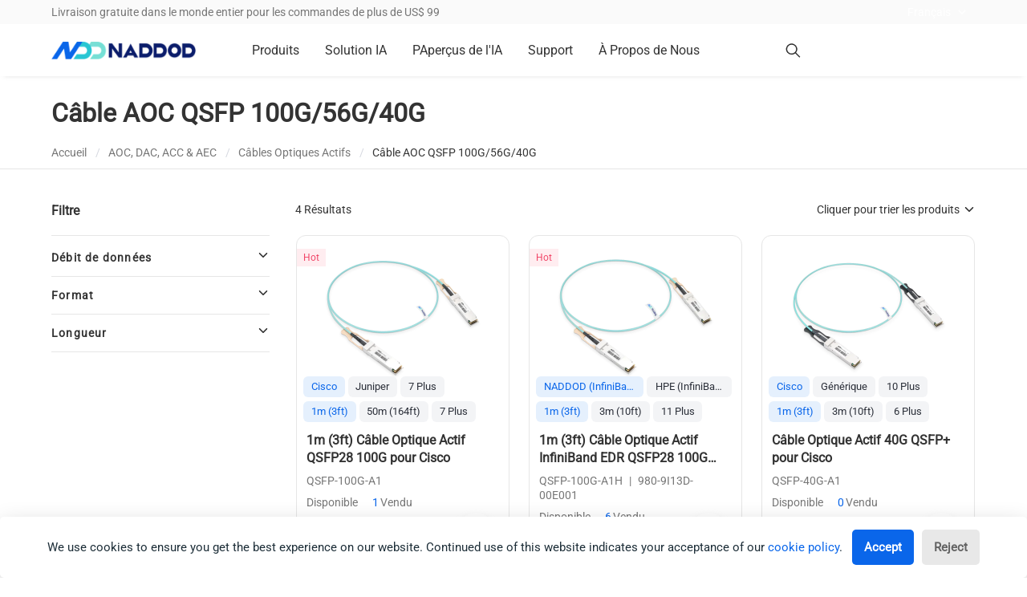

--- FILE ---
content_type: text/html
request_url: https://www.naddod.com/fr/collections/56g-qsfp-plus-aoc
body_size: 31178
content:
<!DOCTYPE html><html lang="fr" data-theme="light" data-astro-cid-sckkx6r4> <head><meta charset="utf-8"><meta http-equiv="X-UA-Compatible" content="IE=edge"><meta name="viewport" content="width=device-width, initial-scale=1.0, maximum-scale=2.0"><link rel="sitemap" href="/sitemap.xml"><title>Câble AOC QSFP 100G/56G/40G</title><meta name="description" content="Le câble AOC QSFP 100G/56G/40G NADDOD est un câble intégré hautes performances et basse consommation, idéal pour les communications de données multi-voies à courte portée."><meta name="keywords" content="100g qsfp28, 40g qsfp+, 56g aoc, 56g qsfp+ aoc"><link rel="icon" href="https://resource.naddod.com/images/wb-content/2023-07-19/ndd-007230.webp"><meta property="og:url" content="https://www.naddod.com/fr/collections/56g-qsfp-plus-aoc"><meta property="og:type" content="website"><meta property="og:title" content="Câble AOC QSFP 100G/56G/40G"><meta property="og:description" content="Le câble AOC QSFP 100G/56G/40G NADDOD est un câble intégré hautes performances et basse consommation, idéal pour les communications de données multi-voies à courte portée."><meta property="og:image" content="https://resource.naddod.com/images/products/2022-12-26/100g-qsfp28-aoc-main-004452.webp"><meta name="twitter:card" content="summary_large_image"><meta name="twitter:site" content="@naddodnetwork"><meta name="twitter:title" content="Câble AOC QSFP 100G/56G/40G"><meta name="twitter:description" content="Le câble AOC QSFP 100G/56G/40G NADDOD est un câble intégré hautes performances et basse consommation, idéal pour les communications de données multi-voies à courte portée."><meta name="twitter:image" content="https://resource.naddod.com/images/products/2022-12-26/100g-qsfp28-aoc-main-004452.webp"> <meta name="real-ip" content="3.16.55.16"><meta name="ip-country" content="US"><link rel="canonical" href="https://www.naddod.com/fr/collections/56g-qsfp-plus-aoc"><link rel="alternate" href="https://www.naddod.com/collections/56g-qsfp-plus-aoc" hreflang="en"><link rel="alternate" href="https://www.naddod.com/de/collections/56g-qsfp-plus-aoc" hreflang="de"><link rel="alternate" href="https://www.naddod.com/fr/collections/56g-qsfp-plus-aoc" hreflang="fr"><link rel="alternate" href="https://www.naddod.com/es/collections/56g-qsfp-plus-aoc" hreflang="es"><link rel="alternate" href="https://www.naddod.com/ru/collections/56g-qsfp-plus-aoc" hreflang="ru"><link rel="alternate" href="https://www.naddod.com/ja/collections/56g-qsfp-plus-aoc" hreflang="ja"><link rel="alternate" href="https://www.naddod.com/ko/collections/56g-qsfp-plus-aoc" hreflang="ko"><link rel="alternate" href="https://www.naddod.com/pt/collections/56g-qsfp-plus-aoc" hreflang="pt"><link rel="alternate" href="https://www.naddod.com/it/collections/56g-qsfp-plus-aoc" hreflang="it"><link rel="alternate" href="https://www.naddod.com/collections/56g-qsfp-plus-aoc" hreflang="x-default"><link rel="preconnect" href="https://cdnjs.cloudflare.com" crossorigin><link rel="preconnect" href="https://embed.tawk.to" crossorigin><!-- <HeadPlugins /> --><!-- google site verification --><meta name="google-site-verification" content="bdesbeUK9lGy-e-bjm12JFXxMCoxHXSSxT9eesHa6pA"><!-- init consent --><script type="module">(function(n,r,c,s,t){var i,e,o;n[t]=n[t]||[],i=function(){var a={ti:"187201610",enableAutoSpaTracking:!0};a.q=n[t],n[t]=new UET(a),n[t].push("pageLoad")},e=r.createElement(c),e.src=s,e.async=1,e.onload=e.onreadystatechange=function(){var a=this.readyState;a&&a!=="loaded"&&a!=="complete"||(i(),e.onload=e.onreadystatechange=null)},o=r.getElementsByTagName(c)[0],o.parentNode.insertBefore(e,o)})(window,document,"script","//bat.bing.com/bat.js","uetq");</script><!-- Google tag (gtag.js) --><script defer async src="https://www.googletagmanager.com/gtag/js?id=UA-236339164-2"></script><script defer>
  window.dataLayer = window.dataLayer || [];
  function gtag() {
    dataLayer.push(arguments);
  }
  gtag('js', new Date());
  // Configuring multiple IDs in a single gtag
  gtag('config', 'UA-236339164-2'); // Google Analytics
  gtag('config', 'AW-10961584717'); // Google Ads 1
  gtag('config', 'AW-16828651567'); // Google Ads 2
</script><!-- Google Tag Manager --><script defer>
  (function (w, d, s, l, i) {
    w[l] = w[l] || [];
    w[l].push({ 'gtm.start': new Date().getTime(), event: 'gtm.js' });
    var f = d.getElementsByTagName(s)[0],
      j = d.createElement(s),
      dl = l != 'dataLayer' ? '&l=' + l : '';
    j.async = true;
    j.src = 'https://www.googletagmanager.com/gtm.js?id=' + i + dl;
    f.parentNode.insertBefore(j, f);
  })(window, document, 'script', 'dataLayer', 'GTM-TDB6TLV');
</script><!-- End Google Tag Manager --><!--Start of Tawk.to Script--><script defer>
  var Tawk_API = Tawk_API || {},
    Tawk_LoadStart = new Date();
  (function () {
    var s1 = document.createElement('script'),
      s0 = document.getElementsByTagName('script')[0];
    s1.async = true;
    s1.src = 'https://embed.tawk.to/635b4f93b0d6371309cbf6a3/1ggeatmum';
    s1.charset = 'UTF-8';
    s1.setAttribute('crossorigin', '*');
    s0.parentNode.insertBefore(s1, s0);
  })();

  window.Tawk_API.onChatStarted = function () {
    window.dataLayer.push({
      event: 'livechat_open',
    });
  };
</script><!--End of Tawk.to Script--><!-- Meta Pixel Code --><script defer>
  !(function (f, b, e, v, n, t, s) {
    if (f.fbq) return;
    n = f.fbq = function () {
      n.callMethod ? n.callMethod.apply(n, arguments) : n.queue.push(arguments);
    };
    if (!f._fbq) f._fbq = n;
    n.push = n;
    n.loaded = !0;
    n.version = '2.0';
    n.queue = [];
    t = b.createElement(e);
    t.async = !0;
    t.src = v;
    s = b.getElementsByTagName(e)[0];
    s.parentNode.insertBefore(t, s);
  })(window, document, 'script', 'https://connect.facebook.net/en_US/fbevents.js');
  fbq('init', '995134475261610');
  fbq('track', 'PageView');
</script><noscript><img height="1" width="1" style="display:none" src="https://www.facebook.com/tr?id=995134475261610&ev=PageView&noscript=1"></noscript><!-- End Meta Pixel Code --><!-- Linkedin Code --><script type="text/javascript" defer>
  _linkedin_partner_id = '6201604';
  window._linkedin_data_partner_ids = window._linkedin_data_partner_ids || [];
  window._linkedin_data_partner_ids.push(_linkedin_partner_id);
</script><script type="text/javascript" defer>
  (function (l) {
    if (!l) {
      window.lintrk = function (a, b) {
        window.lintrk.q.push([a, b]);
      };
      window.lintrk.q = [];
    }
    var s = document.getElementsByTagName('script')[0];
    var b = document.createElement('script');
    b.type = 'text/javascript';
    b.async = true;
    b.src = 'https://snap.licdn.com/li.lms-analytics/insight.min.js';
    s.parentNode.insertBefore(b, s);
  })(window.lintrk);
</script><!-- Bing Ads Code --><script type="module">(function(n){n.dataLayer=n.dataLayer||[];function o(){dataLayer.push(arguments)}class i{constructor(){this.banner=void 0,this.config=void 0,this.tracking=void 0,this.PreBanner=void 0,this.Cookies=void 0,this.DOMbanner=void 0}render(){this.checkStatus()}createDOMElements(){this.Cookies=document.createElement("div"),this.Cookies.innerHTML=`<div id="glowCookies-banner" class="glowCookies__banner glowCookies__banner__${this.config.bannerStyle} glowCookies__ ${this.config.border} glowCookies__ ${this.config.position}" style="background-color: ${this.banner.background};"><p style="color: ${this.banner.color};">${this.banner.description.replace("link_href",this.banner.link)}</p><div class="btn__section"><button type="button" id="acceptCookies" class="btn__accept accept__btn__styles" style="color: ${this.banner.acceptBtn.color}; background-color: ${this.banner.acceptBtn.background};">${this.banner.acceptBtn.text}</button>
        <button type="button" id="rejectCookies" class="btn__reject reject__btn__styles" style="color: ${this.banner.rejectBtn.color}; background-color: ${this.banner.rejectBtn.background};">${this.banner.rejectBtn.text}</button></div></div>`,document.body.appendChild(this.Cookies),this.DOMbanner=document.getElementById("glowCookies-banner"),document.getElementById("acceptCookies").addEventListener("click",()=>this.acceptCookies()),document.getElementById("rejectCookies").addEventListener("click",()=>this.rejectCookies())}checkStatus(){localStorage.getItem("GlowCookies")||this.openSelector()}openManageCookies(){this.DOMbanner.classList.remove("glowCookies__show")}openSelector(){this.createDOMElements(),this.DOMbanner.classList.add("glowCookies__show")}acceptCookies(){localStorage.setItem("GlowCookies","1"),this.activateTracking(),this.openManageCookies()}rejectCookies(){this.openManageCookies()}activateTracking(){o("consent","update",{ad_storage:"granted",ad_user_data:"granted",ad_personalization:"granted",analytics_storage:"granted"})}start(a,e){e||(e={});const t=new r(a);this.config={border:e.border||"border",position:e.position||"left",hideAfterClick:e.hideAfterClick||!1,bannerStyle:e.style||2},this.tracking={AnalyticsCode:e.analytics||void 0,FacebookPixelCode:e.facebookPixel||void 0,HotjarTrackingCode:e.hotjar||void 0,customScript:e.customScript||void 0},this.banner={description:e.bannerDescription||t.bannerDescription,linkText:e.bannerLinkText||t.bannerLinkText,link:e.policyLink||"#link",background:e.bannerBackground||"#fff",color:e.bannerColor||"#1d2e38",heading:e.bannerHeading!=="none"?e.bannerHeading||t.bannerHeading:"",acceptBtn:{text:e.acceptBtnText||t.acceptBtnText,background:e.acceptBtnBackground||"#0a66ea",color:e.acceptBtnColor||"#fff"},rejectBtn:{text:e.rejectBtnText||t.rejectBtnText,background:e.rejectBtnBackground||"#E8E8E8",color:e.rejectBtnColor||"#636363"},manageCookies:{color:e.manageColor||"#1d2e38",background:e.manageBackground||"#fff",text:e.manageText||t.manageText}},localStorage.getItem("GlowCookies")==="1"?o("consent","default",{ad_storage:"granted",ad_user_data:"granted",ad_personalization:"granted",analytics_storage:"granted"}):o("consent","default",{ad_storage:"denied",ad_user_data:"denied",ad_personalization:"denied",analytics_storage:"denied"}),n.addEventListener("DOMContentLoaded",()=>{this.render()})}}class r{constructor(a){this.init();let e=this.arrLang[a]||this.arrLang.en;this.bannerHeading=e.bannerHeading,this.bannerDescription=e.bannerDescription,this.bannerLinkText=e.bannerLinkText,this.acceptBtnText=e.acceptBtnText,this.rejectBtnText=e.rejectBtnText,this.manageText=e.manageText}init(){this.arrLang={en:{bannerHeading:"",bannerDescription:"We use cookies to ensure you get the best experience on our website. Continued use of this website indicates your acceptance of our <a target='blank' class='link-href' href='link_href'>cookie policy</a>.",bannerLinkText:"",acceptBtnText:"Accept",rejectBtnText:"Reject",manageText:"Manage cookies"}}}}n.glowCookies=new i,n.glowCookies.start("en",{style:2,policyLink:"/privacy-and-cookies.html"})})(window);</script><script src="https://analytics.ahrefs.com/analytics.js" data-key="+HTG6I4WrWd+XMyNvobE1Q" async></script><noscript><img height="1" width="1" style="display:none;" alt="" src="https://px.ads.linkedin.com/collect/?pid=6201604&fmt=gif"></noscript><!-- End Linkedin Code --><!-- Yandex.Metrika counter --><script type="text/javascript">
  (function (m, e, t, r, i, k, a) {
    m[i] =
      m[i] ||
      function () {
        (m[i].a = m[i].a || []).push(arguments);
      };
    m[i].l = 1 * new Date();
    for (var j = 0; j < document.scripts.length; j++) {
      if (document.scripts[j].src === r) {
        return;
      }
    }
    ((k = e.createElement(t)),
      (a = e.getElementsByTagName(t)[0]),
      (k.async = 1),
      (k.src = r),
      a.parentNode.insertBefore(k, a));
  })(window, document, 'script', 'https://mc.yandex.ru/metrika/tag.js?id=106154206', 'ym');

  ym(106154206, 'init', {
    ssr: true,
    webvisor: true,
    clickmap: true,
    ecommerce: 'dataLayer',
    accurateTrackBounce: true,
    trackLinks: true,
  });
</script><noscript><div><img src="https://mc.yandex.ru/watch/106154206" style="position:absolute; left:-9999px;" alt=""></div></noscript><!-- /Yandex.Metrika counter --><script type="module">async function i(){try{let t=function(){const e=document.querySelector(".widget-visible iframe");if(e){e.style.setProperty("bottom","90px","important");return}setTimeout(t,300)};var n=t;t()}catch{const e=document.querySelector(".widget-visible");if(e){let o=function(){const r=e.querySelector("iframe");if(r){r.style.setProperty("bottom","90px","important");return}setTimeout(o,300)};var n=o;o()}}}window.location.origin==="https://www.naddod.com"&&(document.readyState==="loading"?document.addEventListener("DOMContentLoaded",i):i());</script><script type="module" src="/_astro/Layout.astro_astro_type_script_index_1_lang.CKEvwnBN.js"></script><style>.content[data-astro-cid-wzyvxdxk]{height:41px!important;line-height:41px!important;margin-bottom:0!important;font-size:14px!important}@media(max-width:960px){.content[data-astro-cid-wzyvxdxk]{display:none}}.content[data-astro-cid-wzyvxdxk] ul[data-astro-cid-wzyvxdxk]{margin:0!important;text-align:center}.content[data-astro-cid-wzyvxdxk] ul[data-astro-cid-wzyvxdxk] li[data-astro-cid-wzyvxdxk]{margin-top:0!important}.content[data-astro-cid-wzyvxdxk] ul[data-astro-cid-wzyvxdxk] li[data-astro-cid-wzyvxdxk]:not(:last-child) a[data-astro-cid-wzyvxdxk]{color:#777!important}.content[data-astro-cid-wzyvxdxk] ul[data-astro-cid-wzyvxdxk] li[data-astro-cid-wzyvxdxk] a[data-astro-cid-wzyvxdxk]{color:#363636!important}.content[data-astro-cid-wzyvxdxk] ul[data-astro-cid-wzyvxdxk] li[data-astro-cid-wzyvxdxk] a[data-astro-cid-wzyvxdxk]:hover{color:#333!important}.content[data-astro-cid-wzyvxdxk] ul[data-astro-cid-wzyvxdxk] li[data-astro-cid-wzyvxdxk]:nth-of-type(1){line-height:41px}.content[data-astro-cid-wzyvxdxk] ul[data-astro-cid-wzyvxdxk] .is-active[data-astro-cid-wzyvxdxk]{color:#333!important}
</style>
<link rel="stylesheet" href="/_astro/login.BUZX-aK9.css">
<link rel="stylesheet" href="/_astro/_slug_.Bk1lDWui.css">
<link rel="stylesheet" href="/_astro/_slug_.gmUi1KEN.css">
<style>.bg[data-astro-cid-kfmu6q4a]{width:100%;text-align:center;background-color:#fff;margin-bottom:32px}.content[data-astro-cid-kfmu6q4a]{padding:10rem 0}
</style>
<link rel="stylesheet" href="/_astro/login.LIFDIPE8.css">
<style>.list_page[data-astro-cid-u5w3n3qu]{display:flex;justify-content:center}.list_page[data-astro-cid-u5w3n3qu] .list_page_container[data-astro-cid-u5w3n3qu]{width:100%}
.pre_page[data-v-8cc51b12]{cursor:pointer}.ndd-pagination[data-v-8cc51b12]{display:flex;align-items:center;justify-content:center}.ndd-pagination button[data-v-8cc51b12]{margin-right:20px}.ndd-pagination button[data-v-8cc51b12]:last-child{margin-right:0}.ndd-pagination .chevron-back-outline[data-v-8cc51b12]{background:initial;border:initial;font-size:16px}.ndd-pagination .chevron-back-outline .md[data-v-8cc51b12]{vertical-align:middle}.ndd-pagination .Pagination[data-v-8cc51b12]{display:flex;align-items:center;color:#000000a6}.ndd-pagination .Pagination input[data-v-8cc51b12]{border:1px solid rgba(0,0,0,.65);width:36px;height:22px;border-radius:5px;color:#000000a6;padding:8px;text-align:center}.ndd-pagination .Pagination .slash[data-v-8cc51b12]{width:38px;text-align:center}.ndd-pagination .page_btn[data-v-8cc51b12]{transition:all .4s}.ndd-pagination .page_btn .iconfont[data-v-8cc51b12]{font-size:12px;color:#000000a6}.ndd-pagination .page_btn.page_btn_disable[data-v-8cc51b12]{opacity:.4}.ndd-pagination .page_btn.page_btn_disable[data-v-8cc51b12]:hover{background:#fff}.ndd-pagination .page_btn[data-v-8cc51b12]:hover{background:#f2f2f2;border-radius:4px;transition:all .4s}.ndd-pagination .page_btn.hover_active[data-v-8cc51b12]{background:#f2f2f2}.ndd-pagination .page_num[data-v-8cc51b12]{color:#89898c;outline:none;display:inline-block;font-size:14px;cursor:pointer;width:22px;height:22px;border:initial;border-radius:5px;background:initial;justify-content:center;text-align:center;padding:0}.ndd-pagination .page_num[disabled][data-v-8cc51b12]{color:#89898c;text-decoration:none}.ndd-pagination .page_num.active[data-v-8cc51b12]{color:#fff;text-decoration:none;width:22px;height:22px;background:#0a66ea;font-size:14px;font-weight:400;border-radius:5px}@media(max-width:768px){.ndd-pagination[data-v-8cc51b12]{display:flex;text-align:center}.ndd-pagination button[data-v-8cc51b12]{margin-right:8px}.ndd-pagination .Pagination[data-v-8cc51b12]{display:flex;align-items:center;color:#000000a6;justify-content:center}}.select-page-size[data-v-8cc51b12]{position:relative;margin-left:20px}.select-page-size .select-containers[data-v-8cc51b12]{width:100px;text-align:center}.select-page-size .select-containers .select-size[data-v-8cc51b12]{border:1px solid #e5e5e5;border-radius:4px;font-size:16px}.select-page-size .select-containers .line[data-v-8cc51b12]{margin-top:3px}.select-page-size .select-containers .ul-select[data-v-8cc51b12]{background:#fff;position:absolute;display:var(--v8cfa095c);z-index:1;font-size:14px;border:1px solid #e5e5e5;transition:all .4s;color:#19191a}.select-page-size .select-containers .ul-select li[data-v-8cc51b12]{width:100px;height:35px;line-height:35px;cursor:pointer}.select-page-size .select-containers .ul-select .list[data-v-8cc51b12]:hover{background:#0a66ea;color:#fff;cursor:pointer}.select-page-size .select-containers .ul-select .active[data-v-8cc51b12]{color:#89898c;text-decoration:none;background:initial}.select-page-size:hover .select-size[data-v-8cc51b12]{border-color:#19191a}.select-page-size:hover .ul-select[data-v-8cc51b12]{transition:all .4s;display:block}
</style>
<link rel="stylesheet" href="/_astro/contact-us.C4PndTum.css">
<link rel="stylesheet" href="/_astro/address.DDbL9JUA.css">
<style>@charset "UTF-8";@supports (-webkit-touch-callout: none){input[data-v-de35cc75],textarea[data-v-de35cc75]{font-size:inherit}}.mobile-dialog[data-v-de35cc75]{display:flex;align-items:flex-end;justify-content:center;position:fixed;inset:0;z-index:1001;visibility:hidden}.mobile-dialog.is-active[data-v-de35cc75]{visibility:visible}.mobile-dialog.is-active .mobile-dialog-background[data-v-de35cc75]{opacity:1}.mobile-dialog.is-active .dialog-container[data-v-de35cc75]{transform:translateY(0)}.mobile-dialog-background[data-v-de35cc75]{position:fixed;inset:0;background-color:#0000004d;opacity:0;transition:opacity .3s ease}.dialog-container[data-v-de35cc75]{position:relative;width:100%;max-height:80vh;background:#fff;border-radius:16px 16px 0 0;display:flex;flex-direction:column;transform:translateY(100%);transition:transform .3s cubic-bezier(.25,.46,.45,.94);overflow-y:auto}.label[data-v-de35cc75]{font-weight:400!important}.dialog-container[data-v-de35cc75]{border-radius:16px 16px 0 0;padding:0;display:flex;flex-direction:column}.dialog-container .dialog-title-area[data-v-de35cc75]{display:flex;justify-content:space-between;align-items:center;height:auto;padding:16px;position:relative}.dialog-container .dialog-title-area[data-v-de35cc75]:after{content:"";position:absolute;background-color:#e6e6e6;transform-origin:0 0;bottom:0;left:0;right:0;height:1px;transform:scaleY(.5)}@media(-webkit-min-device-pixel-ratio:2),(min-resolution:2dppx){.dialog-container .dialog-title-area[data-v-de35cc75]:after{transform:scaleY(.5)}}@media(-webkit-min-device-pixel-ratio:3),(min-resolution:3dppx){.dialog-container .dialog-title-area[data-v-de35cc75]:after{transform:scaleY(.333)}}.dialog-container .dialog-title-area[data-v-de35cc75]{line-height:27px;font-size:18px;position:sticky;top:0;z-index:100;background:#fff}.dialog-container .dialog-title-area .title-wrapper[data-v-de35cc75]{flex:1;display:flex;align-items:center;line-height:27px;font-weight:600;color:#333}.dialog-container .dialog-title-area .title-wrapper .left-icon[data-v-de35cc75]{flex-shrink:0;display:flex;align-items:center;justify-content:center}.dialog-container .dialog-title-area .title-wrapper .left-icon[data-v-de35cc75] .icon-img{width:100%;height:100%}.dialog-container .dialog-title-area .title-wrapper .title-text[data-v-de35cc75]{font-size:18px;font-weight:600;display:flex;align-items:center;color:#333;height:27px;margin:0;flex:1}.dialog-container .dialog-title-area .close[data-v-de35cc75]{display:flex;align-items:center;justify-content:center;color:#333;width:24px;height:24px;cursor:pointer;flex-shrink:0}.dialog-container .dialog-title-area .close ion-icon[data-v-de35cc75]{width:100%;height:100%}.dialog-container .dialog-content-area[data-v-de35cc75]{position:relative;padding-bottom:calc(env(safe-area-inset-bottom,0px) + 16px);padding-bottom:calc(constant(safe-area-inset-bottom,0px) + 16px);z-index:1;flex:1}.dialog-container .dialog-footer-area[data-v-de35cc75]{padding:12px 16px 16px;border-top:1px solid #eeeeee;background:#fff}@media(min-width:769px){.mobile-dialog[data-v-de35cc75]{align-items:center;justify-content:center}.mobile-dialog.is-active .dialog-container[data-v-de35cc75]{transform:none}.dialog-container[data-v-de35cc75]{width:auto;min-width:680px;max-height:none;height:auto;border-radius:24px;transform:none}.dialog-container.is-active[data-v-de35cc75]{transform:none}.box[data-v-de35cc75]{border-radius:24px}.box .dialog-title-area[data-v-de35cc75]{height:72px;padding:0 1.5rem;font-size:20px}.box .dialog-title-area p[data-v-de35cc75]{height:30px}.box .dialog-title-area .close[data-v-de35cc75]{width:24px;height:24px}.box .dialog-content-area[data-v-de35cc75]{padding:1.5rem}.box .dialog-footer-area[data-v-de35cc75]{padding:1.5rem;border-top:1px solid #eeeeee}}
.search-title[data-v-f6dfb4fe]{margin-top:24px;font-size:14px;color:#777}.hander-search-content-item[data-v-f6dfb4fe]{display:flex;align-items:center;justify-content:flex-start;padding-top:32px}.hander-search-content-item .search-btn[data-v-f6dfb4fe]{background:#0a66ea;border:none;outline:none;cursor:pointer;width:90px;height:42px;font-weight:400;font-size:16px;color:#fff;line-height:19px;border-radius:0 4px 4px 0}.hander-search-content-item .input[data-v-f6dfb4fe]{border:none;outline:none;width:100%;height:100%;font-size:16px;background:#f5f5f5;height:42px;border-radius:4px 0 0 4px;padding:0 14px}.hander-search-content-item .input[data-v-f6dfb4fe]:focus{outline:none;border:none}.hander-search-content-item .input[data-v-f6dfb4fe]::placeholder{color:#999;font-weight:600}.hander-search-content-item .input[data-v-f6dfb4fe]:focus{outline:none!important;border:none!important;box-shadow:none!important}.recent-search-list[data-v-f6dfb4fe]{display:contents;align-items:center;justify-content:flex-start;margin-top:16px;white-space:pre;margin-left:10px}.recent-search-list .recent-search-list-item[data-v-f6dfb4fe]{margin-right:16px;border-radius:4px;border:1px solid #E6E6E6;display:inline-block;margin-top:12px;user-select:none;-webkit-user-select:none;-moz-user-select:none;-ms-user-select:none}.recent-search-list .recent-search-list-item .recent-search-list-item-title[data-v-f6dfb4fe]{padding:5px 12px 5px 16px}.recent-search-list .recent-search-list-item .recent-search-list-item-title a[data-v-f6dfb4fe]{color:#333;font-size:14px}.recent-search-list .recent-search-list-item .recent-search-list-item-title .recent-search-list-item-close[data-v-f6dfb4fe]{width:16px;height:16px;position:relative;cursor:pointer;margin-left:8px;display:inline-block;vertical-align:sub}.recent-search-list .recent-search-list-item .recent-search-list-item-title .recent-search-list-item-close[data-v-f6dfb4fe]:before,.recent-search-list .recent-search-list-item .recent-search-list-item-title .recent-search-list-item-close[data-v-f6dfb4fe]:after{content:"";position:absolute;top:50%;left:50%;width:12px;height:2px;background-color:#999;transform-origin:center}.recent-search-list .recent-search-list-item .recent-search-list-item-title .recent-search-list-item-close[data-v-f6dfb4fe]:before{transform:translate(-50%,-50%) rotate(45deg)}.recent-search-list .recent-search-list-item .recent-search-list-item-title .recent-search-list-item-close[data-v-f6dfb4fe]:after{transform:translate(-50%,-50%) rotate(-45deg)}.recent-search-list .recent-search-list-item .recent-search-list-item-title .recent-search-list-item-close[data-v-f6dfb4fe]:hover:before,.recent-search-list .recent-search-list-item .recent-search-list-item-title .recent-search-list-item-close[data-v-f6dfb4fe]:hover:after{background-color:#333}.header-search-close-btn-icon[data-v-f6dfb4fe]{width:100%;height:100%}.header-search-close-btn[data-v-f6dfb4fe]{position:absolute;right:0;top:45px;cursor:pointer;z-index:10;width:20px;height:20px}.header-search-close-btn[data-v-f6dfb4fe]:before,.header-search-close-btn[data-v-f6dfb4fe]:after{content:"";position:absolute;top:50%;left:50%;width:16px;height:2px;background-color:#999;transform-origin:center;font-weight:600}.header-search-close-btn[data-v-f6dfb4fe]:before{transform:translate(-50%,-50%) rotate(45deg)}.header-search-close-btn[data-v-f6dfb4fe]:after{transform:translate(-50%,-50%) rotate(-45deg)}.header-search-close-btn[data-v-f6dfb4fe]:hover:before,.header-search-close-btn[data-v-f6dfb4fe]:hover:after{background-color:#333}
@charset "UTF-8";.contactUs-form[data-v-fe545878]{display:flex;align-items:center}.contactUs-form .search-form[data-v-fe545878]{margin-right:16px}.contactUs-form .search-form .field[data-v-fe545878]{margin-bottom:initial}.contactUs-form .contact_btn_us[data-v-fe545878]{height:40px;border-radius:20px;border:1px solid #fff;color:#fff;font-weight:400;font-size:16px;line-height:24px;text-align:center;padding:7px 20px}.search-form[data-v-fe545878]{position:relative;z-index:9;width:233px}.search-form ion-icon[data-v-fe545878]{color:#333}.search-form .related-word-wrap[data-v-fe545878]{width:100%;position:absolute;background-color:#fff;transition:all .3s;overflow:hidden}.search-form .related-word-wrap .related-word[data-v-fe545878]{width:100%;padding:16px 8px;color:#333}.search-form .related-word-wrap .flex[data-v-fe545878]{display:flex;justify-content:space-between;padding-left:8px}.search-form .related-word-wrap .flex .related-title[data-v-fe545878]{font-size:16px;line-height:24px;font-weight:600}.search-form .related-word-wrap .flex .refresh[data-v-fe545878]{color:#0a66ea;display:flex;align-items:center}.search-form .related-word-wrap .flex .refresh .refresh-icon[data-v-fe545878]{scale:.8;line-height:0px}.search-form .related-word-wrap .flex .refresh .name[data-v-fe545878]{font-size:14px;margin:0 8px 0 4px}.search-form .related-word-wrap .results[data-v-fe545878]{margin-top:4px}.search-form .related-word-wrap .results li[data-v-fe545878]{position:relative;height:50px;overflow:hidden;text-overflow:ellipsis;white-space:nowrap;border-radius:3px;padding:0 24px 0 8px;height:32px;line-height:32px;font-size:14px}.search-form .related-word-wrap .results li .wrong[data-v-fe545878]{display:none;position:absolute;top:0;right:0;width:24px;cursor:pointer;scale:.6}.search-form .related-word-wrap .results li[data-v-fe545878]:hover{background-color:#f6f6f6;color:#0a66ea}.search-form .related-word-wrap .results li:hover .wrong[data-v-fe545878]{display:block}.search-form .related-word-wrap .discovery-header[data-v-fe545878]{margin-top:12px}.search-form .related-word-wrap .discovery[data-v-fe545878]{display:flex;flex-wrap:wrap;padding-left:8px}.search-form .related-word-wrap .discovery li[data-v-fe545878]{display:flex;padding:8px;background-color:#f1f4ff;margin:12px 12px 0 0}.search-form .related-word-wrap .discovery li .content[data-v-fe545878]{height:16px;font-size:14px;color:#333;line-height:16px}.search-form .control[data-v-fe545878]{position:relative}.search-form .control .input[data-v-fe545878]{padding-right:2rem}.search-form .control input[data-v-fe545878]::-webkit-input-placeholder{font-size:14px}.search-form .control .icon[data-v-fe545878]{position:absolute;top:.5rem;right:.5rem;cursor:pointer}.search-form .control .remover[data-v-fe545878]{width:12px;height:12px;position:absolute;top:.9rem;right:2.25rem;cursor:pointer}
.header-account .account-icon[data-v-9ac06ee6]{display:flex;flex-wrap:wrap;align-items:center;justify-content:center;cursor:pointer;text-align:center;color:#333;margin-top:0;margin-right:24px;margin-left:12px}.header-account .account-icon .icon ion-icon[data-v-9ac06ee6]{width:20px;height:20px}.header-account .account-icon .icon img[data-v-9ac06ee6]{width:20px;height:20px}.header-account .account-icon .icon .user-circle-icon-black[data-v-9ac06ee6]{display:none}.header-account .account-icon .text[data-v-9ac06ee6]{width:100%}.header-account .text[data-v-9ac06ee6]{font-size:14px}.header-account .dropdown-menu[data-v-9ac06ee6]{left:-375%;width:300px}.header-account .dropdown-menu .dropdown-content[data-v-9ac06ee6]{padding:1rem}.header-account .dropdown-menu .dropdown-content .dropdown-item[data-v-9ac06ee6]{display:flex;align-items:center;padding:.5rem 0}.header-account .dropdown-menu .dropdown-content .dropdown-item .icon[data-v-9ac06ee6]{margin-right:.25rem}.header-account .dropdown-menu .dropdown-content .dropdown-item .icon ion-icon[data-v-9ac06ee6]:nth-child(2){display:none}.header-account .dropdown-menu .dropdown-content .dropdown-item[data-v-9ac06ee6]:hover{background-color:#fff;color:#0a66e9}.header-account .dropdown-menu .dropdown-content .dropdown-item:hover ion-icon[data-v-9ac06ee6]:nth-child(1){display:none}.header-account .dropdown-menu .dropdown-content .dropdown-item:hover ion-icon[data-v-9ac06ee6]:nth-child(2){display:block}
.select-language .button.is-ghost[data-v-25ae030c]{color:#fff;font-size:14px}.select-language .button.is-ghost .chevron-down[data-v-25ae030c]{color:#fff}.select-language .button.is-ghost[data-v-25ae030c]:hover{text-decoration:none}.select-language div.dropdown-item[data-v-25ae030c]{padding-right:3rem;text-align:inherit;white-space:nowrap;width:100%;cursor:pointer}.select-language div.dropdown-item[data-v-25ae030c]:hover{background-color:#f5f5f5;color:#0a0a0a}.select-language ion-icon[data-v-25ae030c]{transition:all .2s}.select-language:hover ion-icon[data-v-25ae030c]{transform:translateY(-5%) rotate(-180deg)}.dropdown-menu[data-v-25ae030c]{top:33px}
@charset "UTF-8";@supports (-webkit-touch-callout: none){input[data-v-de35cc75],textarea[data-v-de35cc75]{font-size:inherit}}.mobile-dialog[data-v-de35cc75]{display:flex;align-items:flex-end;justify-content:center;position:fixed;inset:0;z-index:1001;visibility:hidden}.mobile-dialog.is-active[data-v-de35cc75]{visibility:visible}.mobile-dialog.is-active .mobile-dialog-background[data-v-de35cc75]{opacity:1}.mobile-dialog.is-active .dialog-container[data-v-de35cc75]{transform:translateY(0)}.mobile-dialog-background[data-v-de35cc75]{position:fixed;inset:0;background-color:#0000004d;opacity:0;transition:opacity .3s ease}.dialog-container[data-v-de35cc75]{position:relative;width:100%;max-height:80vh;background:#fff;border-radius:16px 16px 0 0;display:flex;flex-direction:column;transform:translateY(100%);transition:transform .3s cubic-bezier(.25,.46,.45,.94);overflow-y:auto}.label[data-v-de35cc75]{font-weight:400!important}.dialog-container[data-v-de35cc75]{border-radius:16px 16px 0 0;padding:0;display:flex;flex-direction:column}.dialog-container .dialog-title-area[data-v-de35cc75]{display:flex;justify-content:space-between;align-items:center;height:auto;padding:16px;position:relative}.dialog-container .dialog-title-area[data-v-de35cc75]:after{content:"";position:absolute;background-color:#e6e6e6;transform-origin:0 0;bottom:0;left:0;right:0;height:1px;transform:scaleY(.5)}@media(-webkit-min-device-pixel-ratio:2),(min-resolution:2dppx){.dialog-container .dialog-title-area[data-v-de35cc75]:after{transform:scaleY(.5)}}@media(-webkit-min-device-pixel-ratio:3),(min-resolution:3dppx){.dialog-container .dialog-title-area[data-v-de35cc75]:after{transform:scaleY(.333)}}.dialog-container .dialog-title-area[data-v-de35cc75]{line-height:27px;font-size:18px;position:sticky;top:0;z-index:100;background:#fff}.dialog-container .dialog-title-area .title-wrapper[data-v-de35cc75]{flex:1;display:flex;align-items:center;line-height:27px;font-weight:600;color:#333}.dialog-container .dialog-title-area .title-wrapper .left-icon[data-v-de35cc75]{flex-shrink:0;display:flex;align-items:center;justify-content:center}.dialog-container .dialog-title-area .title-wrapper .left-icon[data-v-de35cc75] .icon-img{width:100%;height:100%}.dialog-container .dialog-title-area .title-wrapper .title-text[data-v-de35cc75]{font-size:18px;font-weight:600;display:flex;align-items:center;color:#333;height:27px;margin:0;flex:1}.dialog-container .dialog-title-area .close[data-v-de35cc75]{display:flex;align-items:center;justify-content:center;color:#333;width:24px;height:24px;cursor:pointer;flex-shrink:0}.dialog-container .dialog-title-area .close ion-icon[data-v-de35cc75]{width:100%;height:100%}.dialog-container .dialog-content-area[data-v-de35cc75]{position:relative;padding-bottom:calc(env(safe-area-inset-bottom,0px) + 16px);padding-bottom:calc(constant(safe-area-inset-bottom,0px) + 16px);z-index:1;flex:1}.dialog-container .dialog-footer-area[data-v-de35cc75]{padding:12px 16px 16px;border-top:1px solid #eeeeee;background:#fff}@media(min-width:769px){.mobile-dialog[data-v-de35cc75]{align-items:center;justify-content:center}.mobile-dialog.is-active .dialog-container[data-v-de35cc75]{transform:none}.dialog-container[data-v-de35cc75]{width:auto;min-width:680px;max-height:none;height:auto;border-radius:24px;transform:none}.dialog-container.is-active[data-v-de35cc75]{transform:none}.box[data-v-de35cc75]{border-radius:24px}.box .dialog-title-area[data-v-de35cc75]{height:72px;padding:0 1.5rem;font-size:20px}.box .dialog-title-area p[data-v-de35cc75]{height:30px}.box .dialog-title-area .close[data-v-de35cc75]{width:24px;height:24px}.box .dialog-content-area[data-v-de35cc75]{padding:1.5rem}.box .dialog-footer-area[data-v-de35cc75]{padding:1.5rem;border-top:1px solid #eeeeee}}
</style>
<link rel="stylesheet" href="/_astro/contact-us.C04HOsyD.css">
<link rel="stylesheet" href="/_astro/contact-us.f-eKeAep.css">
<link rel="stylesheet" href="/_astro/address.f0EYI9z5.css"></head> <body data-astro-cid-sckkx6r4>   <noscript> <iframe src="https://www.googletagmanager.com/ns.html?id=GTM-TDB6TLV" height="0" width="0" style="display:none;visibility:hidden" data-astro-cid-sckkx6r4></iframe> </noscript> <!-- End Google Tag Manager (noscript) --> <div class="header-top" data-astro-cid-u74macau> <div class="container" data-astro-cid-u74macau> <div class="delivery" data-astro-cid-u74macau> <a href="/fr/us/support/shipping-and-delivery" data-astro-cid-u74macau> Livraison gratuite dans le monde entier pour les commandes de plus de US$ 99 </a> </div> <div class="actions" data-astro-cid-u74macau> <!-- <SelectCurrency
        lang={{ currency: t("head.head.currency") }}
        list={currencyList.get()}
        client:only="vue"
      /> --> <style>astro-island,astro-slot,astro-static-slot{display:contents}</style><script>(()=>{var e=async t=>{await(await t())()};(self.Astro||(self.Astro={})).only=e;window.dispatchEvent(new Event("astro:only"));})();</script><script>(()=>{var A=Object.defineProperty;var g=(i,o,a)=>o in i?A(i,o,{enumerable:!0,configurable:!0,writable:!0,value:a}):i[o]=a;var d=(i,o,a)=>g(i,typeof o!="symbol"?o+"":o,a);{let i={0:t=>m(t),1:t=>a(t),2:t=>new RegExp(t),3:t=>new Date(t),4:t=>new Map(a(t)),5:t=>new Set(a(t)),6:t=>BigInt(t),7:t=>new URL(t),8:t=>new Uint8Array(t),9:t=>new Uint16Array(t),10:t=>new Uint32Array(t),11:t=>1/0*t},o=t=>{let[l,e]=t;return l in i?i[l](e):void 0},a=t=>t.map(o),m=t=>typeof t!="object"||t===null?t:Object.fromEntries(Object.entries(t).map(([l,e])=>[l,o(e)]));class y extends HTMLElement{constructor(){super(...arguments);d(this,"Component");d(this,"hydrator");d(this,"hydrate",async()=>{var b;if(!this.hydrator||!this.isConnected)return;let e=(b=this.parentElement)==null?void 0:b.closest("astro-island[ssr]");if(e){e.addEventListener("astro:hydrate",this.hydrate,{once:!0});return}let c=this.querySelectorAll("astro-slot"),n={},h=this.querySelectorAll("template[data-astro-template]");for(let r of h){let s=r.closest(this.tagName);s!=null&&s.isSameNode(this)&&(n[r.getAttribute("data-astro-template")||"default"]=r.innerHTML,r.remove())}for(let r of c){let s=r.closest(this.tagName);s!=null&&s.isSameNode(this)&&(n[r.getAttribute("name")||"default"]=r.innerHTML)}let p;try{p=this.hasAttribute("props")?m(JSON.parse(this.getAttribute("props"))):{}}catch(r){let s=this.getAttribute("component-url")||"<unknown>",v=this.getAttribute("component-export");throw v&&(s+=` (export ${v})`),console.error(`[hydrate] Error parsing props for component ${s}`,this.getAttribute("props"),r),r}let u;await this.hydrator(this)(this.Component,p,n,{client:this.getAttribute("client")}),this.removeAttribute("ssr"),this.dispatchEvent(new CustomEvent("astro:hydrate"))});d(this,"unmount",()=>{this.isConnected||this.dispatchEvent(new CustomEvent("astro:unmount"))})}disconnectedCallback(){document.removeEventListener("astro:after-swap",this.unmount),document.addEventListener("astro:after-swap",this.unmount,{once:!0})}connectedCallback(){if(!this.hasAttribute("await-children")||document.readyState==="interactive"||document.readyState==="complete")this.childrenConnectedCallback();else{let e=()=>{document.removeEventListener("DOMContentLoaded",e),c.disconnect(),this.childrenConnectedCallback()},c=new MutationObserver(()=>{var n;((n=this.lastChild)==null?void 0:n.nodeType)===Node.COMMENT_NODE&&this.lastChild.nodeValue==="astro:end"&&(this.lastChild.remove(),e())});c.observe(this,{childList:!0}),document.addEventListener("DOMContentLoaded",e)}}async childrenConnectedCallback(){let e=this.getAttribute("before-hydration-url");e&&await import(e),this.start()}async start(){let e=JSON.parse(this.getAttribute("opts")),c=this.getAttribute("client");if(Astro[c]===void 0){window.addEventListener(`astro:${c}`,()=>this.start(),{once:!0});return}try{await Astro[c](async()=>{let n=this.getAttribute("renderer-url"),[h,{default:p}]=await Promise.all([import(this.getAttribute("component-url")),n?import(n):()=>()=>{}]),u=this.getAttribute("component-export")||"default";if(!u.includes("."))this.Component=h[u];else{this.Component=h;for(let f of u.split("."))this.Component=this.Component[f]}return this.hydrator=p,this.hydrate},e,this)}catch(n){console.error(`[astro-island] Error hydrating ${this.getAttribute("component-url")}`,n)}}attributeChangedCallback(){this.hydrate()}}d(y,"observedAttributes",["props"]),customElements.get("astro-island")||customElements.define("astro-island",y)}})();</script><astro-island uid="Z1Igza" component-url="/_astro/SelectLanguage.CId9bLkf.js" component-export="default" renderer-url="/_astro/client.BBsk7M4q.js" props="{&quot;list&quot;:[1,[[0,{&quot;code&quot;:[0,&quot;en&quot;],&quot;language&quot;:[0,&quot;English&quot;]}],[0,{&quot;code&quot;:[0,&quot;de&quot;],&quot;language&quot;:[0,&quot;Deutsch&quot;]}],[0,{&quot;code&quot;:[0,&quot;fr&quot;],&quot;language&quot;:[0,&quot;Français&quot;]}],[0,{&quot;code&quot;:[0,&quot;es&quot;],&quot;language&quot;:[0,&quot;Español&quot;]}],[0,{&quot;code&quot;:[0,&quot;ru&quot;],&quot;language&quot;:[0,&quot;Русский&quot;]}],[0,{&quot;code&quot;:[0,&quot;ja&quot;],&quot;language&quot;:[0,&quot;にほんご&quot;]}],[0,{&quot;code&quot;:[0,&quot;ko&quot;],&quot;language&quot;:[0,&quot;한국어&quot;]}],[0,{&quot;code&quot;:[0,&quot;pt&quot;],&quot;language&quot;:[0,&quot;Português&quot;]}],[0,{&quot;code&quot;:[0,&quot;it&quot;],&quot;language&quot;:[0,&quot;Italiano&quot;]}]]],&quot;lang&quot;:[0,&quot;fr&quot;],&quot;data-astro-cid-u74macau&quot;:[0,true]}" ssr client="only" opts="{&quot;name&quot;:&quot;SelectLanguage&quot;,&quot;value&quot;:&quot;vue&quot;}"></astro-island> <!--
      <HeaderCart
        i18nL={i18nL}
        lang={{
          route: Astro.url.pathname,
          cart: t('head.head.cart'),
          item_in_cart: t('head.head.item_in_cart'),
          qty: t('head.head.qty'),
          subtotal: t('head.head.subtotal'),
          checkout: t('head.head.checkout'),
          view_cart: t('head.head.view_cart'),
          cart_empty: t('head.head.cart_empty'),
          dialog_title: t('detail_page.cart.dialog_title'),
          cancel: t('detail_page.cart.cancel'),
          delete: t('detail_page.cart.delete'),
        }}
        isMobile={isMobile}
        client:only="vue"
      />

      <HeaderAccount
        i18nL={i18nL}
        from={from}
        lang={{
          sign_in: t('head.head.sign_in'),
          my_account: t('head.head.my_account'),
          welcome_back: t('head.head.welcome_back'),
          orders: t('head.head.orders'),
          quotes: t('head.head.quotes'),
          manage_profile: t('head.head.manage_profile'),
          create_account: t('head.head.create_account'),
          sign_out: t('head.head.sign_out'),
        }}
        client:only="vue"
      /> --> </div> </div> </div>  <div class="header-p" data-astro-cid-q7bacrvc> <div class="container" data-astro-cid-q7bacrvc> <div class="header" data-astro-cid-q7bacrvc> <div class="header-fx" data-astro-cid-q7bacrvc> <div class="logo" data-astro-cid-q7bacrvc> <a href="/fr" aria-label="logo" data-astro-cid-q7bacrvc> <img src="https://resource.naddod.com/images/wb-content/2023-01-30/logo-footer-005749.webp" alt="logo" data-astro-cid-q7bacrvc="true" loading="lazy" decoding="async" fetchpriority="auto" width="216" height="24" class="logo-img-black"> <img src="/svg/logo-w.svg" alt="logo" data-astro-cid-q7bacrvc="true" loading="lazy" decoding="async" fetchpriority="auto" width="216" height="24" class="logo-img-fff"> </a> </div> <div class="header-nav" data-astro-cid-q7bacrvc> <nav class="left-nav" data-astro-cid-q7bacrvc> <div class="nav-item" id="Products" data-astro-cid-q7bacrvc>Produits</div> <div class="nav-item" id="Solution" data-astro-cid-q7bacrvc> <!-- <a href={l('/solution/ai-networking/infiniband')}> --> <a class="pointer-none" data-astro-cid-q7bacrvc> Solution IA <!-- AI Solution --> </a> </div> <div class="nav-item" id="AiInsights" data-astro-cid-q7bacrvc> <a href="/fr/ai-insights" data-astro-cid-q7bacrvc>PAperçus de l&#39;IA</a> </div> <div class="nav-item" id="Support" data-astro-cid-q7bacrvc> Support </div><div class="nav-item" id="AboutUs" data-astro-cid-q7bacrvc> À Propos de Nous </div> <!-- <div class="nav-item" id="Resource">
            <a href={l('/blog')}>{t('head.head.resource')}</a>
          </div> --> <!--  --> <!-- <div class="nav-item">
            <a href={l('/about-us/contact-us')}>{t('head.head.contact_us')}</a>
          </div> --> </nav> </div> </div> <div class="header-actions" data-astro-cid-q7bacrvc> <span class="icon hander-search-icon" data-astro-cid-q7bacrvc> <ion-icon src="/svg/icon-nav-search-normal.svg" class="hander-search-ion-black" data-astro-cid-q7bacrvc="true"></ion-icon> <ion-icon src="/svg/search-fff.svg" class="hander-search-ion-icon-fff" data-astro-cid-q7bacrvc="true"></ion-icon> </span> <astro-island uid="YRVG8" component-url="/_astro/HeaderCart.CGX3TuRs.js" component-export="default" renderer-url="/_astro/client.BBsk7M4q.js" props="{&quot;i18nL&quot;:[0,&quot;/fr&quot;],&quot;lang&quot;:[0,{&quot;route&quot;:[0,&quot;/fr/collections/56g-qsfp-plus-aoc&quot;],&quot;cart&quot;:[0,&quot;Panier&quot;],&quot;item_in_cart&quot;:[0,&quot;Articles dans le panier&quot;],&quot;qty&quot;:[0,&quot;Qté&quot;],&quot;subtotal&quot;:[0,&quot;Sous-total&quot;],&quot;checkout&quot;:[0,&quot;Checkout&quot;],&quot;view_cart&quot;:[0,&quot;Voir le panier&quot;],&quot;cart_empty&quot;:[0,&quot;Vous n&#39;avez aucun article dans votre panier&quot;],&quot;dialog_title&quot;:[0,&quot;Êtes-vous sûr de vouloir supprimer cet article de votre panier ?&quot;],&quot;cancel&quot;:[0,&quot;Annuler&quot;],&quot;delete&quot;:[0,&quot;Supprimer&quot;]}],&quot;isMobile&quot;:[0,false],&quot;data-astro-cid-q7bacrvc&quot;:[0,true]}" ssr client="only" opts="{&quot;name&quot;:&quot;HeaderCart&quot;,&quot;value&quot;:&quot;vue&quot;}"></astro-island> <astro-island uid="uxS7N" component-url="/_astro/HeaderAccount.Deh0yqdZ.js" component-export="default" renderer-url="/_astro/client.BBsk7M4q.js" props="{&quot;i18nL&quot;:[0,&quot;/fr&quot;],&quot;from&quot;:[0,&quot;/fr/collections/56g-qsfp-plus-aoc&quot;],&quot;lang&quot;:[0,{&quot;sign_in&quot;:[0,&quot;Se connecter&quot;],&quot;my_account&quot;:[0,&quot;Mon compte&quot;],&quot;welcome_back&quot;:[0,&quot;xxx Bienvenue !&quot;],&quot;orders&quot;:[0,&quot;Commandes&quot;],&quot;quotes&quot;:[0,&quot;Quotes&quot;],&quot;manage_profile&quot;:[0,&quot;Gérer le profil&quot;],&quot;create_account&quot;:[0,&quot;Créer un compte&quot;],&quot;sign_out&quot;:[0,&quot;Se déconnecter&quot;]}],&quot;data-astro-cid-q7bacrvc&quot;:[0,true]}" ssr client="only" opts="{&quot;name&quot;:&quot;HeaderAccount&quot;,&quot;value&quot;:&quot;vue&quot;}"></astro-island> <astro-island uid="1ELCFx" component-url="/_astro/HeaderSearch.C-FUwLFy.js" component-export="default" renderer-url="/_astro/client.BBsk7M4q.js" props="{&quot;i18nL&quot;:[0,&quot;/fr&quot;],&quot;lang&quot;:[0,{&quot;search&quot;:[0,&quot;Rechercher&quot;]}],&quot;query&quot;:[0,null],&quot;contacts&quot;:[1,[[0,{&quot;banner&quot;:[0,&quot;https://resource.naddod.com/images/wb-content/2023-01-17/singapore-1-005534.jpg&quot;],&quot;title&quot;:[0,&quot;Centre d&#39;Opérations Global&quot;],&quot;phone&quot;:[0,&quot;+(65) 6018 4212&quot;],&quot;address&quot;:[0,&quot;161 Kallang Way #03-02 Singapore 349247&quot;],&quot;site&quot;:[0,&quot;NADDOD Pte. Ltd.&quot;]}],[0,{&quot;banner&quot;:[0,&quot;https://resource.naddod.com/images/wb-content/2023-01-17/canada-3-005532.jpg&quot;],&quot;title&quot;:[0,&quot;Bureau d&#39;assistance technique aux États-Unis&quot;],&quot;phone&quot;:[0,&quot;+1 302 698 7529&quot;],&quot;address&quot;:[0,&quot;401 E Marsh Ln Newport DE 19804, États-Unis&quot;]}],[0,{&quot;banner&quot;:[0,&quot;https://resource.naddod.com/images/wb-content/2023-01-17/united-kingdom-4-2-005564.jpg&quot;],&quot;title&quot;:[0,&quot;Bureau du service client CA&quot;],&quot;phone&quot;:[0,&quot;+1 (855) 7062 447&quot;],&quot;address&quot;:[0,&quot;1612-1288 Rue Saint-Antoine O, Montréal, QC H3C 0X6, Canada&quot;]}],[0,{&quot;banner&quot;:[0,&quot;https://resource.naddod.com/images/wb-content/2023-01-17/united-states-2-005531.jpg&quot;],&quot;title&quot;:[0,&quot;Bureau du service clientèle au Royaume-Uni&quot;],&quot;phone&quot;:[0,&quot;+44 8083 041 560&quot;],&quot;address&quot;:[0,&quot;3-5 Woodbridge Meadows, Londres, Royaume-Uni&quot;]}]]],&quot;form&quot;:[0,{&quot;leave_a_message&quot;:[0,&quot;Laissez un message&quot;],&quot;first_name&quot;:[0,&quot;Prénom&quot;],&quot;last_name&quot;:[0,&quot;Nom de famille&quot;],&quot;email_address&quot;:[0,&quot;Adresse e-mail&quot;],&quot;company_organization&quot;:[0,&quot;Entreprise / Organisation&quot;],&quot;country_region&quot;:[0,&quot;Pays/Région&quot;],&quot;phone_number&quot;:[0,&quot;Numéro de téléphone&quot;],&quot;your_inquiry&quot;:[0,&quot;Votre demande&quot;],&quot;your_inquiry_desc&quot;:[0,&quot;Veuillez saisir votre message&quot;],&quot;privacy_policy&quot;:[0,&quot;&lt;a class=&#39;a_underline&#39; href=&#39;/fr/privacy-and-cookies.htmlx&#39;&gt;J&#39;accepte la politique de &lt;a class=&#39;a_underline&#39; href=&#39;xxx&#39;&gt;confidentialité et les conditions d&#39;utilisation&lt;/a&gt; de NADDOD.&lt;/a&gt;&quot;],&quot;email_us&quot;:[0,&quot;Écrivez-nous&quot;],&quot;banner&quot;:[0,&quot;Contactez-nous&quot;],&quot;Message&quot;:[0,&quot;Message&quot;],&quot;how_can_we_help&quot;:[0,&quot;Comment pouvons-nous vous aider ?&quot;],&quot;company_information&quot;:[0,&quot;Informations sur la société&quot;],&quot;learn_more&quot;:[0,&quot;En savoir plus&quot;],&quot;dialog_title&quot;:[0,&quot;Êtes-vous sûr de vouloir supprimer cet article de votre panier ?&quot;],&quot;technical_questions&quot;:[0,&quot;Notre équipe d&#39;experts est basée dans le monde entier, ce qui signifie que nous pouvons répondre à toutes vos questions techniques, quel que soit votre emplacement.&quot;],&quot;submit&quot;:[0,&quot;Soumettre&quot;],&quot;choose_country&quot;:[0,&quot;Veuillez choisir votre pays&quot;],&quot;search_tip&quot;:[0,&quot;Rechercher votre pays/région&quot;],&quot;choose_region&quot;:[0,&quot;Veuillez choisir votre région&quot;],&quot;comments_error&quot;:[0,&quot;Je peux fournir des traductions précises et fluides en français, en respectant les exigences de l&#39;industrie du réseau, la localisation, les réglementations locales et la cohérence avec la terminologie NVIDIA. Je veillerai à ce que la traduction soit fidèle au contenu original, tout en optimisant la lisibilité pour le public francophone.&quot;],&quot;first_name_error&quot;:[0,&quot;Veuillez saisir votre prénom.&quot;],&quot;last_name_error&quot;:[0,&quot;Veuillez saisir votre nom de famille.&quot;],&quot;email_error&quot;:[0,&quot;Veuillez saisir votre adresse e-mail.&quot;],&quot;submit_success_us_desc&quot;:[0,&quot;Votre demande a été soumise avec succès. Notre directeur des ventes vous contactera sous peu.&quot;],&quot;phone_error1&quot;:[0,&quot;Veuillez saisir votre numéro de téléphone.&quot;],&quot;phone_error2&quot;:[0,&quot;Votre numéro de téléphone doit comporter au moins 6 chiffres.&quot;],&quot;privacy_policy_error&quot;:[0,&quot;Veuillez vous assurer que vous acceptez notre Politique de confidentialité et nos Conditions d&#39;utilisation.&quot;],&quot;global_local_service&quot;:[0,&quot;/fr/support/global-local-service&quot;],&quot;request_submitted&quot;:[0,&quot;/fr/request-submitted&quot;],&quot;contact_us_title&quot;:[0,&quot;Contact&quot;],&quot;help&quot;:[1,[[0,{&quot;tit&quot;:[0,&quot;Demander un échantillon gratuit&quot;],&quot;txt&quot;:[0,&quot;Pour réduire les coûts d&#39;essais et d&#39;erreurs pour nos clients, nous proposons un service d&#39;échantillons gratuits.&quot;],&quot;url&quot;:[0,&quot;/fr/support/request-sample&quot;]}],[0,{&quot;tit&quot;:[0,&quot;Devis en Gros&quot;],&quot;txt&quot;:[0,&quot;Convient aux clients effectuant des achats en gros ou participant à des appels d&#39;offres, avec une prise en charge flexible des négociations en ligne.&quot;],&quot;url&quot;:[0,&quot;/fr/support/bulk-quotation-request&quot;]}],[0,{&quot;tit&quot;:[0,&quot;Support technique&quot;],&quot;txt&quot;:[0,&quot;Support technique professionnel avant et après-vente, ainsi que des services gratuits de conception de solutions&quot;],&quot;url&quot;:[0,&quot;/fr/support/request-tech-support&quot;]}],[0,{&quot;tit&quot;:[0,&quot;Chattez avec Nous&quot;],&quot;txt&quot;:[0,&quot;Nous sommes là pour vous aider. Contactez-nous dès maintenant pour une réponse rapide.&quot;],&quot;url&quot;:[0,&quot;javascript:void(Tawk_API.toggle())&quot;]}]]]}],&quot;mails&quot;:[1,[[0,{&quot;icon&quot;:[0,&quot;https://resource.naddod.com/images/wb-content/2022-11-03/mail-1-002496.png&quot;],&quot;title&quot;:[0,&quot;For order requirements&quot;],&quot;address&quot;:[0,&quot;sales@naddod.com&quot;]}],[0,{&quot;icon&quot;:[0,&quot;https://resource.naddod.com/images/wb-content/2022-11-03/mail-2-002497.png&quot;],&quot;title&quot;:[0,&quot;For customer service&quot;],&quot;address&quot;:[0,&quot;support@naddod.com&quot;]}],[0,{&quot;icon&quot;:[0,&quot;https://resource.naddod.com/images/wb-content/2022-11-03/mail-3-002500.png&quot;],&quot;title&quot;:[0,&quot;For technical support&quot;],&quot;address&quot;:[0,&quot;tech@naddod.com&quot;]}],[0,{&quot;icon&quot;:[0,&quot;https://resource.naddod.com/images/wb-content/2022-11-03/mail-4-002498.png&quot;],&quot;title&quot;:[0,&quot;For marketing &amp; PR&quot;],&quot;address&quot;:[0,&quot;media@naddod.com&quot;]}],[0,{&quot;icon&quot;:[0,&quot;https://resource.naddod.com/images/wb-content/2022-11-03/mail-5-002499.png&quot;],&quot;title&quot;:[0,&quot;For cooperation&quot;],&quot;address&quot;:[0,&quot;agency@naddod.com&quot;]}],[0,{&quot;icon&quot;:[0,&quot;https://resource.naddod.com/images/wb-content/2022-11-03/mail-6-002501.png&quot;],&quot;title&quot;:[0,&quot;For other information&quot;],&quot;address&quot;:[0,&quot;info@naddod.com&quot;]}]]],&quot;data-astro-cid-q7bacrvc&quot;:[0,true]}" ssr client="only" opts="{&quot;name&quot;:&quot;HeaderSearch&quot;,&quot;value&quot;:&quot;vue&quot;}"></astro-island> </div> </div> <div class="header-nav-content" data-astro-cid-q7bacrvc> <div class="content-item columns item-menu hide" id="Support" data-astro-cid-q7bacrvc> <div class="column is-4" data-astro-cid-q7bacrvc> <a href="/fr/support/faq" class="item-line " style data-astro-cid-q7bacrvc> FAQ </a><a href="/fr/support/warranty" class="item-line " style data-astro-cid-q7bacrvc> Garantie </a><a href="/fr/us/support/payment-methods" class="item-line " style data-astro-cid-q7bacrvc> Méthodes de paiement </a><a href="/fr/us/support/shipping-and-delivery" class="item-line " style data-astro-cid-q7bacrvc> Expédition et livraison </a><a href="/fr/us/support/return-policy" class="item-line " style data-astro-cid-q7bacrvc> Politique de retour </a> </div><div class="column is-4" data-astro-cid-q7bacrvc> <a href="/fr/support" class="item-line " style data-astro-cid-q7bacrvc> Assistance Technique Gratuite </a><a href="/fr/support/request-demo" class="item-line " style data-astro-cid-q7bacrvc> Test de démonstration </a><a href="/fr/support/get-solution-design" class="item-line " style data-astro-cid-q7bacrvc> Conception de solutions </a><a href="/fr/support/ai-infrastructure-deployment-services" class="item-line " style data-astro-cid-q7bacrvc> Service d&#39;infrastructure IA </a><a href="/support/documentation" class="item-line " style data-astro-cid-q7bacrvc> Documentation </a> </div><div class="column is-4" data-astro-cid-q7bacrvc> <a href="/fr/support/request-sample" class="item-line " style data-astro-cid-q7bacrvc> Demander un échantillon </a><a href="/fr/support/bulk-quotation-request" class="item-line " style data-astro-cid-q7bacrvc> Demande de Devis en Gros </a><a href="/fr/support/global-local-service" class="item-line " style data-astro-cid-q7bacrvc> Service Local Global </a> </div> </div><div class="content-item columns item-menu hide" id="AboutUs" data-astro-cid-q7bacrvc> <div class="column is-4" data-astro-cid-q7bacrvc> <a href="#" class="item-line " style="pointer-events: none" data-astro-cid-q7bacrvc> À Propos de Nous </a><a href="/fr/about-us/naddod-overview" class="item-line " style data-astro-cid-q7bacrvc> Aperçu NADDOD </a><a href="/fr/about-us/naddod-certified" class="item-line " style data-astro-cid-q7bacrvc> Certifié NADDOD </a> </div><div class="column is-4" data-astro-cid-q7bacrvc> <a href="/fr/us/about-us/contact-us" class="item-line " style data-astro-cid-q7bacrvc> Contactez-nous </a><a id="email" href="mailto:sales@naddod.com" class="item-line" data-astro-cid-q7bacrvc> sales@naddod.com </a><a href="#" class="item-line " style="pointer-events: none" data-astro-cid-q7bacrvc> +1 302 698 7529 </a><a href="#" class="item-line " style="pointer-events: none" data-astro-cid-q7bacrvc> +1 (888) 998 7997 </a> </div> </div> <div class="content-item item-menu hide" id="Solution" data-astro-cid-q7bacrvc> <a href="/fr/solution/ai-networking/infiniband" class="solution-item" style data-astro-cid-q7bacrvc> <img width="60" height="60" src="https://resource.naddod.com/images/wb-content/2023-02-10/solution1-006101.webp" alt="InfiniBand Network" loading="lazy" data-astro-cid-q7bacrvc> <p data-astro-cid-q7bacrvc>InfiniBand Network</p> </a><a href="/fr/solution/ai-networking/roce-rdma-over-converged-ethernet" class="solution-item" style data-astro-cid-q7bacrvc> <img width="60" height="60" src="https://resource.naddod.com/images/blog/2023-03-13/solution1-006417.webp" alt="RoCE Network" loading="lazy" data-astro-cid-q7bacrvc> <p data-astro-cid-q7bacrvc>RoCE Network</p> </a><a href="/fr/solution/ai-networking/comprehensive-ai-network-architecture" class="solution-item" style data-astro-cid-q7bacrvc> <img width="60" height="60" src="https://resource.naddod.com/images/blog/2023-03-13/solution3-006416.webp" alt="Comprehensive AI Network Architecture" loading="lazy" data-astro-cid-q7bacrvc> <p data-astro-cid-q7bacrvc>Comprehensive AI Network Architecture</p> </a><a href="/fr/solution/ai-networking/immersion-liquid-cooling" class="solution-item" style data-astro-cid-q7bacrvc> <img width="60" height="60" src="https://resource.naddod.com/images/blog/2023-03-13/solution2-006418.webp" alt="Immersion Cooling Network" loading="lazy" data-astro-cid-q7bacrvc> <p data-astro-cid-q7bacrvc>Immersion Cooling Network</p> </a> </div> <div class="content-item hide" id="Products" data-astro-cid-q7bacrvc> <div class="left-menu" data-astro-cid-q7bacrvc> <div id="infiniband-networking" class="left-menu-item is-active special" data-astro-cid-q7bacrvc> <a href="/fr/special/naddod-infiniband-products-family" data-astro-cid-q7bacrvc> <span data-astro-cid-q7bacrvc>Réseau InfiniBand</span> </a> </div><div id="roce-networking" class="left-menu-item " data-astro-cid-q7bacrvc> <a href="/fr/special/naddod-roce-products-family" data-astro-cid-q7bacrvc> <span data-astro-cid-q7bacrvc>Réseau RoCE</span> </a> </div><div id="liquid-cooling-networking" class="left-menu-item " data-astro-cid-q7bacrvc> <a href="/fr/collection/liquid-cooling-networking" data-astro-cid-q7bacrvc> <span data-astro-cid-q7bacrvc>Refroidissement liquide pour le réseau</span> </a> </div><div id="optical-transceivers" class="left-menu-item " data-astro-cid-q7bacrvc> <a href="/fr/collection/optical-transceivers" data-astro-cid-q7bacrvc> <span data-astro-cid-q7bacrvc>Modules Optiques</span> </a> </div><div id="dac-and-aoc-cables" class="left-menu-item " data-astro-cid-q7bacrvc> <a href="/fr/collection/dac-and-aoc-cables" data-astro-cid-q7bacrvc> <span data-astro-cid-q7bacrvc>AOC, DAC, ACC &amp; AEC</span> </a> </div><div id="networking" class="left-menu-item " data-astro-cid-q7bacrvc> <a href="/fr/collection/networking" data-astro-cid-q7bacrvc> <span data-astro-cid-q7bacrvc>Switches &amp; Adaptateurs NIC</span> </a> </div><div id="fiber-optic-cables" class="left-menu-item " data-astro-cid-q7bacrvc> <a href="/fr/collection/fiber-optic-cables" data-astro-cid-q7bacrvc> <span data-astro-cid-q7bacrvc>Câbles à Fibre Optique et en Cuivre</span> </a> </div><div id="personal-ai-supercomputers" class="left-menu-item " data-astro-cid-q7bacrvc> <a href="/fr/collection/personal-ai-supercomputers" data-astro-cid-q7bacrvc> <span data-astro-cid-q7bacrvc>Personal AI Supercomputers</span> </a> </div> </div> <div id="infiniband-networking" class="columns is-multiline right-menu false" data-astro-cid-q7bacrvc> <div class="column is-one-third right-menu-block" data-astro-cid-q7bacrvc> <div class="block-image" data-astro-cid-q7bacrvc> <img width="60" height="60" src="https://resource.naddod.com/images/2026-01-07/osfp-1-6t-2xdr4h-main-1-013973.webp" alt="1.6T/800G XDR" loading="lazy" data-astro-cid-q7bacrvc> </div> <div class="block-main" data-astro-cid-q7bacrvc> <a href="/fr/collections/1600g-800g-infiniband-xdr" data-astro-cid-q7bacrvc> 1.6T/800G XDR </a>  </div> <div class="block-line" data-astro-cid-q7bacrvc> <a href="/fr/collections/1600g-transceivers-infiniband-xdr" data-astro-cid-q7bacrvc>1.6T OSFP224 XDR Modules Optiques</a>  </div><div class="block-line" data-astro-cid-q7bacrvc> <a href="/fr/collections/1600g-infiniband-xdr-osfp-dac" data-astro-cid-q7bacrvc>1.6T OSFP224 vers OSFP224 XDR Câbles DAC</a> <span class="category-tag" style="color:#33AD26" data-astro-cid-q7bacrvc> Nouveau </span> </div><div class="block-line" data-astro-cid-q7bacrvc> <a href="/fr/collections/1600g-osfp-to-2x800g-osfp-dac-splitters" data-astro-cid-q7bacrvc>1.6T OSFP224 vers 2x800G OSFP224 XDR Câble DAC Répartiteur</a> <span class="category-tag" style="color:#33AD26" data-astro-cid-q7bacrvc> Nouveau </span> </div><div class="block-line" data-astro-cid-q7bacrvc> <a href="/fr/collections/1600g-osfp-to-4x400g-osfp-dac-splitters" data-astro-cid-q7bacrvc>1.6T OSFP224 vers 4x400G OSFP224 XDR Câble DAC Répartiteur</a>  </div><div class="block-line" data-astro-cid-q7bacrvc> <a href="/fr/collections/800g-infiniband-xdr-transceivers" data-astro-cid-q7bacrvc>800G OSFP224 XDR Modules Optiques</a>  </div> </div><div class="column is-one-third right-menu-block" data-astro-cid-q7bacrvc> <div class="block-image" data-astro-cid-q7bacrvc> <img width="60" height="60" src="https://resource.naddod.com/images/2025-07-31/a-011840.webp" alt="800G/400G NDR" loading="lazy" data-astro-cid-q7bacrvc> </div> <div class="block-main" data-astro-cid-q7bacrvc> <a href="/fr/collections/infiniband-ndr" data-astro-cid-q7bacrvc> 800G/400G NDR </a>  </div> <div class="block-line" data-astro-cid-q7bacrvc> <a href="/fr/collections/800g-infiniband-ndr-osfp-transceivers" data-astro-cid-q7bacrvc>Modules OSFP IB 800G</a> <span class="category-tag" style="color:#AE4BD2" data-astro-cid-q7bacrvc> In Stock </span> </div><div class="block-line" data-astro-cid-q7bacrvc> <a href="/fr/collections/800g-infiniband-ndr-osfp-dac" data-astro-cid-q7bacrvc>Câble DAC OSFP 800G</a>  </div><div class="block-line" data-astro-cid-q7bacrvc> <a href="/fr/collections/800g-osfp-to-2x400g-osfp-dac-splitters" data-astro-cid-q7bacrvc>Câbles Breakout DAC 800G OSFP vers 2x400G OSFP</a>  </div><div class="block-line" data-astro-cid-q7bacrvc> <a href="/fr/collections/800g-osfp-to-4x200g-osfp-dac-splitters" data-astro-cid-q7bacrvc>Câbles Breakout DAC 800G OSFP vers 4x200G OSFP</a>  </div><div class="block-line" data-astro-cid-q7bacrvc> <a href="/fr/collections/400g-infiniband-ndr-osfp-transceivers" data-astro-cid-q7bacrvc>Modules OSFP/QSFP112 IB 400G</a> <span class="category-tag" style="color:#AE4BD2" data-astro-cid-q7bacrvc> In Stock </span> </div><div class="block-line" data-astro-cid-q7bacrvc> <a href="/fr/collections/400g-infiniband-ndr-osfp-dac" data-astro-cid-q7bacrvc>400G OSFP to OSFP DAC</a>  </div><div class="block-line" data-astro-cid-q7bacrvc> <a href="/fr/collections/400g-osfp-to-2x200g-qsfp56-dac-splitters" data-astro-cid-q7bacrvc>Câbles Breakout DAC 400G OSFP vers 2x200G QSFP56</a>  </div><div class="block-line" data-astro-cid-q7bacrvc> <a href="/fr/collections/400g-osfp-to-4x100g-qsfp56-dac-splitters" data-astro-cid-q7bacrvc>400G OSFP to 4x100G QSFP56 DAC Splitters</a>  </div><div class="block-line" data-astro-cid-q7bacrvc> <a href="/fr/collections/400g-osfp-to-2x200g-qsfp56-aoc-splitters" data-astro-cid-q7bacrvc>Câbles Breakout AOC 400G OSFP vers 2x200G QSFP56</a> <span class="category-tag" style="color:#AE4BD2" data-astro-cid-q7bacrvc> In Stock </span> </div><div class="block-line" data-astro-cid-q7bacrvc> <a href="/fr/collections/multimode-splitter-fiber-cable" data-astro-cid-q7bacrvc>Câble Fibre Optique</a>  </div> </div><div class="column is-one-third right-menu-block" data-astro-cid-q7bacrvc> <div class="block-image" data-astro-cid-q7bacrvc> <img width="60" height="60" src="https://resource.naddod.com/images/products/2022-12-26/200g-qsfp56-hpc-aoc-2-004425.png" alt="200G HDR" loading="lazy" data-astro-cid-q7bacrvc> </div> <div class="block-main" data-astro-cid-q7bacrvc> <a href="/fr/collections/infiniband-hdr" data-astro-cid-q7bacrvc> 200G HDR </a>  </div> <div class="block-line" data-astro-cid-q7bacrvc> <a href="/fr/collections/200g-infiniband-hdr-qsfp56-aoc" data-astro-cid-q7bacrvc>Câble AOC QSFP56 vers QSFP56 200G</a> <span class="category-tag" style="color:#AE4BD2" data-astro-cid-q7bacrvc> In Stock </span> </div><div class="block-line" data-astro-cid-q7bacrvc> <a href="/fr/collections/200g-infiniband-hdr-osfp-to- qsfp56-aoc" data-astro-cid-q7bacrvc>200G OSFP to QSFP56 AOC</a>  </div><div class="block-line" data-astro-cid-q7bacrvc> <a href="/fr/collections/200g-infiniband-hdr-qsfp56-dac" data-astro-cid-q7bacrvc>Câble DAC 200G QSFP56 vers QSFP56</a>  </div><div class="block-line" data-astro-cid-q7bacrvc> <a href="/fr/collections/200g-infiniband-hdr-qsfp56-breakout-aoc" data-astro-cid-q7bacrvc>Câble Breakout AOC QSFP56 200G vers 2xQSFP56</a> <span class="category-tag" style="color:#AE4BD2" data-astro-cid-q7bacrvc> In Stock </span> </div><div class="block-line" data-astro-cid-q7bacrvc> <a href="/fr/collections/200g-infiniband-hdr-qsfp56-aoc-splitters-hcable" data-astro-cid-q7bacrvc>Câbles Breakout AOC 200G 2xQSFP56 vers 2xQSFP56</a>  </div><div class="block-line" data-astro-cid-q7bacrvc> <a href="/fr/collections/200g-infiniband-hdr-qsfp56-breakout-dac" data-astro-cid-q7bacrvc>Câble Breakout AOC QSFP56 200G vers 2xQSFP56</a>  </div><div class="block-line" data-astro-cid-q7bacrvc> <a href="/fr/collections/200g-infiniband-hdr-qsfp56-transceivers" data-astro-cid-q7bacrvc>Modules QSFP56 IB 200G</a>  </div> </div><div class="column is-one-third right-menu-block" data-astro-cid-q7bacrvc> <div class="block-image" data-astro-cid-q7bacrvc> <img width="60" height="60" src="https://resource.naddod.com/images/products/2022-12-26/100g-qsfp28-aoc-2-004451.webp" alt="100G EDR" loading="lazy" data-astro-cid-q7bacrvc> </div> <div class="block-main" data-astro-cid-q7bacrvc> <a href="/fr/collections/infiniband-edr" data-astro-cid-q7bacrvc> 100G EDR </a>  </div> <div class="block-line" data-astro-cid-q7bacrvc> <a href="/fr/collections/100g-infiniband-edr-qsfp28-aoc" data-astro-cid-q7bacrvc>Câble AOC QSFP28 100G</a> <span class="category-tag" style="color:#F6B42C" data-astro-cid-q7bacrvc> On Sale </span> </div><div class="block-line" data-astro-cid-q7bacrvc> <a href="/fr/collections/100g-infiniband-edr-qsfp28-dac" data-astro-cid-q7bacrvc>Câble DAC QSFP28 100G</a> <span class="category-tag" style="color:#F6B42C" data-astro-cid-q7bacrvc> On Sale </span> </div><div class="block-line" data-astro-cid-q7bacrvc> <a href="/fr/collections/100g-infiniband-edr-qsfp28-transceivers" data-astro-cid-q7bacrvc>Modules QSFP28 IB 100G</a>  </div> </div><div class="column is-one-third right-menu-block" data-astro-cid-q7bacrvc> <div class="block-image" data-astro-cid-q7bacrvc> <img width="60" height="60" src="https://resource.naddod.com/images/2025-09-18/mma4z00-ns400-main-a-012323.webp" alt="InfiniBand LinkX@" loading="lazy" data-astro-cid-q7bacrvc> </div> <div class="block-main" data-astro-cid-q7bacrvc> <a href="/fr/collections/nvidia-networking/infiniband-linkx" data-astro-cid-q7bacrvc> InfiniBand LinkX@ </a>  </div> <div class="block-line" data-astro-cid-q7bacrvc> <a href="/fr/collections/nvidia-networking/nvidia-infiniband-transceiver" data-astro-cid-q7bacrvc>Modules InfiniBand NVIDlA</a>  </div> </div><div class="column is-one-third right-menu-block" data-astro-cid-q7bacrvc> <div class="block-image" data-astro-cid-q7bacrvc> <img width="60" height="60" src="https://resource.naddod.com/images/products/2024-10-24/mcx75310aas-neat-010333.webp" alt="Adaptateurs de Canal Hôte (HCA) InfiniBand NVIDIA" loading="lazy" data-astro-cid-q7bacrvc> </div> <div class="block-main" data-astro-cid-q7bacrvc> <a href="/fr/collections/nvidia-networking/infiniband-adapters" data-astro-cid-q7bacrvc> Adaptateurs de Canal Hôte (HCA) InfiniBand NVIDIA </a>  </div> <div class="block-line" data-astro-cid-q7bacrvc> <a href="/fr/collections/nvidia-networking/connectx-8" data-astro-cid-q7bacrvc>ConnectX-8</a>  </div><div class="block-line" data-astro-cid-q7bacrvc> <a href="/fr/collections/nvidia-networking/connectx-7" data-astro-cid-q7bacrvc>ConnectX-7</a>  </div><div class="block-line" data-astro-cid-q7bacrvc> <a href="/fr/collections/nvidia-networking/connectx-6" data-astro-cid-q7bacrvc>ConnectX-6</a>  </div> </div><div class="column is-one-third right-menu-block" data-astro-cid-q7bacrvc> <div class="block-image" data-astro-cid-q7bacrvc> <img width="60" height="60" src="https://resource.naddod.com/images/products/2023-12-18/mqm8790-hs2f-008926.webp" alt="Commutateurs InfiniBand NVIDIA" loading="lazy" data-astro-cid-q7bacrvc> </div> <div class="block-main" data-astro-cid-q7bacrvc> <a href="/fr/collections/nvidia-networking/infiniband-switching" data-astro-cid-q7bacrvc> Commutateurs InfiniBand NVIDIA </a>  </div> <div class="block-line" data-astro-cid-q7bacrvc> <a href="/fr/collections/nvidia-networking/quantum-x800-switches" data-astro-cid-q7bacrvc>Commutateurs Quantum-X800</a>  </div><div class="block-line" data-astro-cid-q7bacrvc> <a href="/fr/collections/nvidia-networking/quantum-2-qm9700-switches" data-astro-cid-q7bacrvc>Commutateurs Quantum-2 QM9700</a>  </div><div class="block-line" data-astro-cid-q7bacrvc> <a href="/fr/collections/nvidia-networking/quantum-qm8700-switches" data-astro-cid-q7bacrvc>Commutateurs Quantum QM8700</a>  </div> </div><div class="column is-one-third right-menu-block" data-astro-cid-q7bacrvc> <div class="block-image" data-astro-cid-q7bacrvc> <img width="60" height="60" src="https://resource.naddod.com/images/2025-06-11/b3220-900-9d3b6-00sv-aa0-011598.webp" alt="DPU et SuperNIC NVIDIA" loading="lazy" data-astro-cid-q7bacrvc> </div> <div class="block-main" data-astro-cid-q7bacrvc> <a href="/fr/collections/nvidia-networking/nvidia-bluefield-3-dpus-and-supernics" data-astro-cid-q7bacrvc> DPU et SuperNIC NVIDIA </a>  </div> <div class="block-line" data-astro-cid-q7bacrvc> <a href="/fr/collections/nvidia-networking/nvidia-bluefield-3-dpus" data-astro-cid-q7bacrvc>DPU BlueField-3</a> <span class="category-tag" style="color:#33AD26" data-astro-cid-q7bacrvc> Nouveau </span> </div><div class="block-line" data-astro-cid-q7bacrvc> <a href="/fr/collections/nvidia-networking/nvidia-bluefield-3-supernics" data-astro-cid-q7bacrvc>SuperNICs BlueField-3</a> <span class="category-tag" style="color:#33AD26" data-astro-cid-q7bacrvc> Nouveau </span> </div> </div> </div><div id="roce-networking" class="columns is-multiline right-menu hide" data-astro-cid-q7bacrvc> <div class="column is-one-third right-menu-block" data-astro-cid-q7bacrvc> <div class="block-image" data-astro-cid-q7bacrvc> <img width="60" height="60" src="https://resource.naddod.com/images/products/2024-12-20/1-010727.webp" alt="Commutateurs de centres de données IA" loading="lazy" data-astro-cid-q7bacrvc> </div> <div class="block-main" data-astro-cid-q7bacrvc> <a class="false" href="/fr/collections/data-center-switches" data-astro-cid-q7bacrvc> Commutateurs de centres de données IA </a>  </div> <div class="block-line" data-astro-cid-q7bacrvc> <a href="/fr/collections/800g-ai-data-center-switches" data-astro-cid-q7bacrvc>Switches 800G pour Data Centers IA</a>  </div><div class="block-line" data-astro-cid-q7bacrvc> <a href="/fr/collections/400g-ai-data-center-switches" data-astro-cid-q7bacrvc>Switches 400G pour Data Centers IA</a>  </div><div class="block-line" data-astro-cid-q7bacrvc> <a href="/fr/special/naddod-enterprise-sonic" data-astro-cid-q7bacrvc>NADDOD Enterprise SONiC </a> </div> </div><div class="column is-one-third right-menu-block" data-astro-cid-q7bacrvc> <div class="block-image" data-astro-cid-q7bacrvc> <img width="60" height="60" src="https://resource.naddod.com/images/products/2024-01-08/1-009111.webp" alt="Modules Ethernet" loading="lazy" data-astro-cid-q7bacrvc> </div> <div class="block-main" data-astro-cid-q7bacrvc> <a href="/fr/collections/ethernet-transceiver-modules" data-astro-cid-q7bacrvc> Modules Ethernet </a>  </div> <div class="block-line" data-astro-cid-q7bacrvc> <a href="/fr/collections/800g-osfp-ethernet-modules" data-astro-cid-q7bacrvc>800G QSFP-DD/OSFP</a>  </div><div class="block-line" data-astro-cid-q7bacrvc> <a href="/fr/collections/400g-osfp-qsfp-dd-or-qsfp112-ethernet-modules" data-astro-cid-q7bacrvc>400G OSFP/QSFP-DD/QSFP112</a>  </div><div class="block-line" data-astro-cid-q7bacrvc> <a href="/fr/collections/200g-qsfp56-ethernet-modules" data-astro-cid-q7bacrvc>200G QSFP56</a>  </div><div class="block-line" data-astro-cid-q7bacrvc> <a href="/fr/collections/100g-qsfp28-ethernet-modules" data-astro-cid-q7bacrvc>100G QSFP28</a>  </div> </div><div class="column is-one-third right-menu-block" data-astro-cid-q7bacrvc> <div class="block-image" data-astro-cid-q7bacrvc> <img width="60" height="60" src="https://resource.naddod.com/images/Products/2022-10-20/m4mtpu12fb-1-removebg-preview-001948.webp" alt="Jarretières Optiques" loading="lazy" data-astro-cid-q7bacrvc> </div> <div class="block-main" data-astro-cid-q7bacrvc> <a href="/fr/collections/fiber-patch-cables" data-astro-cid-q7bacrvc> Jarretières Optiques </a>  </div> <div class="block-line" data-astro-cid-q7bacrvc> <a href="/fr/collections/mpo-patch-cables" data-astro-cid-q7bacrvc>Jarretières Optiques MPO</a>  </div><div class="block-line" data-astro-cid-q7bacrvc> <a href="/fr/collections/lc-patch-cables" data-astro-cid-q7bacrvc>Jarretières Optiques LC</a>  </div> </div><div class="column is-one-third right-menu-block" data-astro-cid-q7bacrvc> <div class="block-image" data-astro-cid-q7bacrvc> <img width="60" height="60" src="https://resource.naddod.com/images/products/2023-09-04/1-007794.webp" alt="Câbles AOC" loading="lazy" data-astro-cid-q7bacrvc> </div> <div class="block-main" data-astro-cid-q7bacrvc> <a href="/fr/collections/ethernet-active-optical-cables-aoc" data-astro-cid-q7bacrvc> Câbles AOC </a>  </div> <div class="block-line" data-astro-cid-q7bacrvc> <a href="/fr/collections/400g-qsfp-dd-ethernet-aoc-cables" data-astro-cid-q7bacrvc>Câble AOC QSFP-DD 400G</a>  </div><div class="block-line" data-astro-cid-q7bacrvc> <a href="/fr/collections/400g-ethernet-breakout-aoc-cables" data-astro-cid-q7bacrvc>Câble Breakout AOC 400G</a>  </div><div class="block-line" data-astro-cid-q7bacrvc> <a href="/fr/collections/200g-qsfp56-ethernet-aoc-cables" data-astro-cid-q7bacrvc>Câble AOC QSFP56 200G</a> <span class="category-tag" style="color:#F14668" data-astro-cid-q7bacrvc> Hot </span> </div><div class="block-line" data-astro-cid-q7bacrvc> <a href="/fr/collections/200g-ethernet-breakout-aoc-cables" data-astro-cid-q7bacrvc>Câble Breakout AOC 200G</a>  </div> </div><div class="column is-one-third right-menu-block" data-astro-cid-q7bacrvc> <div class="block-image" data-astro-cid-q7bacrvc> <img width="60" height="60" src="https://resource.naddod.com/images/products/2022-12-26/400g-qsfp-dd-dac-main-004337.webp" alt="Câbles DAC" loading="lazy" data-astro-cid-q7bacrvc> </div> <div class="block-main" data-astro-cid-q7bacrvc> <a href="/fr/collections/ethernet-direct-attach-copper-dac-cables" data-astro-cid-q7bacrvc> Câbles DAC </a>  </div> <div class="block-line" data-astro-cid-q7bacrvc> <a href="/fr/collections/800g-osfp-ethernet-dac-cables" data-astro-cid-q7bacrvc>Câble DAC OSFP 800G</a>  </div><div class="block-line" data-astro-cid-q7bacrvc> <a href="/fr/collections/800g-ethernet-breakout-dac-cables" data-astro-cid-q7bacrvc>Câble Breakout DAC 800G</a>  </div><div class="block-line" data-astro-cid-q7bacrvc> <a href="/fr/collections/400g-qsfp-dd-or-qsfp112-ethernet-dac-cables" data-astro-cid-q7bacrvc>Câble DAC 400G QSFP-DD/QSFP112</a>  </div><div class="block-line" data-astro-cid-q7bacrvc> <a href="/fr/collections/400g-ethernet-breakout-dac-cables" data-astro-cid-q7bacrvc>Câble Breakout DAC 400G</a>  </div><div class="block-line" data-astro-cid-q7bacrvc> <a href="/fr/collections/200g-ethernet-qsfp56-dac-cables" data-astro-cid-q7bacrvc>Câble DAC 200G QSFP56</a>  </div><div class="block-line" data-astro-cid-q7bacrvc> <a href="/fr/collections/200g-ethernet-breakout-dac-cables" data-astro-cid-q7bacrvc>Câble Breakout DAC 200G</a>  </div> </div><div class="column is-one-third right-menu-block" data-astro-cid-q7bacrvc> <div class="block-image" data-astro-cid-q7bacrvc> <img width="60" height="60" src="https://resource.naddod.com/images/products/2024-01-11/mcx755106ac-heat-009143.webp" alt="Adaptateurs Ethernet/NIC" loading="lazy" data-astro-cid-q7bacrvc> </div> <div class="block-main" data-astro-cid-q7bacrvc> <a href="/fr/collections/nvidia-networking/ethernet-adapters-or-nics" data-astro-cid-q7bacrvc> Adaptateurs Ethernet/NIC </a>  </div> <div class="block-line" data-astro-cid-q7bacrvc> <a href="/fr/collections/connectx-8-adapters" data-astro-cid-q7bacrvc>ConnectX-8 Adapters</a>  </div><div class="block-line" data-astro-cid-q7bacrvc> <a href="/fr/collections/nvidia-networking/connectx-7-adapters" data-astro-cid-q7bacrvc>Adaptateurs ConnectX-7</a>  </div><div class="block-line" data-astro-cid-q7bacrvc> <a href="/fr/collections/nvidia-networking/connectx-6-adapters" data-astro-cid-q7bacrvc>Adaptateurs ConnectX-6</a>  </div><div class="block-line" data-astro-cid-q7bacrvc> <a href="/fr/collections/nvidia-networking/connectx-5-adapters" data-astro-cid-q7bacrvc>Adaptateurs ConnectX-5</a>  </div> </div><div class="column is-one-third right-menu-block" data-astro-cid-q7bacrvc> <div class="block-image" data-astro-cid-q7bacrvc> <img width="60" height="60" src="https://resource.naddod.com/images/products/2024-11-21/sn5400-010442.webp" alt="Commutateurs Ethernet NVIDIA" loading="lazy" data-astro-cid-q7bacrvc> </div> <div class="block-main" data-astro-cid-q7bacrvc> <a href="/fr/collections/nvidia-networking/nvidia-ethernet-switches" data-astro-cid-q7bacrvc> Commutateurs Ethernet NVIDIA </a>  </div> <div class="block-line" data-astro-cid-q7bacrvc> <a href="/fr/collections/nvidia-networking/spectrum-3-sn4000-ethernet-switches" data-astro-cid-q7bacrvc>Commutateurs Spectrum-3 SN4000</a>  </div><div class="block-line" data-astro-cid-q7bacrvc> <a href="/fr/collections/nvidia-networking/spectrum-4-sn5000-ethernet-switches" data-astro-cid-q7bacrvc>Commutateurs Spectrum-4 SN5000</a>  </div> </div><div class="column is-one-third right-menu-block" data-astro-cid-q7bacrvc> <div class="block-image" data-astro-cid-q7bacrvc> <img width="60" height="60" src="https://resource.naddod.com/images/2025-06-11/b3220-900-9d3b6-00sv-aa0-011598.webp" alt="DPU et SuperNIC NVIDIA" loading="lazy" data-astro-cid-q7bacrvc> </div> <div class="block-main" data-astro-cid-q7bacrvc> <a href="/fr/collections/nvidia-networking/nvidia-bluefield-3-dpus-and-supernics" data-astro-cid-q7bacrvc> DPU et SuperNIC NVIDIA </a>  </div> <div class="block-line" data-astro-cid-q7bacrvc> <a href="/fr/collections/nvidia-networking/nvidia-bluefield-3-dpus" data-astro-cid-q7bacrvc>DPU BlueField-3</a> <span class="category-tag" style="color:#33AD26" data-astro-cid-q7bacrvc> Nouveau </span> </div><div class="block-line" data-astro-cid-q7bacrvc> <a href="/fr/collections/nvidia-networking/nvidia-bluefield-3-supernics" data-astro-cid-q7bacrvc>SuperNICs BlueField-3</a> <span class="category-tag" style="color:#33AD26" data-astro-cid-q7bacrvc> Nouveau </span> </div> </div> </div><div id="liquid-cooling-networking" class="columns is-multiline right-menu hide" data-astro-cid-q7bacrvc> <div class="column is-one-third right-menu-block" data-astro-cid-q7bacrvc> <div class="block-image" data-astro-cid-q7bacrvc> <img width="60" height="60" src="https://resource.naddod.com/images/2025-03-04/1-010977.webp" alt="Modules de refroidissement liquide/par immersion" loading="lazy" data-astro-cid-q7bacrvc> </div> <div class="block-main" data-astro-cid-q7bacrvc> <a href="/fr/collections/immersion-cooling-transceivers" data-astro-cid-q7bacrvc> Modules de refroidissement liquide/par immersion </a> <span class="category-tag" style="color:#F14668" data-astro-cid-q7bacrvc> Chaud </span> </div> <div class="block-line" data-astro-cid-q7bacrvc> <a href="/fr/collections/800g-immersion-transceivers" data-astro-cid-q7bacrvc>Modules OSFP 800G Liquide/Immersion</a>  </div><div class="block-line" data-astro-cid-q7bacrvc> <a href="/fr/collections/400g-immersion-transceivers" data-astro-cid-q7bacrvc>Modules OSFP 400G Liquide/Immersion</a> <span class="category-tag" style="color:#F14668" data-astro-cid-q7bacrvc> Hot </span> </div><div class="block-line" data-astro-cid-q7bacrvc> <a href="/fr/collections/200g-immersion-transceivers" data-astro-cid-q7bacrvc>Modules QSFP56 200G Liquide/Immersion</a>  </div> </div> </div><div id="optical-transceivers" class="columns is-multiline right-menu hide" data-astro-cid-q7bacrvc> <div class="column is-one-third right-menu-block" data-astro-cid-q7bacrvc> <div class="block-image" data-astro-cid-q7bacrvc> <img width="60" height="60" src="https://resource.naddod.com/images/products/2024-12-18/3-010694.webp" alt="Modules 1,6T/800G/400G" loading="lazy" data-astro-cid-q7bacrvc> </div> <div class="block-main" data-astro-cid-q7bacrvc> <a href="/fr/collections/200g-400g-or-800g-modules" data-astro-cid-q7bacrvc> Modules 1,6T/800G/400G </a>  </div> <div class="block-line" data-astro-cid-q7bacrvc> <a href="/fr/collections/1600g-transceivers-infiniband-xdr" data-astro-cid-q7bacrvc>1,6T OSFP224</a> <span class="category-tag" style="color:#33AD26" data-astro-cid-q7bacrvc> Nouveau </span> </div><div class="block-line" data-astro-cid-q7bacrvc> <a href="/fr/collections/800g-qsfp-dd-or-osfp" data-astro-cid-q7bacrvc>QSFP-DD/OSFP 800G</a>  </div><div class="block-line" data-astro-cid-q7bacrvc> <a href="/fr/collections/400g-osfp-modules" data-astro-cid-q7bacrvc>OSFP 400G</a>  </div><div class="block-line" data-astro-cid-q7bacrvc> <a href="/fr/collections/400g-qsfp-dd-modules" data-astro-cid-q7bacrvc>QSFP-DD 400G</a>  </div><div class="block-line" data-astro-cid-q7bacrvc> <a href="/fr/collections/400g-qsfp112-modules" data-astro-cid-q7bacrvc>QSFP112 400G</a>  </div><div class="block-line" data-astro-cid-q7bacrvc> <a href="/fr/collections/400g-qsfp-dd-coherent" data-astro-cid-q7bacrvc>QSFP-DD 400G Cohérent</a>  </div> </div><div class="column is-one-third right-menu-block" data-astro-cid-q7bacrvc> <div class="block-image" data-astro-cid-q7bacrvc> <img width="60" height="60" src="https://resource.naddod.com/images/products/2023-09-04/1-007789.webp" alt="Modules 200G" loading="lazy" data-astro-cid-q7bacrvc> </div> <div class="block-main" data-astro-cid-q7bacrvc> <a href="/fr/collections/200g-modules" data-astro-cid-q7bacrvc> Modules 200G </a>  </div> <div class="block-line" data-astro-cid-q7bacrvc> <a href="/fr/collections/200g-qsfp56-or-qsfp-dd" data-astro-cid-q7bacrvc>QSFP56/QSFP-DD 200G</a>  </div> </div><div class="column is-one-third right-menu-block" data-astro-cid-q7bacrvc> <div class="block-image" data-astro-cid-q7bacrvc> <img width="60" height="60" src="https://resource.naddod.com/images/products/2022-10-14/qsfp-100g-fr-2km-main-001497.png" alt="Modules 100G/25G" loading="lazy" data-astro-cid-q7bacrvc> </div> <div class="block-main" data-astro-cid-q7bacrvc> <a href="/fr/collections/100g-modules" data-astro-cid-q7bacrvc> Modules 100G/25G </a>  </div> <div class="block-line" data-astro-cid-q7bacrvc> <a href="/fr/collections/100g-qsfp28" data-astro-cid-q7bacrvc>Module QSFP28 100G</a> <span class="category-tag" style="color:#F14668" data-astro-cid-q7bacrvc> Hot </span> </div><div class="block-line" data-astro-cid-q7bacrvc> <a href="/fr/collections/25g-sfp28" data-astro-cid-q7bacrvc>SFP28 25G</a>  </div><div class="block-line" data-astro-cid-q7bacrvc> <a href="/fr/collections/25g-wdm-sfp28" data-astro-cid-q7bacrvc>SFP28 WDM 25G</a>  </div> </div><div class="column is-one-third right-menu-block" data-astro-cid-q7bacrvc> <div class="block-image" data-astro-cid-q7bacrvc> <img width="60" height="60" src="https://resource.naddod.com/images/products/2022-10-14/sfp-10g-u100-45-100km-main-001261.png" alt="Modules 40G/10G" loading="lazy" data-astro-cid-q7bacrvc> </div> <div class="block-main" data-astro-cid-q7bacrvc> <a href="/fr/collections/10g-modules" data-astro-cid-q7bacrvc> Modules 40G/10G </a>  </div> <div class="block-line" data-astro-cid-q7bacrvc> <a href="/fr/collections/40g-qsfp-plus" data-astro-cid-q7bacrvc>QSFP+ 40G</a>  </div><div class="block-line" data-astro-cid-q7bacrvc> <a href="/fr/collections/10g-sfp-plus" data-astro-cid-q7bacrvc>SFP+ 10G</a>  </div><div class="block-line" data-astro-cid-q7bacrvc> <a href="/fr/collections/10g-cwdm-sfp-plus" data-astro-cid-q7bacrvc>Module SFP+ 10G CWDM</a>  </div><div class="block-line" data-astro-cid-q7bacrvc> <a href="/fr/collections/10g-dwdm-sfp-plus" data-astro-cid-q7bacrvc>SFP+ 10G DWDM</a> <span class="category-tag" style="color:#F6B42C" data-astro-cid-q7bacrvc> On Sale </span> </div> </div><div class="column is-one-third right-menu-block" data-astro-cid-q7bacrvc> <div class="block-image" data-astro-cid-q7bacrvc> <img width="60" height="60" src="https://resource.naddod.com/images/products/2022-10-14/sfp-fe-lx-10km-main-001501.png" alt="Modules 1G/Autres" loading="lazy" data-astro-cid-q7bacrvc> </div> <div class="block-main" data-astro-cid-q7bacrvc> <a href="/fr/collections/1g-transceivers" data-astro-cid-q7bacrvc> Modules 1G/Autres </a>  </div> <div class="block-line" data-astro-cid-q7bacrvc> <a href="/fr/collections/1g-sfp" data-astro-cid-q7bacrvc>SFP 1G</a>  </div><div class="block-line" data-astro-cid-q7bacrvc> <a href="/fr/collections/1g-bidi-sfp" data-astro-cid-q7bacrvc>Module SFP BIDI 1G</a>  </div><div class="block-line" data-astro-cid-q7bacrvc> <a href="/fr/collections/10g-40g-or-100g-converter" data-astro-cid-q7bacrvc>Convertisseur 40G/100G</a>  </div> </div><div class="column is-one-third right-menu-block" data-astro-cid-q7bacrvc> <div class="block-image" data-astro-cid-q7bacrvc> <img width="60" height="60" src="https://resource.naddod.com/images/products/2024-12-16/1-010668.webp" alt="Modules d'interconnexion de centres de données (DCI)" loading="lazy" data-astro-cid-q7bacrvc> </div> <div class="block-main" data-astro-cid-q7bacrvc> <a href="/fr/collections/data-center-interconnect-transceivers" data-astro-cid-q7bacrvc> Modules d&#39;interconnexion de centres de données (DCI) </a>  </div> <div class="block-line" data-astro-cid-q7bacrvc> <a href="/fr/collections/800g-data-center-interconnect-transceivers" data-astro-cid-q7bacrvc>800G OSFP DCI</a> <span class="category-tag" style="color:#33AD26" data-astro-cid-q7bacrvc> Nouveau </span> </div><div class="block-line" data-astro-cid-q7bacrvc> <a href="/fr/collections/400g-data-center-interconnect-transceivers" data-astro-cid-q7bacrvc>400G QSFP-DD DCI</a>  </div><div class="block-line" data-astro-cid-q7bacrvc> <a href="/fr/collections/100g-data-center-interconnect-transceivers" data-astro-cid-q7bacrvc>100G QSFP28 DCI</a>  </div> </div><div class="column is-one-third right-menu-block" data-astro-cid-q7bacrvc> <div class="block-image" data-astro-cid-q7bacrvc> <img width="60" height="60" src="https://resource.naddod.com/images/products/2024-12-03/1-010590.webp" alt="Émetteurs-récepteurs optiques Silicon Photonics" loading="lazy" data-astro-cid-q7bacrvc> </div> <div class="block-main" data-astro-cid-q7bacrvc> <a href="/fr/collections/silicon-photonics-transceivers" data-astro-cid-q7bacrvc> Émetteurs-récepteurs optiques Silicon Photonics </a>  </div> <div class="block-line" data-astro-cid-q7bacrvc> <a href="/fr/collections/800g-ethernet-silicon-photonics-transceivers" data-astro-cid-q7bacrvc>OSFP SiPh 800G</a>  </div><div class="block-line" data-astro-cid-q7bacrvc> <a href="/fr/collections/400g-ethernet-silicon-photonics-transceivers" data-astro-cid-q7bacrvc>OSFP SiPh 400G</a>  </div> </div> </div><div id="dac-and-aoc-cables" class="columns is-multiline right-menu hide" data-astro-cid-q7bacrvc> <div class="column is-one-third right-menu-block" data-astro-cid-q7bacrvc> <div class="block-image" data-astro-cid-q7bacrvc> <img width="60" height="60" src="https://resource.naddod.com/images/products/2022-10-11/100g-qsfp28-aoc-main-000996.png" alt="Câbles Optiques Actifs" loading="lazy" data-astro-cid-q7bacrvc> </div> <div class="block-main" data-astro-cid-q7bacrvc> <a href="/fr/collections/active-optical-cables" data-astro-cid-q7bacrvc> Câbles Optiques Actifs </a>  </div> <div class="block-line" data-astro-cid-q7bacrvc> <a href="/fr/collections/400g-qsfp-dd-aoc" data-astro-cid-q7bacrvc>Câble AOC QSFP-DD 400G</a>  </div><div class="block-line" data-astro-cid-q7bacrvc> <a href="/fr/collections/200g-qsfp56-aoc" data-astro-cid-q7bacrvc>Câble AOC QSFP56 200G</a> <span class="category-tag" style="color:#F14668" data-astro-cid-q7bacrvc> Hot </span> </div><div class="block-line" data-astro-cid-q7bacrvc> <a href="/fr/collections/56g-qsfp-plus-aoc" data-astro-cid-q7bacrvc>Câble AOC QSFP 100G/56G/40G</a> <span class="category-tag" style="color:#F6B42C" data-astro-cid-q7bacrvc> On Sale </span> </div><div class="block-line" data-astro-cid-q7bacrvc> <a href="/fr/collections/40g-qsfp-plus-aoc" data-astro-cid-q7bacrvc>Câble AOC SFP 25G/10G</a> <span class="category-tag" style="color:#F6B42C" data-astro-cid-q7bacrvc> On Sale </span> </div> </div><div class="column is-one-third right-menu-block" data-astro-cid-q7bacrvc> <div class="block-image" data-astro-cid-q7bacrvc> <img width="60" height="60" src="https://resource.naddod.com/images/products/2022-10-11/100g-qsfp28-to-4x25g-sfp28-breakout-aoc-main-001003.png" alt="Câble Breakout AOC" loading="lazy" data-astro-cid-q7bacrvc> </div> <div class="block-main" data-astro-cid-q7bacrvc> <a href="/fr/collections/breakout-aoc" data-astro-cid-q7bacrvc> Câble Breakout AOC </a>  </div> <div class="block-line" data-astro-cid-q7bacrvc> <a href="/fr/collections/400g-breakout-aoc" data-astro-cid-q7bacrvc>Câble Breakout AOC 400G</a>  </div><div class="block-line" data-astro-cid-q7bacrvc> <a href="/fr/collections/200g-breakout-aoc" data-astro-cid-q7bacrvc>Câble Breakout AOC 200G</a> <span class="category-tag" style="color:#F14668" data-astro-cid-q7bacrvc> Hot </span> </div><div class="block-line" data-astro-cid-q7bacrvc> <a href="/fr/collections/100g-breakout-aoc" data-astro-cid-q7bacrvc>Câble Breakout AOC 100G</a> <span class="category-tag" style="color:#F14668" data-astro-cid-q7bacrvc> Hot </span> </div><div class="block-line" data-astro-cid-q7bacrvc> <a href="/fr/collections/40g-breakout-aoc" data-astro-cid-q7bacrvc>Câble Breakout AOC 40G</a> <span class="category-tag" style="color:#F6B42C" data-astro-cid-q7bacrvc> On Sale </span> </div> </div><div class="column is-one-third right-menu-block" data-astro-cid-q7bacrvc> <div class="block-image" data-astro-cid-q7bacrvc> <img width="60" height="60" src="https://resource.naddod.com/images/products/2022-10-11/200g-qsfp56-dac-main-000951.png" alt="Câbles de connexion directe" loading="lazy" data-astro-cid-q7bacrvc> </div> <div class="block-main" data-astro-cid-q7bacrvc> <a href="/fr/collections/direct-attach-cables" data-astro-cid-q7bacrvc> Câbles de connexion directe </a>  </div> <div class="block-line" data-astro-cid-q7bacrvc> <a href="/fr/collections/1600g-dac" data-astro-cid-q7bacrvc>1.6T OSFP224 DAC</a> <span class="category-tag" style="color:#33AD26" data-astro-cid-q7bacrvc> New </span> </div><div class="block-line" data-astro-cid-q7bacrvc> <a href="/fr/collections/800g-osfp-or-qsfp112-dd-dac" data-astro-cid-q7bacrvc>Câble DAC OSFP 800G</a>  </div><div class="block-line" data-astro-cid-q7bacrvc> <a href="/fr/collections/400g-osfp-dac-cables" data-astro-cid-q7bacrvc>400G OSFP DAC</a> <span class="category-tag" style="color:#33AD26" data-astro-cid-q7bacrvc> New </span> </div><div class="block-line" data-astro-cid-q7bacrvc> <a href="/fr/collections/400g-qsfp-dd-dac" data-astro-cid-q7bacrvc>Câble DAC 400G QSFP-DD</a>  </div><div class="block-line" data-astro-cid-q7bacrvc> <a href="/fr/collections/400g-qsfp112-dac-cables" data-astro-cid-q7bacrvc>Câble DAC 400G QSFP112</a>  </div><div class="block-line" data-astro-cid-q7bacrvc> <a href="/fr/collections/200g-qsfp56-dac" data-astro-cid-q7bacrvc>Câble DAC QSFP56 200G</a>  </div><div class="block-line" data-astro-cid-q7bacrvc> <a href="/fr/collections/100g-qsfp28-dac" data-astro-cid-q7bacrvc>Câble DAC 100G SFP-DD</a>  </div><div class="block-line" data-astro-cid-q7bacrvc> <a href="/fr/collections/56g-qsfp-plus-dac" data-astro-cid-q7bacrvc>Câble DAC QSFP 100G/56G/40G</a> <span class="category-tag" style="color:#F6B42C" data-astro-cid-q7bacrvc> On Sale </span> </div><div class="block-line" data-astro-cid-q7bacrvc> <a href="/fr/collections/50g-sfp56-dac" data-astro-cid-q7bacrvc>Câble DAC SFP 25G/10G</a> <span class="category-tag" style="color:#F6B42C" data-astro-cid-q7bacrvc> On Sale </span> </div> </div><div class="column is-one-third right-menu-block" data-astro-cid-q7bacrvc> <div class="block-image" data-astro-cid-q7bacrvc> <img width="60" height="60" src="https://resource.naddod.com/images/products/2022-10-11/100g-qsfp28-to-4x25g-sfp28-breakout-dac-main-000947.png" alt="Câble Breakout DAC" loading="lazy" data-astro-cid-q7bacrvc> </div> <div class="block-main" data-astro-cid-q7bacrvc> <a href="/fr/collections/breakout-dac" data-astro-cid-q7bacrvc> Câble Breakout DAC </a>  </div> <div class="block-line" data-astro-cid-q7bacrvc> <a href="/fr/collections/800g-breakout-dac" data-astro-cid-q7bacrvc>Câble Breakout DAC 800G</a>  </div><div class="block-line" data-astro-cid-q7bacrvc> <a href="/fr/collections/400g-breakout-dac" data-astro-cid-q7bacrvc>Câble Breakout DAC 400G</a>  </div><div class="block-line" data-astro-cid-q7bacrvc> <a href="/fr/collections/200g-breakout-dac" data-astro-cid-q7bacrvc>Câble Breakout DAC 200G</a> <span class="category-tag" style="color:#F14668" data-astro-cid-q7bacrvc> Hot </span> </div><div class="block-line" data-astro-cid-q7bacrvc> <a href="/fr/collections/100g-breakout-dac" data-astro-cid-q7bacrvc>Câble Breakout DAC 100G</a> <span class="category-tag" style="color:#F6B42C" data-astro-cid-q7bacrvc> On Sale </span> </div><div class="block-line" data-astro-cid-q7bacrvc> <a href="/fr/collections/40g-breakout-dac" data-astro-cid-q7bacrvc>Câble Breakout DAC 40G</a>  </div> </div><div class="column is-one-third right-menu-block" data-astro-cid-q7bacrvc> <div class="block-image" data-astro-cid-q7bacrvc> <img width="60" height="60" src="https://resource.naddod.com/images/products/2023-12-04/1-008831.webp" alt="Câbles en Cuivre Actifs" loading="lazy" data-astro-cid-q7bacrvc> </div> <div class="block-main" data-astro-cid-q7bacrvc> <a href="/fr/collections/dac-acc-active-copper-cables" data-astro-cid-q7bacrvc> Câbles en Cuivre Actifs </a>  </div> <div class="block-line" data-astro-cid-q7bacrvc> <a href="/fr/collections/1600g-acc" data-astro-cid-q7bacrvc>1.6T OSFP224 ACC</a> <span class="category-tag" style="color:#33AD26" data-astro-cid-q7bacrvc> New </span> </div><div class="block-line" data-astro-cid-q7bacrvc> <a href="/fr/collections/1600g-breakout-acc-cables" data-astro-cid-q7bacrvc>1.6T Breakout ACC</a> <span class="category-tag" style="color:#33AD26" data-astro-cid-q7bacrvc> New </span> </div><div class="block-line" data-astro-cid-q7bacrvc> <a href="/fr/collections/800g-osfp-acc-cables" data-astro-cid-q7bacrvc>Câble ACC OSFP 800G</a>  </div><div class="block-line" data-astro-cid-q7bacrvc> <a href="/fr/collections/800g-breakout-acc-cables" data-astro-cid-q7bacrvc>Câble Breakout ACC 800G</a>  </div><div class="block-line" data-astro-cid-q7bacrvc> <a href="/fr/collections/200g-qsfp56-acc-cables" data-astro-cid-q7bacrvc>Câble ACC QSFP56 200G</a>  </div><div class="block-line" data-astro-cid-q7bacrvc> <a href="/fr/collections/100g-qsfp28-acc-cables" data-astro-cid-q7bacrvc>Câble ACC QSFP28 100G</a>  </div> </div><div class="column is-one-third right-menu-block" data-astro-cid-q7bacrvc> <div class="block-image" data-astro-cid-q7bacrvc> <img width="60" height="60" src="https://resource.naddod.com/images/IB%E5%B9%BF%E5%91%8A%E7%B4%A0%E6%9D%90%E5%9B%BE/2024-07-03/1-009924.webp" alt="Câbles Électriques Actifs" loading="lazy" data-astro-cid-q7bacrvc> </div> <div class="block-main" data-astro-cid-q7bacrvc> <a href="/fr/collections/dac-aec-active-electrical-cables" data-astro-cid-q7bacrvc> Câbles Électriques Actifs </a> <span class="category-tag" style="color:#33AD26" data-astro-cid-q7bacrvc> New </span> </div> <div class="block-line" data-astro-cid-q7bacrvc> <a href="/fr/collections/800g-osfp-aec-cables" data-astro-cid-q7bacrvc>Câble AEC OSFP 800G</a>  </div><div class="block-line" data-astro-cid-q7bacrvc> <a href="/fr/collections/800g-breakout-aec-cables" data-astro-cid-q7bacrvc>Câble AEC Breakout 800G</a>  </div> </div> </div><div id="networking" class="columns is-multiline right-menu hide" data-astro-cid-q7bacrvc> <div class="column is-one-third right-menu-block" data-astro-cid-q7bacrvc> <div class="block-image" data-astro-cid-q7bacrvc> <img width="60" height="60" src="https://resource.naddod.com/images/products/2022-10-28/s4600-24x2c-main-002442.png" alt="Switches DCN/Entreprise" loading="lazy" data-astro-cid-q7bacrvc> </div> <div class="block-main" data-astro-cid-q7bacrvc> <a href="/fr/collections/enterprise-switches" data-astro-cid-q7bacrvc> Switches DCN/Entreprise </a>  </div> <div class="block-line" data-astro-cid-q7bacrvc> <a href="/fr/collections/100g-data-center-switches" data-astro-cid-q7bacrvc>Switches pour Centres de Données 100G</a>  </div><div class="block-line" data-astro-cid-q7bacrvc> <a href="/fr/collections/1g-or-10g-enterprise-switches" data-astro-cid-q7bacrvc>Switches Entreprise 1G/10G</a>  </div><div class="block-line" data-astro-cid-q7bacrvc> <a href="/fr/collections/poe-switches" data-astro-cid-q7bacrvc>Switches PoE</a>  </div> </div><div class="column is-one-third right-menu-block" data-astro-cid-q7bacrvc> <div class="block-image" data-astro-cid-q7bacrvc> <img width="60" height="60" src="https://resource.naddod.com/images/products/2024-12-17/1-010678.webp" alt="Switches de centres de données IA" loading="lazy" data-astro-cid-q7bacrvc> </div> <div class="block-main" data-astro-cid-q7bacrvc> <a href="/fr/collections/data-center-switches" data-astro-cid-q7bacrvc> Switches de centres de données IA </a>  </div> <div class="block-line" data-astro-cid-q7bacrvc> <a href="/fr/collections/800g-ai-data-center-switches" data-astro-cid-q7bacrvc>Switches Pour Centres de Données IA 800G</a>  </div><div class="block-line" data-astro-cid-q7bacrvc> <a href="/fr/collections/400g-ai-data-center-switches" data-astro-cid-q7bacrvc>Switches Centre de Données IA 400G</a>  </div> </div><div class="column is-one-third right-menu-block" data-astro-cid-q7bacrvc> <div class="block-image" data-astro-cid-q7bacrvc> <img width="60" height="60" src="https://resource.naddod.com/images/products/2024-01-11/mcx755106ac-heat-009143.webp" alt="Adaptateurs Ethernet/NIC" loading="lazy" data-astro-cid-q7bacrvc> </div> <div class="block-main" data-astro-cid-q7bacrvc> <a href="/fr/collections/nvidia-networking/ethernet-adapters-or-nics" data-astro-cid-q7bacrvc> Adaptateurs Ethernet/NIC </a>  </div> <div class="block-line" data-astro-cid-q7bacrvc> <a href="/fr/collections/connectx-8-adapters" data-astro-cid-q7bacrvc>ConnectX-8 Adapters</a>  </div><div class="block-line" data-astro-cid-q7bacrvc> <a href="/fr/collections/nvidia-networking/connectx-7-adapters" data-astro-cid-q7bacrvc>Adaptateurs ConnectX-7</a>  </div><div class="block-line" data-astro-cid-q7bacrvc> <a href="/fr/collections/nvidia-networking/connectx-6-adapters" data-astro-cid-q7bacrvc>Adaptateurs ConnectX-6</a>  </div><div class="block-line" data-astro-cid-q7bacrvc> <a href="/fr/collections/nvidia-networking/connectx-5-adapters" data-astro-cid-q7bacrvc>Adaptateurs ConnectX-5</a>  </div> </div><div class="column is-one-third right-menu-block" data-astro-cid-q7bacrvc> <div class="block-image" data-astro-cid-q7bacrvc> <img width="60" height="60" src="https://resource.naddod.com/images/products/2024-11-21/sn5400-010442.webp" alt="Commutateurs Ethernet NVIDIA" loading="lazy" data-astro-cid-q7bacrvc> </div> <div class="block-main" data-astro-cid-q7bacrvc> <a href="/fr/collections/nvidia-networking/nvidia-ethernet-switches" data-astro-cid-q7bacrvc> Commutateurs Ethernet NVIDIA </a>  </div> <div class="block-line" data-astro-cid-q7bacrvc> <a href="/fr/collections/nvidia-networking/spectrum-3-sn4000-ethernet-switches" data-astro-cid-q7bacrvc>Commutateurs Spectrum-3 SN4000</a>  </div><div class="block-line" data-astro-cid-q7bacrvc> <a href="/fr/collections/nvidia-networking/spectrum-4-sn5000-ethernet-switches" data-astro-cid-q7bacrvc>Commutateurs Spectrum-4 SN5000</a>  </div> </div><div class="column is-one-third right-menu-block" data-astro-cid-q7bacrvc> <div class="block-image" data-astro-cid-q7bacrvc> <img width="60" height="60" src="https://resource.naddod.com/images/products/2023-12-18/mqm8790-hs2f-008926.webp" alt="Commutateurs InfiniBand NVIDIA" loading="lazy" data-astro-cid-q7bacrvc> </div> <div class="block-main" data-astro-cid-q7bacrvc> <a href="/fr/collections/nvidia-networking/infiniband-switching" data-astro-cid-q7bacrvc> Commutateurs InfiniBand NVIDIA </a>  </div> <div class="block-line" data-astro-cid-q7bacrvc> <a href="/fr/collections/nvidia-networking/quantum-x800-switches" data-astro-cid-q7bacrvc>Commutateurs Quantum-X800</a>  </div><div class="block-line" data-astro-cid-q7bacrvc> <a href="/fr/collections/nvidia-networking/quantum-2-qm9700-switches" data-astro-cid-q7bacrvc>Commutateurs Quantum-2 QM9700</a>  </div><div class="block-line" data-astro-cid-q7bacrvc> <a href="/fr/collections/nvidia-networking/quantum-qm8700-switches" data-astro-cid-q7bacrvc>Commutateurs Quantum QM8700</a>  </div> </div><div class="column is-one-third right-menu-block" data-astro-cid-q7bacrvc> <div class="block-image" data-astro-cid-q7bacrvc> <img width="60" height="60" src="https://resource.naddod.com/images/2025-06-11/b3220-900-9d3b6-00sv-aa0-011598.webp" alt="DPU et SuperNIC NVIDIA" loading="lazy" data-astro-cid-q7bacrvc> </div> <div class="block-main" data-astro-cid-q7bacrvc> <a href="/fr/collections/nvidia-networking/nvidia-bluefield-3-dpus-and-supernics" data-astro-cid-q7bacrvc> DPU et SuperNIC NVIDIA </a>  </div> <div class="block-line" data-astro-cid-q7bacrvc> <a href="/fr/collections/nvidia-networking/nvidia-bluefield-3-dpus" data-astro-cid-q7bacrvc>DPU BlueField-3</a> <span class="category-tag" style="color:#33AD26" data-astro-cid-q7bacrvc> Nouveau </span> </div><div class="block-line" data-astro-cid-q7bacrvc> <a href="/fr/collections/nvidia-networking/nvidia-bluefield-3-supernics" data-astro-cid-q7bacrvc>SuperNICs BlueField-3</a> <span class="category-tag" style="color:#33AD26" data-astro-cid-q7bacrvc> Nouveau </span> </div> </div> </div><div id="fiber-optic-cables" class="columns is-multiline right-menu hide" data-astro-cid-q7bacrvc> <div class="column is-one-third right-menu-block" data-astro-cid-q7bacrvc> <div class="block-image" data-astro-cid-q7bacrvc> <img width="60" height="60" src="https://resource.naddod.com/images/Products/2022-10-20/s2mtpa12mbp-removebg-preview-001970.png" alt="Câbles MTP/MPO" loading="lazy" data-astro-cid-q7bacrvc> </div> <div class="block-main" data-astro-cid-q7bacrvc> <a href="/fr/collections/mtp-or-mpo-cable-assemblies" data-astro-cid-q7bacrvc> Câbles MTP/MPO </a>  </div> <div class="block-line" data-astro-cid-q7bacrvc> <a href="/fr/collections/mtp-or-mpo-trunks" data-astro-cid-q7bacrvc>Câbles Trunk MTP/MPO</a>  </div><div class="block-line" data-astro-cid-q7bacrvc> <a href="/fr/collections/mtp-or-mpo-harnesses" data-astro-cid-q7bacrvc>Harnais MTP/MPO</a>  </div><div class="block-line" data-astro-cid-q7bacrvc> <a href="/fr/collections/mtp-mpo-trunk-cables" data-astro-cid-q7bacrvc>Câbles Trunk MPO</a>  </div> </div><div class="column is-one-third right-menu-block" data-astro-cid-q7bacrvc> <div class="block-image" data-astro-cid-q7bacrvc> <img width="60" height="60" src="https://resource.naddod.com/images/Products/2022-10-20/m2lcustud-removebg-preview-001932.png" alt="Jarretières Optiques" loading="lazy" data-astro-cid-q7bacrvc> </div> <div class="block-main" data-astro-cid-q7bacrvc> <a href="/fr/collections/fiber-patch-cords" data-astro-cid-q7bacrvc> Jarretières Optiques </a>  </div> <div class="block-line" data-astro-cid-q7bacrvc> <a href="/fr/collections/os2-9-or-125-single-mode" data-astro-cid-q7bacrvc>OS2 9/125 Monomode</a>  </div><div class="block-line" data-astro-cid-q7bacrvc> <a href="/fr/collections/om5-50-or-125-multimode" data-astro-cid-q7bacrvc>OM5 Multimode 50/125</a>  </div><div class="block-line" data-astro-cid-q7bacrvc> <a href="/fr/collections/om4-50-or-125-multimode" data-astro-cid-q7bacrvc>OM4 50/125 Multimode</a>  </div><div class="block-line" data-astro-cid-q7bacrvc> <a href="/fr/collections/om3-50-or-125-multimode" data-astro-cid-q7bacrvc>OM3 50/125 Multimode</a>  </div><div class="block-line" data-astro-cid-q7bacrvc> <a href="/fr/collections/om2-50-or-125-multimode" data-astro-cid-q7bacrvc>Multimode OM2 50/125</a>  </div> </div><div class="column is-one-third right-menu-block" data-astro-cid-q7bacrvc> <div class="block-image" data-astro-cid-q7bacrvc> <img width="60" height="60" src="https://resource.naddod.com/images/products/2022-12-09/sg-c5eutppvc24-blue-003686.png" alt="Câble Réseau en Cuivre" loading="lazy" data-astro-cid-q7bacrvc> </div> <div class="block-main" data-astro-cid-q7bacrvc> <a href="/fr/collections/patch-cables" data-astro-cid-q7bacrvc> Câble Réseau en Cuivre </a>  </div> <div class="block-line" data-astro-cid-q7bacrvc> <a href="/fr/collections/cat5e-patch-cables" data-astro-cid-q7bacrvc>Câbles Réseau Cat5e</a>  </div><div class="block-line" data-astro-cid-q7bacrvc> <a href="/fr/collections/cat6-patch-cables" data-astro-cid-q7bacrvc>Câbles Réseau Cat6</a>  </div><div class="block-line" data-astro-cid-q7bacrvc> <a href="/fr/collections/cat6a-patch-cables" data-astro-cid-q7bacrvc>Câbles Réseau Cat6a</a>  </div><div class="block-line" data-astro-cid-q7bacrvc> <a href="/fr/collections/cat7-patch-cables" data-astro-cid-q7bacrvc>Câbles Réseau Cat7</a>  </div><div class="block-line" data-astro-cid-q7bacrvc> <a href="/fr/collections/cat8-patch-cables" data-astro-cid-q7bacrvc>Câbles Réseau Cat8</a>  </div> </div><div class="column is-one-third right-menu-block" data-astro-cid-q7bacrvc> <div class="block-image" data-astro-cid-q7bacrvc> <img width="60" height="60" src="https://resource.naddod.com/images/2025-09-28/cq-c14c15-13a-125v-012438.webp" alt="Server Accessories" loading="lazy" data-astro-cid-q7bacrvc> </div> <div class="block-main" data-astro-cid-q7bacrvc> <a href="/fr/collections/server-accessories" data-astro-cid-q7bacrvc> Server Accessories </a>  </div> <div class="block-line" data-astro-cid-q7bacrvc> <a href="/fr/collections/power-cords" data-astro-cid-q7bacrvc>Power Cords</a>  </div> </div><div class="column is-one-third right-menu-block" data-astro-cid-q7bacrvc> <div class="block-image" data-astro-cid-q7bacrvc> <img width="60" height="60" src="https://resource.naddod.com/images/2025-11-03/a-2-012918.webp" alt="Fiber Cleaning Pen" loading="lazy" data-astro-cid-q7bacrvc> </div> <div class="block-main" data-astro-cid-q7bacrvc> <a href="/fr/collections/fiber-cleaning-pen" data-astro-cid-q7bacrvc> Fiber Cleaning Pen </a>  </div> <div class="block-line" data-astro-cid-q7bacrvc> <a href="/fr/collections/mpo-or-mtp-pen-cleaners" data-astro-cid-q7bacrvc>MPO/MTP Pen Cleaners</a>  </div><div class="block-line" data-astro-cid-q7bacrvc> <a href="/fr/collections/lc-or-mu-pen-cleaners" data-astro-cid-q7bacrvc>LC/MU Pen Cleaners</a>  </div> </div> </div><div id="personal-ai-supercomputers" class="columns is-multiline right-menu hide" data-astro-cid-q7bacrvc> <div class="column is-one-third right-menu-block" data-astro-cid-q7bacrvc> <div class="block-image" data-astro-cid-q7bacrvc> <img width="60" height="60" src="https://resource.naddod.com/images/2025-10-22/dgx-spark-main-a-012681.webp" alt="NVIDIA DGX Spark" loading="lazy" data-astro-cid-q7bacrvc> </div> <div class="block-main" data-astro-cid-q7bacrvc> <a href="/fr/collections/nvidia-dgx-spark" data-astro-cid-q7bacrvc> NVIDIA DGX Spark </a>  </div> <div class="block-line" data-astro-cid-q7bacrvc> <a href="/fr/collections/nvidia-dgx-spark-4tb" data-astro-cid-q7bacrvc>DGX Spark - 4TB</a> <span class="category-tag" style="color:#AE4BD2" data-astro-cid-q7bacrvc> In Stock </span> </div><div class="block-line" data-astro-cid-q7bacrvc> <a href="/fr/collections/200g-qsfp56-dac" data-astro-cid-q7bacrvc>Câble DAC QSFP56 200G</a>  </div> </div> </div> </div> </div> </div> <div class="hander-search-content" style="display: none;" data-astro-cid-q7bacrvc> <div class="container" data-astro-cid-q7bacrvc> <div class="search-component" data-astro-cid-q7bacrvc> <astro-island uid="CWD2j" component-url="/_astro/Search.DP16Nh_l.js" component-export="default" renderer-url="/_astro/client.BBsk7M4q.js" props="{&quot;i18nL&quot;:[0,&quot;/fr&quot;],&quot;data-astro-cid-q7bacrvc&quot;:[0,true]}" ssr client="only" opts="{&quot;name&quot;:&quot;Search&quot;,&quot;value&quot;:&quot;vue&quot;}"></astro-island> <div class="search-title" data-astro-cid-q7bacrvc> <span data-astro-cid-q7bacrvc>Quick Links</span> </div> <div class="search-list" data-astro-cid-q7bacrvc> <div class="search-list-item-content" data-astro-cid-q7bacrvc> <div class="search-list-item-title" data-astro-cid-q7bacrvc> <a href="/fr/collections/1600g-transceivers-infiniband-xdr" data-astro-cid-q7bacrvc> <ion-icon src="/svg/arrow-left.svg" class="arrow-left" data-astro-cid-q7bacrvc="true"></ion-icon>
1.6T OSFP224 XDR Transceivers</a> </div> </div> <div class="search-list-item-content" data-astro-cid-q7bacrvc> <div class="search-list-item-title" data-astro-cid-q7bacrvc> <a href="/fr/collections/1600g-silicon-photonics-transceivers-infiniband-xdr" data-astro-cid-q7bacrvc> <ion-icon src="/svg/arrow-left.svg" class="arrow-left" data-astro-cid-q7bacrvc="true"></ion-icon>
1.6T OSFP224 XDR SiPh</a> </div> </div> <div class="search-list-item-content" data-astro-cid-q7bacrvc> <div class="search-list-item-title" data-astro-cid-q7bacrvc> <a href="/fr/collections/800g-infiniband-ndr-osfp-transceivers" data-astro-cid-q7bacrvc> <ion-icon src="/svg/arrow-left.svg" class="arrow-left" data-astro-cid-q7bacrvc="true"></ion-icon>
800G IB OSFP Transceivers</a> </div> </div> <div class="search-list-item-content" data-astro-cid-q7bacrvc> <div class="search-list-item-title" data-astro-cid-q7bacrvc> <a href="/fr/collections/800g-ai-data-center-switches" data-astro-cid-q7bacrvc> <ion-icon src="/svg/arrow-left.svg" class="arrow-left" data-astro-cid-q7bacrvc="true"></ion-icon>
800G AI Data Center Switches</a> </div> </div> <div class="search-list-item-content" data-astro-cid-q7bacrvc> <div class="search-list-item-title" data-astro-cid-q7bacrvc> <a href="/fr/collections/800g-osfp-ethernet-modules" data-astro-cid-q7bacrvc> <ion-icon src="/svg/arrow-left.svg" class="arrow-left" data-astro-cid-q7bacrvc="true"></ion-icon>
800G OSFP/QSFP-DD</a> </div> </div> </div> </div> </div> </div> <div class="header-mask" style="display: none;" data-astro-cid-q7bacrvc></div> </div> <script type="module" src="/_astro/HeaderP.astro_astro_type_script_index_0_lang.DdnFlU0p.js"></script>  <div class="list_page" data-astro-cid-u5w3n3qu> <div class="list_page_container" data-astro-cid-u5w3n3qu> <div class="list_page_container_head" data-astro-cid-xj57jtur> <div class="head_box" data-astro-cid-xj57jtur> <div class="collections-content" data-astro-cid-xj57jtur> <h1 class="container text-only" data-astro-cid-xj57jtur>Câble AOC QSFP 100G/56G/40G</h1> </div> <div class="bread_box " data-astro-cid-xj57jtur> <nav class="breadcrumb content container" aria-label="breadcrumbs" data-astro-cid-wzyvxdxk> <ul data-astro-cid-wzyvxdxk> <li class data-astro-cid-wzyvxdxk>  <a href="/" data-astro-cid-wzyvxdxk>Accueil</a> </li><li class data-astro-cid-wzyvxdxk>  <a href="/fr/collection/dac-and-aoc-cables" data-astro-cid-wzyvxdxk>AOC, DAC, ACC &amp; AEC</a> </li><li class data-astro-cid-wzyvxdxk>  <a href="/fr/collections/active-optical-cables" data-astro-cid-wzyvxdxk>Câbles Optiques Actifs</a> </li><li class="is-active" data-astro-cid-wzyvxdxk>  <a href="/fr/collections/56g-qsfp-plus-aoc" data-astro-cid-wzyvxdxk>Câble AOC QSFP 100G/56G/40G</a> </li> </ul> </nav>  </div> </div> </div>  <script>(()=>{var e=async t=>{await(await t())()};(self.Astro||(self.Astro={})).load=e;window.dispatchEvent(new Event("astro:load"));})();</script><astro-island uid="Z2a1rg3" prefix="s0" component-url="/_astro/CardList.CvNrfAZM.js" component-export="default" renderer-url="/_astro/client.BBsk7M4q.js" props="{&quot;category&quot;:[0,{&quot;_id&quot;:[0,&quot;64acf1b3c693c102260388c4&quot;],&quot;id&quot;:[0,55],&quot;pid&quot;:[0,&quot;64acf1b3c693c102260388cb&quot;],&quot;pid_sec&quot;:[1,[]],&quot;name&quot;:[0,&quot;Câble AOC QSFP 100G/56G/40G&quot;],&quot;info&quot;:[0,&quot;NADDOD propose une gamme complète de solutions de câbles optiques actifs (AOC) Ethernet 100G/56G/40G haut débit, disponibles aux formats QSFP28 et QSFP+. Ces solutions présentent des avantages uniques tels qu&#39;un faible coût, une fiabilité élevée, une qualité supérieure et une grande efficacité énergétique. Conçues pour la transmission de signaux haute densité avec des longueurs de câble allant jusqu&#39;à 150 mètres, elles sont compatibles avec plus de dix marques courantes, notamment Cisco, Arista, Dell, NVIDIA/Mellanox, Juniper, Huawei, Brocade et Intel. Les caractéristiques de la gamme AOC de NADDOD, telles que la bande passante élevée, la faible latence et l&#39;évolutivité, en font un choix idéal pour les interconnexions de centres de données et les applications de traitement de données de calcul haute performance.&quot;],&quot;sort&quot;:[0,27],&quot;pic&quot;:[0,&quot;https://resource.naddod.com/images/products/2022-12-26/56g-qsfp-aoc-main-004439.png&quot;],&quot;slug&quot;:[0,&quot;56g-qsfp-plus-aoc&quot;],&quot;filter_keys&quot;:[1,[[0,{&quot;type&quot;:[0,&quot;data_rate&quot;],&quot;name&quot;:[0,&quot;Data Rate&quot;]}],[0,{&quot;type&quot;:[0,&quot;specification&quot;],&quot;name&quot;:[0,&quot;Form Factor&quot;]}],[0,{&quot;type&quot;:[0,&quot;attribute&quot;],&quot;name&quot;:[0,&quot;Length&quot;]}]]],&quot;title&quot;:[0,&quot;Câble AOC QSFP 100G/56G/40G&quot;],&quot;meta_keywords&quot;:[0,&quot;100g qsfp28,40g qsfp+,56g aoc,56g qsfp+ aoc&quot;],&quot;meta_description&quot;:[0,&quot;Le câble AOC QSFP 100G/56G/40G NADDOD est un câble intégré hautes performances et basse consommation, idéal pour les communications de données multi-voies à courte portée.&quot;],&quot;is_show&quot;:[0,true],&quot;updated_at&quot;:[0,&quot;2025-03-31T05:55:40.396Z&quot;],&quot;banner&quot;:[0,&quot;&quot;],&quot;label&quot;:[0,&quot;On Sale&quot;],&quot;h1&quot;:[0,&quot;Câble AOC QSFP 100G/56G/40G&quot;],&quot;pid_arr&quot;:[1,[[0,&quot;64acf1b3c693c102260388cb&quot;],[0,&quot;64acf1b3c693c1022603890c&quot;]]],&quot;category_filter&quot;:[0,false],&quot;filter_other_list&quot;:[1,[[0,&quot;Data Rate&quot;],[0,&quot;Form Factor&quot;],[0,&quot;Length&quot;]]],&quot;is_nv_url&quot;:[0,false],&quot;language&quot;:[0,&quot;fr&quot;],&quot;created_at&quot;:[0,&quot;2025-03-31T05:55:40.396Z&quot;]}],&quot;langUrl&quot;:[0,&quot;/fr&quot;],&quot;cateFilter&quot;:[0,{&quot;title&quot;:[0,&quot;Catégorie&quot;],&quot;isActive&quot;:[0,true],&quot;isShowMore&quot;:[0,false],&quot;options&quot;:[1,[]]}],&quot;productData&quot;:[0,{&quot;category&quot;:[0,{&quot;_id&quot;:[0,&quot;64acf1b3c693c102260388c4&quot;],&quot;id&quot;:[0,55],&quot;pid&quot;:[0,&quot;64acf1b3c693c102260388cb&quot;],&quot;pid_sec&quot;:[1,[]],&quot;name&quot;:[0,&quot;Câble AOC QSFP 100G/56G/40G&quot;],&quot;info&quot;:[0,&quot;NADDOD propose une gamme complète de solutions de câbles optiques actifs (AOC) Ethernet 100G/56G/40G haut débit, disponibles aux formats QSFP28 et QSFP+. Ces solutions présentent des avantages uniques tels qu&#39;un faible coût, une fiabilité élevée, une qualité supérieure et une grande efficacité énergétique. Conçues pour la transmission de signaux haute densité avec des longueurs de câble allant jusqu&#39;à 150 mètres, elles sont compatibles avec plus de dix marques courantes, notamment Cisco, Arista, Dell, NVIDIA/Mellanox, Juniper, Huawei, Brocade et Intel. Les caractéristiques de la gamme AOC de NADDOD, telles que la bande passante élevée, la faible latence et l&#39;évolutivité, en font un choix idéal pour les interconnexions de centres de données et les applications de traitement de données de calcul haute performance.&quot;],&quot;sort&quot;:[0,27],&quot;pic&quot;:[0,&quot;https://resource.naddod.com/images/products/2022-12-26/56g-qsfp-aoc-main-004439.png&quot;],&quot;slug&quot;:[0,&quot;56g-qsfp-plus-aoc&quot;],&quot;filter_keys&quot;:[1,[[0,{&quot;type&quot;:[0,&quot;data_rate&quot;],&quot;name&quot;:[0,&quot;Data Rate&quot;]}],[0,{&quot;type&quot;:[0,&quot;specification&quot;],&quot;name&quot;:[0,&quot;Form Factor&quot;]}],[0,{&quot;type&quot;:[0,&quot;attribute&quot;],&quot;name&quot;:[0,&quot;Length&quot;]}]]],&quot;title&quot;:[0,&quot;Câble AOC QSFP 100G/56G/40G&quot;],&quot;meta_keywords&quot;:[0,&quot;100g qsfp28,40g qsfp+,56g aoc,56g qsfp+ aoc&quot;],&quot;meta_description&quot;:[0,&quot;Le câble AOC QSFP 100G/56G/40G NADDOD est un câble intégré hautes performances et basse consommation, idéal pour les communications de données multi-voies à courte portée.&quot;],&quot;is_show&quot;:[0,true],&quot;updated_at&quot;:[0,&quot;2025-03-31T05:55:40.396Z&quot;],&quot;banner&quot;:[0,&quot;&quot;],&quot;label&quot;:[0,&quot;On Sale&quot;],&quot;h1&quot;:[0,&quot;Câble AOC QSFP 100G/56G/40G&quot;],&quot;pid_arr&quot;:[1,[[0,&quot;64acf1b3c693c102260388cb&quot;],[0,&quot;64acf1b3c693c1022603890c&quot;]]],&quot;category_filter&quot;:[0,false],&quot;filter_other_list&quot;:[1,[[0,&quot;Data Rate&quot;],[0,&quot;Form Factor&quot;],[0,&quot;Length&quot;]]],&quot;is_nv_url&quot;:[0,false],&quot;language&quot;:[0,&quot;fr&quot;],&quot;created_at&quot;:[0,&quot;2025-03-31T05:55:40.396Z&quot;]}],&quot;list&quot;:[1,[[0,{&quot;_id&quot;:[0,&quot;100G EDR QSFP28 AOC&quot;],&quot;main&quot;:[0,{&quot;_id&quot;:[0,&quot;64393768dd59d8d61f05d758&quot;],&quot;sku_no&quot;:[0,&quot;32231&quot;],&quot;product_title&quot;:[0,&quot;NVIDIA/Mellanox MFA1A00-E001 Compatible AOC 1m (3ft) 100Gb/s QSFP28 InfiniBand EDR LSZH Active Fiber Cable (850nm, MMF)&quot;],&quot;product_short_title&quot;:[0,&quot;1m (3ft) Câble Optique Actif InfiniBand EDR QSFP28 100G pour Mellanox&quot;],&quot;price&quot;:[0,98],&quot;model&quot;:[0,&quot;QSFP-100G-A1H&quot;],&quot;sales&quot;:[0,6],&quot;sales_initial&quot;:[0,828],&quot;stock&quot;:[0,476],&quot;is_primary&quot;:[0,1],&quot;spu_name&quot;:[0,&quot;100G EDR QSFP28 AOC&quot;],&quot;attributes&quot;:[0,{&quot;Brand&quot;:[0,&quot;NADDOD (InfiniBand)&quot;],&quot;Length&quot;:[0,&quot;1m (3ft)&quot;]}],&quot;details&quot;:[0,{&quot;Specifications&quot;:[1,[[0,{&quot;title&quot;:[0,&quot;Form Factor&quot;],&quot;content&quot;:[0,&quot;QSFP28 to QSFP28&quot;]}],[0,{&quot;title&quot;:[0,&quot;Cable Length&quot;],&quot;content&quot;:[0,&quot;1m~100m&quot;]}],[0,{&quot;title&quot;:[0,&quot;Commercial Temperature Range&quot;],&quot;content&quot;:[0,&quot;0~70°C(32 to 158°F)&quot;]}],[0,{&quot;title&quot;:[0,&quot;Wavelength&quot;],&quot;content&quot;:[0,&quot;850nm&quot;]}],[0,{&quot;title&quot;:[0,&quot;Jacket Material&quot;],&quot;content&quot;:[0,&quot;LSZH&quot;]}],[0,{&quot;title&quot;:[0,&quot;Power Consumption&quot;],&quot;content&quot;:[0,&quot;2.2W&quot;]}],[0,{&quot;title&quot;:[0,&quot;Minimum Bend Radius&quot;],&quot;content&quot;:[0,&quot;30mm&quot;]}],[0,{&quot;title&quot;:[0,&quot;Application&quot;],&quot;content&quot;:[0,&quot;IB EDR,100G Ethernet Compliant&quot;]}]]]}],&quot;label&quot;:[0,&quot;Hot&quot;],&quot;model_label&quot;:[0,&quot;AOC&quot;],&quot;sort&quot;:[0,0],&quot;category_info&quot;:[1,[[0,{&quot;id&quot;:[0,&quot;64acf1b3c693c102260388c4&quot;],&quot;name&quot;:[0,&quot;100G/56G/40G QSFP AOC&quot;],&quot;pid_arr&quot;:[1,[[0,&quot;64acf1b3c693c102260388cb&quot;],[0,&quot;64acf1b3c693c1022603890c&quot;]]],&quot;is_master&quot;:[0,false]}],[0,{&quot;id&quot;:[0,&quot;64acf1b3c693c1022603889b&quot;],&quot;name&quot;:[0,&quot;100G QSFP28 to QSFP28 AOC&quot;],&quot;pid_arr&quot;:[1,[[0,&quot;64acf1b3c693c10226038894&quot;],[0,&quot;64acf1b3c693c10226038892&quot;]]],&quot;is_master&quot;:[0,true]}]]],&quot;real_stock&quot;:[0,0],&quot;data_rate&quot;:[0,&quot;100G&quot;],&quot;external_sku_no&quot;:[0,&quot;980-9I13D-00E001&quot;],&quot;line_price&quot;:[0,109],&quot;price_intl&quot;:[1,[[0,{&quot;country&quot;:[0,&quot;US&quot;],&quot;price&quot;:[0,109],&quot;line_price&quot;:[0,0]}]]],&quot;label_sort&quot;:[0,1],&quot;sales_total&quot;:[0,6],&quot;image&quot;:[0,&quot;https://resource.naddod.com/images/products/2022-12-26/100g-qsfp28-aoc-main-004452.webp&quot;]}],&quot;items&quot;:[1,[[0,{&quot;sku_no&quot;:[0,&quot;13547&quot;],&quot;attributes&quot;:[0,{&quot;Brand&quot;:[0,&quot;HPE (InfiniBand)&quot;],&quot;Length&quot;:[0,&quot;1m (3ft)&quot;]}]}],[0,{&quot;sku_no&quot;:[0,&quot;13548&quot;],&quot;attributes&quot;:[0,{&quot;Brand&quot;:[0,&quot;HPE (InfiniBand)&quot;],&quot;Length&quot;:[0,&quot;3m (10ft)&quot;]}]}],[0,{&quot;sku_no&quot;:[0,&quot;13549&quot;],&quot;attributes&quot;:[0,{&quot;Brand&quot;:[0,&quot;HPE (InfiniBand)&quot;],&quot;Length&quot;:[0,&quot;5m (16ft)&quot;]}]}],[0,{&quot;sku_no&quot;:[0,&quot;13550&quot;],&quot;attributes&quot;:[0,{&quot;Brand&quot;:[0,&quot;HPE (InfiniBand)&quot;],&quot;Length&quot;:[0,&quot;7m (23ft)&quot;]}]}],[0,{&quot;sku_no&quot;:[0,&quot;13551&quot;],&quot;attributes&quot;:[0,{&quot;Brand&quot;:[0,&quot;HPE (InfiniBand)&quot;],&quot;Length&quot;:[0,&quot;10m (33ft)&quot;]}]}],[0,{&quot;sku_no&quot;:[0,&quot;13552&quot;],&quot;attributes&quot;:[0,{&quot;Brand&quot;:[0,&quot;HPE (InfiniBand)&quot;],&quot;Length&quot;:[0,&quot;15m (49ft)&quot;]}]}],[0,{&quot;sku_no&quot;:[0,&quot;13553&quot;],&quot;attributes&quot;:[0,{&quot;Brand&quot;:[0,&quot;HPE (InfiniBand)&quot;],&quot;Length&quot;:[0,&quot;20m (66ft)&quot;]}]}],[0,{&quot;sku_no&quot;:[0,&quot;13554&quot;],&quot;attributes&quot;:[0,{&quot;Brand&quot;:[0,&quot;HPE (InfiniBand)&quot;],&quot;Length&quot;:[0,&quot;30m (98ft)&quot;]}]}],[0,{&quot;sku_no&quot;:[0,&quot;13814&quot;],&quot;attributes&quot;:[0,{&quot;Brand&quot;:[0,&quot;NADDOD (InfiniBand)&quot;],&quot;Length&quot;:[0,&quot;1.5m (5ft)&quot;]}]}],[0,{&quot;sku_no&quot;:[0,&quot;13815&quot;],&quot;attributes&quot;:[0,{&quot;Brand&quot;:[0,&quot;NADDOD (InfiniBand)&quot;],&quot;Length&quot;:[0,&quot;2m (7ft)&quot;]}]}],[0,{&quot;sku_no&quot;:[0,&quot;13816&quot;],&quot;attributes&quot;:[0,{&quot;Brand&quot;:[0,&quot;NADDOD (InfiniBand)&quot;],&quot;Length&quot;:[0,&quot;4m (13ft)&quot;]}]}],[0,{&quot;sku_no&quot;:[0,&quot;13817&quot;],&quot;attributes&quot;:[0,{&quot;Brand&quot;:[0,&quot;NADDOD (InfiniBand)&quot;],&quot;Length&quot;:[0,&quot;50m (164ft)&quot;]}]}],[0,{&quot;sku_no&quot;:[0,&quot;13818&quot;],&quot;attributes&quot;:[0,{&quot;Brand&quot;:[0,&quot;NADDOD (InfiniBand)&quot;],&quot;Length&quot;:[0,&quot;100m (328ft)&quot;]}]}],[0,{&quot;sku_no&quot;:[0,&quot;32231&quot;],&quot;attributes&quot;:[0,{&quot;Brand&quot;:[0,&quot;NADDOD (InfiniBand)&quot;],&quot;Length&quot;:[0,&quot;1m (3ft)&quot;]}]}],[0,{&quot;sku_no&quot;:[0,&quot;32232&quot;],&quot;attributes&quot;:[0,{&quot;Brand&quot;:[0,&quot;NADDOD (InfiniBand)&quot;],&quot;Length&quot;:[0,&quot;3m (10ft)&quot;]}]}],[0,{&quot;sku_no&quot;:[0,&quot;32233&quot;],&quot;attributes&quot;:[0,{&quot;Brand&quot;:[0,&quot;NADDOD (InfiniBand)&quot;],&quot;Length&quot;:[0,&quot;5m (16ft)&quot;]}]}],[0,{&quot;sku_no&quot;:[0,&quot;32234&quot;],&quot;attributes&quot;:[0,{&quot;Brand&quot;:[0,&quot;NADDOD (InfiniBand)&quot;],&quot;Length&quot;:[0,&quot;7m (23ft)&quot;]}]}],[0,{&quot;sku_no&quot;:[0,&quot;32235&quot;],&quot;attributes&quot;:[0,{&quot;Brand&quot;:[0,&quot;NADDOD (InfiniBand)&quot;],&quot;Length&quot;:[0,&quot;10m (33ft)&quot;]}]}],[0,{&quot;sku_no&quot;:[0,&quot;32236&quot;],&quot;attributes&quot;:[0,{&quot;Brand&quot;:[0,&quot;NADDOD (InfiniBand)&quot;],&quot;Length&quot;:[0,&quot;15m (49ft)&quot;]}]}],[0,{&quot;sku_no&quot;:[0,&quot;32237&quot;],&quot;attributes&quot;:[0,{&quot;Brand&quot;:[0,&quot;NADDOD (InfiniBand)&quot;],&quot;Length&quot;:[0,&quot;20m (66ft)&quot;]}]}],[0,{&quot;sku_no&quot;:[0,&quot;32238&quot;],&quot;attributes&quot;:[0,{&quot;Brand&quot;:[0,&quot;NADDOD (InfiniBand)&quot;],&quot;Length&quot;:[0,&quot;30m (98ft)&quot;]}]}]]]}],[0,{&quot;_id&quot;:[0,&quot;100G QSFP28 AOC&quot;],&quot;main&quot;:[0,{&quot;_id&quot;:[0,&quot;643b8866dd59d8d61f05d822&quot;],&quot;sku_no&quot;:[0,&quot;32281&quot;],&quot;product_title&quot;:[0,&quot;Cisco QSFP-100G-AOC1M Compatible 1m (3ft) 100G QSFP28 Active Optical Cable&quot;],&quot;product_short_title&quot;:[0,&quot;1m (3ft) Câble Optique Actif QSFP28 100G pour Cisco&quot;],&quot;price&quot;:[0,88],&quot;model&quot;:[0,&quot;QSFP-100G-A1&quot;],&quot;sales&quot;:[0,1],&quot;sales_initial&quot;:[0,5569],&quot;stock&quot;:[0,378],&quot;is_primary&quot;:[0,1],&quot;spu_name&quot;:[0,&quot;100G QSFP28 AOC&quot;],&quot;attributes&quot;:[0,{&quot;Brand&quot;:[0,&quot;Cisco&quot;],&quot;Length&quot;:[0,&quot;1m (3ft)&quot;]}],&quot;details&quot;:[0,{&quot;Specifications&quot;:[1,[[0,{&quot;title&quot;:[0,&quot;Form Factor&quot;],&quot;content&quot;:[0,&quot;QSFP28&quot;]}],[0,{&quot;title&quot;:[0,&quot;Cable Length&quot;],&quot;content&quot;:[0,&quot;1m~100m&quot;]}],[0,{&quot;title&quot;:[0,&quot;Commercial Temperature Range&quot;],&quot;content&quot;:[0,&quot;0 to 70°C (32 to 158°F)&quot;]}],[0,{&quot;title&quot;:[0,&quot;Wavelength&quot;],&quot;content&quot;:[0,&quot;850nm&quot;]}],[0,{&quot;title&quot;:[0,&quot;Jacket Material&quot;],&quot;content&quot;:[0,&quot;LSZH&quot;]}],[0,{&quot;title&quot;:[0,&quot;Power Consumption&quot;],&quot;content&quot;:[0,&quot;≤2.5W&quot;]}],[0,{&quot;title&quot;:[0,&quot;Minimum Bend Radius&quot;],&quot;content&quot;:[0,&quot;30mm&quot;]}],[0,{&quot;title&quot;:[0,&quot;Application&quot;],&quot;content&quot;:[0,&quot;100G Ethernet Compliant&quot;]}]]]}],&quot;label&quot;:[0,&quot;Hot&quot;],&quot;sort&quot;:[0,0],&quot;external_sku_no&quot;:[0,&quot;&quot;],&quot;category_info&quot;:[1,[[0,{&quot;id&quot;:[0,&quot;64acf1b3c693c102260388c4&quot;],&quot;name&quot;:[0,&quot;100G/56G/40G QSFP AOC&quot;],&quot;pid_arr&quot;:[1,[[0,&quot;64acf1b3c693c102260388cb&quot;],[0,&quot;64acf1b3c693c1022603890c&quot;]]],&quot;is_master&quot;:[0,true]}]]],&quot;real_stock&quot;:[0,0],&quot;data_rate&quot;:[0,&quot;100G&quot;],&quot;line_price&quot;:[0,99],&quot;model_label&quot;:[0,&quot;&quot;],&quot;price_intl&quot;:[1,[[0,{&quot;country&quot;:[0,&quot;US&quot;],&quot;price&quot;:[0,98],&quot;line_price&quot;:[0,0]}]]],&quot;label_sort&quot;:[0,1],&quot;sales_total&quot;:[0,1],&quot;image&quot;:[0,&quot;https://resource.naddod.com/images/products/2023-08-18/100g-qsfp28-aoc-main-007626.webp&quot;]}],&quot;items&quot;:[1,[[0,{&quot;sku_no&quot;:[0,&quot;101911&quot;],&quot;attributes&quot;:[0,{&quot;Brand&quot;:[0,&quot;Cisco&quot;],&quot;Length&quot;:[0,&quot;50m (164ft)&quot;]}]}],[0,{&quot;sku_no&quot;:[0,&quot;101912&quot;],&quot;attributes&quot;:[0,{&quot;Brand&quot;:[0,&quot;Juniper&quot;],&quot;Length&quot;:[0,&quot;50m (164ft)&quot;]}]}],[0,{&quot;sku_no&quot;:[0,&quot;101913&quot;],&quot;attributes&quot;:[0,{&quot;Brand&quot;:[0,&quot;Arista&quot;],&quot;Length&quot;:[0,&quot;50m (164ft)&quot;]}]}],[0,{&quot;sku_no&quot;:[0,&quot;101914&quot;],&quot;attributes&quot;:[0,{&quot;Brand&quot;:[0,&quot;Brocade&quot;],&quot;Length&quot;:[0,&quot;50m (164ft)&quot;]}]}],[0,{&quot;sku_no&quot;:[0,&quot;101915&quot;],&quot;attributes&quot;:[0,{&quot;Brand&quot;:[0,&quot;HW&quot;],&quot;Length&quot;:[0,&quot;50m (164ft)&quot;]}]}],[0,{&quot;sku_no&quot;:[0,&quot;101916&quot;],&quot;attributes&quot;:[0,{&quot;Brand&quot;:[0,&quot;Dell&quot;],&quot;Length&quot;:[0,&quot;50m (164ft)&quot;]}]}],[0,{&quot;sku_no&quot;:[0,&quot;101917&quot;],&quot;attributes&quot;:[0,{&quot;Brand&quot;:[0,&quot;Generic&quot;],&quot;Length&quot;:[0,&quot;50m (164ft)&quot;]}]}],[0,{&quot;sku_no&quot;:[0,&quot;102305&quot;],&quot;attributes&quot;:[0,{&quot;Brand&quot;:[0,&quot;Intel&quot;],&quot;Length&quot;:[0,&quot;1m (3ft)&quot;]}]}],[0,{&quot;sku_no&quot;:[0,&quot;102306&quot;],&quot;attributes&quot;:[0,{&quot;Brand&quot;:[0,&quot;Intel&quot;],&quot;Length&quot;:[0,&quot;3m (10ft)&quot;]}]}],[0,{&quot;sku_no&quot;:[0,&quot;102307&quot;],&quot;attributes&quot;:[0,{&quot;Brand&quot;:[0,&quot;Intel&quot;],&quot;Length&quot;:[0,&quot;5m (16ft)&quot;]}]}],[0,{&quot;sku_no&quot;:[0,&quot;102308&quot;],&quot;attributes&quot;:[0,{&quot;Brand&quot;:[0,&quot;Intel&quot;],&quot;Length&quot;:[0,&quot;7m (23ft)&quot;]}]}],[0,{&quot;sku_no&quot;:[0,&quot;102309&quot;],&quot;attributes&quot;:[0,{&quot;Brand&quot;:[0,&quot;Intel&quot;],&quot;Length&quot;:[0,&quot;10m (33ft)&quot;]}]}],[0,{&quot;sku_no&quot;:[0,&quot;102310&quot;],&quot;attributes&quot;:[0,{&quot;Brand&quot;:[0,&quot;Intel&quot;],&quot;Length&quot;:[0,&quot;15m (49ft)&quot;]}]}],[0,{&quot;sku_no&quot;:[0,&quot;102311&quot;],&quot;attributes&quot;:[0,{&quot;Brand&quot;:[0,&quot;Intel&quot;],&quot;Length&quot;:[0,&quot;20m (66ft)&quot;]}]}],[0,{&quot;sku_no&quot;:[0,&quot;102312&quot;],&quot;attributes&quot;:[0,{&quot;Brand&quot;:[0,&quot;Intel&quot;],&quot;Length&quot;:[0,&quot;30m (98ft)&quot;]}]}],[0,{&quot;sku_no&quot;:[0,&quot;102313&quot;],&quot;attributes&quot;:[0,{&quot;Brand&quot;:[0,&quot;Intel&quot;],&quot;Length&quot;:[0,&quot;50m (164ft)&quot;]}]}],[0,{&quot;sku_no&quot;:[0,&quot;13847&quot;],&quot;attributes&quot;:[0,{&quot;Brand&quot;:[0,&quot;NVIDIA/Mellanox (Ethernet)&quot;],&quot;Length&quot;:[0,&quot;50m (164ft)&quot;]}]}],[0,{&quot;sku_no&quot;:[0,&quot;13848&quot;],&quot;attributes&quot;:[0,{&quot;Brand&quot;:[0,&quot;NVIDIA/Mellanox (Ethernet)&quot;],&quot;Length&quot;:[0,&quot;100m (328ft)&quot;]}]}],[0,{&quot;sku_no&quot;:[0,&quot;14260&quot;],&quot;attributes&quot;:[0,{&quot;Brand&quot;:[0,&quot;Generic&quot;],&quot;Length&quot;:[0,&quot;1m (3ft)&quot;]}]}],[0,{&quot;sku_no&quot;:[0,&quot;14261&quot;],&quot;attributes&quot;:[0,{&quot;Brand&quot;:[0,&quot;Generic&quot;],&quot;Length&quot;:[0,&quot;3m (10ft)&quot;]}]}],[0,{&quot;sku_no&quot;:[0,&quot;14262&quot;],&quot;attributes&quot;:[0,{&quot;Brand&quot;:[0,&quot;Generic&quot;],&quot;Length&quot;:[0,&quot;5m (16ft)&quot;]}]}],[0,{&quot;sku_no&quot;:[0,&quot;14263&quot;],&quot;attributes&quot;:[0,{&quot;Brand&quot;:[0,&quot;Generic&quot;],&quot;Length&quot;:[0,&quot;7m (23ft)&quot;]}]}],[0,{&quot;sku_no&quot;:[0,&quot;14264&quot;],&quot;attributes&quot;:[0,{&quot;Brand&quot;:[0,&quot;Generic&quot;],&quot;Length&quot;:[0,&quot;10m (33ft)&quot;]}]}],[0,{&quot;sku_no&quot;:[0,&quot;14265&quot;],&quot;attributes&quot;:[0,{&quot;Brand&quot;:[0,&quot;Generic&quot;],&quot;Length&quot;:[0,&quot;15m (49ft)&quot;]}]}],[0,{&quot;sku_no&quot;:[0,&quot;14266&quot;],&quot;attributes&quot;:[0,{&quot;Brand&quot;:[0,&quot;Generic&quot;],&quot;Length&quot;:[0,&quot;20m (66ft)&quot;]}]}],[0,{&quot;sku_no&quot;:[0,&quot;14267&quot;],&quot;attributes&quot;:[0,{&quot;Brand&quot;:[0,&quot;Generic&quot;],&quot;Length&quot;:[0,&quot;30m (98ft)&quot;]}]}],[0,{&quot;sku_no&quot;:[0,&quot;32281&quot;],&quot;attributes&quot;:[0,{&quot;Brand&quot;:[0,&quot;Cisco&quot;],&quot;Length&quot;:[0,&quot;1m (3ft)&quot;]}]}],[0,{&quot;sku_no&quot;:[0,&quot;32282&quot;],&quot;attributes&quot;:[0,{&quot;Brand&quot;:[0,&quot;Juniper&quot;],&quot;Length&quot;:[0,&quot;1m (3ft)&quot;]}]}],[0,{&quot;sku_no&quot;:[0,&quot;32283&quot;],&quot;attributes&quot;:[0,{&quot;Brand&quot;:[0,&quot;Arista&quot;],&quot;Length&quot;:[0,&quot;1m (3ft)&quot;]}]}],[0,{&quot;sku_no&quot;:[0,&quot;32284&quot;],&quot;attributes&quot;:[0,{&quot;Brand&quot;:[0,&quot;Brocade&quot;],&quot;Length&quot;:[0,&quot;1m (3ft)&quot;]}]}],[0,{&quot;sku_no&quot;:[0,&quot;32285&quot;],&quot;attributes&quot;:[0,{&quot;Brand&quot;:[0,&quot;HW&quot;],&quot;Length&quot;:[0,&quot;1m (3ft)&quot;]}]}],[0,{&quot;sku_no&quot;:[0,&quot;32286&quot;],&quot;attributes&quot;:[0,{&quot;Brand&quot;:[0,&quot;Dell&quot;],&quot;Length&quot;:[0,&quot;1m (3ft)&quot;]}]}],[0,{&quot;sku_no&quot;:[0,&quot;32287&quot;],&quot;attributes&quot;:[0,{&quot;Brand&quot;:[0,&quot;NVIDIA/Mellanox (Ethernet)&quot;],&quot;Length&quot;:[0,&quot;1m (3ft)&quot;]}]}],[0,{&quot;sku_no&quot;:[0,&quot;32288&quot;],&quot;attributes&quot;:[0,{&quot;Brand&quot;:[0,&quot;Cisco&quot;],&quot;Length&quot;:[0,&quot;3m (10ft)&quot;]}]}],[0,{&quot;sku_no&quot;:[0,&quot;32289&quot;],&quot;attributes&quot;:[0,{&quot;Brand&quot;:[0,&quot;Juniper&quot;],&quot;Length&quot;:[0,&quot;3m (10ft)&quot;]}]}],[0,{&quot;sku_no&quot;:[0,&quot;32290&quot;],&quot;attributes&quot;:[0,{&quot;Brand&quot;:[0,&quot;Arista&quot;],&quot;Length&quot;:[0,&quot;3m (10ft)&quot;]}]}],[0,{&quot;sku_no&quot;:[0,&quot;32291&quot;],&quot;attributes&quot;:[0,{&quot;Brand&quot;:[0,&quot;Brocade&quot;],&quot;Length&quot;:[0,&quot;3m (10ft)&quot;]}]}],[0,{&quot;sku_no&quot;:[0,&quot;32292&quot;],&quot;attributes&quot;:[0,{&quot;Brand&quot;:[0,&quot;HW&quot;],&quot;Length&quot;:[0,&quot;3m (10ft)&quot;]}]}],[0,{&quot;sku_no&quot;:[0,&quot;32293&quot;],&quot;attributes&quot;:[0,{&quot;Brand&quot;:[0,&quot;Dell&quot;],&quot;Length&quot;:[0,&quot;3m (10ft)&quot;]}]}],[0,{&quot;sku_no&quot;:[0,&quot;32294&quot;],&quot;attributes&quot;:[0,{&quot;Brand&quot;:[0,&quot;NVIDIA/Mellanox (Ethernet)&quot;],&quot;Length&quot;:[0,&quot;3m (10ft)&quot;]}]}],[0,{&quot;sku_no&quot;:[0,&quot;32295&quot;],&quot;attributes&quot;:[0,{&quot;Brand&quot;:[0,&quot;Cisco&quot;],&quot;Length&quot;:[0,&quot;5m (16ft)&quot;]}]}],[0,{&quot;sku_no&quot;:[0,&quot;32296&quot;],&quot;attributes&quot;:[0,{&quot;Brand&quot;:[0,&quot;Juniper&quot;],&quot;Length&quot;:[0,&quot;5m (16ft)&quot;]}]}],[0,{&quot;sku_no&quot;:[0,&quot;32297&quot;],&quot;attributes&quot;:[0,{&quot;Brand&quot;:[0,&quot;Arista&quot;],&quot;Length&quot;:[0,&quot;5m (16ft)&quot;]}]}],[0,{&quot;sku_no&quot;:[0,&quot;32298&quot;],&quot;attributes&quot;:[0,{&quot;Brand&quot;:[0,&quot;Brocade&quot;],&quot;Length&quot;:[0,&quot;5m (16ft)&quot;]}]}],[0,{&quot;sku_no&quot;:[0,&quot;32299&quot;],&quot;attributes&quot;:[0,{&quot;Brand&quot;:[0,&quot;HW&quot;],&quot;Length&quot;:[0,&quot;5m (16ft)&quot;]}]}],[0,{&quot;sku_no&quot;:[0,&quot;32300&quot;],&quot;attributes&quot;:[0,{&quot;Brand&quot;:[0,&quot;Dell&quot;],&quot;Length&quot;:[0,&quot;5m (16ft)&quot;]}]}],[0,{&quot;sku_no&quot;:[0,&quot;32301&quot;],&quot;attributes&quot;:[0,{&quot;Brand&quot;:[0,&quot;NVIDIA/Mellanox (Ethernet)&quot;],&quot;Length&quot;:[0,&quot;5m (16ft)&quot;]}]}],[0,{&quot;sku_no&quot;:[0,&quot;32302&quot;],&quot;attributes&quot;:[0,{&quot;Brand&quot;:[0,&quot;Cisco&quot;],&quot;Length&quot;:[0,&quot;7m (23ft)&quot;]}]}],[0,{&quot;sku_no&quot;:[0,&quot;32303&quot;],&quot;attributes&quot;:[0,{&quot;Brand&quot;:[0,&quot;Juniper&quot;],&quot;Length&quot;:[0,&quot;7m (23ft)&quot;]}]}],[0,{&quot;sku_no&quot;:[0,&quot;32304&quot;],&quot;attributes&quot;:[0,{&quot;Brand&quot;:[0,&quot;Arista&quot;],&quot;Length&quot;:[0,&quot;7m (23ft)&quot;]}]}],[0,{&quot;sku_no&quot;:[0,&quot;32305&quot;],&quot;attributes&quot;:[0,{&quot;Brand&quot;:[0,&quot;Brocade&quot;],&quot;Length&quot;:[0,&quot;7m (23ft)&quot;]}]}],[0,{&quot;sku_no&quot;:[0,&quot;32306&quot;],&quot;attributes&quot;:[0,{&quot;Brand&quot;:[0,&quot;HW&quot;],&quot;Length&quot;:[0,&quot;7m (23ft)&quot;]}]}],[0,{&quot;sku_no&quot;:[0,&quot;32307&quot;],&quot;attributes&quot;:[0,{&quot;Brand&quot;:[0,&quot;Dell&quot;],&quot;Length&quot;:[0,&quot;7m (23ft)&quot;]}]}],[0,{&quot;sku_no&quot;:[0,&quot;32308&quot;],&quot;attributes&quot;:[0,{&quot;Brand&quot;:[0,&quot;NVIDIA/Mellanox (Ethernet)&quot;],&quot;Length&quot;:[0,&quot;7m (23ft)&quot;]}]}],[0,{&quot;sku_no&quot;:[0,&quot;32309&quot;],&quot;attributes&quot;:[0,{&quot;Brand&quot;:[0,&quot;Cisco&quot;],&quot;Length&quot;:[0,&quot;10m (33ft)&quot;]}]}],[0,{&quot;sku_no&quot;:[0,&quot;32310&quot;],&quot;attributes&quot;:[0,{&quot;Brand&quot;:[0,&quot;Juniper&quot;],&quot;Length&quot;:[0,&quot;10m (33ft)&quot;]}]}],[0,{&quot;sku_no&quot;:[0,&quot;32311&quot;],&quot;attributes&quot;:[0,{&quot;Brand&quot;:[0,&quot;Arista&quot;],&quot;Length&quot;:[0,&quot;10m (33ft)&quot;]}]}],[0,{&quot;sku_no&quot;:[0,&quot;32312&quot;],&quot;attributes&quot;:[0,{&quot;Brand&quot;:[0,&quot;Brocade&quot;],&quot;Length&quot;:[0,&quot;10m (33ft)&quot;]}]}],[0,{&quot;sku_no&quot;:[0,&quot;32313&quot;],&quot;attributes&quot;:[0,{&quot;Brand&quot;:[0,&quot;HW&quot;],&quot;Length&quot;:[0,&quot;10m (33ft)&quot;]}]}],[0,{&quot;sku_no&quot;:[0,&quot;32314&quot;],&quot;attributes&quot;:[0,{&quot;Brand&quot;:[0,&quot;Dell&quot;],&quot;Length&quot;:[0,&quot;10m (33ft)&quot;]}]}],[0,{&quot;sku_no&quot;:[0,&quot;32315&quot;],&quot;attributes&quot;:[0,{&quot;Brand&quot;:[0,&quot;NVIDIA/Mellanox (Ethernet)&quot;],&quot;Length&quot;:[0,&quot;10m (33ft)&quot;]}]}],[0,{&quot;sku_no&quot;:[0,&quot;32316&quot;],&quot;attributes&quot;:[0,{&quot;Brand&quot;:[0,&quot;Cisco&quot;],&quot;Length&quot;:[0,&quot;15m (49ft)&quot;]}]}],[0,{&quot;sku_no&quot;:[0,&quot;32317&quot;],&quot;attributes&quot;:[0,{&quot;Brand&quot;:[0,&quot;Juniper&quot;],&quot;Length&quot;:[0,&quot;15m (49ft)&quot;]}]}],[0,{&quot;sku_no&quot;:[0,&quot;32318&quot;],&quot;attributes&quot;:[0,{&quot;Brand&quot;:[0,&quot;Arista&quot;],&quot;Length&quot;:[0,&quot;15m (49ft)&quot;]}]}],[0,{&quot;sku_no&quot;:[0,&quot;32319&quot;],&quot;attributes&quot;:[0,{&quot;Brand&quot;:[0,&quot;Brocade&quot;],&quot;Length&quot;:[0,&quot;15m (49ft)&quot;]}]}],[0,{&quot;sku_no&quot;:[0,&quot;32320&quot;],&quot;attributes&quot;:[0,{&quot;Brand&quot;:[0,&quot;HW&quot;],&quot;Length&quot;:[0,&quot;15m (49ft)&quot;]}]}],[0,{&quot;sku_no&quot;:[0,&quot;32321&quot;],&quot;attributes&quot;:[0,{&quot;Brand&quot;:[0,&quot;Dell&quot;],&quot;Length&quot;:[0,&quot;15m (49ft)&quot;]}]}],[0,{&quot;sku_no&quot;:[0,&quot;32322&quot;],&quot;attributes&quot;:[0,{&quot;Brand&quot;:[0,&quot;NVIDIA/Mellanox (Ethernet)&quot;],&quot;Length&quot;:[0,&quot;15m (49ft)&quot;]}]}],[0,{&quot;sku_no&quot;:[0,&quot;32323&quot;],&quot;attributes&quot;:[0,{&quot;Brand&quot;:[0,&quot;Cisco&quot;],&quot;Length&quot;:[0,&quot;20m (66ft)&quot;]}]}],[0,{&quot;sku_no&quot;:[0,&quot;32324&quot;],&quot;attributes&quot;:[0,{&quot;Brand&quot;:[0,&quot;Juniper&quot;],&quot;Length&quot;:[0,&quot;20m (66ft)&quot;]}]}],[0,{&quot;sku_no&quot;:[0,&quot;32325&quot;],&quot;attributes&quot;:[0,{&quot;Brand&quot;:[0,&quot;Arista&quot;],&quot;Length&quot;:[0,&quot;20m (66ft)&quot;]}]}],[0,{&quot;sku_no&quot;:[0,&quot;32326&quot;],&quot;attributes&quot;:[0,{&quot;Brand&quot;:[0,&quot;Brocade&quot;],&quot;Length&quot;:[0,&quot;20m (66ft)&quot;]}]}],[0,{&quot;sku_no&quot;:[0,&quot;32327&quot;],&quot;attributes&quot;:[0,{&quot;Brand&quot;:[0,&quot;HW&quot;],&quot;Length&quot;:[0,&quot;20m (66ft)&quot;]}]}],[0,{&quot;sku_no&quot;:[0,&quot;32328&quot;],&quot;attributes&quot;:[0,{&quot;Brand&quot;:[0,&quot;Dell&quot;],&quot;Length&quot;:[0,&quot;20m (66ft)&quot;]}]}],[0,{&quot;sku_no&quot;:[0,&quot;32329&quot;],&quot;attributes&quot;:[0,{&quot;Brand&quot;:[0,&quot;NVIDIA/Mellanox (Ethernet)&quot;],&quot;Length&quot;:[0,&quot;20m (66ft)&quot;]}]}],[0,{&quot;sku_no&quot;:[0,&quot;32330&quot;],&quot;attributes&quot;:[0,{&quot;Brand&quot;:[0,&quot;Cisco&quot;],&quot;Length&quot;:[0,&quot;30m (98ft)&quot;]}]}],[0,{&quot;sku_no&quot;:[0,&quot;32331&quot;],&quot;attributes&quot;:[0,{&quot;Brand&quot;:[0,&quot;Juniper&quot;],&quot;Length&quot;:[0,&quot;30m (98ft)&quot;]}]}],[0,{&quot;sku_no&quot;:[0,&quot;32332&quot;],&quot;attributes&quot;:[0,{&quot;Brand&quot;:[0,&quot;Arista&quot;],&quot;Length&quot;:[0,&quot;30m (98ft)&quot;]}]}],[0,{&quot;sku_no&quot;:[0,&quot;32333&quot;],&quot;attributes&quot;:[0,{&quot;Brand&quot;:[0,&quot;Brocade&quot;],&quot;Length&quot;:[0,&quot;30m (98ft)&quot;]}]}],[0,{&quot;sku_no&quot;:[0,&quot;32334&quot;],&quot;attributes&quot;:[0,{&quot;Brand&quot;:[0,&quot;HW&quot;],&quot;Length&quot;:[0,&quot;30m (98ft)&quot;]}]}],[0,{&quot;sku_no&quot;:[0,&quot;32335&quot;],&quot;attributes&quot;:[0,{&quot;Brand&quot;:[0,&quot;Dell&quot;],&quot;Length&quot;:[0,&quot;30m (98ft)&quot;]}]}],[0,{&quot;sku_no&quot;:[0,&quot;32336&quot;],&quot;attributes&quot;:[0,{&quot;Brand&quot;:[0,&quot;NVIDIA/Mellanox (Ethernet)&quot;],&quot;Length&quot;:[0,&quot;30m (98ft)&quot;]}]}]]]}],[0,{&quot;_id&quot;:[0,&quot;40G QSFP+ AOC&quot;],&quot;main&quot;:[0,{&quot;_id&quot;:[0,&quot;6426b5e11ebbfe62760db719&quot;],&quot;sku_no&quot;:[0,&quot;31984&quot;],&quot;product_title&quot;:[0,&quot;Cisco QSFP-H40G-AOC1M Compatible 1m (3ft) 40G QSFP+ Active Optical Cable&quot;],&quot;product_short_title&quot;:[0,&quot;Câble Optique Actif 40G QSFP+ pour Cisco&quot;],&quot;price&quot;:[0,52],&quot;model&quot;:[0,&quot;QSFP-40G-A1&quot;],&quot;sales&quot;:[0,0],&quot;sales_initial&quot;:[0,4686],&quot;stock&quot;:[0,809],&quot;is_primary&quot;:[0,1],&quot;spu_name&quot;:[0,&quot;40G QSFP+ AOC&quot;],&quot;attributes&quot;:[0,{&quot;Brand&quot;:[0,&quot;Cisco&quot;],&quot;Length&quot;:[0,&quot;1m (3ft)&quot;]}],&quot;details&quot;:[0,{&quot;Specifications&quot;:[1,[[0,{&quot;title&quot;:[0,&quot;Form Factor&quot;],&quot;content&quot;:[0,&quot;QSFP+&quot;]}],[0,{&quot;title&quot;:[0,&quot;Cable Length&quot;],&quot;content&quot;:[0,&quot;1m~100m&quot;]}],[0,{&quot;title&quot;:[0,&quot;Commercial Temperature Range&quot;],&quot;content&quot;:[0,&quot;0 to 70°C (32 to 158°F)&quot;]}],[0,{&quot;title&quot;:[0,&quot;Wavelength&quot;],&quot;content&quot;:[0,&quot;850nm&quot;]}],[0,{&quot;title&quot;:[0,&quot;Jacket Material&quot;],&quot;content&quot;:[0,&quot;LSZH&quot;]}],[0,{&quot;title&quot;:[0,&quot;Power Consumption&quot;],&quot;content&quot;:[0,&quot;≤1.5W&quot;]}],[0,{&quot;title&quot;:[0,&quot;Minimum Bend Radius&quot;],&quot;content&quot;:[0,&quot;30mm&quot;]}],[0,{&quot;title&quot;:[0,&quot;Application&quot;],&quot;content&quot;:[0,&quot;40G Ethernet Compliant&quot;]}]]]}],&quot;category_info&quot;:[1,[[0,{&quot;id&quot;:[0,&quot;64acf1b3c693c102260388c4&quot;],&quot;name&quot;:[0,&quot;100G/56G/40G QSFP AOC&quot;],&quot;pid_arr&quot;:[1,[[0,&quot;64acf1b3c693c102260388cb&quot;],[0,&quot;64acf1b3c693c1022603890c&quot;]]],&quot;is_master&quot;:[0,true]}]]],&quot;external_sku_no&quot;:[0,&quot;&quot;],&quot;real_stock&quot;:[0,0],&quot;data_rate&quot;:[0,&quot;40G&quot;],&quot;line_price&quot;:[0,80],&quot;model_label&quot;:[0,&quot;&quot;],&quot;price_intl&quot;:[1,[[0,{&quot;country&quot;:[0,&quot;US&quot;],&quot;price&quot;:[0,65],&quot;line_price&quot;:[0,0]}]]],&quot;sort&quot;:[0,0],&quot;label_sort&quot;:[0,3],&quot;sales_total&quot;:[0,0],&quot;image&quot;:[0,&quot;https://resource.naddod.com/images/products/2022-12-26/40g-qsfp-aoc-main-004346.webp&quot;]}],&quot;items&quot;:[1,[[0,{&quot;sku_no&quot;:[0,&quot;14253&quot;],&quot;attributes&quot;:[0,{&quot;Brand&quot;:[0,&quot;Generic&quot;],&quot;Length&quot;:[0,&quot;1m (3ft)&quot;]}]}],[0,{&quot;sku_no&quot;:[0,&quot;14254&quot;],&quot;attributes&quot;:[0,{&quot;Brand&quot;:[0,&quot;Generic&quot;],&quot;Length&quot;:[0,&quot;3m (10ft)&quot;]}]}],[0,{&quot;sku_no&quot;:[0,&quot;14255&quot;],&quot;attributes&quot;:[0,{&quot;Brand&quot;:[0,&quot;Generic&quot;],&quot;Length&quot;:[0,&quot;5m (16ft)&quot;]}]}],[0,{&quot;sku_no&quot;:[0,&quot;14256&quot;],&quot;attributes&quot;:[0,{&quot;Brand&quot;:[0,&quot;Generic&quot;],&quot;Length&quot;:[0,&quot;7m (23ft)&quot;]}]}],[0,{&quot;sku_no&quot;:[0,&quot;14257&quot;],&quot;attributes&quot;:[0,{&quot;Brand&quot;:[0,&quot;Generic&quot;],&quot;Length&quot;:[0,&quot;15m (49ft)&quot;]}]}],[0,{&quot;sku_no&quot;:[0,&quot;14258&quot;],&quot;attributes&quot;:[0,{&quot;Brand&quot;:[0,&quot;Generic&quot;],&quot;Length&quot;:[0,&quot;20m (66ft)&quot;]}]}],[0,{&quot;sku_no&quot;:[0,&quot;14259&quot;],&quot;attributes&quot;:[0,{&quot;Brand&quot;:[0,&quot;Generic&quot;],&quot;Length&quot;:[0,&quot;30m (98ft)&quot;]}]}],[0,{&quot;sku_no&quot;:[0,&quot;31984&quot;],&quot;attributes&quot;:[0,{&quot;Brand&quot;:[0,&quot;Cisco&quot;],&quot;Length&quot;:[0,&quot;1m (3ft)&quot;]}]}],[0,{&quot;sku_no&quot;:[0,&quot;31985&quot;],&quot;attributes&quot;:[0,{&quot;Brand&quot;:[0,&quot;Juniper&quot;],&quot;Length&quot;:[0,&quot;1m (3ft)&quot;]}]}],[0,{&quot;sku_no&quot;:[0,&quot;31986&quot;],&quot;attributes&quot;:[0,{&quot;Brand&quot;:[0,&quot;Arista&quot;],&quot;Length&quot;:[0,&quot;1m (3ft)&quot;]}]}],[0,{&quot;sku_no&quot;:[0,&quot;31987&quot;],&quot;attributes&quot;:[0,{&quot;Brand&quot;:[0,&quot;Brocade&quot;],&quot;Length&quot;:[0,&quot;1m (3ft)&quot;]}]}],[0,{&quot;sku_no&quot;:[0,&quot;31988&quot;],&quot;attributes&quot;:[0,{&quot;Brand&quot;:[0,&quot;Dell&quot;],&quot;Length&quot;:[0,&quot;1m (3ft)&quot;]}]}],[0,{&quot;sku_no&quot;:[0,&quot;31989&quot;],&quot;attributes&quot;:[0,{&quot;Brand&quot;:[0,&quot;HW&quot;],&quot;Length&quot;:[0,&quot;1m (3ft)&quot;]}]}],[0,{&quot;sku_no&quot;:[0,&quot;31990&quot;],&quot;attributes&quot;:[0,{&quot;Brand&quot;:[0,&quot;H3C&quot;],&quot;Length&quot;:[0,&quot;1m (3ft)&quot;]}]}],[0,{&quot;sku_no&quot;:[0,&quot;31991&quot;],&quot;attributes&quot;:[0,{&quot;Brand&quot;:[0,&quot;Extreme&quot;],&quot;Length&quot;:[0,&quot;1m (3ft)&quot;]}]}],[0,{&quot;sku_no&quot;:[0,&quot;31992&quot;],&quot;attributes&quot;:[0,{&quot;Brand&quot;:[0,&quot;Mellanox&quot;],&quot;Length&quot;:[0,&quot;1m (3ft)&quot;]}]}],[0,{&quot;sku_no&quot;:[0,&quot;31993&quot;],&quot;attributes&quot;:[0,{&quot;Brand&quot;:[0,&quot;Avago&quot;],&quot;Length&quot;:[0,&quot;1m (3ft)&quot;]}]}],[0,{&quot;sku_no&quot;:[0,&quot;31994&quot;],&quot;attributes&quot;:[0,{&quot;Brand&quot;:[0,&quot;Intel&quot;],&quot;Length&quot;:[0,&quot;1m (3ft)&quot;]}]}],[0,{&quot;sku_no&quot;:[0,&quot;31995&quot;],&quot;attributes&quot;:[0,{&quot;Brand&quot;:[0,&quot;Cisco&quot;],&quot;Length&quot;:[0,&quot;3m (10ft)&quot;]}]}],[0,{&quot;sku_no&quot;:[0,&quot;31996&quot;],&quot;attributes&quot;:[0,{&quot;Brand&quot;:[0,&quot;Juniper&quot;],&quot;Length&quot;:[0,&quot;3m (10ft)&quot;]}]}],[0,{&quot;sku_no&quot;:[0,&quot;31997&quot;],&quot;attributes&quot;:[0,{&quot;Brand&quot;:[0,&quot;Arista&quot;],&quot;Length&quot;:[0,&quot;3m (10ft)&quot;]}]}],[0,{&quot;sku_no&quot;:[0,&quot;31998&quot;],&quot;attributes&quot;:[0,{&quot;Brand&quot;:[0,&quot;Brocade&quot;],&quot;Length&quot;:[0,&quot;3m (10ft)&quot;]}]}],[0,{&quot;sku_no&quot;:[0,&quot;31999&quot;],&quot;attributes&quot;:[0,{&quot;Brand&quot;:[0,&quot;Dell&quot;],&quot;Length&quot;:[0,&quot;3m (10ft)&quot;]}]}],[0,{&quot;sku_no&quot;:[0,&quot;32000&quot;],&quot;attributes&quot;:[0,{&quot;Brand&quot;:[0,&quot;HW&quot;],&quot;Length&quot;:[0,&quot;3m (10ft)&quot;]}]}],[0,{&quot;sku_no&quot;:[0,&quot;32001&quot;],&quot;attributes&quot;:[0,{&quot;Brand&quot;:[0,&quot;H3C&quot;],&quot;Length&quot;:[0,&quot;3m (10ft)&quot;]}]}],[0,{&quot;sku_no&quot;:[0,&quot;32002&quot;],&quot;attributes&quot;:[0,{&quot;Brand&quot;:[0,&quot;Extreme&quot;],&quot;Length&quot;:[0,&quot;3m (10ft)&quot;]}]}],[0,{&quot;sku_no&quot;:[0,&quot;32003&quot;],&quot;attributes&quot;:[0,{&quot;Brand&quot;:[0,&quot;Mellanox&quot;],&quot;Length&quot;:[0,&quot;3m (10ft)&quot;]}]}],[0,{&quot;sku_no&quot;:[0,&quot;32004&quot;],&quot;attributes&quot;:[0,{&quot;Brand&quot;:[0,&quot;Avago&quot;],&quot;Length&quot;:[0,&quot;3m (10ft)&quot;]}]}],[0,{&quot;sku_no&quot;:[0,&quot;32005&quot;],&quot;attributes&quot;:[0,{&quot;Brand&quot;:[0,&quot;Intel&quot;],&quot;Length&quot;:[0,&quot;3m (10ft)&quot;]}]}],[0,{&quot;sku_no&quot;:[0,&quot;32006&quot;],&quot;attributes&quot;:[0,{&quot;Brand&quot;:[0,&quot;Cisco&quot;],&quot;Length&quot;:[0,&quot;5m (16ft)&quot;]}]}],[0,{&quot;sku_no&quot;:[0,&quot;32007&quot;],&quot;attributes&quot;:[0,{&quot;Brand&quot;:[0,&quot;Juniper&quot;],&quot;Length&quot;:[0,&quot;5m (16ft)&quot;]}]}],[0,{&quot;sku_no&quot;:[0,&quot;32008&quot;],&quot;attributes&quot;:[0,{&quot;Brand&quot;:[0,&quot;Arista&quot;],&quot;Length&quot;:[0,&quot;5m (16ft)&quot;]}]}],[0,{&quot;sku_no&quot;:[0,&quot;32009&quot;],&quot;attributes&quot;:[0,{&quot;Brand&quot;:[0,&quot;Brocade&quot;],&quot;Length&quot;:[0,&quot;5m (16ft)&quot;]}]}],[0,{&quot;sku_no&quot;:[0,&quot;32010&quot;],&quot;attributes&quot;:[0,{&quot;Brand&quot;:[0,&quot;Dell&quot;],&quot;Length&quot;:[0,&quot;5m (16ft)&quot;]}]}],[0,{&quot;sku_no&quot;:[0,&quot;32011&quot;],&quot;attributes&quot;:[0,{&quot;Brand&quot;:[0,&quot;HW&quot;],&quot;Length&quot;:[0,&quot;5m (16ft)&quot;]}]}],[0,{&quot;sku_no&quot;:[0,&quot;32012&quot;],&quot;attributes&quot;:[0,{&quot;Brand&quot;:[0,&quot;H3C&quot;],&quot;Length&quot;:[0,&quot;5m (16ft)&quot;]}]}],[0,{&quot;sku_no&quot;:[0,&quot;32013&quot;],&quot;attributes&quot;:[0,{&quot;Brand&quot;:[0,&quot;Extreme&quot;],&quot;Length&quot;:[0,&quot;5m (16ft)&quot;]}]}],[0,{&quot;sku_no&quot;:[0,&quot;32014&quot;],&quot;attributes&quot;:[0,{&quot;Brand&quot;:[0,&quot;Mellanox&quot;],&quot;Length&quot;:[0,&quot;5m (16ft)&quot;]}]}],[0,{&quot;sku_no&quot;:[0,&quot;32015&quot;],&quot;attributes&quot;:[0,{&quot;Brand&quot;:[0,&quot;Avago&quot;],&quot;Length&quot;:[0,&quot;5m (16ft)&quot;]}]}],[0,{&quot;sku_no&quot;:[0,&quot;32016&quot;],&quot;attributes&quot;:[0,{&quot;Brand&quot;:[0,&quot;Gigamon&quot;],&quot;Length&quot;:[0,&quot;5m (16ft)&quot;]}]}],[0,{&quot;sku_no&quot;:[0,&quot;32017&quot;],&quot;attributes&quot;:[0,{&quot;Brand&quot;:[0,&quot;Intel&quot;],&quot;Length&quot;:[0,&quot;5m (16ft)&quot;]}]}],[0,{&quot;sku_no&quot;:[0,&quot;32018&quot;],&quot;attributes&quot;:[0,{&quot;Brand&quot;:[0,&quot;Cisco&quot;],&quot;Length&quot;:[0,&quot;7m (23ft)&quot;]}]}],[0,{&quot;sku_no&quot;:[0,&quot;32019&quot;],&quot;attributes&quot;:[0,{&quot;Brand&quot;:[0,&quot;Juniper&quot;],&quot;Length&quot;:[0,&quot;7m (23ft)&quot;]}]}],[0,{&quot;sku_no&quot;:[0,&quot;32020&quot;],&quot;attributes&quot;:[0,{&quot;Brand&quot;:[0,&quot;Arista&quot;],&quot;Length&quot;:[0,&quot;7m (23ft)&quot;]}]}],[0,{&quot;sku_no&quot;:[0,&quot;32021&quot;],&quot;attributes&quot;:[0,{&quot;Brand&quot;:[0,&quot;Brocade&quot;],&quot;Length&quot;:[0,&quot;7m (23ft)&quot;]}]}],[0,{&quot;sku_no&quot;:[0,&quot;32022&quot;],&quot;attributes&quot;:[0,{&quot;Brand&quot;:[0,&quot;Dell&quot;],&quot;Length&quot;:[0,&quot;7m (23ft)&quot;]}]}],[0,{&quot;sku_no&quot;:[0,&quot;32023&quot;],&quot;attributes&quot;:[0,{&quot;Brand&quot;:[0,&quot;HW&quot;],&quot;Length&quot;:[0,&quot;7m (23ft)&quot;]}]}],[0,{&quot;sku_no&quot;:[0,&quot;32024&quot;],&quot;attributes&quot;:[0,{&quot;Brand&quot;:[0,&quot;H3C&quot;],&quot;Length&quot;:[0,&quot;7m (23ft)&quot;]}]}],[0,{&quot;sku_no&quot;:[0,&quot;32025&quot;],&quot;attributes&quot;:[0,{&quot;Brand&quot;:[0,&quot;Extreme&quot;],&quot;Length&quot;:[0,&quot;7m (23ft)&quot;]}]}],[0,{&quot;sku_no&quot;:[0,&quot;32026&quot;],&quot;attributes&quot;:[0,{&quot;Brand&quot;:[0,&quot;Mellanox&quot;],&quot;Length&quot;:[0,&quot;7m (23ft)&quot;]}]}],[0,{&quot;sku_no&quot;:[0,&quot;32027&quot;],&quot;attributes&quot;:[0,{&quot;Brand&quot;:[0,&quot;Avago&quot;],&quot;Length&quot;:[0,&quot;7m (23ft)&quot;]}]}],[0,{&quot;sku_no&quot;:[0,&quot;32028&quot;],&quot;attributes&quot;:[0,{&quot;Brand&quot;:[0,&quot;Intel&quot;],&quot;Length&quot;:[0,&quot;7m (23ft)&quot;]}]}],[0,{&quot;sku_no&quot;:[0,&quot;32029&quot;],&quot;attributes&quot;:[0,{&quot;Brand&quot;:[0,&quot;Cisco&quot;],&quot;Length&quot;:[0,&quot;10m (33ft)&quot;]}]}],[0,{&quot;sku_no&quot;:[0,&quot;32030&quot;],&quot;attributes&quot;:[0,{&quot;Brand&quot;:[0,&quot;Juniper&quot;],&quot;Length&quot;:[0,&quot;10m (33ft)&quot;]}]}],[0,{&quot;sku_no&quot;:[0,&quot;32031&quot;],&quot;attributes&quot;:[0,{&quot;Brand&quot;:[0,&quot;Arista&quot;],&quot;Length&quot;:[0,&quot;10m (33ft)&quot;]}]}],[0,{&quot;sku_no&quot;:[0,&quot;32032&quot;],&quot;attributes&quot;:[0,{&quot;Brand&quot;:[0,&quot;Brocade&quot;],&quot;Length&quot;:[0,&quot;10m (33ft)&quot;]}]}],[0,{&quot;sku_no&quot;:[0,&quot;32033&quot;],&quot;attributes&quot;:[0,{&quot;Brand&quot;:[0,&quot;Dell&quot;],&quot;Length&quot;:[0,&quot;10m (33ft)&quot;]}]}],[0,{&quot;sku_no&quot;:[0,&quot;32034&quot;],&quot;attributes&quot;:[0,{&quot;Brand&quot;:[0,&quot;HW&quot;],&quot;Length&quot;:[0,&quot;10m (33ft)&quot;]}]}],[0,{&quot;sku_no&quot;:[0,&quot;32035&quot;],&quot;attributes&quot;:[0,{&quot;Brand&quot;:[0,&quot;H3C&quot;],&quot;Length&quot;:[0,&quot;10m (33ft)&quot;]}]}],[0,{&quot;sku_no&quot;:[0,&quot;32036&quot;],&quot;attributes&quot;:[0,{&quot;Brand&quot;:[0,&quot;Extreme&quot;],&quot;Length&quot;:[0,&quot;10m (33ft)&quot;]}]}],[0,{&quot;sku_no&quot;:[0,&quot;32037&quot;],&quot;attributes&quot;:[0,{&quot;Brand&quot;:[0,&quot;Mellanox&quot;],&quot;Length&quot;:[0,&quot;10m (33ft)&quot;]}]}],[0,{&quot;sku_no&quot;:[0,&quot;32038&quot;],&quot;attributes&quot;:[0,{&quot;Brand&quot;:[0,&quot;Avago&quot;],&quot;Length&quot;:[0,&quot;10m (33ft)&quot;]}]}],[0,{&quot;sku_no&quot;:[0,&quot;32039&quot;],&quot;attributes&quot;:[0,{&quot;Brand&quot;:[0,&quot;Gigamon&quot;],&quot;Length&quot;:[0,&quot;10m (33ft)&quot;]}]}],[0,{&quot;sku_no&quot;:[0,&quot;32040&quot;],&quot;attributes&quot;:[0,{&quot;Brand&quot;:[0,&quot;Generic&quot;],&quot;Length&quot;:[0,&quot;10m (33ft)&quot;]}]}],[0,{&quot;sku_no&quot;:[0,&quot;32041&quot;],&quot;attributes&quot;:[0,{&quot;Brand&quot;:[0,&quot;Intel&quot;],&quot;Length&quot;:[0,&quot;10m (33ft)&quot;]}]}],[0,{&quot;sku_no&quot;:[0,&quot;32042&quot;],&quot;attributes&quot;:[0,{&quot;Brand&quot;:[0,&quot;Cisco&quot;],&quot;Length&quot;:[0,&quot;15m (49ft)&quot;]}]}],[0,{&quot;sku_no&quot;:[0,&quot;32043&quot;],&quot;attributes&quot;:[0,{&quot;Brand&quot;:[0,&quot;Juniper&quot;],&quot;Length&quot;:[0,&quot;15m (49ft)&quot;]}]}],[0,{&quot;sku_no&quot;:[0,&quot;32044&quot;],&quot;attributes&quot;:[0,{&quot;Brand&quot;:[0,&quot;Arista&quot;],&quot;Length&quot;:[0,&quot;15m (49ft)&quot;]}]}],[0,{&quot;sku_no&quot;:[0,&quot;32045&quot;],&quot;attributes&quot;:[0,{&quot;Brand&quot;:[0,&quot;Brocade&quot;],&quot;Length&quot;:[0,&quot;15m (49ft)&quot;]}]}],[0,{&quot;sku_no&quot;:[0,&quot;32046&quot;],&quot;attributes&quot;:[0,{&quot;Brand&quot;:[0,&quot;Dell&quot;],&quot;Length&quot;:[0,&quot;15m (49ft)&quot;]}]}],[0,{&quot;sku_no&quot;:[0,&quot;32047&quot;],&quot;attributes&quot;:[0,{&quot;Brand&quot;:[0,&quot;HW&quot;],&quot;Length&quot;:[0,&quot;15m (49ft)&quot;]}]}],[0,{&quot;sku_no&quot;:[0,&quot;32048&quot;],&quot;attributes&quot;:[0,{&quot;Brand&quot;:[0,&quot;H3C&quot;],&quot;Length&quot;:[0,&quot;15m (49ft)&quot;]}]}],[0,{&quot;sku_no&quot;:[0,&quot;32049&quot;],&quot;attributes&quot;:[0,{&quot;Brand&quot;:[0,&quot;Extreme&quot;],&quot;Length&quot;:[0,&quot;15m (49ft)&quot;]}]}],[0,{&quot;sku_no&quot;:[0,&quot;32050&quot;],&quot;attributes&quot;:[0,{&quot;Brand&quot;:[0,&quot;Mellanox&quot;],&quot;Length&quot;:[0,&quot;15m (49ft)&quot;]}]}],[0,{&quot;sku_no&quot;:[0,&quot;32051&quot;],&quot;attributes&quot;:[0,{&quot;Brand&quot;:[0,&quot;Avago&quot;],&quot;Length&quot;:[0,&quot;15m (49ft)&quot;]}]}],[0,{&quot;sku_no&quot;:[0,&quot;32052&quot;],&quot;attributes&quot;:[0,{&quot;Brand&quot;:[0,&quot;Intel&quot;],&quot;Length&quot;:[0,&quot;15m (49ft)&quot;]}]}],[0,{&quot;sku_no&quot;:[0,&quot;32053&quot;],&quot;attributes&quot;:[0,{&quot;Brand&quot;:[0,&quot;Cisco&quot;],&quot;Length&quot;:[0,&quot;20m (66ft)&quot;]}]}],[0,{&quot;sku_no&quot;:[0,&quot;32054&quot;],&quot;attributes&quot;:[0,{&quot;Brand&quot;:[0,&quot;Juniper&quot;],&quot;Length&quot;:[0,&quot;20m (66ft)&quot;]}]}],[0,{&quot;sku_no&quot;:[0,&quot;32055&quot;],&quot;attributes&quot;:[0,{&quot;Brand&quot;:[0,&quot;Arista&quot;],&quot;Length&quot;:[0,&quot;20m (66ft)&quot;]}]}],[0,{&quot;sku_no&quot;:[0,&quot;32056&quot;],&quot;attributes&quot;:[0,{&quot;Brand&quot;:[0,&quot;Brocade&quot;],&quot;Length&quot;:[0,&quot;20m (66ft)&quot;]}]}],[0,{&quot;sku_no&quot;:[0,&quot;32057&quot;],&quot;attributes&quot;:[0,{&quot;Brand&quot;:[0,&quot;Dell&quot;],&quot;Length&quot;:[0,&quot;20m (66ft)&quot;]}]}],[0,{&quot;sku_no&quot;:[0,&quot;32058&quot;],&quot;attributes&quot;:[0,{&quot;Brand&quot;:[0,&quot;HW&quot;],&quot;Length&quot;:[0,&quot;20m (66ft)&quot;]}]}],[0,{&quot;sku_no&quot;:[0,&quot;32059&quot;],&quot;attributes&quot;:[0,{&quot;Brand&quot;:[0,&quot;H3C&quot;],&quot;Length&quot;:[0,&quot;20m (66ft)&quot;]}]}],[0,{&quot;sku_no&quot;:[0,&quot;32060&quot;],&quot;attributes&quot;:[0,{&quot;Brand&quot;:[0,&quot;Extreme&quot;],&quot;Length&quot;:[0,&quot;20m (66ft)&quot;]}]}],[0,{&quot;sku_no&quot;:[0,&quot;32061&quot;],&quot;attributes&quot;:[0,{&quot;Brand&quot;:[0,&quot;Mellanox&quot;],&quot;Length&quot;:[0,&quot;20m (66ft)&quot;]}]}],[0,{&quot;sku_no&quot;:[0,&quot;32062&quot;],&quot;attributes&quot;:[0,{&quot;Brand&quot;:[0,&quot;Avago&quot;],&quot;Length&quot;:[0,&quot;20m (66ft)&quot;]}]}],[0,{&quot;sku_no&quot;:[0,&quot;32063&quot;],&quot;attributes&quot;:[0,{&quot;Brand&quot;:[0,&quot;Intel&quot;],&quot;Length&quot;:[0,&quot;20m (66ft)&quot;]}]}],[0,{&quot;sku_no&quot;:[0,&quot;32064&quot;],&quot;attributes&quot;:[0,{&quot;Brand&quot;:[0,&quot;Cisco&quot;],&quot;Length&quot;:[0,&quot;30m (98ft)&quot;]}]}],[0,{&quot;sku_no&quot;:[0,&quot;32065&quot;],&quot;attributes&quot;:[0,{&quot;Brand&quot;:[0,&quot;Juniper&quot;],&quot;Length&quot;:[0,&quot;30m (98ft)&quot;]}]}],[0,{&quot;sku_no&quot;:[0,&quot;32066&quot;],&quot;attributes&quot;:[0,{&quot;Brand&quot;:[0,&quot;Arista&quot;],&quot;Length&quot;:[0,&quot;30m (98ft)&quot;]}]}],[0,{&quot;sku_no&quot;:[0,&quot;32067&quot;],&quot;attributes&quot;:[0,{&quot;Brand&quot;:[0,&quot;Brocade&quot;],&quot;Length&quot;:[0,&quot;30m (98ft)&quot;]}]}],[0,{&quot;sku_no&quot;:[0,&quot;32068&quot;],&quot;attributes&quot;:[0,{&quot;Brand&quot;:[0,&quot;Dell&quot;],&quot;Length&quot;:[0,&quot;30m (98ft)&quot;]}]}],[0,{&quot;sku_no&quot;:[0,&quot;32069&quot;],&quot;attributes&quot;:[0,{&quot;Brand&quot;:[0,&quot;HW&quot;],&quot;Length&quot;:[0,&quot;30m (98ft)&quot;]}]}],[0,{&quot;sku_no&quot;:[0,&quot;32070&quot;],&quot;attributes&quot;:[0,{&quot;Brand&quot;:[0,&quot;H3C&quot;],&quot;Length&quot;:[0,&quot;30m (98ft)&quot;]}]}],[0,{&quot;sku_no&quot;:[0,&quot;32071&quot;],&quot;attributes&quot;:[0,{&quot;Brand&quot;:[0,&quot;Extreme&quot;],&quot;Length&quot;:[0,&quot;30m (98ft)&quot;]}]}],[0,{&quot;sku_no&quot;:[0,&quot;32072&quot;],&quot;attributes&quot;:[0,{&quot;Brand&quot;:[0,&quot;Mellanox&quot;],&quot;Length&quot;:[0,&quot;30m (98ft)&quot;]}]}],[0,{&quot;sku_no&quot;:[0,&quot;32073&quot;],&quot;attributes&quot;:[0,{&quot;Brand&quot;:[0,&quot;Avago&quot;],&quot;Length&quot;:[0,&quot;30m (98ft)&quot;]}]}],[0,{&quot;sku_no&quot;:[0,&quot;32074&quot;],&quot;attributes&quot;:[0,{&quot;Brand&quot;:[0,&quot;Intel&quot;],&quot;Length&quot;:[0,&quot;30m (98ft)&quot;]}]}]]]}],[0,{&quot;_id&quot;:[0,&quot;56G QSFP+ AOC&quot;],&quot;main&quot;:[0,{&quot;_id&quot;:[0,&quot;6426b5e51ebbfe62760db8a0&quot;],&quot;sku_no&quot;:[0,&quot;32156&quot;],&quot;product_title&quot;:[0,&quot;Mellanox MC220731V-001 Compatible 1m (3ft) 56G QSFP+ Active Optical Cable 850nm&quot;],&quot;product_short_title&quot;:[0,&quot;Câble Optique Actif 56G QSFP+ 1m (3ft) pour Mellanox 850nm&quot;],&quot;price&quot;:[0,78],&quot;model&quot;:[0,&quot;QSFP-56G-A1&quot;],&quot;sales&quot;:[0,0],&quot;sales_initial&quot;:[0,314],&quot;stock&quot;:[0,686],&quot;is_primary&quot;:[0,1],&quot;spu_name&quot;:[0,&quot;56G QSFP+ AOC&quot;],&quot;attributes&quot;:[0,{&quot;Brand&quot;:[0,&quot;Mellanox&quot;],&quot;Length&quot;:[0,&quot;1m (3ft)&quot;]}],&quot;details&quot;:[0,{&quot;Specifications&quot;:[1,[[0,{&quot;title&quot;:[0,&quot;Form Factor&quot;],&quot;content&quot;:[0,&quot;QSFP+&quot;]}],[0,{&quot;title&quot;:[0,&quot;Cable Length&quot;],&quot;content&quot;:[0,&quot;1m~150m&quot;]}],[0,{&quot;title&quot;:[0,&quot;Commercial Temperature Range&quot;],&quot;content&quot;:[0,&quot;0 to 70°C (32 to 158°F)&quot;]}],[0,{&quot;title&quot;:[0,&quot;Wavelength&quot;],&quot;content&quot;:[0,&quot;850nm&quot;]}],[0,{&quot;title&quot;:[0,&quot;Jacket Material&quot;],&quot;content&quot;:[0,&quot;LSZH&quot;]}],[0,{&quot;title&quot;:[0,&quot;Power Consumption&quot;],&quot;content&quot;:[0,&quot;≤1.5W&quot;]}],[0,{&quot;title&quot;:[0,&quot;Minimum Bend Radius&quot;],&quot;content&quot;:[0,&quot;30mm&quot;]}],[0,{&quot;title&quot;:[0,&quot;Application&quot;],&quot;content&quot;:[0,&quot;56G Ethernet Compliant&quot;]}]]]}],&quot;category_info&quot;:[1,[[0,{&quot;id&quot;:[0,&quot;64acf1b3c693c102260388c4&quot;],&quot;name&quot;:[0,&quot;100G/56G/40G QSFP AOC&quot;],&quot;pid_arr&quot;:[1,[[0,&quot;64acf1b3c693c102260388cb&quot;],[0,&quot;64acf1b3c693c1022603890c&quot;]]],&quot;is_master&quot;:[0,true]}]]],&quot;external_sku_no&quot;:[0,&quot;&quot;],&quot;real_stock&quot;:[0,0],&quot;data_rate&quot;:[0,&quot;56G&quot;],&quot;line_price&quot;:[0,121],&quot;model_label&quot;:[0,&quot;&quot;],&quot;price_intl&quot;:[1,[[0,{&quot;country&quot;:[0,&quot;US&quot;],&quot;price&quot;:[0,92],&quot;line_price&quot;:[0,0]}]]],&quot;sort&quot;:[0,0],&quot;label_sort&quot;:[0,3],&quot;sales_total&quot;:[0,0],&quot;image&quot;:[0,&quot;https://resource.naddod.com/images/products/2023-08-18/56g-qsfp-aoc-main-007617.webp&quot;]}],&quot;items&quot;:[1,[[0,{&quot;sku_no&quot;:[0,&quot;32156&quot;],&quot;attributes&quot;:[0,{&quot;Brand&quot;:[0,&quot;Mellanox&quot;],&quot;Length&quot;:[0,&quot;1m (3ft)&quot;]}]}],[0,{&quot;sku_no&quot;:[0,&quot;32157&quot;],&quot;attributes&quot;:[0,{&quot;Brand&quot;:[0,&quot;Mellanox&quot;],&quot;Length&quot;:[0,&quot;3m (10ft)&quot;]}]}],[0,{&quot;sku_no&quot;:[0,&quot;32158&quot;],&quot;attributes&quot;:[0,{&quot;Brand&quot;:[0,&quot;Mellanox&quot;],&quot;Length&quot;:[0,&quot;5m (16ft)&quot;]}]}],[0,{&quot;sku_no&quot;:[0,&quot;32159&quot;],&quot;attributes&quot;:[0,{&quot;Brand&quot;:[0,&quot;Mellanox&quot;],&quot;Length&quot;:[0,&quot;7m (23ft)&quot;]}]}],[0,{&quot;sku_no&quot;:[0,&quot;32160&quot;],&quot;attributes&quot;:[0,{&quot;Brand&quot;:[0,&quot;Mellanox&quot;],&quot;Length&quot;:[0,&quot;10m (33ft)&quot;]}]}],[0,{&quot;sku_no&quot;:[0,&quot;32161&quot;],&quot;attributes&quot;:[0,{&quot;Brand&quot;:[0,&quot;Mellanox&quot;],&quot;Length&quot;:[0,&quot;15m (49ft)&quot;]}]}],[0,{&quot;sku_no&quot;:[0,&quot;32162&quot;],&quot;attributes&quot;:[0,{&quot;Brand&quot;:[0,&quot;Mellanox&quot;],&quot;Length&quot;:[0,&quot;20m (66ft)&quot;]}]}],[0,{&quot;sku_no&quot;:[0,&quot;32163&quot;],&quot;attributes&quot;:[0,{&quot;Brand&quot;:[0,&quot;Mellanox&quot;],&quot;Length&quot;:[0,&quot;30m (98ft)&quot;]}]}]]]}]]],&quot;cate_list&quot;:[1,[[0,{&quot;_id&quot;:[0,&quot;64acf1b3c693c102260388cb&quot;],&quot;name&quot;:[0,&quot;Active Optical Cables&quot;],&quot;slug&quot;:[0,&quot;active-optical-cables&quot;]}],[0,{&quot;_id&quot;:[0,&quot;64acf1b3c693c102260388c4&quot;],&quot;name&quot;:[0,&quot;100G/56G/40G QSFP AOC&quot;],&quot;slug&quot;:[0,&quot;56g-qsfp-plus-aoc&quot;]}]]],&quot;filters&quot;:[0,{&quot;attributes&quot;:[1,[[0,{&quot;options&quot;:[1,[[0,&quot;1m (3ft)&quot;],[0,&quot;1.5m (5ft)&quot;],[0,&quot;2m (7ft)&quot;],[0,&quot;3m (10ft)&quot;],[0,&quot;4m (13ft)&quot;],[0,&quot;5m (16ft)&quot;],[0,&quot;7m (23ft)&quot;],[0,&quot;10m (33ft)&quot;],[0,&quot;15m (49ft)&quot;],[0,&quot;20m (66ft)&quot;],[0,&quot;30m (98ft)&quot;],[0,&quot;50m (164ft)&quot;],[0,&quot;100m (328ft)&quot;]]],&quot;name&quot;:[0,&quot;Length&quot;]}]]],&quot;specifications&quot;:[1,[[0,{&quot;name&quot;:[0,&quot;Form Factor&quot;],&quot;options&quot;:[1,[[0,&quot;QSFP+&quot;],[0,&quot;QSFP28&quot;],[0,&quot;QSFP28 to QSFP28&quot;]]]}]]],&quot;data_rate&quot;:[1,[[0,&quot;56G&quot;],[0,&quot;100G&quot;],[0,&quot;40G&quot;]]],&quot;model_label&quot;:[1,[]]}],&quot;page_config&quot;:[0,{&quot;total&quot;:[0,4],&quot;page_size&quot;:[0,12],&quot;current_page&quot;:[0,1],&quot;total_page&quot;:[0,1]}]}],&quot;slug&quot;:[0,&quot;56g-qsfp-plus-aoc&quot;],&quot;searchParams&quot;:[0,{}],&quot;langPack&quot;:[0,{&quot;expanded_view&quot;:[0,&quot;Cliquez pour ouvrir la vue développée&quot;],&quot;add_cart&quot;:[0,&quot;Ajouter au panier&quot;],&quot;add_quote&quot;:[0,&quot;Devis en Gros&quot;],&quot;item&quot;:[0,&quot;Article&quot;],&quot;qty&quot;:[0,&quot;Qté&quot;],&quot;total_num&quot;:[0,&quot;Sous-Total&quot;],&quot;continue&quot;:[0,&quot;Continuer les achats&quot;],&quot;subtotal&quot;:[0,&quot;Sous-total&quot;],&quot;view_cart&quot;:[0,&quot;Voir le panier&quot;],&quot;checkout&quot;:[0,&quot;Commander&quot;],&quot;availabl_apr&quot;:[0,&quot;Disponible en avril 2025&quot;],&quot;availabl_feb&quot;:[0,&quot;Disponible en février 2025&quot;],&quot;customized&quot;:[0,&quot;Personnalisé&quot;],&quot;first_name&quot;:[0,&quot;Prénom&quot;],&quot;last_name&quot;:[0,&quot;Nom de famille&quot;],&quot;email_address&quot;:[0,&quot;Adresse e-mail&quot;],&quot;submit&quot;:[0,&quot;Soumettre&quot;],&quot;results&quot;:[0,&quot;xxxx Résultats&quot;],&quot;category&quot;:[0,&quot;Catégorie&quot;],&quot;to_high&quot;:[0,&quot;Prix: Bas à Haut&quot;],&quot;to_low&quot;:[0,&quot;Prix: Haut à Bas&quot;],&quot;sold&quot;:[0,&quot;Vendu&quot;],&quot;add_to_cart&quot;:[0,&quot;Ajouter au panier&quot;],&quot;in_stock&quot;:[0,&quot;En stock&quot;],&quot;available&quot;:[0,&quot;Disponible&quot;],&quot;spotlights&quot;:[0,&quot;\&quot;Mise en avant des produits\&quot;&quot;],&quot;view_details&quot;:[0,&quot;Voir les détails&quot;],&quot;search&quot;:[0,&quot;Rechercher&quot;],&quot;more_text&quot;:[0,&quot;Plus&quot;],&quot;product_overview_text&quot;:[0,&quot;Aperçu du produit&quot;],&quot;click_sort_products&quot;:[0,&quot;Cliquer pour trier les produits&quot;],&quot;filter&quot;:[0,&quot;Filtre&quot;],&quot;clear_all&quot;:[0,&quot;Effacer tout&quot;],&quot;overview_text&quot;:[0,&quot;Présentation&quot;],&quot;in_production&quot;:[0,&quot;En Production&quot;],&quot;delivery_from&quot;:[0,&quot;Livraison depuis&quot;]}],&quot;page_config&quot;:[0,{&quot;total&quot;:[0,4],&quot;page_size&quot;:[0,12],&quot;current_page&quot;:[0,1],&quot;total_page&quot;:[0,1]}],&quot;isMobile&quot;:[0,false],&quot;crumbs&quot;:[1,[[0,{&quot;name&quot;:[0,&quot;Accueil&quot;],&quot;url&quot;:[0,&quot;/&quot;]}],[0,{&quot;name&quot;:[0,&quot;AOC, DAC, ACC &amp; AEC&quot;],&quot;url&quot;:[0,&quot;/fr/collection/dac-and-aoc-cables&quot;]}],[0,{&quot;name&quot;:[0,&quot;Câbles Optiques Actifs&quot;],&quot;url&quot;:[0,&quot;/fr/collections/active-optical-cables&quot;]}],[0,{&quot;name&quot;:[0,&quot;Câble AOC QSFP 100G/56G/40G&quot;],&quot;url&quot;:[0,&quot;/fr/collections/56g-qsfp-plus-aoc&quot;]}]]],&quot;data-astro-cid-u5w3n3qu&quot;:[0,true]}" ssr client="load" opts="{&quot;name&quot;:&quot;CardList&quot;,&quot;value&quot;:true}" await-children><div class="collection-first" data-astro-cid-u5w3n3qu="true" data-v-c2448a4d><div class="container level_3_list" data-v-c2448a4d><div class="list-box container" data-v-c2448a4d><div class="menu_p" data-v-c2448a4d><div class="menu" data-v-c2448a4d data-v-27110276><div class="filter_by" data-v-27110276><div class="menu-title" data-v-27110276><div class="menu-title-text" data-v-27110276>Filtre</div><!----></div><ul class="tags" data-v-27110276><!--[--><!--]--></ul></div><!--[--><div class="piece border_wrap" data-v-27110276><div class="menu-label" data-v-27110276><span class="title" data-v-27110276>Débit de données</span><span class="icon is-small" data-v-27110276><ion-icon name="chevron-down" data-v-27110276></ion-icon></span></div><ul class="menu-list" style="display:none;" data-v-27110276><!--[--><!--[--><li data-v-27110276><input type="checkbox" value="56G" class="radio-menu" data-v-27110276><span class="menu-name" style="" data-v-27110276>56G</span></li><!--]--><!--[--><li data-v-27110276><input type="checkbox" value="100G" class="radio-menu" data-v-27110276><span class="menu-name" style="" data-v-27110276>100G</span></li><!--]--><!--[--><li data-v-27110276><input type="checkbox" value="40G" class="radio-menu" data-v-27110276><span class="menu-name" style="" data-v-27110276>40G</span></li><!--]--><!--]--><!----></ul></div><div class="piece border_wrap" data-v-27110276><div class="menu-label" data-v-27110276><span class="title" data-v-27110276>Format</span><span class="icon is-small" data-v-27110276><ion-icon name="chevron-down" data-v-27110276></ion-icon></span></div><ul class="menu-list" style="display:none;" data-v-27110276><!--[--><!--[--><li data-v-27110276><input type="checkbox" value="QSFP+" class="radio-menu" data-v-27110276><span class="menu-name" style="" data-v-27110276>QSFP+</span></li><!--]--><!--[--><li data-v-27110276><input type="checkbox" value="QSFP28" class="radio-menu" data-v-27110276><span class="menu-name" style="" data-v-27110276>QSFP28</span></li><!--]--><!--[--><li data-v-27110276><input type="checkbox" value="QSFP28 vers QSFP28" class="radio-menu" data-v-27110276><span class="menu-name" style="" data-v-27110276>QSFP28 vers QSFP28</span></li><!--]--><!--]--><!----></ul></div><div class="piece border_wrap" data-v-27110276><div class="menu-label" data-v-27110276><span class="title" data-v-27110276>Longueur</span><span class="icon is-small" data-v-27110276><ion-icon name="chevron-down" data-v-27110276></ion-icon></span></div><ul class="menu-list" style="display:none;" data-v-27110276><!--[--><!--[--><li data-v-27110276><input type="checkbox" value="1m (3ft)" class="radio-menu" data-v-27110276><span class="menu-name" style="" data-v-27110276>1m (3ft)</span></li><!--]--><!--[--><li data-v-27110276><input type="checkbox" value="1,5m (5ft)" class="radio-menu" data-v-27110276><span class="menu-name" style="" data-v-27110276>1,5m (5ft)</span></li><!--]--><!--[--><li data-v-27110276><input type="checkbox" value="2m (7ft)" class="radio-menu" data-v-27110276><span class="menu-name" style="" data-v-27110276>2m (7ft)</span></li><!--]--><!--[--><li data-v-27110276><input type="checkbox" value="3m (10ft)" class="radio-menu" data-v-27110276><span class="menu-name" style="" data-v-27110276>3m (10ft)</span></li><!--]--><!--[--><li data-v-27110276><input type="checkbox" value="4m (13ft)" class="radio-menu" data-v-27110276><span class="menu-name" style="" data-v-27110276>4m (13ft)</span></li><!--]--><!--[--><li data-v-27110276><input type="checkbox" value="5m (16ft)" class="radio-menu" data-v-27110276><span class="menu-name" style="" data-v-27110276>5m (16ft)</span></li><!--]--><!--[--><li data-v-27110276><input type="checkbox" value="7m (23ft)" class="radio-menu" data-v-27110276><span class="menu-name" style="" data-v-27110276>7m (23ft)</span></li><!--]--><!--[--><li data-v-27110276><input type="checkbox" value="10m (33ft)" class="radio-menu" data-v-27110276><span class="menu-name" style="" data-v-27110276>10m (33ft)</span></li><!--]--><!--[--><li data-v-27110276><input type="checkbox" value="15m (49ft)" class="radio-menu" data-v-27110276><span class="menu-name" style="" data-v-27110276>15m (49ft)</span></li><!--]--><!--[--><li data-v-27110276><input type="checkbox" value="20m (66ft)" class="radio-menu" data-v-27110276><span class="menu-name" style="" data-v-27110276>20m (66ft)</span></li><!--]--><!--[--><li data-v-27110276><input type="checkbox" value="30m (98ft)" class="radio-menu" data-v-27110276><span class="menu-name" style="" data-v-27110276>30m (98ft)</span></li><!--]--><!--[--><li data-v-27110276><input type="checkbox" value="50m (164ft)" class="radio-menu" data-v-27110276><span class="menu-name" style="" data-v-27110276>50m (164ft)</span></li><!--]--><!--[--><li data-v-27110276><input type="checkbox" value="100m (328ft)" class="radio-menu" data-v-27110276><span class="menu-name" style="" data-v-27110276>100m (328ft)</span></li><!--]--><!--]--><!----></ul></div><!--]--></div></div><div class="list-wrap" data-v-c2448a4d><div class="filter_box" data-v-c2448a4d data-v-90c8f6fe><div class="filter_box_p" data-v-90c8f6fe><div class="tabs-screens-block" data-v-90c8f6fe><!----><div class="header" style="
    width: 100%;
    justify-content: space-between;" data-v-90c8f6fe><div class="left" data-v-90c8f6fe><span class="is_result" data-v-90c8f6fe>4 Résultats</span></div><div class="right" data-v-90c8f6fe><div class="dropdown selection" data-v-90c8f6fe data-v-9cfee524><div class="dropdown-trigger" data-v-9cfee524><button class="dropdown-button" aria-haspopup="true" aria-controls="dropdown-menu" style="border:none;padding-left:0;" data-v-9cfee524><span class="sort-title-default" data-v-9cfee524>Cliquer pour trier les produits</span><span class="icon is-small" data-v-9cfee524><ion-icon name="chevron-down" data-v-9cfee524></ion-icon></span></button></div><div class="dropdown-menu" id="dropdown-menu" role="menu" data-v-9cfee524><!--[--><div class="dropdown-content" data-v-9cfee524><a class="dropdown-item" data-v-9cfee524>Prix: Bas à Haut</a></div><div class="dropdown-content" data-v-9cfee524><a class="dropdown-item" data-v-9cfee524>Prix: Haut à Bas</a></div><!--]--></div></div></div></div></div></div><div class="filter_box_m" data-v-90c8f6fe data-v-93221bcb><div class="filter_btn" data-v-93221bcb><span class="icon is-small" data-v-93221bcb><ion-icon name="filter-outline" data-v-93221bcb></ion-icon></span><span class="text" data-v-93221bcb>Filter</span></div><div class="filter_menu_box" style="left:-100%;" data-v-93221bcb><div class="filter-header" data-v-93221bcb><span class="text" data-v-93221bcb>Filter</span><span class="icon is-medium" data-v-93221bcb><ion-icon name="close" data-v-93221bcb></ion-icon></span></div><div class="filter_menu_container" data-v-93221bcb><div class="filter_menu" data-v-93221bcb><!--[--><div class="menu" style="margin:0;" langurl="/fr" data-v-90c8f6fe data-v-27110276><div class="filter_by" data-v-27110276><div class="menu-title" data-v-27110276><div class="menu-title-text" data-v-27110276>Filtre</div><!----></div><ul class="tags" data-v-27110276><!--[--><!--]--></ul></div><!--[--><div class="piece border_wrap" data-v-27110276><div class="menu-label" data-v-27110276><span class="title" data-v-27110276>Débit de données</span><span class="icon is-small" data-v-27110276><ion-icon name="chevron-down" data-v-27110276></ion-icon></span></div><ul class="menu-list" style="display:none;" data-v-27110276><!--[--><!--[--><li data-v-27110276><input type="checkbox" value="56G" class="radio-menu" data-v-27110276><span class="menu-name" style="" data-v-27110276>56G</span></li><!--]--><!--[--><li data-v-27110276><input type="checkbox" value="100G" class="radio-menu" data-v-27110276><span class="menu-name" style="" data-v-27110276>100G</span></li><!--]--><!--[--><li data-v-27110276><input type="checkbox" value="40G" class="radio-menu" data-v-27110276><span class="menu-name" style="" data-v-27110276>40G</span></li><!--]--><!--]--><!----></ul></div><div class="piece border_wrap" data-v-27110276><div class="menu-label" data-v-27110276><span class="title" data-v-27110276>Format</span><span class="icon is-small" data-v-27110276><ion-icon name="chevron-down" data-v-27110276></ion-icon></span></div><ul class="menu-list" style="display:none;" data-v-27110276><!--[--><!--[--><li data-v-27110276><input type="checkbox" value="QSFP+" class="radio-menu" data-v-27110276><span class="menu-name" style="" data-v-27110276>QSFP+</span></li><!--]--><!--[--><li data-v-27110276><input type="checkbox" value="QSFP28" class="radio-menu" data-v-27110276><span class="menu-name" style="" data-v-27110276>QSFP28</span></li><!--]--><!--[--><li data-v-27110276><input type="checkbox" value="QSFP28 vers QSFP28" class="radio-menu" data-v-27110276><span class="menu-name" style="" data-v-27110276>QSFP28 vers QSFP28</span></li><!--]--><!--]--><!----></ul></div><div class="piece border_wrap" data-v-27110276><div class="menu-label" data-v-27110276><span class="title" data-v-27110276>Longueur</span><span class="icon is-small" data-v-27110276><ion-icon name="chevron-down" data-v-27110276></ion-icon></span></div><ul class="menu-list" style="display:none;" data-v-27110276><!--[--><!--[--><li data-v-27110276><input type="checkbox" value="1m (3ft)" class="radio-menu" data-v-27110276><span class="menu-name" style="" data-v-27110276>1m (3ft)</span></li><!--]--><!--[--><li data-v-27110276><input type="checkbox" value="1,5m (5ft)" class="radio-menu" data-v-27110276><span class="menu-name" style="" data-v-27110276>1,5m (5ft)</span></li><!--]--><!--[--><li data-v-27110276><input type="checkbox" value="2m (7ft)" class="radio-menu" data-v-27110276><span class="menu-name" style="" data-v-27110276>2m (7ft)</span></li><!--]--><!--[--><li data-v-27110276><input type="checkbox" value="3m (10ft)" class="radio-menu" data-v-27110276><span class="menu-name" style="" data-v-27110276>3m (10ft)</span></li><!--]--><!--[--><li data-v-27110276><input type="checkbox" value="4m (13ft)" class="radio-menu" data-v-27110276><span class="menu-name" style="" data-v-27110276>4m (13ft)</span></li><!--]--><!--[--><li data-v-27110276><input type="checkbox" value="5m (16ft)" class="radio-menu" data-v-27110276><span class="menu-name" style="" data-v-27110276>5m (16ft)</span></li><!--]--><!--[--><li data-v-27110276><input type="checkbox" value="7m (23ft)" class="radio-menu" data-v-27110276><span class="menu-name" style="" data-v-27110276>7m (23ft)</span></li><!--]--><!--[--><li data-v-27110276><input type="checkbox" value="10m (33ft)" class="radio-menu" data-v-27110276><span class="menu-name" style="" data-v-27110276>10m (33ft)</span></li><!--]--><!--[--><li data-v-27110276><input type="checkbox" value="15m (49ft)" class="radio-menu" data-v-27110276><span class="menu-name" style="" data-v-27110276>15m (49ft)</span></li><!--]--><!--[--><li data-v-27110276><input type="checkbox" value="20m (66ft)" class="radio-menu" data-v-27110276><span class="menu-name" style="" data-v-27110276>20m (66ft)</span></li><!--]--><!--[--><li data-v-27110276><input type="checkbox" value="30m (98ft)" class="radio-menu" data-v-27110276><span class="menu-name" style="" data-v-27110276>30m (98ft)</span></li><!--]--><!--[--><li data-v-27110276><input type="checkbox" value="50m (164ft)" class="radio-menu" data-v-27110276><span class="menu-name" style="" data-v-27110276>50m (164ft)</span></li><!--]--><!--[--><li data-v-27110276><input type="checkbox" value="100m (328ft)" class="radio-menu" data-v-27110276><span class="menu-name" style="" data-v-27110276>100m (328ft)</span></li><!--]--><!--]--><!----></ul></div><!--]--></div><!--]--></div></div></div></div></div><div class="columns is-multiline is-mobile" data-v-c2448a4d><!--[--><div class="column is-one-third-desktop is-one-third-tablet is-half-mobile" data-v-c2448a4d><!----></div><div class="column is-one-third-desktop is-one-third-tablet is-half-mobile" data-v-c2448a4d><!----></div><div class="column is-one-third-desktop is-one-third-tablet is-half-mobile" data-v-c2448a4d><!----></div><div class="column is-one-third-desktop is-one-third-tablet is-half-mobile" data-v-c2448a4d><!----></div><!--]--></div><div class="ndd-pagination" style="margin-top:20px;--v8cfa095c:none;" data-v-c2448a4d data-v-8cc51b12><button class="page_btn_disable page_btn pre_page chevron-back-outline" aria-label="previous page" data-v-8cc51b12><ion-icon name="chevron-back-outline" data-v-8cc51b12></ion-icon></button><!--[--><button class="active page_num" data-v-8cc51b12>1</button><!--]--><button class="page_btn_disable page_btn pre_page chevron-back-outline" aria-label="next page" data-v-8cc51b12><ion-icon name="chevron-forward-outline" style="color:#777;" data-v-8cc51b12></ion-icon></button><div class="Pagination" data-v-8cc51b12><input value="1" type="text" aria-label="page" data-v-8cc51b12><div class="slash" data-v-8cc51b12>/</div><div data-v-8cc51b12>1</div></div><!----></div></div></div><!----></div></div><!--astro:end--></astro-island> <div class="collections-overview container" data-astro-cid-2c54t6nh> <div class="title-container" data-astro-cid-2c54t6nh> <h2 data-astro-cid-2c54t6nh>Câble AOC QSFP 100G/56G/40G&nbsp;Présentation</h2> </div> <div class="tit" data-astro-cid-2c54t6nh> <p data-astro-cid-2c54t6nh>NADDOD propose une gamme complète de solutions de câbles optiques actifs (AOC) Ethernet 100G/56G/40G haut débit, disponibles aux formats QSFP28 et QSFP+. Ces solutions présentent des avantages uniques tels qu'un faible coût, une fiabilité élevée, une qualité supérieure et une grande efficacité énergétique. Conçues pour la transmission de signaux haute densité avec des longueurs de câble allant jusqu'à 150 mètres, elles sont compatibles avec plus de dix marques courantes, notamment Cisco, Arista, Dell, NVIDIA/Mellanox, Juniper, Huawei, Brocade et Intel. Les caractéristiques de la gamme AOC de NADDOD, telles que la bande passante élevée, la faible latence et l'évolutivité, en font un choix idéal pour les interconnexions de centres de données et les applications de traitement de données de calcul haute performance.</p> </div> </div>  <div class="blog-list-container container py-[2rem]" id="blogListContainerRef" data-astro-cid-vju2hljk> <h2 class="blog-list-container-title-text" data-astro-cid-vju2hljk>Blogues connexes</h2> <div class="blog-list hidden md:grid" data-astro-cid-vju2hljk>  <div class="blog-list-item h-[460px] before:rounded-[48px]" data-astro-cid-vju2hljk> <div class="blog-list-item-img px-[20px] rounded-[48px]" data-astro-cid-vju2hljk> <img class="object-contain rounded-[48px] object-cover" src="https://resource.naddod.com/cms/images/25-05/68350fad4c2a8CWDM4封面图.png" alt="Introduction to 100G CWDM4 Optical Transceiver" loading="lazy" data-astro-cid-vju2hljk> </div> <div class="blog-list-item-content" data-astro-cid-vju2hljk> <div class="blog-list-item-title" data-astro-cid-vju2hljk> <a href="/fr/blog/introduction-to-100g-cwdm4-optical-transceiver" data-astro-cid-vju2hljk>Introduction to 100G CWDM4 Optical Transceiver</a> </div> <div class="blog-list-item-meta_description hidden md:flex" data-astro-cid-vju2hljk> 100G CWDM4 optical transceivers offer a cost-effective solution for data centers and enterprise networks, enabling 2km links over duplex single-mode fiber. </div> <div class="blog-list-item-learn-more" data-astro-cid-vju2hljk> <a href="/fr/blog/introduction-to-100g-cwdm4-optical-transceiver" class="blog-list-item-learn-more-a-0" data-astro-cid-vju2hljk> <span class="blog-list-item-learn-more-text-0" data-astro-cid-vju2hljk> En savoir plus </span> <ion-icon src="/svg/blue-arrow-right.svg" class="arrow-more-left" data-astro-cid-vju2hljk="true"></ion-icon> </a> </div> </div> <div class="blog-list-item-bottom-mask" data-astro-cid-vju2hljk></div> </div> <div class="blog-list md:!hidden blog-list-s" data-astro-cid-vju2hljk> <div class="blog-item-s p-[16px] rounded-[16px]" data-astro-cid-vju2hljk> <div class="w-full h-[109px] px-0 blog-item-s-img" data-astro-cid-vju2hljk> <img class="object-cover w-full h-full rounded-[16px] img-box" src="https://resource.naddod.com/cms/images/25-05/68350fad4c2a8CWDM4封面图.png" alt="Introduction to 100G CWDM4 Optical Transceiver" loading="lazy" data-astro-cid-vju2hljk> </div> <div class="w-[100%]" data-astro-cid-vju2hljk> <div class="mt-[12px] mb-[8px] h-[42px] text-[14px] text-[#1d2129] font-[600] leading-[21px] overflow-hidden text-ellipsis line-clamp-2 transition-color duration-300 ease-in-out cursor-pointer" data-astro-cid-vju2hljk> <a href="/fr/blog/introduction-to-100g-cwdm4-optical-transceiver" class="!text-[#1d2129]" data-astro-cid-vju2hljk> Introduction to 100G CWDM4 Optical Transceiver </a> </div> <div class="h-[36px] text-[12px] text-[#777] font-[400] leading-[18px] overflow-hidden text-ellipsis line-clamp-2 transition-color duration-300 ease-in-out cursor-pointer" data-astro-cid-vju2hljk> 100G CWDM4 optical transceivers offer a cost-effective solution for data centers and enterprise networks, enabling 2km links over duplex single-mode fiber. </div> <div class="mt-[16px] text-[14px] text-[#0a66ea] font-[400] leading-[21px] flex items-center transition-all duration-300 ease cursor-pointer" data-astro-cid-vju2hljk> <a href="/fr/blog/introduction-to-100g-cwdm4-optical-transceiver" class="blog-list-item-learn-more-a-0 flex items-center gap-[10px]" data-astro-cid-vju2hljk> <span class="blog-list-item-learn-more-text-0" data-astro-cid-vju2hljk> En savoir plus </span> <ion-icon src="/svg/blue-arrow-right.svg" class="arrow-more-left" data-astro-cid-vju2hljk="true"></ion-icon> </a> </div> </div> <div class="blog-list-item-bottom-mask" data-astro-cid-vju2hljk></div> </div> </div>  </div> <div class="see_more" data-astro-cid-vju2hljk> <a href="/fr/blog" data-astro-cid-vju2hljk> <span data-astro-cid-vju2hljk> Voir plus</span> <span class="icon" data-astro-cid-vju2hljk> <ion-icon name="chevron-forward" data-astro-cid-vju2hljk="true"></ion-icon> </span> </a> </div> <!-- <div>
        <div class="one">
          {data.map((item: any) => (
            <span class="span-for">
              <a href={handleJump(item)} class="span-link">
                <div class="content">
                  {!!item?.type_tags?.length && (
                    <div class="content-tag-block">
                      {item.type_tags.map((val: any) => (
                        <span>{val}</span>
                      ))}
                    </div>
                  )}
                  <div class="span-content-block">
                    <img src={item.cover_url} alt="NADDOD" loading="lazy" />
                  </div>
                  <div class="text-area">
                    <div class="titles">{item.title}</div>
                    <div class="txt">
                      <span v-if="item.meta_keywords">
                        <span class="text-tabs">{item.meta_description}</span>
                      </span>
                    </div>
                  </div>
                </div>
              </a>
            </span>
          ))}
        </div>
        <div class="see_more">
          <a href={l('/blog')}>
            <span> {t('home.home.see_more')}</span>
            <span class="icon">
              <ion-icon name="chevron-forward" />
            </span>
          </a>
        </div>
      </div> --> </div>  </div> </div> <astro-island uid="Qw9WI" prefix="s1" component-url="/_astro/index.DrtQpDmd.js" component-export="default" renderer-url="/_astro/client.BBsk7M4q.js" props="{&quot;isMobile&quot;:[0,false],&quot;data-astro-cid-sckkx6r4&quot;:[0,true]}" ssr client="load" opts="{&quot;name&quot;:&quot;BackTop&quot;,&quot;value&quot;:true}" await-children><div class="totop" title="返回顶部" data-astro-cid-sckkx6r4="true" style="--v5f7fdd8e:25px;" data-v-fc877e69><svg t="1681820716964" class="icon" style="display:block;" viewBox="0 0 1024 1024" version="1.1" xmlns="http://www.w3.org/2000/svg" p-id="6409" width="32" height="32" data-v-fc877e69><path d="M866.7 96H157.3c-17.8 0-32.2 14.4-32.2 32.2 0 17.8 14.4 32.2 32.2 32.2h709.5c17.8 0 32.2-14.4 32.2-32.2 0-17.8-14.4-32.2-32.3-32.2zM512 225c-16.5 0-33 6.3-45.6 18.9L169.9 540.3c-5.8 5.8-9.4 13.9-9.4 22.8s3.6 17 9.4 22.8c5.8 5.8 13.9 9.4 22.8 9.4s17-3.6 22.8-9.4l264.2-264.2v574c0 17.8 14.4 32.2 32.2 32.2 17.8 0 32.2-14.4 32.2-32.2v-574l264.2 264.2c5.8 5.8 13.9 9.4 22.8 9.4s17-3.6 22.8-9.4c5.8-5.8 9.4-13.9 9.4-22.8s-3.6-17-9.4-22.8L557.6 243.9C545 231.3 528.5 225 512 225z" fill="#ffffff" p-id="6410" data-v-fc877e69></path></svg></div><!--astro:end--></astro-island> <footer class="footer" data-astro-cid-ak3upacl><div class="container" data-astro-cid-ak3upacl><div class="top" data-astro-cid-ak3upacl><a href="/fr" data-astro-cid-ak3upacl><img src="https://resource.naddod.com/images/wb-content/2023-01-30/logo-footer-005749.webp" alt="logo" data-astro-cid-ak3upacl="true" loading="lazy" decoding="async" fetchpriority="auto" width="216" height="24"></a><div class="media" data-astro-cid-ak3upacl><p data-astro-cid-ak3upacl>Suivez-nous:</p><a href="https://www.linkedin.com/company/naddodnetworking" target="_blank" aria-label="linkedin" data-astro-cid-ak3upacl><svg width="1em" height="1em" class="media-icon" data-astro-cid-ak3upacl="true" data-icon="logo-footer-link-normal-linkedin">   <symbol id="ai:local:logo-footer-link-normal-linkedin" viewBox="0 0 20 20"><g fill="none" fill-rule="evenodd"><path d="M0 0h20v20H0z"/><path fill="#9E9E9E" fill-rule="nonzero" d="M13.448 6.207a6.6 6.6 0 0 0-4.627 1.858 6.3 6.3 0 0 0-1.924 4.513v6.437c0 .544.45.985 1.008.985h2.351a.997.997 0 0 0 1.008-.985v-6.437c0-.604.262-1.179.722-1.582a2.2 2.2 0 0 1 1.686-.53c1.127.138 1.97 1.079 1.96 2.189v6.36c0 .544.451.985 1.008.985h2.352A.997.997 0 0 0 20 19.015v-6.437a6.3 6.3 0 0 0-1.924-4.513 6.6 6.6 0 0 0-4.628-1.858m-12.482.69h2.896q.966 0 .966 1.008v11.087Q4.828 20 3.862 20H.966Q0 20 0 18.992V7.905q0-1.008.966-1.008M0 2.759c0 .985.46 1.896 1.207 2.389a2.155 2.155 0 0 0 2.414 0c.747-.493 1.207-1.404 1.207-2.39 0-.985-.46-1.896-1.207-2.388a2.155 2.155 0 0 0-2.414 0C.46.862 0 1.773 0 2.759"/></g></symbol><use href="#ai:local:logo-footer-link-normal-linkedin"></use>  </svg><svg width="1em" height="1em" class="media-icon" data-astro-cid-ak3upacl="true" data-icon="logo-footer-link-hover-linkedin">   <symbol id="ai:local:logo-footer-link-hover-linkedin" viewBox="0 0 20 20"><g fill="none" fill-rule="evenodd"><path d="M0 0h20v20H0z"/><path fill="#777" fill-rule="nonzero" d="M13.448 6.207a6.6 6.6 0 0 0-4.627 1.858 6.3 6.3 0 0 0-1.924 4.513v6.437c0 .544.45.985 1.008.985h2.351a.997.997 0 0 0 1.008-.985v-6.437c0-.604.262-1.179.722-1.582a2.2 2.2 0 0 1 1.686-.53c1.127.138 1.97 1.079 1.96 2.189v6.36c0 .544.451.985 1.008.985h2.352A.997.997 0 0 0 20 19.015v-6.437a6.3 6.3 0 0 0-1.924-4.513 6.6 6.6 0 0 0-4.628-1.858m-12.482.69h2.896q.966 0 .966 1.008v11.087Q4.828 20 3.862 20H.966Q0 20 0 18.992V7.905q0-1.008.966-1.008M0 2.759c0 .985.46 1.896 1.207 2.389a2.155 2.155 0 0 0 2.414 0c.747-.493 1.207-1.404 1.207-2.39 0-.985-.46-1.896-1.207-2.388a2.155 2.155 0 0 0-2.414 0C.46.862 0 1.773 0 2.759"/></g></symbol><use href="#ai:local:logo-footer-link-hover-linkedin"></use>  </svg></a><a href="https://twitter.com/naddodnetwork" target="_blank" aria-label="twitter" data-astro-cid-ak3upacl><svg width="0.88em" height="1em" class="media-icon" data-astro-cid-ak3upacl="true" data-icon="logo-footer-link-default-twitter">   <symbol id="ai:local:logo-footer-link-default-twitter" viewBox="0 0 448 512"><path fill="#9E9E9E" d="M64 32C28.7 32 0 60.7 0 96v320c0 35.3 28.7 64 64 64h320c35.3 0 64-28.7 64-64V96c0-35.3-28.7-64-64-64zm297.1 84L257.3 234.6 379.4 396h-95.6L209 298.1 123.3 396H75.8l111-126.9L69.7 116h98l67.7 89.5 78.2-89.5zm-37.8 251.6L153.4 142.9h-28.3l171.8 224.7h26.3z"/></symbol><use href="#ai:local:logo-footer-link-default-twitter"></use>  </svg><svg width="0.88em" height="1em" class="media-icon" data-astro-cid-ak3upacl="true" data-icon="logo-footer-link-hover-twitter">   <symbol id="ai:local:logo-footer-link-hover-twitter" viewBox="0 0 448 512"><path fill="#777" d="M64 32C28.7 32 0 60.7 0 96v320c0 35.3 28.7 64 64 64h320c35.3 0 64-28.7 64-64V96c0-35.3-28.7-64-64-64zm297.1 84L257.3 234.6 379.4 396h-95.6L209 298.1 123.3 396H75.8l111-126.9L69.7 116h98l67.7 89.5 78.2-89.5zm-37.8 251.6L153.4 142.9h-28.3l171.8 224.7h26.3z"/></symbol><use href="#ai:local:logo-footer-link-hover-twitter"></use>  </svg></a><a href="https://www.facebook.com/naddodnetworking/" target="_blank" aria-label="facebook" data-astro-cid-ak3upacl><svg width="1em" height="1em" class="media-icon" data-astro-cid-ak3upacl="true" data-icon="logo-footer-default-link-facebook">   <symbol id="ai:local:logo-footer-default-link-facebook" viewBox="0 0 20 20"><g fill="none" fill-rule="evenodd"><path d="M0 0h20v20H0z"/><path fill="#9E9E9E" d="M15.747.562a.55.55 0 0 0-.165-.393.57.57 0 0 0-.4-.162h-2.82c-2.958-.145-5.48 2.088-5.643 4.998v2.999H3.898a.56.56 0 0 0-.565.555v2.888c0 .148.06.289.166.393a.57.57 0 0 0 .399.163h2.82v7.442c0 .147.06.288.166.392s.25.163.4.163h3.385c.15 0 .293-.058.399-.163a.55.55 0 0 0 .165-.392v-7.442h2.957a.56.56 0 0 0 .553-.411l.812-2.888a.55.55 0 0 0-.096-.481.57.57 0 0 0-.445-.219h-3.78v-3a1.12 1.12 0 0 1 1.128-.999h2.82c.15 0 .294-.058.4-.162a.55.55 0 0 0 .165-.393z"/></g></symbol><use href="#ai:local:logo-footer-default-link-facebook"></use>  </svg><svg width="1em" height="1em" class="media-icon" data-astro-cid-ak3upacl="true" data-icon="logo-footer-link-hover-facebook">   <symbol id="ai:local:logo-footer-link-hover-facebook" viewBox="0 0 20 20"><g fill="none" fill-rule="evenodd"><path d="M0 0h20v20H0z"/><path fill="#777" d="M15.747.562a.55.55 0 0 0-.165-.393.57.57 0 0 0-.4-.162h-2.82c-2.958-.145-5.48 2.088-5.643 4.998v2.999H3.898a.56.56 0 0 0-.565.555v2.888c0 .148.06.289.166.393a.57.57 0 0 0 .399.163h2.82v7.442c0 .147.06.288.166.392s.25.163.4.163h3.385c.15 0 .293-.058.399-.163a.55.55 0 0 0 .165-.392v-7.442h2.957a.56.56 0 0 0 .553-.411l.812-2.888a.55.55 0 0 0-.096-.481.57.57 0 0 0-.445-.219h-3.78v-3a1.12 1.12 0 0 1 1.128-.999h2.82c.15 0 .294-.058.4-.162a.55.55 0 0 0 .165-.393z"/></g></symbol><use href="#ai:local:logo-footer-link-hover-facebook"></use>  </svg></a><a href="https://www.youtube.com/@naddod" target="_blank" aria-label="youtube" data-astro-cid-ak3upacl><svg width="1em" height="1em" class="media-icon" data-astro-cid-ak3upacl="true" data-icon="logo-footer-link-hover-youtube">   <symbol id="ai:local:logo-footer-link-hover-youtube" viewBox="0 0 16 16"><path fill="#9E9E9E" d="M8.051 1.999h.089c.822.003 4.987.033 6.11.335a2.01 2.01 0 0 1 1.415 1.42c.101.38.172.883.22 1.402l.01.104.022.26.008.104c.065.914.073 1.77.074 1.957v.075c-.001.194-.01 1.108-.082 2.06l-.008.105-.009.104c-.05.572-.124 1.14-.235 1.558a2.01 2.01 0 0 1-1.415 1.42c-1.16.312-5.569.334-6.18.335h-.142c-.309 0-1.587-.006-2.927-.052l-.17-.006-.087-.004-.171-.007-.171-.007c-1.11-.049-2.167-.128-2.654-.26a2.01 2.01 0 0 1-1.415-1.419c-.111-.417-.185-.986-.235-1.558L.09 9.82l-.008-.104A31 31 0 0 1 0 7.68v-.123c.002-.215.01-.958.064-1.778l.007-.103.003-.052.008-.104.022-.26.01-.104c.048-.519.119-1.023.22-1.402a2.01 2.01 0 0 1 1.415-1.42c.487-.13 1.544-.21 2.654-.26l.17-.007.172-.006.086-.003.171-.007A100 100 0 0 1 7.858 2zM6.4 5.209v4.818l4.157-2.408z"/></symbol><use href="#ai:local:logo-footer-link-hover-youtube"></use>  </svg><svg width="1em" height="1em" class="media-icon" data-astro-cid-ak3upacl="true" data-icon="logo-footer-link-normal-youtube">   <symbol id="ai:local:logo-footer-link-normal-youtube" viewBox="0 0 16 16"><path fill="#777" d="M8.051 1.999h.089c.822.003 4.987.033 6.11.335a2.01 2.01 0 0 1 1.415 1.42c.101.38.172.883.22 1.402l.01.104.022.26.008.104c.065.914.073 1.77.074 1.957v.075c-.001.194-.01 1.108-.082 2.06l-.008.105-.009.104c-.05.572-.124 1.14-.235 1.558a2.01 2.01 0 0 1-1.415 1.42c-1.16.312-5.569.334-6.18.335h-.142c-.309 0-1.587-.006-2.927-.052l-.17-.006-.087-.004-.171-.007-.171-.007c-1.11-.049-2.167-.128-2.654-.26a2.01 2.01 0 0 1-1.415-1.419c-.111-.417-.185-.986-.235-1.558L.09 9.82l-.008-.104A31 31 0 0 1 0 7.68v-.123c.002-.215.01-.958.064-1.778l.007-.103.003-.052.008-.104.022-.26.01-.104c.048-.519.119-1.023.22-1.402a2.01 2.01 0 0 1 1.415-1.42c.487-.13 1.544-.21 2.654-.26l.17-.007.172-.006.086-.003.171-.007A100 100 0 0 1 7.858 2zM6.4 5.209v4.818l4.157-2.408z"/></symbol><use href="#ai:local:logo-footer-link-normal-youtube"></use>  </svg></a><a href="https://www.instagram.com/naddodnetworking/" target="_blank" aria-label="instagram" data-astro-cid-ak3upacl><svg width="1em" height="1em" class="media-icon" data-astro-cid-ak3upacl="true" data-icon="logo-footer-link-normal-ins">   <symbol id="ai:local:logo-footer-link-normal-ins" viewBox="0 0 20 20"><g fill="none" fill-rule="evenodd"><path d="M0 0h20v20H0z"/><path fill="#9E9E9E" d="M15.338 5.857A1.197 1.197 0 0 1 14.14 4.66c0-.663.535-1.198 1.198-1.198a1.197 1.197 0 0 1 .848 2.046c-.225.224-.53.35-.848.35m-5.34 9.274A5.124 5.124 0 0 1 4.865 10a5.124 5.124 0 0 1 5.131-5.131A5.124 5.124 0 0 1 15.127 10a5.124 5.124 0 0 1-5.13 5.131m10-5.131c0-1.38.013-2.75-.064-4.128-.078-1.6-.443-3.022-1.614-4.193C17.147.506 15.73.143 14.128.066 12.747-.012 11.378 0 10 0 8.619 0 7.25-.012 5.872.066 4.272.143 2.85.509 1.68 1.679.506 2.853.143 4.271.066 5.872-.012 7.253 0 8.622 0 10s-.013 2.75.065 4.128c.077 1.6.443 3.022 1.613 4.193 1.174 1.173 2.592 1.536 4.193 1.613C7.253 20.012 8.622 20 10 20c1.38 0 2.75.013 4.128-.065 1.6-.077 3.022-.443 4.192-1.613 1.174-1.174 1.536-2.592 1.614-4.193.08-1.379.065-2.747.065-4.128M9.997 6.665A3.34 3.34 0 0 0 6.663 10a3.34 3.34 0 0 0 3.334 3.335A3.34 3.34 0 0 0 13.332 10a3.34 3.34 0 0 0-3.335-3.335"/></g></symbol><use href="#ai:local:logo-footer-link-normal-ins"></use>  </svg><svg width="1em" height="1em" class="media-icon" data-astro-cid-ak3upacl="true" data-icon="logo-footer-link-hover-ins">   <symbol id="ai:local:logo-footer-link-hover-ins" viewBox="0 0 20 20"><g fill="none" fill-rule="evenodd"><path d="M0 0h20v20H0z"/><path fill="#777" d="M15.338 5.857A1.197 1.197 0 0 1 14.14 4.66c0-.663.535-1.198 1.198-1.198a1.197 1.197 0 0 1 .848 2.046c-.225.224-.53.35-.848.35m-5.34 9.274A5.124 5.124 0 0 1 4.865 10a5.124 5.124 0 0 1 5.131-5.131A5.124 5.124 0 0 1 15.127 10a5.124 5.124 0 0 1-5.13 5.131m10-5.131c0-1.38.013-2.75-.064-4.128-.078-1.6-.443-3.022-1.614-4.193C17.147.506 15.73.143 14.128.066 12.747-.012 11.378 0 10 0 8.619 0 7.25-.012 5.872.066 4.272.143 2.85.509 1.68 1.679.506 2.853.143 4.271.066 5.872-.012 7.253 0 8.622 0 10s-.013 2.75.065 4.128c.077 1.6.443 3.022 1.613 4.193 1.174 1.173 2.592 1.536 4.193 1.613C7.253 20.012 8.622 20 10 20c1.38 0 2.75.013 4.128-.065 1.6-.077 3.022-.443 4.192-1.613 1.174-1.174 1.536-2.592 1.614-4.193.08-1.379.065-2.747.065-4.128M9.997 6.665A3.34 3.34 0 0 0 6.663 10a3.34 3.34 0 0 0 3.334 3.335A3.34 3.34 0 0 0 13.332 10a3.34 3.34 0 0 0-3.335-3.335"/></g></symbol><use href="#ai:local:logo-footer-link-hover-ins"></use>  </svg></a></div></div><div class="columns" data-astro-cid-ak3upacl><div class="column is-4" data-astro-cid-ak3upacl><div class="subtitle" data-astro-cid-ak3upacl>Contactez-nous</div><div class="line" data-astro-cid-ak3upacl><span class="icon-text" data-astro-cid-ak3upacl><span style="margin-right: 0.5rem;color:#000;" class="icon" data-astro-cid-ak3upacl><svg width="1.4em" height="1em" data-astro-cid-ak3upacl="true" data-icon="icon-footer-mail-noraml">   <symbol id="ai:local:icon-footer-mail-noraml" viewBox="0 0 14 10"><path fill="currentColor" fill-opacity=".9" fill-rule="evenodd" d="M1.499-.001h11a1 1 0 0 1 1 1v8a1 1 0 0 1-1 1h-11a1 1 0 0 1-1-1v-8a1 1 0 0 1 1-1m.401 1L7 4.398l5.099-3.4H1.9Zm-.401 8h11V1.933L6.999 5.6l-5.5-3.667z" opacity=".9"/></symbol><use href="#ai:local:icon-footer-mail-noraml"></use>  </svg></span><a id="email" style="margin-right: 10px; color:#333;" href="mailto:sales@naddod.com" data-astro-cid-ak3upacl>sales@naddod.com</a></span></div><div class="line" data-astro-cid-ak3upacl><span class="icon-text" data-astro-cid-ak3upacl><span style="margin-right: 0.5rem;color:#000;" class="icon" data-astro-cid-ak3upacl><svg width="1em" height="1em" data-astro-cid-ak3upacl="true" data-icon="icon-footer-call-noraml">   <symbol id="ai:local:icon-footer-call-noraml" viewBox="0 0 12 12"><path fill="currentColor" fill-opacity=".9" fill-rule="evenodd" d="m11.483 10.817-.127.167a2.03 2.03 0 0 1-.98.75c-.28.104-.456.135-.909.187-1.948.182-4.077-.728-6.18-2.598C1.883 8.071.831 6.505.325 4.904.11 4.227 0 3.577 0 2.988c0-.706.16-1.317.48-1.776C.784.794 1.362.447 2.23.119A1 1 0 0 1 3.4.477l1.666 2.358a1 1 0 0 1-.09 1.264l-.217.221-.262.254-.165.19c-.023.306.304.937 1.256 1.912l.284.265c.878.81 1.114.875 1.384.688l.09-.074c.096-.073.345-.246.878-.613a1 1 0 0 1 1.031-.061l.243.128c1.663.888 2.422 1.422 2.496 1.97l.006.078a3.05 3.05 0 0 1-.517 1.76m-.838-1.962q-.528-.382-1.617-.963l-.237-.126-.788.544q-.029.018-.024.013c-.86.675-1.6.486-3.093-.936-1.146-1.172-1.6-2.048-1.552-2.692.023-.353.266-.677.502-.87.1-.096.2-.194.288-.284l.125-.13-1.665-2.357c-.701.265-1.135.526-1.29.738C1.108 2.06 1 2.472 1 2.988c0 .48.094 1.03.278 1.615.45 1.423 1.4 2.838 2.674 3.973 1.913 1.702 3.786 2.502 5.411 2.35l.258-.032a1.7 1.7 0 0 0 .405-.097c.22-.082.392-.21.533-.415.267-.326.41-.744.436-1.14L11 9.073c.001.082-.115-.044-.355-.218M7.984.256a3.76 3.76 0 0 1 3.76 3.76.376.376 0 0 1-.752 0 3.01 3.01 0 0 0-3.008-3.008.376.376 0 1 1 0-.752m0 2.256c.83 0 1.503.673 1.504 1.504a.376.376 0 0 1-.752 0 .753.753 0 0 0-.752-.752.376.376 0 1 1 0-.752" opacity=".9"/></symbol><use href="#ai:local:icon-footer-call-noraml"></use>  </svg></span><span style="margin-right: 10px;" data-astro-cid-ak3upacl>+1 302 698 7529</span></span></div><div class="line" data-astro-cid-ak3upacl><span class="icon-text" data-astro-cid-ak3upacl><span style="margin-right: 0.5rem;color:#000;" class="icon" data-astro-cid-ak3upacl><svg width="1em" height="1em" viewBox="0 0 12 12" data-astro-cid-ak3upacl="true" data-icon="icon-footer-call-noraml">   <use href="#ai:local:icon-footer-call-noraml"></use>  </svg></span><span style="margin-right: 10px;" data-astro-cid-ak3upacl>+1 (888) 998 7997</span></span></div></div><div class="column" data-astro-cid-ak3upacl><div class="subtitle" data-astro-cid-ak3upacl>À Propos de Nous</div><div class="line" data-astro-cid-ak3upacl><a href="/fr/about-us/naddod-overview" data-astro-cid-ak3upacl>Aperçu NADDOD</a></div><div class="line" data-astro-cid-ak3upacl><a href="/fr/about-us/naddod-certified/production" data-astro-cid-ak3upacl>Centre de fabrication</a></div><div class="line" data-astro-cid-ak3upacl><a href="/fr/about-us/naddod-certified/research-and-development" data-astro-cid-ak3upacl>Centre de R&amp;D</a></div><div class="line" data-astro-cid-ak3upacl><a href="/fr/about-us/naddod-certified/quality" data-astro-cid-ak3upacl>Contrôle Qualité</a></div><div class="line" data-astro-cid-ak3upacl><a href="/fr/about-us/naddod-certified/testing" data-astro-cid-ak3upacl>Centre de test</a></div></div><div class="column" data-astro-cid-ak3upacl><div class="subtitle" data-astro-cid-ak3upacl>Info</div><div class="line" data-astro-cid-ak3upacl><a href="/fr/fr/us/support/payment-methods" data-astro-cid-ak3upacl>Méthodes de paiement</a></div><div class="line" data-astro-cid-ak3upacl><a href="/fr/fr/us/support/shipping-and-delivery" data-astro-cid-ak3upacl>Expédition et livraison</a></div><div class="line" data-astro-cid-ak3upacl><a href="/fr/support/warranty" data-astro-cid-ak3upacl>Garantie</a></div><div class="line" data-astro-cid-ak3upacl><a href="/fr/fr/us/support/return-policy" data-astro-cid-ak3upacl>Politique de retour</a></div><div class="line" data-astro-cid-ak3upacl><a href="/fr/blog" data-astro-cid-ak3upacl>Blogs</a></div><div class="line" data-astro-cid-ak3upacl><a href="/fr/fr/privacy-and-cookies.html" data-astro-cid-ak3upacl>Confidentialité et cookies</a></div></div><div class="column" data-astro-cid-ak3upacl><div class="subtitle" data-astro-cid-ak3upacl>Support</div><div class="line" data-astro-cid-ak3upacl><a href="/fr/fr/us/about-us/contact-us" data-astro-cid-ak3upacl>Contactez-nous</a></div><div class="line" data-astro-cid-ak3upacl><a href="/fr/support" data-astro-cid-ak3upacl>Support technique</a></div><div class="line" data-astro-cid-ak3upacl><a href="/fr/fr/us/about-us/contact-us" data-astro-cid-ak3upacl>Service Client</a></div><div class="line" data-astro-cid-ak3upacl><a href="/fr/support/bulk-quotation-request" data-astro-cid-ak3upacl>Demande de Devis en Gros</a></div><div class="line" data-astro-cid-ak3upacl><a href="/fr/support/faq" data-astro-cid-ak3upacl>FAQ</a></div><div class="line" data-astro-cid-ak3upacl><a href="https://resource.naddod.com/files/2025-07-02/naddod-technology-inc-form-w-9-signedpdf-011727.pdf" target="_blank" data-astro-cid-ak3upacl>Formulaire W-9</a></div></div></div></div><div class="footer-extra" data-astro-cid-ucbn7ebr> <div class="container" data-astro-cid-ucbn7ebr> <div class="policy" data-astro-cid-ucbn7ebr> <!-- <a href={l("/privacy-and-cookies.html")}>
        {t("bottom.bottom.privacy_cookies")}
      </a>  --> <a href="/fr/terms-and-conditions.html" data-astro-cid-ucbn7ebr> Conditions Générales </a> <span class="ndd" data-astro-cid-ucbn7ebr>Copyright © 2017-2025 NADDOD Pte. Ltd.</span> </div> <div class="copyright" data-astro-cid-ucbn7ebr> <figure class="image" data-astro-cid-ucbn7ebr> <img src="https://resource.naddod.com/images/2025-07-02/visa-011730.webp" alt="NADDOD" data-astro-cid-ucbn7ebr="true" loading="lazy" decoding="async" fetchpriority="auto" width="55" height="40"> </figure><figure class="image" data-astro-cid-ucbn7ebr> <img src="https://resource.naddod.com/images/2025-07-02/mastercard-011728.webp" alt="NADDOD" data-astro-cid-ucbn7ebr="true" loading="lazy" decoding="async" fetchpriority="auto" width="55" height="40"> </figure><figure class="image" data-astro-cid-ucbn7ebr> <img src="https://resource.naddod.com/images/2025-07-02/paypal-011729.webp" alt="NADDOD" data-astro-cid-ucbn7ebr="true" loading="lazy" decoding="async" fetchpriority="auto" width="55" height="40"> </figure><figure class="image" data-astro-cid-ucbn7ebr> <img src="https://resource.naddod.com/images/2025-07-02/wire-011731.webp" alt="NADDOD" data-astro-cid-ucbn7ebr="true" loading="lazy" decoding="async" fetchpriority="auto" width="55" height="40"> </figure><figure class="image" data-astro-cid-ucbn7ebr> <img src="https://resource.naddod.com/images/2025-07-02/secure-011732.webp" alt="NADDOD" data-astro-cid-ucbn7ebr="true" loading="lazy" decoding="async" fetchpriority="auto" width="55" height="40"> </figure> <!-- <figure class="image securetrust-logo">
        <Image width={55} height={40} src="https://resource.naddod.com/images/2025-07-02/secure-011732.webp" alt="securetrust" />
      </figure> --> </div> </div> </div> <script>
  // const securetrust = document.querySelector('figure.securetrust-logo');
  // securetrust.addEventListener('click', () => {
  //   window.open(
  //     '/securetrust',
  //     'c_TW',
  //     'location=no, toolbar=no, resizable=yes, scrollbars=yes, directories=no, status=no, width=590, height=620'
  //   );
  // });
</script> </footer><script type="module">const e=document.getElementById("email");e&&e.addEventListener("click",()=>{navigator.clipboard.writeText(e.innerText).then(()=>{$message.info("Email copied.")})});</script> <div class="full-screen-loading" data-astro-cid-sckkx6r4> <div class="loading-circle" data-astro-cid-sckkx6r4> <svg viewBox="25 25 50 50" class="circular" data-astro-cid-sckkx6r4> <circle cx="50" cy="50" r="20" fill="none" class="path" data-astro-cid-sckkx6r4></circle> </svg> </div> </div> <script type="module" src="https://cdnjs.cloudflare.com/ajax/libs/ionicons/7.1.0/ionicons/ionicons.esm.js"></script> <script type="module" src="/_astro/Layout.astro_astro_type_script_index_2_lang.dYMIOnFX.js"></script> <!-- 谷歌评价徽章 --> <script src="https://apis.google.com/js/platform.js?onload=renderBadge" async defer></script> <script>
      gtag('event', 'conversion', {
        send_to: 'AW-16828651567/Lf1YCInO4YwaEK-ww9g-',
      });
    </script> <script type="module" src="/_astro/Layout.astro_astro_type_script_index_3_lang.BpbeAGvP.js"></script> </body> </html> 

--- FILE ---
content_type: text/css; charset=utf-8
request_url: https://www.naddod.com/_astro/_slug_.Bk1lDWui.css
body_size: 1462
content:
@charset "UTF-8";.list_page_container_head[data-astro-cid-xj57jtur]{background:#fff;position:relative}.list_page_container_head[data-astro-cid-xj57jtur] .head_box[data-astro-cid-xj57jtur] .bread_box[data-astro-cid-xj57jtur]{display:flex;align-items:center;height:40px;border-bottom:1px solid #e6e6e6}.list_page_container_head[data-astro-cid-xj57jtur] .head_box[data-astro-cid-xj57jtur] .bread_box[data-astro-cid-xj57jtur].is-active{border:none;box-shadow:0 5px 10px #e6e6e6cc}@media(max-width:960px){.list_page_container_head[data-astro-cid-xj57jtur] .head_box[data-astro-cid-xj57jtur] .bread_box[data-astro-cid-xj57jtur]{height:0}}.list_page_container_head[data-astro-cid-xj57jtur] .head_box[data-astro-cid-xj57jtur] .collections-content[data-astro-cid-xj57jtur] h1[data-astro-cid-xj57jtur]{font-size:32px;color:#333;font-weight:600;line-height:34px}.list_page_container_head[data-astro-cid-xj57jtur] .head_box[data-astro-cid-xj57jtur] .collections-content[data-astro-cid-xj57jtur] .text-only[data-astro-cid-xj57jtur]{height:60px;line-height:60px;margin-top:16px}.list_page_container_head[data-astro-cid-xj57jtur] .head_box[data-astro-cid-xj57jtur] .collections-content[data-astro-cid-xj57jtur] .banner[data-astro-cid-xj57jtur]{width:100vw;height:fit-content;position:relative;overflow:hidden}@media(max-width:960px){.list_page_container_head[data-astro-cid-xj57jtur] .head_box[data-astro-cid-xj57jtur] .collections-content[data-astro-cid-xj57jtur] .banner[data-astro-cid-xj57jtur]{box-shadow:0 5px 10px #e6e6e6cc}}.list_page_container_head[data-astro-cid-xj57jtur] .head_box[data-astro-cid-xj57jtur] .collections-content[data-astro-cid-xj57jtur] .banner[data-astro-cid-xj57jtur] img[data-astro-cid-xj57jtur]{width:100%;vertical-align:bottom}.list_page_container_head[data-astro-cid-xj57jtur] .head_box[data-astro-cid-xj57jtur] .collections-content[data-astro-cid-xj57jtur] .banner[data-astro-cid-xj57jtur] .text-box[data-astro-cid-xj57jtur]{position:absolute;inset:0;display:flex;align-items:center}.list_page_container_head[data-astro-cid-xj57jtur] .head_box[data-astro-cid-xj57jtur] .collections-content[data-astro-cid-xj57jtur] .banner[data-astro-cid-xj57jtur] .text-box[data-astro-cid-xj57jtur] h1[data-astro-cid-xj57jtur]{font-size:32px;font-weight:600;color:#fff}@media(max-width:960px){.list_page_container_head[data-astro-cid-xj57jtur] .head_box[data-astro-cid-xj57jtur] h1[data-astro-cid-xj57jtur]{font-size:24px!important}.list_page_container_head[data-astro-cid-xj57jtur] .head_box[data-astro-cid-xj57jtur] .text-only[data-astro-cid-xj57jtur]{margin-top:0!important}}.data-center-switches[data-astro-cid-xj57jtur]{width:100%;height:230px;background-size:cover;background-position:50%;background-image:url(https://resource.naddod.com/images/2025-07-15/banner-in-011804.webp);background-repeat:no-repeat}.data-center-switches[data-astro-cid-xj57jtur] h1[data-astro-cid-xj57jtur]{font-size:32px;color:#fff!important;font-weight:600;line-height:34px;padding-top:75px}.data-center-switches[data-astro-cid-xj57jtur] .discover-now[data-astro-cid-xj57jtur]{background:none;padding:10px 12px;font-size:14px;font-weight:600;border:1px solid #fff;display:inline-block;border-radius:4px;margin-top:24px;color:#fff}.data-center-switches[data-astro-cid-xj57jtur] .discover-now[data-astro-cid-xj57jtur]:hover{background-color:#fff3}.data-center-switches[data-astro-cid-xj57jtur] .discover-now[data-astro-cid-xj57jtur] .icon[data-astro-cid-xj57jtur]{vertical-align:sub}.collections-overview[data-astro-cid-2c54t6nh]{padding-top:2rem;padding-bottom:2rem;background-color:#fff;border-radius:5px}.collections-overview[data-astro-cid-2c54t6nh] .title-container[data-astro-cid-2c54t6nh]{display:flex;justify-content:center}.collections-overview[data-astro-cid-2c54t6nh] h1[data-astro-cid-2c54t6nh]{font-size:24px;color:#333;font-weight:600;text-align:center}.collections-overview[data-astro-cid-2c54t6nh] h2[data-astro-cid-2c54t6nh]{font-size:32px;color:#333;font-weight:600;text-align:center}.collections-overview[data-astro-cid-2c54t6nh] .tit[data-astro-cid-2c54t6nh]{width:100%;font-size:16px;font-weight:400;color:#333;text-align:left;margin-top:24px}@media screen and (max-width:480px){.blog-list-container[data-astro-cid-vju2hljk].container{padding:0 1rem}}.blog-list-container[data-astro-cid-vju2hljk] .see_more[data-astro-cid-vju2hljk]{margin-top:16px;line-height:24px;display:flex;justify-content:flex-end}.blog-list-container[data-astro-cid-vju2hljk] .see_more[data-astro-cid-vju2hljk] a[data-astro-cid-vju2hljk]{display:flex;align-items:center}.blog-list-container[data-astro-cid-vju2hljk] h2[data-astro-cid-vju2hljk]{margin-bottom:48px;font-weight:600;font-size:32px;color:#333;line-height:44px;text-align:center}@media screen and (max-width:768px){.blog-list-container[data-astro-cid-vju2hljk] h2[data-astro-cid-vju2hljk]{margin-top:64px;margin-bottom:32px;font-size:28px;line-height:36px}}@media screen and (max-width:480px){.blog-list-container[data-astro-cid-vju2hljk] h2[data-astro-cid-vju2hljk]{margin-top:44px;margin-bottom:20px;font-size:20px;line-height:30px}}.blog-list-container[data-astro-cid-vju2hljk] .blog-list[data-astro-cid-vju2hljk]{grid-template-columns:repeat(3,1fr);gap:24px;align-items:end;margin-top:-40px}@media screen and (max-width:480px){.blog-list-container[data-astro-cid-vju2hljk] .blog-list[data-astro-cid-vju2hljk]{align-items:center;margin-top:0}.blog-list-container[data-astro-cid-vju2hljk] .blog-list[data-astro-cid-vju2hljk].blog-list-s{display:flex;flex-wrap:nowrap;align-items:center;overflow-x:auto;padding-bottom:36px}.blog-list-container[data-astro-cid-vju2hljk] .blog-list[data-astro-cid-vju2hljk].blog-list-s::-webkit-scrollbar{display:none;height:0;width:0}.blog-list-container[data-astro-cid-vju2hljk] .blog-list[data-astro-cid-vju2hljk].blog-list-s{scrollbar-width:none;-ms-overflow-style:none;-webkit-overflow-scrolling:touch}.blog-list-container[data-astro-cid-vju2hljk] .blog-list[data-astro-cid-vju2hljk].blog-list-s .blog-item-s[data-astro-cid-vju2hljk]{min-width:232px;background:linear-gradient(180deg,#fff 0% 100%);box-shadow:-4px 0 10px #e1e8f145,4px 4px 10px #e1e8f145}.blog-list-container[data-astro-cid-vju2hljk] .blog-list[data-astro-cid-vju2hljk].blog-list-s .blog-item-s[data-astro-cid-vju2hljk] .blog-item-s-img[data-astro-cid-vju2hljk]{border:2px solid #ffffff;border-radius:16px;box-shadow:4px 4px 10px #f3f8ffbd}}.blog-list-container[data-astro-cid-vju2hljk] .blog-list[data-astro-cid-vju2hljk] .blog-list-item[data-astro-cid-vju2hljk]{padding:24px;background:#fff;position:relative;transition:all .3s ease;cursor:pointer;height:460px}.blog-list-container[data-astro-cid-vju2hljk] .blog-list[data-astro-cid-vju2hljk] .blog-list-item[data-astro-cid-vju2hljk]:before{content:"";display:block;height:332px;width:100%;background:#fff;box-shadow:0 5px 10px #e6e6e666;position:absolute;bottom:7px;left:0;transition:all .4s ease;pointer-events:none;z-index:0}.blog-list-container[data-astro-cid-vju2hljk] .blog-list[data-astro-cid-vju2hljk] .blog-list-item[data-astro-cid-vju2hljk] .blog-list-item-img[data-astro-cid-vju2hljk]{position:absolute;left:50%;width:100%;transform:translate(-50%);transition:all .4s ease;overflow:hidden;top:42px;z-index:0;pointer-events:none}.blog-list-container[data-astro-cid-vju2hljk] .blog-list[data-astro-cid-vju2hljk] .blog-list-item[data-astro-cid-vju2hljk] .blog-list-item-img[data-astro-cid-vju2hljk] img[data-astro-cid-vju2hljk]{width:100%;height:100%}.blog-list-container[data-astro-cid-vju2hljk] .blog-list[data-astro-cid-vju2hljk] .blog-list-item[data-astro-cid-vju2hljk] .blog-list-item-content[data-astro-cid-vju2hljk]{position:absolute;bottom:24px;left:50%;transform:translate(-50%);width:90%;transition:all .3s ease;z-index:2;pointer-events:auto}.blog-list-container[data-astro-cid-vju2hljk] .blog-list[data-astro-cid-vju2hljk] .blog-list-item[data-astro-cid-vju2hljk] .blog-list-item-content[data-astro-cid-vju2hljk] a[data-astro-cid-vju2hljk]{position:relative;z-index:3;pointer-events:auto;cursor:pointer}.blog-list-container[data-astro-cid-vju2hljk] .blog-list[data-astro-cid-vju2hljk] .blog-list-item[data-astro-cid-vju2hljk] .blog-list-item-content[data-astro-cid-vju2hljk] .blog-list-item-title[data-astro-cid-vju2hljk]{font-size:20px;color:#1d2129;line-height:24px;font-weight:600;overflow:hidden;text-overflow:ellipsis;display:-webkit-box;-webkit-line-clamp:2;line-clamp:2;-webkit-box-orient:vertical;height:48px;transition:color .3s ease;cursor:pointer}.blog-list-container[data-astro-cid-vju2hljk] .blog-list[data-astro-cid-vju2hljk] .blog-list-item[data-astro-cid-vju2hljk] .blog-list-item-content[data-astro-cid-vju2hljk] .blog-list-item-title[data-astro-cid-vju2hljk] a[data-astro-cid-vju2hljk]{color:#1d2129}.blog-list-container[data-astro-cid-vju2hljk] .blog-list[data-astro-cid-vju2hljk] .blog-list-item[data-astro-cid-vju2hljk] .blog-list-item-content[data-astro-cid-vju2hljk] .blog-list-item-meta_description[data-astro-cid-vju2hljk]{font-weight:400;font-size:16px;color:#777;line-height:24px;text-align:left;overflow:hidden;text-overflow:ellipsis;-webkit-line-clamp:2;line-clamp:2;-webkit-box-orient:vertical;margin:16px 0;height:48px}.blog-list-container[data-astro-cid-vju2hljk] .blog-list[data-astro-cid-vju2hljk] .blog-list-item[data-astro-cid-vju2hljk] .blog-list-item-content[data-astro-cid-vju2hljk] .blog-list-item-learn-more[data-astro-cid-vju2hljk]{font-size:16px;color:#0a66ea;line-height:24px;display:flex;align-items:center;transition:all .6s ease;position:relative;z-index:2}.blog-list-container[data-astro-cid-vju2hljk] .blog-list[data-astro-cid-vju2hljk] .blog-list-item[data-astro-cid-vju2hljk] .blog-list-item-content[data-astro-cid-vju2hljk] .blog-list-item-learn-more[data-astro-cid-vju2hljk] a[data-astro-cid-vju2hljk]{display:flex;align-items:center;position:relative;z-index:3;pointer-events:auto;cursor:pointer}.blog-list-container[data-astro-cid-vju2hljk] .blog-list[data-astro-cid-vju2hljk] .blog-list-item[data-astro-cid-vju2hljk] .blog-list-item-content[data-astro-cid-vju2hljk] .blog-list-item-learn-more[data-astro-cid-vju2hljk] .blog-list-item-learn-more-text-0[data-astro-cid-vju2hljk],.blog-list-container[data-astro-cid-vju2hljk] .blog-list[data-astro-cid-vju2hljk] .blog-list-item[data-astro-cid-vju2hljk] .blog-list-item-content[data-astro-cid-vju2hljk] .blog-list-item-learn-more[data-astro-cid-vju2hljk] .blog-list-item-learn-more-text-1[data-astro-cid-vju2hljk],.blog-list-container[data-astro-cid-vju2hljk] .blog-list[data-astro-cid-vju2hljk] .blog-list-item[data-astro-cid-vju2hljk] .blog-list-item-content[data-astro-cid-vju2hljk] .blog-list-item-learn-more[data-astro-cid-vju2hljk] .blog-list-item-learn-more-text-2[data-astro-cid-vju2hljk]{opacity:0;visibility:hidden;transition:opacity .6s ease,visibility .6s ease}@media screen and (max-width:768px){.blog-list-container[data-astro-cid-vju2hljk] .blog-list[data-astro-cid-vju2hljk] .blog-list-item[data-astro-cid-vju2hljk] .blog-list-item-content[data-astro-cid-vju2hljk] .blog-list-item-learn-more[data-astro-cid-vju2hljk] .blog-list-item-learn-more-text-0[data-astro-cid-vju2hljk],.blog-list-container[data-astro-cid-vju2hljk] .blog-list[data-astro-cid-vju2hljk] .blog-list-item[data-astro-cid-vju2hljk] .blog-list-item-content[data-astro-cid-vju2hljk] .blog-list-item-learn-more[data-astro-cid-vju2hljk] .blog-list-item-learn-more-text-1[data-astro-cid-vju2hljk],.blog-list-container[data-astro-cid-vju2hljk] .blog-list[data-astro-cid-vju2hljk] .blog-list-item[data-astro-cid-vju2hljk] .blog-list-item-content[data-astro-cid-vju2hljk] .blog-list-item-learn-more[data-astro-cid-vju2hljk] .blog-list-item-learn-more-text-2[data-astro-cid-vju2hljk]{opacity:1;visibility:visible}}.blog-list-container[data-astro-cid-vju2hljk] .blog-list[data-astro-cid-vju2hljk] .blog-list-item[data-astro-cid-vju2hljk] .blog-list-item-content[data-astro-cid-vju2hljk] .blog-list-item-learn-more[data-astro-cid-vju2hljk] .arrow-more-left[data-astro-cid-vju2hljk]{width:20px;height:20px;margin-left:8px;transform:translate(-10px);transition:all .6s ease;bottom:2px;left:0;position:absolute}@media screen and (max-width:960px){.blog-list-container[data-astro-cid-vju2hljk] .blog-list[data-astro-cid-vju2hljk] .blog-list-item[data-astro-cid-vju2hljk] .blog-list-item-content[data-astro-cid-vju2hljk] .blog-list-item-learn-more[data-astro-cid-vju2hljk] .arrow-more-left[data-astro-cid-vju2hljk]{opacity:1;transform:initial}}.blog-list-container[data-astro-cid-vju2hljk] .blog-list[data-astro-cid-vju2hljk] .blog-list-item[data-astro-cid-vju2hljk] .blog-list-item-bottom-mask[data-astro-cid-vju2hljk]{position:absolute;bottom:0;left:0;width:100%;height:100px;background:linear-gradient(to top,rgba(255,255,255,.9),transparent);pointer-events:none;z-index:1}.blog-list-container[data-astro-cid-vju2hljk] .blog-list[data-astro-cid-vju2hljk] .blog-list-item[data-astro-cid-vju2hljk]:hover:before{height:430px;box-shadow:0 8px 25px #e6e6e699;transition:all .4s ease}.blog-list-container[data-astro-cid-vju2hljk] .blog-list[data-astro-cid-vju2hljk] .blog-list-item[data-astro-cid-vju2hljk]:hover .blog-list-item-content[data-astro-cid-vju2hljk] .blog-list-item-title[data-astro-cid-vju2hljk] a[data-astro-cid-vju2hljk]{color:#0a66ea}.blog-list-container[data-astro-cid-vju2hljk] .blog-list[data-astro-cid-vju2hljk] .blog-list-item[data-astro-cid-vju2hljk]:hover .blog-list-item-content[data-astro-cid-vju2hljk] .blog-list-item-learn-more[data-astro-cid-vju2hljk] .blog-list-item-learn-more-text-0[data-astro-cid-vju2hljk],.blog-list-container[data-astro-cid-vju2hljk] .blog-list[data-astro-cid-vju2hljk] .blog-list-item[data-astro-cid-vju2hljk]:hover .blog-list-item-content[data-astro-cid-vju2hljk] .blog-list-item-learn-more[data-astro-cid-vju2hljk] .blog-list-item-learn-more-text-1[data-astro-cid-vju2hljk],.blog-list-container[data-astro-cid-vju2hljk] .blog-list[data-astro-cid-vju2hljk] .blog-list-item[data-astro-cid-vju2hljk]:hover .blog-list-item-content[data-astro-cid-vju2hljk] .blog-list-item-learn-more[data-astro-cid-vju2hljk] .blog-list-item-learn-more-text-2[data-astro-cid-vju2hljk]{opacity:1;visibility:visible}.blog-list-container[data-astro-cid-vju2hljk] .blog-list[data-astro-cid-vju2hljk] .blog-list-item[data-astro-cid-vju2hljk]:hover .blog-list-item-content[data-astro-cid-vju2hljk] .blog-list-item-learn-more[data-astro-cid-vju2hljk] .arrow-more-left[data-astro-cid-vju2hljk]{opacity:1;transform:translate(80px)}@media screen and (max-width:960px){.blog-list-container[data-astro-cid-vju2hljk] .blog-list[data-astro-cid-vju2hljk] .blog-list-item[data-astro-cid-vju2hljk]:hover .blog-list-item-content[data-astro-cid-vju2hljk] .blog-list-item-learn-more[data-astro-cid-vju2hljk] .arrow-more-left[data-astro-cid-vju2hljk]{transform:initial}}@media screen and (max-width:1024px){.blog-list-container[data-astro-cid-vju2hljk] .blog-list[data-astro-cid-vju2hljk]{grid-template-columns:repeat(3,1fr)}}@media screen and (max-width:768px){.blog-list-container[data-astro-cid-vju2hljk] .blog-list[data-astro-cid-vju2hljk]{grid-template-columns:1fr;gap:16px}.blog-list-container[data-astro-cid-vju2hljk] .blog-list[data-astro-cid-vju2hljk] .blog-list-item-img[data-astro-cid-vju2hljk]>img[data-astro-cid-vju2hljk]{height:230px!important}}@media screen and (max-width:960px){.blog-list-container[data-astro-cid-vju2hljk] .blog-list[data-astro-cid-vju2hljk]{grid-template-columns:1fr;gap:16px}.blog-list-container[data-astro-cid-vju2hljk] .blog-list[data-astro-cid-vju2hljk] .blog-list-item-img[data-astro-cid-vju2hljk]>img[data-astro-cid-vju2hljk]{height:230px!important}}@media screen and (max-width:480px){.blog-list-container[data-astro-cid-vju2hljk] .blog-list[data-astro-cid-vju2hljk]{grid-template-columns:1fr;gap:16px}}


--- FILE ---
content_type: text/css; charset=utf-8
request_url: https://www.naddod.com/_astro/_slug_.gmUi1KEN.css
body_size: 3750
content:
@charset "UTF-8";.card[data-v-0128cbe9]{position:relative;height:100%;transition:all .3s;max-height:488px;border:1px solid #e6e6e6;border-radius:12px;box-shadow:none}.card .tag-box[data-v-0128cbe9]{position:absolute;top:16px;font-size:12px;line-height:14px;padding:4px 8px;z-index:1}.card[data-v-0128cbe9]:hover{box-shadow:0 5px 10px #e6e6e6cc}.card-content[data-v-0128cbe9]{padding:.75rem}@media(max-width:960px){.card-content[data-v-0128cbe9]{padding:.5rem}}.card-image .image_box[data-v-0128cbe9]{padding:0 2rem 2rem}@media(max-width:768px){.card-image .image_box[data-v-0128cbe9]{padding:0 1rem 2rem}}.card-image .image_box img[data-v-0128cbe9]{height:auto;min-height:100px;aspect-ratio:1/1}.card-image .attrs[data-v-0128cbe9]{width:100%;padding:0 .5rem;position:absolute;bottom:0;right:0}.card-image .attrs .tag[data-v-0128cbe9]{display:block;line-height:26px;margin-right:4px;cursor:pointer;overflow:hidden;text-overflow:ellipsis;font-size:13px}@media(max-width:768px){.card-image .attrs .tag[data-v-0128cbe9]{line-height:24px;font-size:12px}}.card-image .attrs>div[data-v-0128cbe9]{display:flex;overflow:hidden}.card-image .attrs>div[data-v-0128cbe9]:not(:nth-of-type(1)){margin-top:5px}.card-image .attrs .active[data-v-0128cbe9]{background-color:#e5f0fd;color:#0a66ea}.card-image .attrs .attrs-more .attrs-more-box[data-v-0128cbe9]{position:absolute;left:0;z-index:10;width:100%;padding:.5rem;border:1px solid rgb(238,238,238);background-color:#fff;border-radius:5px;max-height:160px;overflow-y:auto}.content[data-v-0128cbe9]{overflow:hidden}.content h2[data-v-0128cbe9]{font-style:normal;font-weight:600;font-size:16px;text-overflow:ellipsis;display:-webkit-box;-webkit-line-clamp:2;-webkit-box-orient:vertical;margin-bottom:.5rem;overflow:hidden;line-height:22px;height:44px;cursor:pointer;color:#333}.content h2[data-v-0128cbe9]:hover{color:#0a66ea}@media(max-width:768px){.content h2[data-v-0128cbe9]{font-size:14px;line-height:20px;height:60px;-webkit-line-clamp:3}}.content .apply_lable[data-v-0128cbe9]{margin-bottom:.5rem}.content .apply_lable .model[data-v-0128cbe9]{font-size:14px;box-sizing:border-box;cursor:default;line-height:18px;margin-right:4px;color:#777}.content .shopping[data-v-0128cbe9]{position:absolute;bottom:1rem;right:1rem;width:50px;height:50px;background:#fff;border-radius:50%;box-shadow:0 5px 10px #e6e6e6cc;display:flex;justify-content:center;align-items:center;cursor:pointer;transition:.3s all}@media(max-width:768px){.content .shopping[data-v-0128cbe9]{bottom:.5rem;right:.5rem;width:40px;height:40px}}.content .shopping[data-v-0128cbe9]:hover{background:#0a66ea}.content .shopping[data-v-0128cbe9]:hover :first-child{display:none}.content .shopping[data-v-0128cbe9]:hover :last-child{display:block}.content .shopping ion-icon[data-v-0128cbe9]{width:24px;height:24px}.content .shopping[data-v-0128cbe9] :last-child{display:none}.content .price[data-v-0128cbe9]{font-size:16px;font-weight:600;color:#333;align-items:center;min-height:30px}@media(max-width:768px){.content .price[data-v-0128cbe9]{font-size:16px}}.content .price .line-price[data-v-0128cbe9]{margin-left:.5rem;color:#777;text-decoration:line-through;font-size:14px}.content .price .change-price[data-v-0128cbe9]{color:red;font-size:12px;font-weight:400}.content .info[data-v-0128cbe9]{display:flex;align-items:center;font-size:14px;color:#777;margin-bottom:.5rem}@media(max-width:768px){.content .info[data-v-0128cbe9]{font-size:12px}}.content .info .in_stock[data-v-0128cbe9]{margin-right:1rem}@media(max-width:768px){.content .info .in_stock[data-v-0128cbe9]{margin-right:10px}}.content .info .in_stock[data-v-0128cbe9],.content .info .sold[data-v-0128cbe9]{display:flex}.content .info .in_stock span[data-v-0128cbe9],.content .info .sold span[data-v-0128cbe9]{margin-right:2px}.content .info .num[data-v-0128cbe9]{color:#0a66ea}.search-form[data-v-a96df62b]{position:relative;z-index:9;margin-top:20px}.search-form ion-icon[data-v-a96df62b]{color:#333}.search-form .related-word-wrap[data-v-a96df62b]{width:100%;position:absolute;background-color:#fff;transition:all .3s;overflow:hidden}.search-form .related-word-wrap .related-word[data-v-a96df62b]{width:100%;padding:16px 8px;color:#333}.search-form .related-word-wrap .flex[data-v-a96df62b]{display:flex;justify-content:space-between;padding-left:8px}.search-form .related-word-wrap .flex .related-title[data-v-a96df62b]{font-size:16px;line-height:24px;font-weight:600}.search-form .related-word-wrap .flex .refresh[data-v-a96df62b]{color:#0a66ea;display:flex;align-items:center}.search-form .related-word-wrap .flex .refresh .refresh-icon[data-v-a96df62b]{scale:.8;line-height:0px}.search-form .related-word-wrap .flex .refresh .name[data-v-a96df62b]{font-size:14px;margin:0 8px 0 4px}.search-form .related-word-wrap .results[data-v-a96df62b]{margin-top:4px}.search-form .related-word-wrap .results li[data-v-a96df62b]{position:relative;height:50px;overflow:hidden;text-overflow:ellipsis;white-space:nowrap;border-radius:3px;padding:0 24px 0 8px;height:32px;line-height:32px;font-size:14px}.search-form .related-word-wrap .results li .wrong[data-v-a96df62b]{display:none;position:absolute;top:0;right:0;width:24px;cursor:pointer;scale:.6}.search-form .related-word-wrap .results li[data-v-a96df62b]:hover{background-color:#f6f6f6;color:#0a66ea}.search-form .related-word-wrap .results li:hover .wrong[data-v-a96df62b]{display:block}.search-form .related-word-wrap .discovery-header[data-v-a96df62b]{margin-top:12px}.search-form .related-word-wrap .discovery[data-v-a96df62b]{display:flex;flex-wrap:wrap;padding-left:8px}.search-form .related-word-wrap .discovery li[data-v-a96df62b]{display:flex;padding:8px;background-color:#f1f4ff;margin:12px 12px 0 0}.search-form .related-word-wrap .discovery li .content[data-v-a96df62b]{height:16px;font-size:14px;color:#333;line-height:16px}.search-form .control[data-v-a96df62b]{position:relative}.search-form .control .input[data-v-a96df62b]{padding-right:2rem;font-size:14px}.search-form .control .icon[data-v-a96df62b]{position:absolute;top:.3rem;right:.5rem;cursor:pointer}.search-form .control .remover[data-v-a96df62b]{width:12px;height:12px;position:absolute;top:.65rem;right:2.25rem;cursor:pointer}.menu[data-v-27110276]{width:17rem;height:100%;border-radius:6px;overflow-x:hidden;overflow-y:scroll;-webkit-overflow-scrolling:touch}@media(max-width:960px){.menu[data-v-27110276]{width:100%}}.menu .search_wrap[data-v-27110276]{background-color:#fff;position:sticky;top:0;z-index:99}@media(max-width:960px){.menu .search_wrap[data-v-27110276]{background-color:#f7f7f7}}.menu .border_wrap[data-v-27110276]{border-bottom:1px solid #e6e6e6;padding-bottom:12px;margin-bottom:12px}.menu .menu-title[data-v-27110276]{display:flex;justify-content:space-between}.menu .menu-title .menu-title-text[data-v-27110276]{font-weight:600;font-size:16px;color:#333}.menu .menu-title h4[data-v-27110276]{font-size:20px;color:#333;font-weight:600}.menu .menu-title .clear[data-v-27110276]{font-size:14px;text-decoration:underline;white-space:nowrap;font-weight:400}.menu .menu-title .clear[data-v-27110276]:hover{cursor:pointer}.menu .filter_by[data-v-27110276]{margin:0 0 16px;border-bottom:1px solid #e6e6e6}.menu .filter_by .tags[data-v-27110276]{list-style:none;margin:6px 0 12px;display:flex;justify-content:start}@media(max-width:960px){.menu .filter_by .tags[data-v-27110276]{display:none}}.menu .filter_by .tags li[data-v-27110276]{display:flex;justify-content:space-between;align-items:center;background:#f6f6f6;border-radius:3px;font-size:14px;padding:.5rem .7rem}.menu .filter_by .tags li .tag-content[data-v-27110276]{overflow:hidden;text-overflow:ellipsis}.menu .filter_by .tags li .wrong[data-v-27110276]{cursor:pointer;margin-left:.3rem}.menu .piece .menu-label[data-v-27110276]{display:flex;justify-content:space-between;text-transform:none;margin-bottom:0;cursor:pointer}.menu .piece .menu-label .title[data-v-27110276]{height:22px;font-size:14px;font-weight:600;color:#333;line-height:22px;margin-bottom:0}.menu .piece .menu-label .icon ion-icon[data-v-27110276]{width:16px;height:16px;color:#333}.menu .piece .menu-list[data-v-27110276]{margin-top:4px;max-height:158px;overflow-y:auto;margin-right:5px}.menu .piece .menu-list li[data-v-27110276]{list-style:none;font-weight:400;color:#777;display:flex;justify-content:flex-start;font-size:14px;line-height:22px;margin:8px 0;cursor:pointer}.menu .piece .menu-list li.active[data-v-27110276]{color:#333}.menu .piece .menu-list li.active.isCategory[data-v-27110276]{cursor:text}.menu .piece .menu-list li.active .menu-name[data-v-27110276]{text-decoration:underline}.menu .piece .menu-list li.active ion-icon[data-v-27110276]{display:block}.menu .piece .menu-list li .menu-name[data-v-27110276]{max-width:90%;margin-left:10px;line-height:22px}.menu .piece .menu-list li .menu-desc[data-v-27110276]{transform:translate(-5px)}.menu .piece .menu-list li ion-icon[data-v-27110276]{display:none;transform:translate(4px)}.menu .piece .menu-list li.show_more[data-v-27110276]{margin-top:.5rem;height:17px;font-size:14px;font-weight:500;color:#0a66ea;line-height:17px}.menu .piece .menu-list .cate_gory[data-v-27110276]{justify-content:space-between}.menu .piece .menu-list .cate_gory .menu-name[data-v-27110276]{margin-left:0}.menu .piece .menu-list .more-list[data-v-27110276]{margin-right:5px}.menu .piece .category-count[data-v-27110276]{margin-right:0}.menu .piece .menu-list[data-v-27110276]::-webkit-scrollbar{display:block}.menu .piece .menu-list[data-v-27110276]::-webkit-scrollbar{width:6px}.menu .piece .menu-list[data-v-27110276]::-webkit-scrollbar-track{background:#f1f1f1;border-radius:3px}.menu .piece .menu-list[data-v-27110276]::-webkit-scrollbar-thumb{background:#e0dfe0;border-radius:3px}.menu .piece .menu-list[data-v-27110276]::-webkit-scrollbar-thumb:hover{background:#e0dfe0}[data-v-6006541f] .form_box{padding:0!important}@media(max-width:768px){[data-v-6006541f] .dialog-container .dialog-content-area{padding-bottom:env(safe-area-inset-bottom,0px)!important;padding-bottom:constant(safe-area-inset-bottom,0px)!important}}.content_wrap[data-v-6006541f]{height:100%}.product_wrap[data-v-6006541f]{overflow-y:auto;max-height:420px}@media(max-width:960px){.product_wrap[data-v-6006541f]{width:100%;max-height:18rem}}.product_wrap .item_title[data-v-6006541f]{display:flex;padding:24px 24px 16px}@media(max-width:960px){.product_wrap .item_title[data-v-6006541f]{display:none}}.product_wrap .item_title .item_detail[data-v-6006541f]{flex:1}.product_wrap .item_title .item_img[data-v-6006541f]{width:100px;margin-right:20px}.product_wrap .item_title .item_qty[data-v-6006541f],.product_wrap .item_title .item_total[data-v-6006541f]{width:16.41792%;min-height:24px;font-size:16px;color:#777;line-height:24px}.product_wrap .item_title .item_qty[data-v-6006541f]{text-align:center;margin-right:4px}.product_wrap .item_title .item_total[data-v-6006541f]{text-align:right}.products_box[data-v-6006541f]{padding:0 24px 24px;position:relative}@media screen and (max-width:768px){.products_box[data-v-6006541f]:after{content:"";display:block;width:calc(100% - 32px);height:1px;transform:scaleY(.5);transform-origin:0 0;background-color:#e6e6e6;position:absolute;bottom:0;left:16px}}.products_box .products_main[data-v-6006541f]{display:flex;align-items:flex-start}.products_box[data-v-6006541f]:nth-last-child(1){margin-bottom:0}@media(max-width:1024px){.products_box .products_detail .isMo[data-v-6006541f]{display:none}}@media(max-width:960px){.products_box[data-v-6006541f]{padding:16px}.products_box .products_detail[data-v-6006541f]{display:block}.products_box .products_detail .item_detail .product_info_box[data-v-6006541f]{padding:0}.products_box .products_detail .item_detail .product_info_box .products_id[data-v-6006541f]{margin-top:4px}.products_box .products_detail .item_qty[data-v-6006541f]{display:none}.products_box .products_detail .item_total[data-v-6006541f]{width:auto;display:inline-block;margin-top:8px}.products_box .products_detail .isPc[data-v-6006541f]{display:none}}.product_img[data-v-6006541f]{display:inline-block;width:100px;flex-shrink:0;margin-right:8px}.product_img>img[data-v-6006541f]{display:block;width:100%}.products_detail_box[data-v-6006541f]{flex:1 1 auto}.products_detail[data-v-6006541f]{flex:1 1 auto;display:flex;align-items:flex-start;justify-content:space-between}@media(max-width:960px){.products_detail[data-v-6006541f]{flex-direction:column}}.products_detail .item_detail[data-v-6006541f]{flex:1}.products_detail .item_qty[data-v-6006541f],.products_detail .item_total[data-v-6006541f]{width:20%;margin-right:4px;text-align:center;font-size:16px;color:#19191a;line-height:24px}.products_detail .item_total[data-v-6006541f]{margin-right:0;text-align:right}.products_detail .isMo[data-v-6006541f]{display:none}.product_info_box[data-v-6006541f]{display:flex;align-items:flex-start;flex-direction:column;padding-right:20px;text-align:left}.products_title[data-v-6006541f]{font-size:14px;color:#333;text-align:left}.products_id[data-v-6006541f]{font-size:13px;color:#646466;margin-top:6px}.products_length[data-v-6006541f]{font-size:13px;color:#646466;margin-top:2px}.add_bottom_box[data-v-6006541f]{display:flex;justify-content:space-between;padding:32px 1.5rem}.add_bottom_box .subtotal[data-v-6006541f]{display:flex;align-items:center;justify-content:flex-end;margin-bottom:15px}.add_bottom_box .subtotal .info[data-v-6006541f]{font-size:14px;color:#333}.add_bottom_box .subtotal .price[data-v-6006541f]{font-size:16px;font-weight:600;margin-left:5px}.add_bottom_box .m_click_span[data-v-6006541f]{text-align:center}.add_bottom_box .m_click_span .arrow-left[data-v-6006541f]{margin-right:4px;cursor:pointer;vertical-align:middle}.add_bottom_box .click_span[data-v-6006541f]{display:flex;flex:1;align-items:center;margin-right:16px;color:#333}.add_bottom_box .click_span .arrow-left[data-v-6006541f]{margin-right:4px;cursor:pointer}.add_bottom_box .click_span .continue-text[data-v-6006541f]{color:#333}@media(max-width:960px){.add_bottom_box .click_span[data-v-6006541f]{display:none}}.add_bottom_box .click_span .view_cart_btn[data-v-6006541f]{text-decoration:none}.add_bottom_box .click_span span[data-v-6006541f]{cursor:pointer;font-size:14px;color:#0a66ea;line-height:22px}.add_bottom_box .click_span span[data-v-6006541f]:hover{text-decoration:underline;text-underline-offset:4px!important}.add_bottom_box .summary-price[data-v-6006541f]{display:flex;font-size:16px;font-weight:600;color:#333;justify-content:space-between;margin-bottom:24px;display:none}@media(max-width:960px){.add_bottom_box .summary-price[data-v-6006541f]{display:block;display:flex;justify-content:space-between}}@media(max-width:768px){.add_bottom_box .summary-price[data-v-6006541f]{margin-bottom:16px}.add_bottom_box .summary-price .price-text[data-v-6006541f]{text-shadow:4px 0 14px rgba(225,232,241,.96)}}.add_bottom_box .btn_box[data-v-6006541f]{display:flex;align-items:center;justify-content:flex-end}.add_bottom_box .btn_box .view-btn[data-v-6006541f]{color:#777;text-align:center;min-width:95px!important}.add_bottom_box .btn_box .add-cart-btn .is-primary[data-v-6006541f]{border-radius:8px!important}@media(max-width:960px){.add_bottom_box .btn_box[data-v-6006541f]{justify-content:center;flex-wrap:wrap}.add_bottom_box .btn_box .btn[data-v-6006541f]{width:100%;margin-right:0!important}.add_bottom_box .btn_box .btn[data-v-6006541f]:not(:nth-child(1)){margin-top:.7rem}}@media(max-width:768px){.add_bottom_box .btn_box .btn[data-v-6006541f]:not(:nth-child(1)){margin-top:16px}}.add_bottom_box .btn_box .view_cart_btn[data-v-6006541f]{text-decoration:none}.add_bottom_box .btn_box .btn[data-v-6006541f]{min-width:150px}.add_bottom_box .btn_box button[data-v-6006541f]{height:auto;width:-webkit-fill-available;width:-moz-available}@media(max-width:960px){.add_bottom_box[data-v-6006541f]{max-width:none}}@media(max-width:960px){.add_bottom_box[data-v-6006541f]{padding:24px 16px;display:block}.add_bottom_box .click_span[data-v-6006541f]{margin-right:0;margin-bottom:12px}.add_bottom_box .click_span span[data-v-6006541f]{text-decoration:none}}@media(max-width:768px){.add_bottom_box[data-v-6006541f]{padding:16px;box-shadow:4px 0 14px #e1e8f1f5}}.dropdown-button[data-v-9cfee524]{display:flex;align-items:center}.dropdown-content[data-v-9cfee524]{border-radius:0}.sort-title[data-v-9cfee524],.sort-title-default[data-v-9cfee524]{font-size:14px}button[data-v-9cfee524]{background-color:#fff}.icon[data-v-9cfee524]{margin-left:4px}.selection ion-icon[data-v-9cfee524]{width:16px;height:16px;transition:all .2s}.selection:hover ion-icon[data-v-9cfee524]{transform:rotate(-180deg)}.dropdown-menu[data-v-9cfee524]{font-size:16px;left:-14px}.filter_box_m[data-v-93221bcb]{display:none;margin-top:8px}.filter_box_m .filter_btn[data-v-93221bcb]{display:flex;width:fit-content;align-items:center;margin-bottom:1rem}.filter_box_m .filter_btn .text[data-v-93221bcb]{display:inline-block;margin-left:.4rem}.filter_box_m .filter_menu_box[data-v-93221bcb]{position:fixed;top:0;left:-100%;width:100%;height:100%;z-index:999;background-color:#fff;transition:all .3s}.filter_box_m .filter_menu_box .filter-header[data-v-93221bcb]{display:flex;justify-content:space-between;align-items:center;height:3rem;line-height:3rem;padding:12px 16px;color:#333;font-size:16px}.filter_box_m .filter_menu_box .filter_menu_container[data-v-93221bcb]{height:100%;background:#f7f7f7}.filter_box_m .filter_menu_box .filter_menu_container .filter_menu[data-v-93221bcb]{height:100%;padding:16px 16px 0}@media(max-width:960px){.filter_box_m[data-v-93221bcb]{display:block}}.filter_box_p[data-v-90c8f6fe]{padding:0 0 1.3rem}.filter_box_p .tabs-screens-block[data-v-90c8f6fe]{display:flex;justify-content:space-between}.filter_box_p .tabs-screens-block ul[data-v-90c8f6fe]{border-bottom:initial}.filter_box_p .tabs-screens-block li[data-v-90c8f6fe]{border-radius:3px;border:1px solid #e6e6e6;margin-right:.5rem}.filter_box_p .tabs-screens-block li.is-active[data-v-90c8f6fe]{border:1px solid #0a66ea!important}.filter_box_p .tabs-screens-block a[data-v-90c8f6fe]{font-size:14px;border-bottom-style:initial;color:#333}.filter_box_p .header[data-v-90c8f6fe]{display:flex;font-size:16px;line-height:19px;align-items:center}.filter_box_p .header .left .is_result[data-v-90c8f6fe],.filter_box_p .header .left .result[data-v-90c8f6fe]{padding-right:30px;position:relative;font-size:14px}.filter_box_p .header .left .result[data-v-90c8f6fe]:before{content:"";display:inline-block;width:1px;height:19px;background-color:#e6e6e6;margin-right:20px;position:absolute;right:-6px}.filter_box_p .header .left .icon[data-v-90c8f6fe]{margin-left:16px}.filter_box_p .header .right[data-v-90c8f6fe]{display:flex;max-width:75%}.filter_box_p .line[data-v-90c8f6fe]{height:1px;border:2px solid #f6f6f6}@media screen and (max-width:960px){.tabs-screens-block[data-v-90c8f6fe]{margin-left:0!important}.tabs-screens[data-v-90c8f6fe]{display:none!important}.header[data-v-90c8f6fe]{width:100%!important;justify-content:space-between!important}}@media(max-width:768px){[data-v-c2448a4d] .ndd-pagination{display:flex}}.collection-first[data-v-c2448a4d]{background-color:#fff;padding-top:40px}.collection-first .level_3_list[data-v-c2448a4d]{margin:0 auto 30px;padding:0}.list-box[data-v-c2448a4d]{position:relative;width:100%;display:flex}.list-box[data-v-c2448a4d] ::-webkit-scrollbar{display:block}.list-box .menu_p[data-v-c2448a4d]{position:sticky;top:0;max-height:100vh;padding:0 1rem 0 0;background-color:#fff;z-index:1}@media(max-width:960px){.list-box .menu_p[data-v-c2448a4d]{display:none}}.list-box .list-wrap[data-v-c2448a4d]{width:calc(100% - 250px - 1rem);height:fit-content;margin-left:1rem}@media(max-width:960px){.list-box .list-wrap[data-v-c2448a4d]{width:100%;margin-left:0}}@media(max-width:960px){.list-box .list-wrap .column[data-v-c2448a4d]{padding:.25rem}}.list-box .list-wrap .columns[data-v-c2448a4d]{margin:-11px}.list-box .img[data-v-c2448a4d]{width:100%}.list-box .img img[data-v-c2448a4d]{display:block;margin:0 auto;width:60%}


--- FILE ---
content_type: text/css; charset=utf-8
request_url: https://www.naddod.com/_astro/contact-us.C4PndTum.css
body_size: 8241
content:
@charset "UTF-8";.header-top[data-astro-cid-u74macau]{width:100%;background-color:#fafafa}.header-top[data-astro-cid-u74macau] .container[data-astro-cid-u74macau]{display:flex;height:30px;align-items:center;justify-content:space-between}.header-top[data-astro-cid-u74macau] .container[data-astro-cid-u74macau] .delivery[data-astro-cid-u74macau]{font-size:14px}.header-top[data-astro-cid-u74macau] .container[data-astro-cid-u74macau] .delivery[data-astro-cid-u74macau] a[data-astro-cid-u74macau]{color:#777}.header-top[data-astro-cid-u74macau] .container[data-astro-cid-u74macau] .actions[data-astro-cid-u74macau] .button[data-astro-cid-u74macau].is-ghost{color:#333;font-size:14px}.header-top[data-astro-cid-u74macau] .container[data-astro-cid-u74macau] .actions[data-astro-cid-u74macau] .button[data-astro-cid-u74macau].is-ghost:hover{text-decoration:none}@media(max-width:768px){.header-top[data-astro-cid-u74macau] .container[data-astro-cid-u74macau] .actions[data-astro-cid-u74macau]{display:none}}.header-top[data-astro-cid-q7bacrvc]{width:100%;background-color:#ffffff80;position:relative;z-index:12;background:#fff3}.header-top[data-astro-cid-q7bacrvc] .container[data-astro-cid-q7bacrvc]{display:flex;height:30px;align-items:center;justify-content:space-between}.header-top[data-astro-cid-q7bacrvc] .container[data-astro-cid-q7bacrvc] .delivery[data-astro-cid-q7bacrvc]{font-size:14px}.header-top[data-astro-cid-q7bacrvc] .container[data-astro-cid-q7bacrvc] .delivery[data-astro-cid-q7bacrvc] a[data-astro-cid-q7bacrvc]{color:#fff}.header-top[data-astro-cid-q7bacrvc] .container[data-astro-cid-q7bacrvc] .actions[data-astro-cid-q7bacrvc] .button[data-astro-cid-q7bacrvc].is-ghost{color:#333;font-size:14px}.header-top[data-astro-cid-q7bacrvc] .container[data-astro-cid-q7bacrvc] .actions[data-astro-cid-q7bacrvc] .button[data-astro-cid-q7bacrvc].is-ghost:hover{text-decoration:none}@media(max-width:768px){.header-top[data-astro-cid-q7bacrvc] .container[data-astro-cid-q7bacrvc] .actions[data-astro-cid-q7bacrvc]{display:none}}.header-p[data-astro-cid-q7bacrvc]{position:relative;background-color:transparent;z-index:10;width:100%}.header-p[data-astro-cid-q7bacrvc] .header[data-astro-cid-q7bacrvc]{height:65px;display:flex;align-items:center;justify-content:space-between}.header-p[data-astro-cid-q7bacrvc] .header[data-astro-cid-q7bacrvc] .header-fx[data-astro-cid-q7bacrvc]{display:flex;align-items:center;justify-content:space-between}.header-p[data-astro-cid-q7bacrvc] .header[data-astro-cid-q7bacrvc] .header-fx[data-astro-cid-q7bacrvc] .logo-img-black[data-astro-cid-q7bacrvc]{display:none}.header-p[data-astro-cid-q7bacrvc] .header[data-astro-cid-q7bacrvc] .header-fx[data-astro-cid-q7bacrvc] .logo-img-fff[data-astro-cid-q7bacrvc]{display:block}.header-p[data-astro-cid-q7bacrvc] .header[data-astro-cid-q7bacrvc] .header-actions[data-astro-cid-q7bacrvc]{display:flex;align-items:center;justify-content:space-between}.header-p[data-astro-cid-q7bacrvc] .header[data-astro-cid-q7bacrvc] .header-actions[data-astro-cid-q7bacrvc] .icon[data-astro-cid-q7bacrvc]{cursor:pointer;margin-top:0;margin-right:12px;font-size:20px}.header-p[data-astro-cid-q7bacrvc] .header[data-astro-cid-q7bacrvc] .header-actions[data-astro-cid-q7bacrvc] .hander-search-ion-black[data-astro-cid-q7bacrvc]{display:none;font-size:70px}.header-p[data-astro-cid-q7bacrvc] .header[data-astro-cid-q7bacrvc] .header-actions[data-astro-cid-q7bacrvc] .hander-search-ion-fff[data-astro-cid-q7bacrvc]{display:block}.header-p[data-astro-cid-q7bacrvc] .header[data-astro-cid-q7bacrvc] .logo[data-astro-cid-q7bacrvc]{display:flex;flex-wrap:wrap;align-items:center}.header-p[data-astro-cid-q7bacrvc] .header[data-astro-cid-q7bacrvc] .logo[data-astro-cid-q7bacrvc] a[data-astro-cid-q7bacrvc]{display:flex;width:180px;height:22px}.header-p[data-astro-cid-q7bacrvc] .header[data-astro-cid-q7bacrvc] .logo[data-astro-cid-q7bacrvc] .header-text[data-astro-cid-q7bacrvc]{font-size:12px;color:#0c1d6b;margin-top:.5rem}.header-p[data-astro-cid-q7bacrvc] .header[data-astro-cid-q7bacrvc] .logo[data-astro-cid-q7bacrvc] .header-text[data-astro-cid-q7bacrvc] span[data-astro-cid-q7bacrvc]{padding:0 .5rem;border-right:#e5e5e5 solid 1px}.header-p[data-astro-cid-q7bacrvc] .header[data-astro-cid-q7bacrvc] .logo[data-astro-cid-q7bacrvc] .header-text[data-astro-cid-q7bacrvc] span[data-astro-cid-q7bacrvc]:last-of-type{border:none}.header-p[data-astro-cid-q7bacrvc] .header-nav[data-astro-cid-q7bacrvc]{display:flex;align-items:center;justify-content:space-between;height:65px;font-size:14px;margin-left:54px}.header-p[data-astro-cid-q7bacrvc] .header-nav[data-astro-cid-q7bacrvc] .nav-actions[data-astro-cid-q7bacrvc]{display:flex}.header-p[data-astro-cid-q7bacrvc] .header-nav[data-astro-cid-q7bacrvc] .nav-actions[data-astro-cid-q7bacrvc] .action-item[data-astro-cid-q7bacrvc]{cursor:pointer}.header-p[data-astro-cid-q7bacrvc] .header-nav[data-astro-cid-q7bacrvc] .nav-actions[data-astro-cid-q7bacrvc] .action-item[data-astro-cid-q7bacrvc] i[data-astro-cid-q7bacrvc]{font-size:18px}.header-p[data-astro-cid-q7bacrvc] .header-nav[data-astro-cid-q7bacrvc] .nav-actions[data-astro-cid-q7bacrvc] .action-item[data-astro-cid-q7bacrvc] p[data-astro-cid-q7bacrvc]{font-size:12px}.header-p[data-astro-cid-q7bacrvc] .header-nav[data-astro-cid-q7bacrvc] .left-nav[data-astro-cid-q7bacrvc]{display:flex;height:100%}.header-p[data-astro-cid-q7bacrvc] .header-nav[data-astro-cid-q7bacrvc] .left-nav[data-astro-cid-q7bacrvc] .nav-item[data-astro-cid-q7bacrvc]{display:flex;align-items:center;height:100%;color:#fff;font-size:16px;cursor:pointer;padding:0 1rem}.header-p[data-astro-cid-q7bacrvc] .header-nav[data-astro-cid-q7bacrvc] .left-nav[data-astro-cid-q7bacrvc] .nav-item[data-astro-cid-q7bacrvc]>.pointer-none[data-astro-cid-q7bacrvc]{cursor:default}.header-p[data-astro-cid-q7bacrvc] .header-nav[data-astro-cid-q7bacrvc] .left-nav[data-astro-cid-q7bacrvc] .nav-item[data-astro-cid-q7bacrvc] a[data-astro-cid-q7bacrvc]{color:#fff}.header-p[data-astro-cid-q7bacrvc] .header-nav[data-astro-cid-q7bacrvc] .left-nav[data-astro-cid-q7bacrvc] .nav-item[data-astro-cid-q7bacrvc]{position:relative;transition:all .3s ease;overflow:hidden}.header-p[data-astro-cid-q7bacrvc] .header-nav[data-astro-cid-q7bacrvc] .left-nav[data-astro-cid-q7bacrvc] .nav-item[data-astro-cid-q7bacrvc]:before{content:"";position:absolute;top:0;left:0;width:100%;height:40px;margin:12.5px 0;background-color:#f5f5f5;border-radius:6px;transform:scaleX(0);transform-origin:left;transition:transform .3s cubic-bezier(.25,.46,.45,.94);z-index:-1}.header-p[data-astro-cid-q7bacrvc] .header-nav[data-astro-cid-q7bacrvc] .left-nav[data-astro-cid-q7bacrvc] .active[data-astro-cid-q7bacrvc]{color:#333!important;transform:scaleX(1.08)!important;opacity:1!important}.header-p[data-astro-cid-q7bacrvc] .header-nav[data-astro-cid-q7bacrvc] .left-nav[data-astro-cid-q7bacrvc] .active[data-astro-cid-q7bacrvc] a[data-astro-cid-q7bacrvc]{color:#333!important}.header-p[data-astro-cid-q7bacrvc] .header-nav-content[data-astro-cid-q7bacrvc]{position:absolute;left:0;width:100%;height:auto;z-index:2000;background:#fff}.header-p[data-astro-cid-q7bacrvc] .header-nav-content[data-astro-cid-q7bacrvc] .content-item[data-astro-cid-q7bacrvc]{display:flex;border-top:1px solid rgb(230,230,230)}.header-p[data-astro-cid-q7bacrvc] .header-nav-content[data-astro-cid-q7bacrvc] .content-item[data-astro-cid-q7bacrvc] a[data-astro-cid-q7bacrvc]{color:#333}.header-p[data-astro-cid-q7bacrvc] .header-nav-content[data-astro-cid-q7bacrvc] .content-item[data-astro-cid-q7bacrvc] a[data-astro-cid-q7bacrvc]:hover{color:#0a66e9}.header-p[data-astro-cid-q7bacrvc] .header-nav-content[data-astro-cid-q7bacrvc] .content-item[data-astro-cid-q7bacrvc] .left-menu[data-astro-cid-q7bacrvc]{flex:1;padding:1rem 0 1rem 1rem;background:#f7f7f7}.header-p[data-astro-cid-q7bacrvc] .header-nav-content[data-astro-cid-q7bacrvc] .content-item[data-astro-cid-q7bacrvc] .left-menu[data-astro-cid-q7bacrvc] .left-menu-item[data-astro-cid-q7bacrvc]{display:flex;align-items:center;padding:.7rem 1.5rem;transition:all .3s}.header-p[data-astro-cid-q7bacrvc] .header-nav-content[data-astro-cid-q7bacrvc] .content-item[data-astro-cid-q7bacrvc] .left-menu[data-astro-cid-q7bacrvc] .left-menu-item[data-astro-cid-q7bacrvc]:hover a[data-astro-cid-q7bacrvc]:after{width:100%}.header-p[data-astro-cid-q7bacrvc] .header-nav-content[data-astro-cid-q7bacrvc] .content-item[data-astro-cid-q7bacrvc] .left-menu[data-astro-cid-q7bacrvc] .left-menu-item[data-astro-cid-q7bacrvc] a[data-astro-cid-q7bacrvc]{display:inline-block;color:#333;font-size:14px;line-height:22px}.header-p[data-astro-cid-q7bacrvc] .header-nav-content[data-astro-cid-q7bacrvc] .content-item[data-astro-cid-q7bacrvc] .left-menu[data-astro-cid-q7bacrvc] .left-menu-item[data-astro-cid-q7bacrvc] a[data-astro-cid-q7bacrvc] span[data-astro-cid-q7bacrvc]{display:inline-block;padding-bottom:4px}.header-p[data-astro-cid-q7bacrvc] .header-nav-content[data-astro-cid-q7bacrvc] .content-item[data-astro-cid-q7bacrvc] .left-menu[data-astro-cid-q7bacrvc] .left-menu-item[data-astro-cid-q7bacrvc] a[data-astro-cid-q7bacrvc]:after{display:block;content:" ";width:0%;height:1.7px;background:linear-gradient(#0a66e9,#0a66e9) repeat-x;transition:all .3s cubic-bezier(.25,.46,.45,.94)}.header-p[data-astro-cid-q7bacrvc] .header-nav-content[data-astro-cid-q7bacrvc] .content-item[data-astro-cid-q7bacrvc] .left-menu[data-astro-cid-q7bacrvc] .left-menu-item[data-astro-cid-q7bacrvc] .img[data-astro-cid-q7bacrvc] img[data-astro-cid-q7bacrvc]{width:12px;height:16px;margin-left:.5rem}.header-p[data-astro-cid-q7bacrvc] .header-nav-content[data-astro-cid-q7bacrvc] .content-item[data-astro-cid-q7bacrvc] .left-menu[data-astro-cid-q7bacrvc] .is-active[data-astro-cid-q7bacrvc]{background-color:#fff}.header-p[data-astro-cid-q7bacrvc] .header-nav-content[data-astro-cid-q7bacrvc] .content-item[data-astro-cid-q7bacrvc] .left-menu[data-astro-cid-q7bacrvc] .is-active[data-astro-cid-q7bacrvc] a[data-astro-cid-q7bacrvc]:after{width:100%}.header-p[data-astro-cid-q7bacrvc] .header-nav-content[data-astro-cid-q7bacrvc] .content-item[data-astro-cid-q7bacrvc] .right-menu[data-astro-cid-q7bacrvc]{display:flex;padding:1rem;background-color:#fff;width:80%;max-height:80vh;overflow-y:auto;box-sizing:border-box}.header-p[data-astro-cid-q7bacrvc] .header-nav-content[data-astro-cid-q7bacrvc] .content-item[data-astro-cid-q7bacrvc] .right-menu[data-astro-cid-q7bacrvc] a[data-astro-cid-q7bacrvc]{color:#333;font-size:14px;display:inline-block;padding-bottom:2px}.header-p[data-astro-cid-q7bacrvc] .header-nav-content[data-astro-cid-q7bacrvc] .content-item[data-astro-cid-q7bacrvc] .right-menu[data-astro-cid-q7bacrvc] a[data-astro-cid-q7bacrvc].disabled{pointer-events:none;cursor:default}.header-p[data-astro-cid-q7bacrvc] .header-nav-content[data-astro-cid-q7bacrvc] .content-item[data-astro-cid-q7bacrvc] .right-menu[data-astro-cid-q7bacrvc] a[data-astro-cid-q7bacrvc]:not(.disabled):hover:after{width:100%}.header-p[data-astro-cid-q7bacrvc] .header-nav-content[data-astro-cid-q7bacrvc] .content-item[data-astro-cid-q7bacrvc] .right-menu[data-astro-cid-q7bacrvc] a[data-astro-cid-q7bacrvc]:after{display:block;content:" ";width:0%;height:1.6px;background:linear-gradient(#0a66e9,#0a66e9) repeat-x;opacity:1;transition:all .3s cubic-bezier(.25,.46,.45,.94)}.header-p[data-astro-cid-q7bacrvc] .header-nav-content[data-astro-cid-q7bacrvc] .content-item[data-astro-cid-q7bacrvc] .right-menu[data-astro-cid-q7bacrvc] .right-menu-block[data-astro-cid-q7bacrvc]{padding:.5rem 1rem}.header-p[data-astro-cid-q7bacrvc] .header-nav-content[data-astro-cid-q7bacrvc] .content-item[data-astro-cid-q7bacrvc] .right-menu[data-astro-cid-q7bacrvc] .right-menu-block[data-astro-cid-q7bacrvc] .block-image[data-astro-cid-q7bacrvc] img[data-astro-cid-q7bacrvc]{height:60px}.header-p[data-astro-cid-q7bacrvc] .header-nav-content[data-astro-cid-q7bacrvc] .content-item[data-astro-cid-q7bacrvc] .right-menu[data-astro-cid-q7bacrvc] .right-menu-block[data-astro-cid-q7bacrvc] .category-tag[data-astro-cid-q7bacrvc]{font-size:12px;background-color:#fff;margin-left:4px}.header-p[data-astro-cid-q7bacrvc] .header-nav-content[data-astro-cid-q7bacrvc] .content-item[data-astro-cid-q7bacrvc] .right-menu[data-astro-cid-q7bacrvc] .right-menu-block[data-astro-cid-q7bacrvc] .block-main[data-astro-cid-q7bacrvc]{margin-top:.5rem}.header-p[data-astro-cid-q7bacrvc] .header-nav-content[data-astro-cid-q7bacrvc] .content-item[data-astro-cid-q7bacrvc] .right-menu[data-astro-cid-q7bacrvc] .right-menu-block[data-astro-cid-q7bacrvc] .block-main[data-astro-cid-q7bacrvc] a[data-astro-cid-q7bacrvc]{font-size:14px;color:#333;font-weight:600}.header-p[data-astro-cid-q7bacrvc] .header-nav-content[data-astro-cid-q7bacrvc] .content-item[data-astro-cid-q7bacrvc] .right-menu[data-astro-cid-q7bacrvc] .right-menu-block[data-astro-cid-q7bacrvc] .block-line[data-astro-cid-q7bacrvc]{padding:.2rem 0;line-height:18px}.header-p[data-astro-cid-q7bacrvc] .header-nav-content[data-astro-cid-q7bacrvc] .content-item[data-astro-cid-q7bacrvc] .right-menu[data-astro-cid-q7bacrvc] .right-menu-block[data-astro-cid-q7bacrvc] .block-line[data-astro-cid-q7bacrvc] a[data-astro-cid-q7bacrvc]{font-size:12px;line-height:18px;color:#646464}.header-p[data-astro-cid-q7bacrvc] .header-nav-content[data-astro-cid-q7bacrvc] .content-item[data-astro-cid-q7bacrvc] .item-line[data-astro-cid-q7bacrvc]{display:block;color:#333;padding:.25rem;font-size:14px}.header-p[data-astro-cid-q7bacrvc] .header-nav-content[data-astro-cid-q7bacrvc] .content-item[data-astro-cid-q7bacrvc] .new-title[data-astro-cid-q7bacrvc]{font-size:14px;color:#333;font-weight:600}.header-p[data-astro-cid-q7bacrvc] .header-nav-content[data-astro-cid-q7bacrvc] .content-item[data-astro-cid-q7bacrvc] .solution-item[data-astro-cid-q7bacrvc]{flex:1;text-align:center;font-size:14px}.header-p[data-astro-cid-q7bacrvc] .header-nav-content[data-astro-cid-q7bacrvc] .content-item[data-astro-cid-q7bacrvc] .solution-item[data-astro-cid-q7bacrvc] img[data-astro-cid-q7bacrvc]{width:60px}.header-p[data-astro-cid-q7bacrvc] .header-nav-content[data-astro-cid-q7bacrvc] .content-item[data-astro-cid-q7bacrvc] .solution-item[data-astro-cid-q7bacrvc] a[data-astro-cid-q7bacrvc]{display:block}.header-p[data-astro-cid-q7bacrvc] .header-nav-content[data-astro-cid-q7bacrvc] .content-item[data-astro-cid-q7bacrvc] .hide[data-astro-cid-q7bacrvc]{display:none}.header-p[data-astro-cid-q7bacrvc] .header-nav-content[data-astro-cid-q7bacrvc] .item-menu[data-astro-cid-q7bacrvc]{padding:1.5rem 1rem}.header-p[data-astro-cid-q7bacrvc] .header-nav-content[data-astro-cid-q7bacrvc] .hide[data-astro-cid-q7bacrvc]{display:none}.header-p[data-astro-cid-q7bacrvc] .header-mask[data-astro-cid-q7bacrvc]{position:fixed;z-index:2;inset:95px 0 0;background:#33333380}.header-p[data-astro-cid-q7bacrvc]:hover{background-color:#fff!important}.header-p[data-astro-cid-q7bacrvc]:hover .nav-item[data-astro-cid-q7bacrvc],.header-p[data-astro-cid-q7bacrvc]:hover .nav-item[data-astro-cid-q7bacrvc] a[data-astro-cid-q7bacrvc]{color:#777}.header-p[data-astro-cid-q7bacrvc]:not(:hover){transition:background-color .3s ease}.header-p[data-astro-cid-q7bacrvc]:not(:hover) .nav-item[data-astro-cid-q7bacrvc]{transition:color .3s ease}.header-p[data-astro-cid-q7bacrvc]:not(:hover) .nav-item[data-astro-cid-q7bacrvc] a[data-astro-cid-q7bacrvc]{transition:color .3s ease}.right-menu[data-astro-cid-q7bacrvc]{overflow-y:auto;scrollbar-width:thin;scrollbar-color:#b0b0b0 #f5f5f5}.right-menu[data-astro-cid-q7bacrvc]::-webkit-scrollbar{width:6px;background:#f5f5f5}.right-menu[data-astro-cid-q7bacrvc]::-webkit-scrollbar-thumb{background:#b0b0b0;border-radius:3px}.right-menu[data-astro-cid-q7bacrvc]::-webkit-scrollbar-track{background:#f5f5f5;border-radius:3px}.special-title[data-astro-cid-q7bacrvc]{color:#0a66e9!important}.special-title[data-astro-cid-q7bacrvc]:after{display:block!important;content:" ";width:0%!important}.hander-search-content[data-astro-cid-q7bacrvc]{padding-bottom:1rem;position:absolute;z-index:3;background:#fff;width:100%}.hander-search-content[data-astro-cid-q7bacrvc] .container[data-astro-cid-q7bacrvc] .search-component[data-astro-cid-q7bacrvc]{margin-left:250px;margin-right:234px}.hander-search-content[data-astro-cid-q7bacrvc] .search-title[data-astro-cid-q7bacrvc]{margin-top:24px;font-size:14px;color:#777}.hander-search-content[data-astro-cid-q7bacrvc] .search-list[data-astro-cid-q7bacrvc]{margin-top:12px}.hander-search-content[data-astro-cid-q7bacrvc] .search-list[data-astro-cid-q7bacrvc] .search-list-item-content[data-astro-cid-q7bacrvc] .search-list-item-title[data-astro-cid-q7bacrvc]{font-size:14px;display:flex;height:34px;line-height:34px}.hander-search-content[data-astro-cid-q7bacrvc] .search-list[data-astro-cid-q7bacrvc] .search-list-item-content[data-astro-cid-q7bacrvc] .search-list-item-title[data-astro-cid-q7bacrvc] a[data-astro-cid-q7bacrvc]{height:30px;line-height:30px;color:#333;width:100%;font-weight:600}.hander-search-content[data-astro-cid-q7bacrvc] .search-list[data-astro-cid-q7bacrvc] .search-list-item-content[data-astro-cid-q7bacrvc] .search-list-item-title[data-astro-cid-q7bacrvc] a[data-astro-cid-q7bacrvc] .arrow-left[data-astro-cid-q7bacrvc]{transform:rotate(180deg);margin-right:5px;font-size:10px;opacity:.5}.hander-search-content[data-astro-cid-q7bacrvc] .search-list[data-astro-cid-q7bacrvc] .search-list-item-content[data-astro-cid-q7bacrvc] .search-list-item-title[data-astro-cid-q7bacrvc] a[data-astro-cid-q7bacrvc]:hover{color:#0a66e9;background-color:#f5f5f5;border-radius:6px}.hander-search-content[data-astro-cid-q7bacrvc] .search-list[data-astro-cid-q7bacrvc] .search-list-item-content[data-astro-cid-q7bacrvc] .search-list-item-title[data-astro-cid-q7bacrvc] a[data-astro-cid-q7bacrvc]:hover .arrow-left[data-astro-cid-q7bacrvc]{opacity:1}.animate-in[data-astro-cid-q7bacrvc]{animation:slideDown .3s cubic-bezier(.4,0,.2,1)}@keyframes slideDown{0%{opacity:0;transform:scaleY(.95);transform-origin:top}to{opacity:1;transform:scaleY(1);transform-origin:top}}.animate-search-in[data-astro-cid-q7bacrvc]{animation:fadeInUp .3s cubic-bezier(.4,0,.2,1)}@keyframes fadeInUp{0%{opacity:0;transform:translateY(-10px)}to{opacity:1;transform:translateY(0)}}.full-screen-loading[data-v-5c44cb3f]{display:flex;position:absolute;-webkit-box-pack:center;-ms-flex-pack:center;justify-content:center;-webkit-box-align:center;-ms-flex-align:center;align-items:center;width:100%;height:100%;inset:0;z-index:200;background:#fff9}.full-screen-loading.start[data-v-5c44cb3f]{display:-webkit-box;display:-ms-flexbox;display:flex}.full-screen-loading .loading-circle[data-v-5c44cb3f]{text-align:center}.full-screen-loading .loading-circle .circular[data-v-5c44cb3f]{height:60px;width:60px;animation:loading-rotate-5c44cb3f 1s linear infinite}.full-screen-loading .loading-circle .circular .path[data-v-5c44cb3f]{animation:loading-dash-5c44cb3f 1.5s ease-in-out infinite;stroke-dasharray:60,150;stroke-dashoffset:0;stroke-width:3;stroke:#999;stroke-linecap:round}@keyframes loading-rotate-5c44cb3f{0%{transform:rotate(0)}to{transform:rotate(360deg)}}@keyframes loading-dash-5c44cb3f{0%{stroke-dasharray:30,150}50%{stroke-dasharray:80,150}to{stroke-dasharray:30,150}}.quantity-selector[data-v-06763292]{display:inline-flex;align-items:center;background:#fff;border:1px solid #e4e7ed;border-radius:3px;overflow:hidden;width:fit-content;box-shadow:0 1px 3px #0000000d}.quantity-btn[data-v-06763292]{width:28px;height:28px;padding:0;border:none;background:#fff;color:#606266;cursor:pointer;outline:none;display:flex;align-items:center;justify-content:center;transition:all .2s ease;position:relative}.quantity-btn[data-v-06763292]:after{content:"";position:absolute;top:50%;transform:translateY(-50%);width:1px;height:12px;background-color:#e4e7ed}.quantity-btn.minus[data-v-06763292]:after{right:0}.quantity-btn.plus[data-v-06763292]:after{left:0}.quantity-btn[data-v-06763292]:hover:not(:disabled){background:#f5f7fa;color:#0a66ea}.quantity-btn[data-v-06763292]:active:not(:disabled){background:#ecf5ff}.quantity-btn[data-v-06763292]:disabled{cursor:not-allowed;color:#c0c4cc;background:#f5f7fa}.quantity-btn .icon[data-v-06763292]{font-size:14px;line-height:1;user-select:none}.quantity-input[data-v-06763292]{width:40px;height:28px;text-align:center;border:none;padding:0 3px;font-size:13px;color:#606266;background:transparent;outline:none}.quantity-input[data-v-06763292]::-webkit-outer-spin-button,.quantity-input[data-v-06763292]::-webkit-inner-spin-button{-webkit-appearance:none;margin:0}.quantity-input[type=number][data-v-06763292]{-moz-appearance:textfield}.quantity-input[data-v-06763292]:focus{background-color:#f5f7fa}.quantity-input[data-v-06763292]:disabled{background-color:#f5f7fa;cursor:not-allowed}.header-cart[data-v-20d99b47]{font-size:14px}@media(max-width:960px){.header-cart .cart-href[data-v-20d99b47]{pointer-events:none}}.header-cart .cart-icon[data-v-20d99b47]{display:flex;flex-wrap:wrap;align-items:center;justify-content:center;cursor:pointer;text-align:center;color:#333;margin:0 12px;position:relative}.header-cart .cart-icon .cart-ndd-icon.cart-ndd-icon-mobile[data-v-20d99b47]{margin-bottom:0;width:24px;height:24px}.header-cart .cart-icon .icon ion-icon[data-v-20d99b47]{width:20px;height:20px}.header-cart .cart-icon .icon img[data-v-20d99b47]{width:20px;height:20px}.header-cart .cart-icon .icon .cart-ndd-icon-black[data-v-20d99b47]{display:none}.header-cart .cart-icon .text[data-v-20d99b47]{width:100%}.header-cart .cart-menu[data-v-20d99b47]{left:-362%}.header-cart .cart-number[data-v-20d99b47]{width:16px;height:16px;color:#fff;font-size:9px;border-radius:50%;position:absolute;top:-6px;right:-10px;background:#f14668}.header-cart .dropdown-content[data-v-20d99b47]{width:300px;padding:1rem}.header-cart .dropdown-content .cart-list-total[data-v-20d99b47]{display:flex;justify-content:space-between;align-items:center}.header-cart .dropdown-content .cart-list-total .icon[data-v-20d99b47]{display:none}.header-cart .dropdown-content .cart-list-content[data-v-20d99b47]{max-height:300px;overflow-y:auto}.header-cart .dropdown-content .cart-list-content .cart-list-item[data-v-20d99b47]{display:flex;justify-content:center;padding:.5rem 0;position:relative}.header-cart .dropdown-content .cart-list-content .cart-list-item .p-title[data-v-20d99b47]{flex:5}.header-cart .dropdown-content .cart-list-content .cart-list-item .p-title p[data-v-20d99b47]{font-size:12px;overflow:hidden;text-overflow:ellipsis;display:-webkit-box;-webkit-box-orient:vertical;-webkit-line-clamp:3;word-break:break-all;padding-left:1rem}.header-cart .dropdown-content .cart-list-content .cart-list-item .p-title p[data-v-20d99b47]:first-of-type{margin-bottom:.25rem}.header-cart .dropdown-content .cart-list-content .cart-list-item .m-header-cart-extra[data-v-20d99b47]{display:flex;align-items:center;padding-left:1rem}.header-cart .dropdown-content .cart-list-content .cart-list-item .m-header-cart-extra span[data-v-20d99b47]{font-size:12px;margin-right:.5rem}.header-cart .dropdown-content .cart-list-content .cart-list-item .m-header-cart-extra .control[data-v-20d99b47]{width:50px}.header-cart .dropdown-content .cart-list-content .cart-list-item .m-header-cart-extra .control input[data-v-20d99b47]{width:100%;text-align:center}.header-cart .dropdown-content .cart-list-content .cart-list-item .m-header-cart-extra .control .item_qty[data-v-20d99b47]{display:flex;align-items:center;justify-content:center;border:1px solid #ccc;width:105px;border-radius:5px}.header-cart .dropdown-content .cart-list-content .cart-list-item .m-header-cart-extra .control .button[data-v-20d99b47]{border:none;padding:5px;cursor:pointer;font-size:30px;height:20px!important;box-shadow:none}.header-cart .dropdown-content .cart-list-content .cart-list-item .m-header-cart-extra .control .button[data-v-20d99b47]:hover{background:none!important}.header-cart .dropdown-content .cart-list-content .cart-list-item .m-header-cart-extra .control .input[data-v-20d99b47]{text-align:center;font-size:16px;border:none;height:30px;outline:none}.header-cart .dropdown-content .cart-list-content .cart-list-item .m-header-cart-extra .control .input[data-v-20d99b47]:focus{border:none!important;outline:none!important}.header-cart .dropdown-content .cart-list-content .cart-list-item .m-header-cart-extra .remove-action[data-v-20d99b47]{position:absolute;right:0}.header-cart .dropdown-content .cart-list-content .cart-list-item .m-header-cart-extra .remove-action div[data-v-20d99b47]{cursor:pointer}.header-cart .dropdown-content .cart-list-content .cart-list-item .p-price[data-v-20d99b47]{flex:1;font-size:12px;padding-left:1rem;text-align:right;white-space:nowrap}.header-cart .dropdown-content .dropdown-divider[data-v-20d99b47]{margin:1rem 0}@media(max-width:480px){.header-cart .dropdown-content .dropdown-divider[data-v-20d99b47]{transform:scaleY(.5)}}.header-cart .dropdown-content .subtotal[data-v-20d99b47]{display:flex;justify-content:space-between;align-items:center;font-size:16px;font-weight:600}@media(max-width:480px){.header-cart .dropdown-content .btn-area[data-v-20d99b47]{padding:10px 16px;border-radius:8px!important;height:36px!important;box-shadow:none!important;font-size:14px}}.header-cart .text[data-v-20d99b47]{font-size:14px}@media(max-width:768px){.header-cart[data-v-20d99b47]{position:inherit}.header-cart .cart-number[data-v-20d99b47]{width:1rem;height:1rem;position:absolute;top:5px;right:29px;line-height:1rem}.header-cart .cart-icon[data-v-20d99b47]{margin-left:0}.header-cart .cart-icon .icon .cart-ndd-icon-black[data-v-20d99b47]{width:100%;height:100%}.header-cart .cart-icon .text[data-v-20d99b47]{display:none}.header-cart .cart-menu[data-v-20d99b47]{position:absolute;top:44px;left:0;padding-top:0;width:100%}.header-cart .cart-menu .dropdown-content[data-v-20d99b47]{width:100%}.header-cart .dropdown-content .cart-list-total .icon[data-v-20d99b47]{display:inline-flex}.header-cart .dropdown-content .cart-list-total ion-icon[data-v-20d99b47]{font-size:18px}}@media(max-width:480px){.header-cart .cart-menu .dropdown-content[data-v-20d99b47]{border-radius:0;box-shadow:none}.header-cart .button[data-v-20d99b47]{box-shadow:none!important}}.remove-modal .box[data-v-20d99b47]{padding:2rem}.remove-modal .box p[data-v-20d99b47]{font-size:18px;margin-bottom:2rem}.remove-modal .box .action[data-v-20d99b47]{display:flex;align-items:center;justify-content:right}.remove-modal .box .action .button[data-v-20d99b47]{margin-left:1rem}[data-v-20d99b47] .box .box_title{padding:24px 16px!important}.header-account[data-v-9a64b6ac]{position:static!important}.header-account .account-icon[data-v-9a64b6ac]{display:flex;flex-wrap:wrap;align-items:center;justify-content:center;cursor:pointer;text-align:center;color:#333;margin-top:0}.header-account .account-icon .icon ion-icon[data-v-9a64b6ac]{width:24px;height:24px}.header-account .account-icon .icon img[data-v-9a64b6ac]{width:100%;height:100%}.header-account .dropdown-menu[data-v-9a64b6ac]{width:100%}.header-account .dropdown-menu.account-menu[data-v-9a64b6ac]{position:absolute;top:44px;left:0;padding-top:0;width:100%}.header-account .dropdown-menu .dropdown-content[data-v-9a64b6ac]{padding:1px 1rem 1rem;width:100%;border-radius:0;box-shadow:none}.header-account .dropdown-menu .dropdown-content .dropdown-item[data-v-9a64b6ac]{display:flex;align-items:center;justify-content:space-between;line-height:21px;padding:12px 16px 11px;position:relative}.header-account .dropdown-menu .dropdown-content .dropdown-item[data-v-9a64b6ac]:after{content:"";position:absolute;background-color:#e6e6e6;transform-origin:0 0;bottom:0;left:0;right:0;height:1px;transform:scaleY(.5)}@media(-webkit-min-device-pixel-ratio:2),(min-resolution:2dppx){.header-account .dropdown-menu .dropdown-content .dropdown-item[data-v-9a64b6ac]:after{transform:scaleY(.5)}}@media(-webkit-min-device-pixel-ratio:3),(min-resolution:3dppx){.header-account .dropdown-menu .dropdown-content .dropdown-item[data-v-9a64b6ac]:after{transform:scaleY(.333)}}.header-account .dropdown-menu .dropdown-content .dropdown-item .item-left-area[data-v-9a64b6ac]{display:flex;align-items:center}.header-account .dropdown-menu .dropdown-content .dropdown-item .item-left-area .item-icon[data-v-9a64b6ac]{width:16px;height:16px;margin-right:8px}.header-account .dropdown-menu .dropdown-content .dropdown-item .item-left-area .item-icon .icon-img[data-v-9a64b6ac]{width:100%;height:100%}.header-account .dropdown-menu .dropdown-content .dropdown-item .item-left-area .item-icon .icon-img[data-v-9a64b6ac]:nth-child(2){display:none}.header-account .dropdown-menu .dropdown-content .dropdown-item .item-left-area .item-title[data-v-9a64b6ac]{color:#333}.header-account .dropdown-menu .dropdown-content .dropdown-item .item-right-area .right-icon[data-v-9a64b6ac]:nth-child(2){transform:rotate(-90deg);display:none}.header-account .dropdown-menu .dropdown-content .dropdown-item[data-v-9a64b6ac]:hover,.header-account .dropdown-menu .dropdown-content .dropdown-item:hover .item-title[data-v-9a64b6ac]{color:#0a66ea!important}.header-account .dropdown-menu .dropdown-content .dropdown-item:hover .icon-img[data-v-9a64b6ac]:nth-child(1),.header-account .dropdown-menu .dropdown-content .dropdown-item:hover .right-icon[data-v-9a64b6ac]:nth-child(1){display:none}.header-account .dropdown-menu .dropdown-content .dropdown-item:hover .icon-img[data-v-9a64b6ac]:nth-child(2),.header-account .dropdown-menu .dropdown-content .dropdown-item:hover .right-icon[data-v-9a64b6ac]:nth-child(2){display:block!important}.header-account .dropdown-menu .dropdown-content .dropdown-item .icon[data-v-9a64b6ac]{width:20px;height:20px}.header-account .dropdown-menu .dropdown-content .dropdown-item .hydrated[data-v-9a64b6ac]{width:100%;height:100%}.header-account .dropdown-menu .dropdown-content .actions .button[data-v-9a64b6ac]{padding:10px 16px;border-radius:8px!important;height:36px!important;box-shadow:none!important;color:#fff;font-size:14px}.header-account .dropdown-menu .dropdown-content .actions .button[data-v-9a64b6ac]:nth-child(2){color:#333}.header-account .dropdown-menu .dropdown-content .actions .button.sign-out-btn[data-v-9a64b6ac]{color:#333}.header-account .dropdown-menu .dropdown-content .sign-btn[data-v-9a64b6ac]{margin:1rem 0 12px}html[data-v-80bdf652]{-webkit-text-size-adjust:100%;text-size-adjust:100%}@supports (-webkit-touch-callout: none){input[data-v-80bdf652]{font-size:16px;transform:translateZ(0)}.no-zoom[data-v-80bdf652]{transform:scale(.99);transform-origin:center}}.m-search[data-v-80bdf652]{position:fixed;left:0;right:0;top:0;background:#fff;z-index:10;overflow-x:hidden;overflow-y:auto;transition:opacity .3s}.m-search .search-form[data-v-80bdf652]{background:#fff;padding:16px 16px 0;border-bottom:1px solid #e5e5e5}.m-search .search-form input[type=search][data-v-80bdf652]::-webkit-search-cancel-button{display:none;-webkit-appearance:none}.m-search .search-form .inp-box[data-v-80bdf652]{flex:1 1 auto;height:36px;display:flex;align-items:center;border-radius:8px;color:#333;font-size:14px;padding:0 12px;position:relative}.m-search .search-form .inp-box .icon[data-v-80bdf652]{width:16px;height:16px;margin-right:6px}.m-search .search-form .inp-box .icon .hydrated[data-v-80bdf652]{width:100%;height:100%}.m-search .search-form .inp-box .inp[data-v-80bdf652]{flex:1 1 auto;height:36px;line-height:21px;padding:8px 0 7px;border:none;position:relative;z-index:1;transform:scale(1)}.m-search .search-form .inp-box .inp[data-v-80bdf652]:focus{border:none!important;outline:none}.m-search .search-form .inp-box div img[data-v-80bdf652]{margin-top:3px;height:16px;width:16px}.m-search .search-form .inp-box .inp-bg[data-v-80bdf652]{width:100%;height:100%;font-size:13px;line-height:18px;padding:8px 0 8px 31px;display:block;position:absolute;z-index:0}.m-search .search-form .btn[data-v-80bdf652]{flex-shrink:0;font-size:14px;color:#333;cursor:pointer}.m-search .search-list>ul[data-v-80bdf652]{padding:10px 0}.m-search .search-list>ul>li[data-v-80bdf652]{padding:7px 0}.m-search .search-list>ul>li>a[data-v-80bdf652]{font-size:14px;color:#19191a;display:block;padding:0 20px;line-height:22px;text-decoration:none;cursor:pointer;text-overflow:ellipsis;white-space:nowrap;overflow:hidden}.m-search .search-box[data-v-80bdf652]{padding:20px 16px}.m-search .search-box .box-title[data-v-80bdf652]{font-size:16px;line-height:24px;color:#333;font-weight:600;margin-bottom:4px;display:flex;align-items:center;justify-content:space-between}.m-search .search-box .box-title p[data-v-80bdf652]{display:flex;align-items:center}.m-search .search-box .box-title p span[data-v-80bdf652]{font-weight:400;color:#0060bf;margin-left:4px;font-size:12px}.m-search .search-box .box-title p span[data-v-80bdf652]:hover{cursor:pointer}.m-search .search-box .box-title p i[data-v-80bdf652]{font-weight:400;color:#0060bf;font-size:12px;cursor:pointer}.m-search .search-box .box-title p .active[data-v-80bdf652]{animation:searchLoading-80bdf652 1s linear infinite}@keyframes searchLoading-80bdf652{0%{-webkit-transform:rotate(0deg)}25%{-webkit-transform:rotate(90deg)}50%{-webkit-transform:rotate(180deg)}75%{-webkit-transform:rotate(270deg)}to{-webkit-transform:rotate(360deg)}}.m-search .search-box .box-list[data-v-80bdf652]{display:flex;align-items:flex-start;flex-wrap:wrap}.m-search .search-box .box-list .item[data-v-80bdf652]{font-size:13px;color:#19191a;line-height:20px;padding:4px 12px;box-sizing:border-box;background:#f2f2f2;border-radius:3px;margin:12px 12px 0 0;transition:all .3s}.m-search .search-box .box-list .history[data-v-80bdf652]{max-width:50%;padding:4px 28px 4px 12px;position:relative;overflow:hidden;white-space:nowrap;text-overflow:ellipsis}.m-search .search-box .box-list .history i[data-v-80bdf652]{position:absolute;font-size:12px;right:12px;top:50%;color:#333;transform:translateY(-50%) scale(.7)}.middle[data-v-ae398f43]{background:#fff;padding:0 0 40px;overflow:hidden}.middle .container[data-v-ae398f43]{padding:0 36px;display:block!important}.middle .container h3[data-v-ae398f43]{padding-bottom:24px;font-size:20px;font-weight:600;color:#333}.middle .container .form[data-v-ae398f43]{position:relative;display:flex;justify-content:space-between;padding-right:0!important;border:none!important}.middle .container .form .top[data-v-ae398f43]{font-size:16px;font-weight:500;margin-bottom:16px;color:#333}.middle .container .form .district[data-v-ae398f43]{display:flex}.middle .container .form .district div[data-v-ae398f43]{background:#f7f7f7;height:40px;color:#333;flex:0 0 50px;border:1px solid #e5e5e5;border-right:0;display:grid;place-items:center center;font-size:14px}.middle .container .form .district input[data-v-ae398f43]{border-radius:0 4px 4px 0}.middle .container .form .label[data-v-ae398f43]{font-size:14px;font-weight:400;color:#333}.middle .container .form .left[data-v-ae398f43]{width:50%;padding-right:36px}.middle .container .form .left .EmailUs[data-v-ae398f43]{margin-top:12px;display:grid;grid-template-columns:repeat(2,1fr);grid-column-gap:17px;grid-row-gap:17px}.middle .container .form .left .EmailUs .mails[data-v-ae398f43]{display:flex;align-items:center;border-radius:5px;padding:12px;box-shadow:0 5px 10px #e6e6e6cc}.middle .container .form .left .EmailUs .mails img[data-v-ae398f43]{margin-right:10px}.middle .container .form .left .EmailUs .mails p[data-v-ae398f43]{font-weight:500;color:#333}.middle .container .form .left .EmailUs .mails a[data-v-ae398f43]{color:#0a66ea;font-size:14px}.middle .container .form .right[data-v-ae398f43]{width:50%;padding-left:36px;border-left:1px solid #e6e6e6}.middle .container .form .right .form_list .textarea[data-v-ae398f43]{font-size:14px}.middle .container .form .right .form_list .input[data-v-ae398f43]{font-size:14px;height:40px}.middle .container .form .right .form_list .Last[data-v-ae398f43]{display:flex;justify-content:space-between}.middle .container .form .right .form_list .Last .Last_field[data-v-ae398f43]{width:calc(50% - 10px)}.middle .container .form .right .form_list .Last .select[data-v-ae398f43]{width:100%}.middle .container .form .right .form_list .Last .select[data-v-ae398f43]:after{border-color:#333}.middle .container .form .right .form_list .Last .select select[data-v-ae398f43]{width:100%}.middle .container .form .right .form_list .agreement[data-v-ae398f43]{display:flex;align-items:center;font-size:14px;color:#777}.middle .container .form .right .form_list .agreement input[data-v-ae398f43]{width:16px;height:16px;margin-right:10px;cursor:pointer}.middle .container .form .right .form_list .agreement a[data-v-ae398f43]{color:#0a66ea}.middle .container .form .right .form_list .submit[data-v-ae398f43]{margin-top:16px;text-align:right;background:none!important}.middle .container .form .right .form_list .submit .button[data-v-ae398f43]{background:#0a66ea;color:#fff;border-radius:3px}.Help[data-v-ae398f43]{background:#fafafa;padding-bottom:36px;overflow:auto}.Help .help_box[data-v-ae398f43]{display:flex;justify-content:space-between;padding:36px 36px 0}.Help .help_box h3[data-v-ae398f43]{font-size:20px;font-weight:600;color:#333;padding:8px 0 24px}.Help .help_box .help_left[data-v-ae398f43]{width:50%;background:none!important;margin-right:0!important}.Help .help_box .help_left .img_box[data-v-ae398f43]{height:400px;position:relative}.Help .help_box .help_left .img_box img[data-v-ae398f43]{position:inherit;width:605px;height:370px;z-index:100}@media(max-width:1300px){.Help .help_box .help_left .img_box img[data-v-ae398f43]{width:auto;height:auto;max-width:100%;max-height:100%}}.Help .help_box .help_left .img_box .bgc[data-v-ae398f43]{position:absolute;width:605px;height:370px;background:#0a66ea;top:7%;left:4%;border-radius:2px}@media(max-width:1300px){.Help .help_box .help_left .img_box .bgc[data-v-ae398f43]{width:545px;height:305px}}.Help .help_box .right[data-v-ae398f43]{width:50%;padding-left:36px}@media(max-width:1300px){.Help .help_box .right[data-v-ae398f43]{padding-left:55px}}.Help .help_box .right .Box[data-v-ae398f43]{padding:24px;background:#fff;box-shadow:0 5px 10px #e6e6e6cc;border-radius:5px;margin-bottom:16px;height:110px;display:flex;align-items:center;cursor:pointer}.Help .help_box .right .Box[data-v-ae398f43]:last-child{margin:0}.Help .help_box .right .Box .support[data-v-ae398f43]{flex:1;padding-right:50px}.Help .help_box .right .Box .support span[data-v-ae398f43]{font-size:16px;color:#333}.Help .help_box .right .Box .support p[data-v-ae398f43]{font-size:14px;font-weight:400;color:#777}.Help .help_box .right .Box .goto[data-v-ae398f43]{width:48px;height:48px;border-radius:50%;background:#fff;box-shadow:0 5px 10px #e6e6e6cc;display:flex;align-items:center;justify-content:center;transition:all .3s}.Help .help_box .right .Box:hover .goto[data-v-ae398f43]{background:#0a66ea;box-shadow:0 2px 5px #0a64ea;color:#fff}.CompanyInformation[data-v-ae398f43]{background:#fff}.CompanyInformation .container[data-v-ae398f43]{display:block!important;padding:0 36px}.CompanyInformation h3[data-v-ae398f43]{font-size:20px;font-weight:600;color:#333;padding:36px 0 24px}.CompanyInformation .column[data-v-ae398f43]{z-index:100;padding:0 5px 24px 0}.CompanyInformation .column img[data-v-ae398f43]{width:100%;height:100%}.CompanyInformation .column .title[data-v-ae398f43]{cursor:pointer;display:flex;justify-content:space-between;align-items:center;font-size:16px;height:55px;line-height:55px;margin:0}.CompanyInformation .column .title span[data-v-ae398f43]{font-weight:500}.CompanyInformation .column .title ion-icon[data-v-ae398f43]{transition:all .3s}.CompanyInformation .column .title .icon[data-v-ae398f43]{transition:all .3s}.CompanyInformation .column .title .spin[data-v-ae398f43]{transform:rotate(-90deg)}.CompanyInformation .column .line[data-v-ae398f43]{height:1px;background:#e6e6e6}.CompanyInformation .column .menu[data-v-ae398f43]{height:0px;opacity:0;visibility:hidden;transition:all .3s}.CompanyInformation .column .block[data-v-ae398f43]{opacity:1;visibility:visible;height:70px}.CompanyInformation .column .address>div[data-v-ae398f43]{display:flex;align-items:center;margin:3px 0}.CompanyInformation .column .address>div img[data-v-ae398f43]{width:16px;height:16px;margin-right:10px}.CompanyInformation .column .address>div span[data-v-ae398f43]{font-size:14px;color:#777}.CompanyInformation .right_box[data-v-ae398f43]{padding:24px 0 0 36px}.CompanyInformation .footer_img[data-v-ae398f43]{display:flex;justify-content:center;align-items:center;width:100%;height:200px;background-size:cover;background-position:50%;background-image:url(https://resource.naddod.com/images/wb-content/2023-03-07/2-006363.webp);background-repeat:no-repeat}.CompanyInformation .footer_img .LearnMore[data-v-ae398f43]{width:600px;text-align:center}.CompanyInformation .footer_img .LearnMore div[data-v-ae398f43]{font-size:20px;color:#fff}.CompanyInformation .footer_img .LearnMore button[data-v-ae398f43]{margin-top:24px;width:290px}@media(max-width:960px){.middle .container[data-v-ae398f43]{padding:0 12px}.middle .container .form .left[data-v-ae398f43]{display:none}.middle .container .form .right[data-v-ae398f43]{width:100%;padding:0;border:0}.Help .container[data-v-ae398f43]{padding:0 12px}.Help .container .help_box[data-v-ae398f43]{padding:12px}.Help .container .help_box .help_left[data-v-ae398f43]{display:none}.Help .container .help_box .right[data-v-ae398f43]{width:100%;padding:0;border:0}.CompanyInformation .container[data-v-ae398f43]{padding:12px}.CompanyInformation .container .Company_Information[data-v-ae398f43]{padding:0}}.contact_us_m[data-v-f2b1d7a5]{width:60px;height:60px;box-shadow:0 5px 10px #e6e6e6cc;border-radius:50%;right:26px;display:flex;align-items:center;justify-content:center;transition:all .3s;box-shadow:0 4px 12px #0000001a;z-index:99999999;position:fixed;bottom:190px;background-size:50% 50%;background:#fff}.contact_us_m ion-icon[data-v-f2b1d7a5]{width:24px;height:29px}.tree-mobile-area .menu-item[data-v-98d68fce]{line-height:21px;padding:12px 16px 11px 24px;font-size:14px;color:#333}.tree-mobile-area .menu-item.menu-level-2[data-v-98d68fce]{padding:12px 0 11px 8px}.tree-mobile-area .menu-item.menu-level-2>.menu-header.expanded[data-v-98d68fce]{margin-bottom:11px}.tree-mobile-area .menu-item.menu-level-2 .menu-item-third[data-v-98d68fce]{padding:12px 8px 11px;color:#777}.tree-mobile-area .menu-item.menu-level-2 .menu-item-third[data-v-98d68fce]:hover{cursor:pointer}.tree-mobile-area .menu-item.menu-level-3[data-v-98d68fce]{padding:12px 0 11px 8px}.tree-mobile-area .menu-item.menu-level-3 .menu-link3[data-v-98d68fce]{color:#777;width:100%;display:block}.tree-mobile-area .menu-item.menu-level-4[data-v-98d68fce]{padding:12px 0 11px 32px}.tree-mobile-area .menu-header[data-v-98d68fce]{display:flex;justify-content:space-between;align-items:center}.tree-mobile-area .menu-header .menu-link1[data-v-98d68fce]{color:#333;font-size:14px}.tree-mobile-area .menu-header.expanded[data-v-98d68fce],.tree-mobile-area .menu-header.expanded .menu-link1[data-v-98d68fce]{color:#0a66ea}.tree-mobile-area .menu-icon[data-v-98d68fce]{transition:transform .28s ease;transform-origin:center center;width:20px;height:20px}.tree-mobile-area .menu-item-first[data-v-98d68fce]{line-height:21px;padding:12px 16px 11px 24px}.tree-mobile-area .menu-item-first[data-v-98d68fce]:last-child{position:relative}.tree-mobile-area .menu-item-first[data-v-98d68fce]:last-child:after{content:"";position:absolute;background-color:#e6e6e6;transform-origin:0 0;bottom:0;left:0;right:0;height:1px;transform:scaleY(.5)}@media(-webkit-min-device-pixel-ratio:2),(min-resolution:2dppx){.tree-mobile-area .menu-item-first[data-v-98d68fce]:last-child:after{transform:scaleY(.5)}}@media(-webkit-min-device-pixel-ratio:3),(min-resolution:3dppx){.tree-mobile-area .menu-item-first[data-v-98d68fce]:last-child:after{transform:scaleY(.333)}}.tree-mobile-area .menu-item-first>.menu-header.expanded[data-v-98d68fce]{margin-bottom:11px;color:#0a66ea}.tree-mobile-area .menu-item-first>.menu-header.expanded .menu-icon.icon-expanded[data-v-98d68fce]{transform:none}.tree-mobile-area .menu-item-first>.menu-header.icon-not-active[data-v-98d68fce]{color:#333}.tree-mobile-area .menu-item-first>.menu-header.icon-not-active .menu-link1[data-v-98d68fce]{color:#333}.header-m[data-v-c55393cf]{position:sticky;top:0;left:0;right:0;width:100%;z-index:100;background:#fff}.header-m .m-main[data-v-c55393cf]{display:flex;align-items:center;justify-content:space-between;height:44px;padding:0 16px}.header-m .m-main .mobile-header-left[data-v-c55393cf]{display:flex}.header-m .m-main .mobile-header-left .icon[data-v-c55393cf]{margin-top:2px}.header-m .m-main .mobile-header-right[data-v-c55393cf]{display:flex;align-items:center}.header-m .m-main .logo[data-v-c55393cf]{display:flex}.header-m .m-main .logo img[data-v-c55393cf]{width:129px;height:28px}.header-m .m-main .icon[data-v-c55393cf]{font-size:24px;margin-right:12px}.header-m .m-main .m-actions[data-v-c55393cf]{display:flex;align-items:center}.header-m .m-main .m-actions[data-v-c55393cf] .cart-ndd-icon ion-icon{width:22px!important;height:22px!important;margin-top:-5px}.header-m .m-main .m-actions[data-v-c55393cf] .cart-icon .cart-number{right:-6px!important}@media(max-width:768px){.header-m .m-main .m-actions[data-v-c55393cf] .cart-icon .cart-number{top:-3px}}.header-m .m-main .m-actions .account-icon .icon[data-v-c55393cf]{margin-right:0}.header-m .mask-container[data-v-c55393cf]{background-color:#00000042;position:fixed;inset:74px 0 0;background-color:#0000004d;transition:opacity .3s ease;display:none}.header-m .mask-container.is-active[data-v-c55393cf]{display:block}.header-m .mask-container.is-active-index[data-v-c55393cf]{z-index:1}.header-m .m-menu[data-v-c55393cf]{width:100%;padding:0 16px;padding-bottom:calc(env(safe-area-inset-bottom,0px) + 16px);padding-bottom:calc(constant(safe-area-inset-bottom,0px) + 16px);position:fixed;background:#fff;z-index:3;max-height:500px;overflow-y:auto}.header-m .m-menu .tree-item-prd[data-v-c55393cf]{display:flex;justify-content:space-between;align-items:center;padding:12px 1rem 11px;font-size:14px;position:relative}.header-m .m-menu .tree-item-prd[data-v-c55393cf]:after{content:"";position:absolute;background-color:#e6e6e6;transform-origin:0 0;bottom:0;left:0;right:0;height:1px;transform:scaleY(.5)}@media(-webkit-min-device-pixel-ratio:2),(min-resolution:2dppx){.header-m .m-menu .tree-item-prd[data-v-c55393cf]:after{transform:scaleY(.5)}}@media(-webkit-min-device-pixel-ratio:3),(min-resolution:3dppx){.header-m .m-menu .tree-item-prd[data-v-c55393cf]:after{transform:scaleY(.333)}}.header-m .m-menu .tree-item-prd .icon[data-v-c55393cf]{transition:transform .28s ease;transform-origin:center center;width:20px;height:20px}.header-m .m-menu .tree-item-prd .icon.open[data-v-c55393cf]{transform:rotate(90deg)}.header-m .m-menu .item[data-v-c55393cf]{display:flex;justify-content:space-between;align-items:center;padding:12px 1rem 11px;font-size:14px;position:relative}.header-m .m-menu .item[data-v-c55393cf]:after{content:"";position:absolute;background-color:#e6e6e6;transform-origin:0 0;bottom:0;left:0;right:0;height:1px;transform:scaleY(.5)}@media(-webkit-min-device-pixel-ratio:2),(min-resolution:2dppx){.header-m .m-menu .item[data-v-c55393cf]:after{transform:scaleY(.5)}}@media(-webkit-min-device-pixel-ratio:3),(min-resolution:3dppx){.header-m .m-menu .item[data-v-c55393cf]:after{transform:scaleY(.333)}}.header-m .m-menu .item[data-v-c55393cf]{color:#333}.header-m .m-menu .item.item-second[data-v-c55393cf]{padding:12px 1rem 11px 1.5rem;color:#777}.header-m .m-menu .item.item-second[data-v-c55393cf]:after{display:none}.header-m .m-menu .item.item-second[data-v-c55393cf]:hover{color:#0a66ea}.header-m .m-menu .item.item-third[data-v-c55393cf]{padding:12px 1rem 12px 2rem}.header-m .m-menu .item.item-fourth[data-v-c55393cf]{padding:12px 1rem 12px 2.5rem}.header-m .m-menu .item.item-second[data-v-c55393cf]:not(:last-child){border-bottom:none}.header-m .m-menu .item .clink[data-v-c55393cf]{color:#333}.header-m .m-menu .item.tree-item .icon[data-v-c55393cf]{transition:transform .28s ease;transform-origin:center center;width:20px;height:20px}.header-m .m-menu .item.tree-item .icon.open[data-v-c55393cf]{transform:rotate(90deg)}.header-m .m-menu .item-title[data-v-c55393cf]{display:flex;align-items:center;justify-content:space-between;padding:.75rem 1rem;font-size:14px;font-weight:600;border-bottom:#f7f7f7 1px solid}.header-m .m-menu .item-title.item-title-third[data-v-c55393cf],.header-m .m-menu .item-title.item-title-fourth[data-v-c55393cf]{padding:.75rem 1rem 12px 1.5rem}.header-m .m-menu .item-title.item-subtitle-fourth[data-v-c55393cf]{padding:.75rem 1rem 12px 2rem}.header-m .m-menu .menu-category .item[data-v-c55393cf]{flex-wrap:wrap}.header-m .m-menu .menu-category .item .cate-child[data-v-c55393cf]{width:100%;position:relative;height:auto;margin-top:.5rem}.header-m .m-menu .menu-category .item .cate-child .child-item[data-v-c55393cf]{padding:.5rem}.header-m .m-menu .menu-item[data-v-c55393cf]{cursor:pointer;border-bottom:1px solid #f7f7f7!important;padding:1rem 0;position:relative;width:100%;text-decoration:none}.header-m .mask[data-v-c55393cf]{position:absolute;width:100%;height:100%;background-color:#fff}.footer-extra[data-astro-cid-ucbn7ebr]{background-color:#0a1d6b;color:#fff;font-size:14px}@media screen and (max-width:480px){.footer-extra[data-astro-cid-ucbn7ebr]{background-color:#fff;padding-bottom:constant(safe-area-inset-bottom,0px);padding-bottom:env(safe-area-inset-bottom,0px)}}.footer-extra[data-astro-cid-ucbn7ebr] .container[data-astro-cid-ucbn7ebr]{display:flex;align-items:center;justify-content:space-between;height:58px}@media screen and (max-width:480px){.footer-extra[data-astro-cid-ucbn7ebr] .container[data-astro-cid-ucbn7ebr]{height:45px;padding:0 16px 14px;background-color:#fafbfd}}.footer-extra[data-astro-cid-ucbn7ebr] .container[data-astro-cid-ucbn7ebr] .policy[data-astro-cid-ucbn7ebr]{display:flex;align-items:center}@media screen and (max-width:480px){.footer-extra[data-astro-cid-ucbn7ebr] .container[data-astro-cid-ucbn7ebr] .policy[data-astro-cid-ucbn7ebr]{display:none}}.footer-extra[data-astro-cid-ucbn7ebr] .container[data-astro-cid-ucbn7ebr] .policy[data-astro-cid-ucbn7ebr] a[data-astro-cid-ucbn7ebr]{margin:0 15px 0 0;color:#fff}.footer-extra[data-astro-cid-ucbn7ebr] .container[data-astro-cid-ucbn7ebr] .copyright[data-astro-cid-ucbn7ebr]{display:flex;align-items:center}.footer-extra[data-astro-cid-ucbn7ebr] .securetrust-logo[data-astro-cid-ucbn7ebr]{margin-left:.5rem;cursor:pointer}.copyright[data-astro-cid-ucbn7ebr]{gap:15px}@media screen and (max-width:480px){.copyright[data-astro-cid-ucbn7ebr]{gap:8px;margin:0 auto}}.copyright[data-astro-cid-ucbn7ebr] .image[data-astro-cid-ucbn7ebr]{width:55px;height:auto}@media screen and (max-width:480px){.copyright[data-astro-cid-ucbn7ebr] .image[data-astro-cid-ucbn7ebr]{height:28px}}.copyright[data-astro-cid-ucbn7ebr] .image[data-astro-cid-ucbn7ebr] img[data-astro-cid-ucbn7ebr]{width:100%;height:100%}.footer[data-astro-cid-ibivambs]{padding:1rem 1rem .75rem;background-color:#fafbfd}.footer[data-astro-cid-ibivambs] .top[data-astro-cid-ibivambs]{padding-bottom:1rem}.footer[data-astro-cid-ibivambs] .top[data-astro-cid-ibivambs] .logo[data-astro-cid-ibivambs]{height:40px;display:flex;justify-content:center;margin-bottom:.75rem;align-items:center}.footer[data-astro-cid-ibivambs] .top[data-astro-cid-ibivambs] .media[data-astro-cid-ibivambs]{display:flex;height:24px;align-items:center;justify-content:center}.footer[data-astro-cid-ibivambs] .top[data-astro-cid-ibivambs] .media[data-astro-cid-ibivambs] .media-text[data-astro-cid-ibivambs]{margin-right:8px;font-weight:400;font-size:12px;color:#777}.footer[data-astro-cid-ibivambs] .top[data-astro-cid-ibivambs] .media[data-astro-cid-ibivambs] .logo-area[data-astro-cid-ibivambs]{display:flex;width:24px;height:24px;margin-right:4px}.footer[data-astro-cid-ibivambs] .menu[data-astro-cid-ibivambs]{position:relative}.footer[data-astro-cid-ibivambs] .menu[data-astro-cid-ibivambs]:after{content:"";position:absolute;background-color:#e6e6e6;transform-origin:0 0;top:0;left:0;right:0;height:1px;transform:scaleY(.5)}@media(-webkit-min-device-pixel-ratio:2),(min-resolution:2dppx){.footer[data-astro-cid-ibivambs] .menu[data-astro-cid-ibivambs]:after{transform:scaleY(.5)}}@media(-webkit-min-device-pixel-ratio:3),(min-resolution:3dppx){.footer[data-astro-cid-ibivambs] .menu[data-astro-cid-ibivambs]:after{transform:scaleY(.333)}}.footer[data-astro-cid-ibivambs] .menu[data-astro-cid-ibivambs] .menu-list[data-astro-cid-ibivambs]{position:relative}.footer[data-astro-cid-ibivambs] .menu[data-astro-cid-ibivambs] .menu-list[data-astro-cid-ibivambs]:after{content:"";position:absolute;background-color:#e6e6e6;transform-origin:0 0;bottom:0;left:0;right:0;height:1px;transform:scaleY(.5)}@media(-webkit-min-device-pixel-ratio:2),(min-resolution:2dppx){.footer[data-astro-cid-ibivambs] .menu[data-astro-cid-ibivambs] .menu-list[data-astro-cid-ibivambs]:after{transform:scaleY(.5)}}@media(-webkit-min-device-pixel-ratio:3),(min-resolution:3dppx){.footer[data-astro-cid-ibivambs] .menu[data-astro-cid-ibivambs] .menu-list[data-astro-cid-ibivambs]:after{transform:scaleY(.333)}}.footer[data-astro-cid-ibivambs] .menu[data-astro-cid-ibivambs] .menu-list[data-astro-cid-ibivambs] .menu-item[data-astro-cid-ibivambs]{position:relative;padding:0!important;line-height:21px;background:none}.footer[data-astro-cid-ibivambs] .menu[data-astro-cid-ibivambs] .menu-list[data-astro-cid-ibivambs] .menu-item[data-astro-cid-ibivambs] .icon[data-astro-cid-ibivambs]{width:20px;height:20px;position:absolute;top:12px;right:16px;color:#777;transition:transform .28s ease;transform-origin:center center}.footer[data-astro-cid-ibivambs] .menu[data-astro-cid-ibivambs] .menu-list[data-astro-cid-ibivambs] .menu-item[data-astro-cid-ibivambs] .icon[data-astro-cid-ibivambs] .footer-mobile-arrow[data-astro-cid-ibivambs]:last-child{display:none}.footer[data-astro-cid-ibivambs] .menu[data-astro-cid-ibivambs] .menu-list[data-astro-cid-ibivambs] .menu-item[data-astro-cid-ibivambs].open .footer-mobile-arrow[data-astro-cid-ibivambs]:first-child{display:none!important}.footer[data-astro-cid-ibivambs] .menu[data-astro-cid-ibivambs] .menu-list[data-astro-cid-ibivambs] .menu-item[data-astro-cid-ibivambs].open .footer-mobile-arrow[data-astro-cid-ibivambs]:last-child{display:block!important}.footer[data-astro-cid-ibivambs] .menu[data-astro-cid-ibivambs] .menu-list[data-astro-cid-ibivambs] .menu-children[data-astro-cid-ibivambs]{margin:0;padding-left:0;border-left:none}.footer[data-astro-cid-ibivambs] .menu[data-astro-cid-ibivambs] .menu-list[data-astro-cid-ibivambs] .menu-children[data-astro-cid-ibivambs] .menu-children-item[data-astro-cid-ibivambs]{line-height:21px;padding:12px 16px 11px!important;font-size:12px}.footer[data-astro-cid-ibivambs] .menu[data-astro-cid-ibivambs] .menu-list[data-astro-cid-ibivambs] .menu-children[data-astro-cid-ibivambs] .menu-children-item[data-astro-cid-ibivambs]:hover,.footer[data-astro-cid-ibivambs] .menu[data-astro-cid-ibivambs] .menu-list[data-astro-cid-ibivambs] .menu-children[data-astro-cid-ibivambs] .menu-children-item[data-astro-cid-ibivambs]:hover .menu-children-link[data-astro-cid-ibivambs]{color:#0a66ea}.footer[data-astro-cid-ibivambs] .menu[data-astro-cid-ibivambs] .menu-list[data-astro-cid-ibivambs] .menu-children[data-astro-cid-ibivambs] .menu-children-item[data-astro-cid-ibivambs] .menu-children-link[data-astro-cid-ibivambs]{padding:0;color:#777}.footer[data-astro-cid-ibivambs] .menu[data-astro-cid-ibivambs] .menu-list[data-astro-cid-ibivambs] a[data-astro-cid-ibivambs]{background-color:inherit}.footer[data-astro-cid-ibivambs] .menu[data-astro-cid-ibivambs] .menu-list[data-astro-cid-ibivambs] div[data-astro-cid-ibivambs].menu-title{color:#333;font-size:14px;display:block;padding:12px 16px 11px!important;cursor:pointer;font-weight:400}.footer[data-astro-cid-ibivambs] .menu[data-astro-cid-ibivambs] .menu-list[data-astro-cid-ibivambs] div[data-astro-cid-ibivambs].menu-title.expanded{font-weight:600}.footer[data-astro-cid-ibivambs] .menu[data-astro-cid-ibivambs] .hide[data-astro-cid-ibivambs]{display:none}.footer[data-astro-cid-ibivambs] .bottom[data-astro-cid-ibivambs]{padding-top:16px;font-size:12px;line-height:18px}.footer[data-astro-cid-ibivambs] .bottom[data-astro-cid-ibivambs] .policy[data-astro-cid-ibivambs]{display:flex;justify-content:center;align-items:center}.footer[data-astro-cid-ibivambs] .bottom[data-astro-cid-ibivambs] .policy[data-astro-cid-ibivambs] a[data-astro-cid-ibivambs]{padding:0 10px}.footer[data-astro-cid-ibivambs] .bottom[data-astro-cid-ibivambs] .policy[data-astro-cid-ibivambs] .splitLine[data-astro-cid-ibivambs]{height:12px;width:1px;background:#e6e6e6}.footer[data-astro-cid-ibivambs] .bottom[data-astro-cid-ibivambs] .copyright[data-astro-cid-ibivambs]{padding-top:12px;display:flex;justify-content:center}.footer[data-astro-cid-ak3upacl]{position:relative;padding:0;background-color:#fff;box-shadow:0 5px 10px 3px #9e9e9e4d}.footer[data-astro-cid-ak3upacl] .container[data-astro-cid-ak3upacl]{padding:1rem 0 2rem}.footer[data-astro-cid-ak3upacl] .container[data-astro-cid-ak3upacl] .top[data-astro-cid-ak3upacl]{display:flex;align-items:center;justify-content:space-between;border-bottom:1px solid #e6e6e6;padding:1rem 0}.footer[data-astro-cid-ak3upacl] .container[data-astro-cid-ak3upacl] .top[data-astro-cid-ak3upacl] img[data-astro-cid-ak3upacl]{user-select:none}.footer[data-astro-cid-ak3upacl] .container[data-astro-cid-ak3upacl] .top[data-astro-cid-ak3upacl] .media[data-astro-cid-ak3upacl] a[data-astro-cid-ak3upacl]{height:24px;line-height:24px}.footer[data-astro-cid-ak3upacl] .container[data-astro-cid-ak3upacl] .top[data-astro-cid-ak3upacl] .media[data-astro-cid-ak3upacl] a[data-astro-cid-ak3upacl] .media-icon[data-astro-cid-ak3upacl]:nth-child(2){display:none}.footer[data-astro-cid-ak3upacl] .container[data-astro-cid-ak3upacl] .top[data-astro-cid-ak3upacl] .media[data-astro-cid-ak3upacl] a[data-astro-cid-ak3upacl]:hover .media-icon[data-astro-cid-ak3upacl]:nth-child(1){display:none}.footer[data-astro-cid-ak3upacl] .container[data-astro-cid-ak3upacl] .top[data-astro-cid-ak3upacl] .media[data-astro-cid-ak3upacl] a[data-astro-cid-ak3upacl]:hover .media-icon[data-astro-cid-ak3upacl]:nth-child(2){display:block}.footer[data-astro-cid-ak3upacl] .container[data-astro-cid-ak3upacl] .top[data-astro-cid-ak3upacl] .media[data-astro-cid-ak3upacl] p[data-astro-cid-ak3upacl]{font-size:14px;color:#777;margin-right:20px}.footer[data-astro-cid-ak3upacl] .container[data-astro-cid-ak3upacl] .top[data-astro-cid-ak3upacl] .media[data-astro-cid-ak3upacl] a[data-astro-cid-ak3upacl]{padding-right:16px}.footer[data-astro-cid-ak3upacl] .container[data-astro-cid-ak3upacl] .columns[data-astro-cid-ak3upacl]{padding-top:2rem}.footer[data-astro-cid-ak3upacl] .container[data-astro-cid-ak3upacl] .columns[data-astro-cid-ak3upacl] .title[data-astro-cid-ak3upacl]{font-size:16px;margin-bottom:20px}.footer[data-astro-cid-ak3upacl] .container[data-astro-cid-ak3upacl] .columns[data-astro-cid-ak3upacl] .line[data-astro-cid-ak3upacl]{font-size:14px;margin-bottom:5px}.footer[data-astro-cid-ak3upacl] .container[data-astro-cid-ak3upacl] .columns[data-astro-cid-ak3upacl] .line[data-astro-cid-ak3upacl] a[data-astro-cid-ak3upacl]{color:#777}.footer[data-astro-cid-ak3upacl] .container[data-astro-cid-ak3upacl] .columns[data-astro-cid-ak3upacl] .line[data-astro-cid-ak3upacl] a[data-astro-cid-ak3upacl]:hover{color:#333;text-decoration:underline;text-underline-offset:3px}.footer[data-astro-cid-ak3upacl] .container[data-astro-cid-ak3upacl] .columns[data-astro-cid-ak3upacl] .subtitle[data-astro-cid-ak3upacl]{font-size:16px;color:#333}.totop[data-v-fc877e69]{display:none;position:fixed;width:60px;height:60px;bottom:281px;right:var(--v5f7fdd8e);background-color:#b0b0b0;padding:10px;border-radius:50%;z-index:999999}.totop[data-v-fc877e69]:hover{cursor:pointer;background-color:#0008}.totop .icon[data-v-fc877e69]{width:29px;height:29px;position:absolute;left:50%;transform:translate(-50%);top:26%}.widget-visible[data-astro-cid-sckkx6r4]{display:none}.widget-visible[data-astro-cid-sckkx6r4] iframe[data-astro-cid-sckkx6r4]{bottom:100px}.fixScroll[data-astro-cid-sckkx6r4]{position:fixed;width:100%;z-index:0}.full-screen-loading[data-astro-cid-sckkx6r4]{display:none;position:fixed;-webkit-box-pack:center;-ms-flex-pack:center;justify-content:center;-webkit-box-align:center;-ms-flex-align:center;align-items:center;width:100%;height:100%;inset:0;z-index:200;background:#fff9}.full-screen-loading[data-astro-cid-sckkx6r4].start{display:-webkit-box;display:-ms-flexbox;display:flex}.full-screen-loading[data-astro-cid-sckkx6r4] .loading-circle[data-astro-cid-sckkx6r4]{text-align:center}.full-screen-loading[data-astro-cid-sckkx6r4] .loading-circle[data-astro-cid-sckkx6r4] .circular[data-astro-cid-sckkx6r4]{height:60px;width:60px;animation:loading-rotate 1s linear infinite}.full-screen-loading[data-astro-cid-sckkx6r4] .loading-circle[data-astro-cid-sckkx6r4] .circular[data-astro-cid-sckkx6r4] .path[data-astro-cid-sckkx6r4]{animation:loading-dash 1.5s ease-in-out infinite;stroke-dasharray:60,150;stroke-dashoffset:0;stroke-width:3;stroke:#999;stroke-linecap:round}@keyframes loading-rotate{0%{transform:rotate(0)}to{transform:rotate(360deg)}}@keyframes loading-dash{0%{stroke-dasharray:30,150}50%{stroke-dasharray:80,150}to{stroke-dasharray:30,150}}


--- FILE ---
content_type: text/css; charset=utf-8
request_url: https://www.naddod.com/_astro/contact-us.C04HOsyD.css
body_size: 5207
content:
@charset "UTF-8";.middle[data-v-ae398f43]{background:#fff;padding:0 0 40px;overflow:hidden}.middle .container[data-v-ae398f43]{padding:0 36px;display:block!important}.middle .container h3[data-v-ae398f43]{padding-bottom:24px;font-size:20px;font-weight:600;color:#333}.middle .container .form[data-v-ae398f43]{position:relative;display:flex;justify-content:space-between;padding-right:0!important;border:none!important}.middle .container .form .top[data-v-ae398f43]{font-size:16px;font-weight:500;margin-bottom:16px;color:#333}.middle .container .form .district[data-v-ae398f43]{display:flex}.middle .container .form .district div[data-v-ae398f43]{background:#f7f7f7;height:40px;color:#333;flex:0 0 50px;border:1px solid #e5e5e5;border-right:0;display:grid;place-items:center center;font-size:14px}.middle .container .form .district input[data-v-ae398f43]{border-radius:0 4px 4px 0}.middle .container .form .label[data-v-ae398f43]{font-size:14px;font-weight:400;color:#333}.middle .container .form .left[data-v-ae398f43]{width:50%;padding-right:36px}.middle .container .form .left .EmailUs[data-v-ae398f43]{margin-top:12px;display:grid;grid-template-columns:repeat(2,1fr);grid-column-gap:17px;grid-row-gap:17px}.middle .container .form .left .EmailUs .mails[data-v-ae398f43]{display:flex;align-items:center;border-radius:5px;padding:12px;box-shadow:0 5px 10px #e6e6e6cc}.middle .container .form .left .EmailUs .mails img[data-v-ae398f43]{margin-right:10px}.middle .container .form .left .EmailUs .mails p[data-v-ae398f43]{font-weight:500;color:#333}.middle .container .form .left .EmailUs .mails a[data-v-ae398f43]{color:#0a66ea;font-size:14px}.middle .container .form .right[data-v-ae398f43]{width:50%;padding-left:36px;border-left:1px solid #e6e6e6}.middle .container .form .right .form_list .textarea[data-v-ae398f43]{font-size:14px}.middle .container .form .right .form_list .input[data-v-ae398f43]{font-size:14px;height:40px}.middle .container .form .right .form_list .Last[data-v-ae398f43]{display:flex;justify-content:space-between}.middle .container .form .right .form_list .Last .Last_field[data-v-ae398f43]{width:calc(50% - 10px)}.middle .container .form .right .form_list .Last .select[data-v-ae398f43]{width:100%}.middle .container .form .right .form_list .Last .select[data-v-ae398f43]:after{border-color:#333}.middle .container .form .right .form_list .Last .select select[data-v-ae398f43]{width:100%}.middle .container .form .right .form_list .agreement[data-v-ae398f43]{display:flex;align-items:center;font-size:14px;color:#777}.middle .container .form .right .form_list .agreement input[data-v-ae398f43]{width:16px;height:16px;margin-right:10px;cursor:pointer}.middle .container .form .right .form_list .agreement a[data-v-ae398f43]{color:#0a66ea}.middle .container .form .right .form_list .submit[data-v-ae398f43]{margin-top:16px;text-align:right;background:none!important}.middle .container .form .right .form_list .submit .button[data-v-ae398f43]{background:#0a66ea;color:#fff;border-radius:3px}.Help[data-v-ae398f43]{background:#fafafa;padding-bottom:36px;overflow:auto}.Help .help_box[data-v-ae398f43]{display:flex;justify-content:space-between;padding:36px 36px 0}.Help .help_box h3[data-v-ae398f43]{font-size:20px;font-weight:600;color:#333;padding:8px 0 24px}.Help .help_box .help_left[data-v-ae398f43]{width:50%;background:none!important;margin-right:0!important}.Help .help_box .help_left .img_box[data-v-ae398f43]{height:400px;position:relative}.Help .help_box .help_left .img_box img[data-v-ae398f43]{position:inherit;width:605px;height:370px;z-index:100}@media(max-width:1300px){.Help .help_box .help_left .img_box img[data-v-ae398f43]{width:auto;height:auto;max-width:100%;max-height:100%}}.Help .help_box .help_left .img_box .bgc[data-v-ae398f43]{position:absolute;width:605px;height:370px;background:#0a66ea;top:7%;left:4%;border-radius:2px}@media(max-width:1300px){.Help .help_box .help_left .img_box .bgc[data-v-ae398f43]{width:545px;height:305px}}.Help .help_box .right[data-v-ae398f43]{width:50%;padding-left:36px}@media(max-width:1300px){.Help .help_box .right[data-v-ae398f43]{padding-left:55px}}.Help .help_box .right .Box[data-v-ae398f43]{padding:24px;background:#fff;box-shadow:0 5px 10px #e6e6e6cc;border-radius:5px;margin-bottom:16px;height:110px;display:flex;align-items:center;cursor:pointer}.Help .help_box .right .Box[data-v-ae398f43]:last-child{margin:0}.Help .help_box .right .Box .support[data-v-ae398f43]{flex:1;padding-right:50px}.Help .help_box .right .Box .support span[data-v-ae398f43]{font-size:16px;color:#333}.Help .help_box .right .Box .support p[data-v-ae398f43]{font-size:14px;font-weight:400;color:#777}.Help .help_box .right .Box .goto[data-v-ae398f43]{width:48px;height:48px;border-radius:50%;background:#fff;box-shadow:0 5px 10px #e6e6e6cc;display:flex;align-items:center;justify-content:center;transition:all .3s}.Help .help_box .right .Box:hover .goto[data-v-ae398f43]{background:#0a66ea;box-shadow:0 2px 5px #0a64ea;color:#fff}.CompanyInformation[data-v-ae398f43]{background:#fff}.CompanyInformation .container[data-v-ae398f43]{display:block!important;padding:0 36px}.CompanyInformation h3[data-v-ae398f43]{font-size:20px;font-weight:600;color:#333;padding:36px 0 24px}.CompanyInformation .column[data-v-ae398f43]{z-index:100;padding:0 5px 24px 0}.CompanyInformation .column img[data-v-ae398f43]{width:100%;height:100%}.CompanyInformation .column .title[data-v-ae398f43]{cursor:pointer;display:flex;justify-content:space-between;align-items:center;font-size:16px;height:55px;line-height:55px;margin:0}.CompanyInformation .column .title span[data-v-ae398f43]{font-weight:500}.CompanyInformation .column .title ion-icon[data-v-ae398f43]{transition:all .3s}.CompanyInformation .column .title .icon[data-v-ae398f43]{transition:all .3s}.CompanyInformation .column .title .spin[data-v-ae398f43]{transform:rotate(-90deg)}.CompanyInformation .column .line[data-v-ae398f43]{height:1px;background:#e6e6e6}.CompanyInformation .column .menu[data-v-ae398f43]{height:0px;opacity:0;visibility:hidden;transition:all .3s}.CompanyInformation .column .block[data-v-ae398f43]{opacity:1;visibility:visible;height:70px}.CompanyInformation .column .address>div[data-v-ae398f43]{display:flex;align-items:center;margin:3px 0}.CompanyInformation .column .address>div img[data-v-ae398f43]{width:16px;height:16px;margin-right:10px}.CompanyInformation .column .address>div span[data-v-ae398f43]{font-size:14px;color:#777}.CompanyInformation .right_box[data-v-ae398f43]{padding:24px 0 0 36px}.CompanyInformation .footer_img[data-v-ae398f43]{display:flex;justify-content:center;align-items:center;width:100%;height:200px;background-size:cover;background-position:50%;background-image:url(https://resource.naddod.com/images/wb-content/2023-03-07/2-006363.webp);background-repeat:no-repeat}.CompanyInformation .footer_img .LearnMore[data-v-ae398f43]{width:600px;text-align:center}.CompanyInformation .footer_img .LearnMore div[data-v-ae398f43]{font-size:20px;color:#fff}.CompanyInformation .footer_img .LearnMore button[data-v-ae398f43]{margin-top:24px;width:290px}@media(max-width:960px){.middle .container[data-v-ae398f43]{padding:0 12px}.middle .container .form .left[data-v-ae398f43]{display:none}.middle .container .form .right[data-v-ae398f43]{width:100%;padding:0;border:0}.Help .container[data-v-ae398f43]{padding:0 12px}.Help .container .help_box[data-v-ae398f43]{padding:12px}.Help .container .help_box .help_left[data-v-ae398f43]{display:none}.Help .container .help_box .right[data-v-ae398f43]{width:100%;padding:0;border:0}.CompanyInformation .container[data-v-ae398f43]{padding:12px}.CompanyInformation .container .Company_Information[data-v-ae398f43]{padding:0}}.contact_us_m[data-v-f2b1d7a5]{width:60px;height:60px;box-shadow:0 5px 10px #e6e6e6cc;border-radius:50%;right:26px;display:flex;align-items:center;justify-content:center;transition:all .3s;box-shadow:0 4px 12px #0000001a;z-index:99999999;position:fixed;bottom:190px;background-size:50% 50%;background:#fff}.contact_us_m ion-icon[data-v-f2b1d7a5]{width:24px;height:29px}.totop[data-v-fc877e69]{display:none;position:fixed;width:60px;height:60px;bottom:281px;right:var(--v5f7fdd8e);background-color:#b0b0b0;padding:10px;border-radius:50%;z-index:999999}.totop[data-v-fc877e69]:hover{cursor:pointer;background-color:#0008}.totop .icon[data-v-fc877e69]{width:29px;height:29px;position:absolute;left:50%;transform:translate(-50%);top:26%}.full-screen-loading[data-v-5c44cb3f]{display:flex;position:absolute;-webkit-box-pack:center;-ms-flex-pack:center;justify-content:center;-webkit-box-align:center;-ms-flex-align:center;align-items:center;width:100%;height:100%;inset:0;z-index:200;background:#fff9}.full-screen-loading.start[data-v-5c44cb3f]{display:-webkit-box;display:-ms-flexbox;display:flex}.full-screen-loading .loading-circle[data-v-5c44cb3f]{text-align:center}.full-screen-loading .loading-circle .circular[data-v-5c44cb3f]{height:60px;width:60px;animation:loading-rotate-5c44cb3f 1s linear infinite}.full-screen-loading .loading-circle .circular .path[data-v-5c44cb3f]{animation:loading-dash-5c44cb3f 1.5s ease-in-out infinite;stroke-dasharray:60,150;stroke-dashoffset:0;stroke-width:3;stroke:#999;stroke-linecap:round}@keyframes loading-rotate-5c44cb3f{0%{transform:rotate(0)}to{transform:rotate(360deg)}}@keyframes loading-dash-5c44cb3f{0%{stroke-dasharray:30,150}50%{stroke-dasharray:80,150}to{stroke-dasharray:30,150}}.quantity-selector[data-v-06763292]{display:inline-flex;align-items:center;background:#fff;border:1px solid #e4e7ed;border-radius:3px;overflow:hidden;width:fit-content;box-shadow:0 1px 3px #0000000d}.quantity-btn[data-v-06763292]{width:28px;height:28px;padding:0;border:none;background:#fff;color:#606266;cursor:pointer;outline:none;display:flex;align-items:center;justify-content:center;transition:all .2s ease;position:relative}.quantity-btn[data-v-06763292]:after{content:"";position:absolute;top:50%;transform:translateY(-50%);width:1px;height:12px;background-color:#e4e7ed}.quantity-btn.minus[data-v-06763292]:after{right:0}.quantity-btn.plus[data-v-06763292]:after{left:0}.quantity-btn[data-v-06763292]:hover:not(:disabled){background:#f5f7fa;color:#0a66ea}.quantity-btn[data-v-06763292]:active:not(:disabled){background:#ecf5ff}.quantity-btn[data-v-06763292]:disabled{cursor:not-allowed;color:#c0c4cc;background:#f5f7fa}.quantity-btn .icon[data-v-06763292]{font-size:14px;line-height:1;user-select:none}.quantity-input[data-v-06763292]{width:40px;height:28px;text-align:center;border:none;padding:0 3px;font-size:13px;color:#606266;background:transparent;outline:none}.quantity-input[data-v-06763292]::-webkit-outer-spin-button,.quantity-input[data-v-06763292]::-webkit-inner-spin-button{-webkit-appearance:none;margin:0}.quantity-input[type=number][data-v-06763292]{-moz-appearance:textfield}.quantity-input[data-v-06763292]:focus{background-color:#f5f7fa}.quantity-input[data-v-06763292]:disabled{background-color:#f5f7fa;cursor:not-allowed}.header-cart[data-v-20d99b47]{font-size:14px}@media(max-width:960px){.header-cart .cart-href[data-v-20d99b47]{pointer-events:none}}.header-cart .cart-icon[data-v-20d99b47]{display:flex;flex-wrap:wrap;align-items:center;justify-content:center;cursor:pointer;text-align:center;color:#333;margin:0 12px;position:relative}.header-cart .cart-icon .cart-ndd-icon.cart-ndd-icon-mobile[data-v-20d99b47]{margin-bottom:0;width:24px;height:24px}.header-cart .cart-icon .icon ion-icon[data-v-20d99b47]{width:20px;height:20px}.header-cart .cart-icon .icon img[data-v-20d99b47]{width:20px;height:20px}.header-cart .cart-icon .icon .cart-ndd-icon-black[data-v-20d99b47]{display:none}.header-cart .cart-icon .text[data-v-20d99b47]{width:100%}.header-cart .cart-menu[data-v-20d99b47]{left:-362%}.header-cart .cart-number[data-v-20d99b47]{width:16px;height:16px;color:#fff;font-size:9px;border-radius:50%;position:absolute;top:-6px;right:-10px;background:#f14668}.header-cart .dropdown-content[data-v-20d99b47]{width:300px;padding:1rem}.header-cart .dropdown-content .cart-list-total[data-v-20d99b47]{display:flex;justify-content:space-between;align-items:center}.header-cart .dropdown-content .cart-list-total .icon[data-v-20d99b47]{display:none}.header-cart .dropdown-content .cart-list-content[data-v-20d99b47]{max-height:300px;overflow-y:auto}.header-cart .dropdown-content .cart-list-content .cart-list-item[data-v-20d99b47]{display:flex;justify-content:center;padding:.5rem 0;position:relative}.header-cart .dropdown-content .cart-list-content .cart-list-item .p-title[data-v-20d99b47]{flex:5}.header-cart .dropdown-content .cart-list-content .cart-list-item .p-title p[data-v-20d99b47]{font-size:12px;overflow:hidden;text-overflow:ellipsis;display:-webkit-box;-webkit-box-orient:vertical;-webkit-line-clamp:3;word-break:break-all;padding-left:1rem}.header-cart .dropdown-content .cart-list-content .cart-list-item .p-title p[data-v-20d99b47]:first-of-type{margin-bottom:.25rem}.header-cart .dropdown-content .cart-list-content .cart-list-item .m-header-cart-extra[data-v-20d99b47]{display:flex;align-items:center;padding-left:1rem}.header-cart .dropdown-content .cart-list-content .cart-list-item .m-header-cart-extra span[data-v-20d99b47]{font-size:12px;margin-right:.5rem}.header-cart .dropdown-content .cart-list-content .cart-list-item .m-header-cart-extra .control[data-v-20d99b47]{width:50px}.header-cart .dropdown-content .cart-list-content .cart-list-item .m-header-cart-extra .control input[data-v-20d99b47]{width:100%;text-align:center}.header-cart .dropdown-content .cart-list-content .cart-list-item .m-header-cart-extra .control .item_qty[data-v-20d99b47]{display:flex;align-items:center;justify-content:center;border:1px solid #ccc;width:105px;border-radius:5px}.header-cart .dropdown-content .cart-list-content .cart-list-item .m-header-cart-extra .control .button[data-v-20d99b47]{border:none;padding:5px;cursor:pointer;font-size:30px;height:20px!important;box-shadow:none}.header-cart .dropdown-content .cart-list-content .cart-list-item .m-header-cart-extra .control .button[data-v-20d99b47]:hover{background:none!important}.header-cart .dropdown-content .cart-list-content .cart-list-item .m-header-cart-extra .control .input[data-v-20d99b47]{text-align:center;font-size:16px;border:none;height:30px;outline:none}.header-cart .dropdown-content .cart-list-content .cart-list-item .m-header-cart-extra .control .input[data-v-20d99b47]:focus{border:none!important;outline:none!important}.header-cart .dropdown-content .cart-list-content .cart-list-item .m-header-cart-extra .remove-action[data-v-20d99b47]{position:absolute;right:0}.header-cart .dropdown-content .cart-list-content .cart-list-item .m-header-cart-extra .remove-action div[data-v-20d99b47]{cursor:pointer}.header-cart .dropdown-content .cart-list-content .cart-list-item .p-price[data-v-20d99b47]{flex:1;font-size:12px;padding-left:1rem;text-align:right;white-space:nowrap}.header-cart .dropdown-content .dropdown-divider[data-v-20d99b47]{margin:1rem 0}@media(max-width:480px){.header-cart .dropdown-content .dropdown-divider[data-v-20d99b47]{transform:scaleY(.5)}}.header-cart .dropdown-content .subtotal[data-v-20d99b47]{display:flex;justify-content:space-between;align-items:center;font-size:16px;font-weight:600}@media(max-width:480px){.header-cart .dropdown-content .btn-area[data-v-20d99b47]{padding:10px 16px;border-radius:8px!important;height:36px!important;box-shadow:none!important;font-size:14px}}.header-cart .text[data-v-20d99b47]{font-size:14px}@media(max-width:768px){.header-cart[data-v-20d99b47]{position:inherit}.header-cart .cart-number[data-v-20d99b47]{width:1rem;height:1rem;position:absolute;top:5px;right:29px;line-height:1rem}.header-cart .cart-icon[data-v-20d99b47]{margin-left:0}.header-cart .cart-icon .icon .cart-ndd-icon-black[data-v-20d99b47]{width:100%;height:100%}.header-cart .cart-icon .text[data-v-20d99b47]{display:none}.header-cart .cart-menu[data-v-20d99b47]{position:absolute;top:44px;left:0;padding-top:0;width:100%}.header-cart .cart-menu .dropdown-content[data-v-20d99b47]{width:100%}.header-cart .dropdown-content .cart-list-total .icon[data-v-20d99b47]{display:inline-flex}.header-cart .dropdown-content .cart-list-total ion-icon[data-v-20d99b47]{font-size:18px}}@media(max-width:480px){.header-cart .cart-menu .dropdown-content[data-v-20d99b47]{border-radius:0;box-shadow:none}.header-cart .button[data-v-20d99b47]{box-shadow:none!important}}.remove-modal .box[data-v-20d99b47]{padding:2rem}.remove-modal .box p[data-v-20d99b47]{font-size:18px;margin-bottom:2rem}.remove-modal .box .action[data-v-20d99b47]{display:flex;align-items:center;justify-content:right}.remove-modal .box .action .button[data-v-20d99b47]{margin-left:1rem}[data-v-20d99b47] .box .box_title{padding:24px 16px!important}.header-account[data-v-9a64b6ac]{position:static!important}.header-account .account-icon[data-v-9a64b6ac]{display:flex;flex-wrap:wrap;align-items:center;justify-content:center;cursor:pointer;text-align:center;color:#333;margin-top:0}.header-account .account-icon .icon ion-icon[data-v-9a64b6ac]{width:24px;height:24px}.header-account .account-icon .icon img[data-v-9a64b6ac]{width:100%;height:100%}.header-account .dropdown-menu[data-v-9a64b6ac]{width:100%}.header-account .dropdown-menu.account-menu[data-v-9a64b6ac]{position:absolute;top:44px;left:0;padding-top:0;width:100%}.header-account .dropdown-menu .dropdown-content[data-v-9a64b6ac]{padding:1px 1rem 1rem;width:100%;border-radius:0;box-shadow:none}.header-account .dropdown-menu .dropdown-content .dropdown-item[data-v-9a64b6ac]{display:flex;align-items:center;justify-content:space-between;line-height:21px;padding:12px 16px 11px;position:relative}.header-account .dropdown-menu .dropdown-content .dropdown-item[data-v-9a64b6ac]:after{content:"";position:absolute;background-color:#e6e6e6;transform-origin:0 0;bottom:0;left:0;right:0;height:1px;transform:scaleY(.5)}@media(-webkit-min-device-pixel-ratio:2),(min-resolution:2dppx){.header-account .dropdown-menu .dropdown-content .dropdown-item[data-v-9a64b6ac]:after{transform:scaleY(.5)}}@media(-webkit-min-device-pixel-ratio:3),(min-resolution:3dppx){.header-account .dropdown-menu .dropdown-content .dropdown-item[data-v-9a64b6ac]:after{transform:scaleY(.333)}}.header-account .dropdown-menu .dropdown-content .dropdown-item .item-left-area[data-v-9a64b6ac]{display:flex;align-items:center}.header-account .dropdown-menu .dropdown-content .dropdown-item .item-left-area .item-icon[data-v-9a64b6ac]{width:16px;height:16px;margin-right:8px}.header-account .dropdown-menu .dropdown-content .dropdown-item .item-left-area .item-icon .icon-img[data-v-9a64b6ac]{width:100%;height:100%}.header-account .dropdown-menu .dropdown-content .dropdown-item .item-left-area .item-icon .icon-img[data-v-9a64b6ac]:nth-child(2){display:none}.header-account .dropdown-menu .dropdown-content .dropdown-item .item-left-area .item-title[data-v-9a64b6ac]{color:#333}.header-account .dropdown-menu .dropdown-content .dropdown-item .item-right-area .right-icon[data-v-9a64b6ac]:nth-child(2){transform:rotate(-90deg);display:none}.header-account .dropdown-menu .dropdown-content .dropdown-item[data-v-9a64b6ac]:hover,.header-account .dropdown-menu .dropdown-content .dropdown-item:hover .item-title[data-v-9a64b6ac]{color:#0a66ea!important}.header-account .dropdown-menu .dropdown-content .dropdown-item:hover .icon-img[data-v-9a64b6ac]:nth-child(1),.header-account .dropdown-menu .dropdown-content .dropdown-item:hover .right-icon[data-v-9a64b6ac]:nth-child(1){display:none}.header-account .dropdown-menu .dropdown-content .dropdown-item:hover .icon-img[data-v-9a64b6ac]:nth-child(2),.header-account .dropdown-menu .dropdown-content .dropdown-item:hover .right-icon[data-v-9a64b6ac]:nth-child(2){display:block!important}.header-account .dropdown-menu .dropdown-content .dropdown-item .icon[data-v-9a64b6ac]{width:20px;height:20px}.header-account .dropdown-menu .dropdown-content .dropdown-item .hydrated[data-v-9a64b6ac]{width:100%;height:100%}.header-account .dropdown-menu .dropdown-content .actions .button[data-v-9a64b6ac]{padding:10px 16px;border-radius:8px!important;height:36px!important;box-shadow:none!important;color:#fff;font-size:14px}.header-account .dropdown-menu .dropdown-content .actions .button[data-v-9a64b6ac]:nth-child(2){color:#333}.header-account .dropdown-menu .dropdown-content .actions .button.sign-out-btn[data-v-9a64b6ac]{color:#333}.header-account .dropdown-menu .dropdown-content .sign-btn[data-v-9a64b6ac]{margin:1rem 0 12px}html[data-v-80bdf652]{-webkit-text-size-adjust:100%;text-size-adjust:100%}@supports (-webkit-touch-callout: none){input[data-v-80bdf652]{font-size:16px;transform:translateZ(0)}.no-zoom[data-v-80bdf652]{transform:scale(.99);transform-origin:center}}.m-search[data-v-80bdf652]{position:fixed;left:0;right:0;top:0;background:#fff;z-index:10;overflow-x:hidden;overflow-y:auto;transition:opacity .3s}.m-search .search-form[data-v-80bdf652]{background:#fff;padding:16px 16px 0;border-bottom:1px solid #e5e5e5}.m-search .search-form input[type=search][data-v-80bdf652]::-webkit-search-cancel-button{display:none;-webkit-appearance:none}.m-search .search-form .inp-box[data-v-80bdf652]{flex:1 1 auto;height:36px;display:flex;align-items:center;border-radius:8px;color:#333;font-size:14px;padding:0 12px;position:relative}.m-search .search-form .inp-box .icon[data-v-80bdf652]{width:16px;height:16px;margin-right:6px}.m-search .search-form .inp-box .icon .hydrated[data-v-80bdf652]{width:100%;height:100%}.m-search .search-form .inp-box .inp[data-v-80bdf652]{flex:1 1 auto;height:36px;line-height:21px;padding:8px 0 7px;border:none;position:relative;z-index:1;transform:scale(1)}.m-search .search-form .inp-box .inp[data-v-80bdf652]:focus{border:none!important;outline:none}.m-search .search-form .inp-box div img[data-v-80bdf652]{margin-top:3px;height:16px;width:16px}.m-search .search-form .inp-box .inp-bg[data-v-80bdf652]{width:100%;height:100%;font-size:13px;line-height:18px;padding:8px 0 8px 31px;display:block;position:absolute;z-index:0}.m-search .search-form .btn[data-v-80bdf652]{flex-shrink:0;font-size:14px;color:#333;cursor:pointer}.m-search .search-list>ul[data-v-80bdf652]{padding:10px 0}.m-search .search-list>ul>li[data-v-80bdf652]{padding:7px 0}.m-search .search-list>ul>li>a[data-v-80bdf652]{font-size:14px;color:#19191a;display:block;padding:0 20px;line-height:22px;text-decoration:none;cursor:pointer;text-overflow:ellipsis;white-space:nowrap;overflow:hidden}.m-search .search-box[data-v-80bdf652]{padding:20px 16px}.m-search .search-box .box-title[data-v-80bdf652]{font-size:16px;line-height:24px;color:#333;font-weight:600;margin-bottom:4px;display:flex;align-items:center;justify-content:space-between}.m-search .search-box .box-title p[data-v-80bdf652]{display:flex;align-items:center}.m-search .search-box .box-title p span[data-v-80bdf652]{font-weight:400;color:#0060bf;margin-left:4px;font-size:12px}.m-search .search-box .box-title p span[data-v-80bdf652]:hover{cursor:pointer}.m-search .search-box .box-title p i[data-v-80bdf652]{font-weight:400;color:#0060bf;font-size:12px;cursor:pointer}.m-search .search-box .box-title p .active[data-v-80bdf652]{animation:searchLoading-80bdf652 1s linear infinite}@keyframes searchLoading-80bdf652{0%{-webkit-transform:rotate(0deg)}25%{-webkit-transform:rotate(90deg)}50%{-webkit-transform:rotate(180deg)}75%{-webkit-transform:rotate(270deg)}to{-webkit-transform:rotate(360deg)}}.m-search .search-box .box-list[data-v-80bdf652]{display:flex;align-items:flex-start;flex-wrap:wrap}.m-search .search-box .box-list .item[data-v-80bdf652]{font-size:13px;color:#19191a;line-height:20px;padding:4px 12px;box-sizing:border-box;background:#f2f2f2;border-radius:3px;margin:12px 12px 0 0;transition:all .3s}.m-search .search-box .box-list .history[data-v-80bdf652]{max-width:50%;padding:4px 28px 4px 12px;position:relative;overflow:hidden;white-space:nowrap;text-overflow:ellipsis}.m-search .search-box .box-list .history i[data-v-80bdf652]{position:absolute;font-size:12px;right:12px;top:50%;color:#333;transform:translateY(-50%) scale(.7)}.tree-mobile-area .menu-item[data-v-98d68fce]{line-height:21px;padding:12px 16px 11px 24px;font-size:14px;color:#333}.tree-mobile-area .menu-item.menu-level-2[data-v-98d68fce]{padding:12px 0 11px 8px}.tree-mobile-area .menu-item.menu-level-2>.menu-header.expanded[data-v-98d68fce]{margin-bottom:11px}.tree-mobile-area .menu-item.menu-level-2 .menu-item-third[data-v-98d68fce]{padding:12px 8px 11px;color:#777}.tree-mobile-area .menu-item.menu-level-2 .menu-item-third[data-v-98d68fce]:hover{cursor:pointer}.tree-mobile-area .menu-item.menu-level-3[data-v-98d68fce]{padding:12px 0 11px 8px}.tree-mobile-area .menu-item.menu-level-3 .menu-link3[data-v-98d68fce]{color:#777;width:100%;display:block}.tree-mobile-area .menu-item.menu-level-4[data-v-98d68fce]{padding:12px 0 11px 32px}.tree-mobile-area .menu-header[data-v-98d68fce]{display:flex;justify-content:space-between;align-items:center}.tree-mobile-area .menu-header .menu-link1[data-v-98d68fce]{color:#333;font-size:14px}.tree-mobile-area .menu-header.expanded[data-v-98d68fce],.tree-mobile-area .menu-header.expanded .menu-link1[data-v-98d68fce]{color:#0a66ea}.tree-mobile-area .menu-icon[data-v-98d68fce]{transition:transform .28s ease;transform-origin:center center;width:20px;height:20px}.tree-mobile-area .menu-item-first[data-v-98d68fce]{line-height:21px;padding:12px 16px 11px 24px}.tree-mobile-area .menu-item-first[data-v-98d68fce]:last-child{position:relative}.tree-mobile-area .menu-item-first[data-v-98d68fce]:last-child:after{content:"";position:absolute;background-color:#e6e6e6;transform-origin:0 0;bottom:0;left:0;right:0;height:1px;transform:scaleY(.5)}@media(-webkit-min-device-pixel-ratio:2),(min-resolution:2dppx){.tree-mobile-area .menu-item-first[data-v-98d68fce]:last-child:after{transform:scaleY(.5)}}@media(-webkit-min-device-pixel-ratio:3),(min-resolution:3dppx){.tree-mobile-area .menu-item-first[data-v-98d68fce]:last-child:after{transform:scaleY(.333)}}.tree-mobile-area .menu-item-first>.menu-header.expanded[data-v-98d68fce]{margin-bottom:11px;color:#0a66ea}.tree-mobile-area .menu-item-first>.menu-header.expanded .menu-icon.icon-expanded[data-v-98d68fce]{transform:none}.tree-mobile-area .menu-item-first>.menu-header.icon-not-active[data-v-98d68fce]{color:#333}.tree-mobile-area .menu-item-first>.menu-header.icon-not-active .menu-link1[data-v-98d68fce]{color:#333}.header-m[data-v-c55393cf]{position:sticky;top:0;left:0;right:0;width:100%;z-index:100;background:#fff}.header-m .m-main[data-v-c55393cf]{display:flex;align-items:center;justify-content:space-between;height:44px;padding:0 16px}.header-m .m-main .mobile-header-left[data-v-c55393cf]{display:flex}.header-m .m-main .mobile-header-left .icon[data-v-c55393cf]{margin-top:2px}.header-m .m-main .mobile-header-right[data-v-c55393cf]{display:flex;align-items:center}.header-m .m-main .logo[data-v-c55393cf]{display:flex}.header-m .m-main .logo img[data-v-c55393cf]{width:129px;height:28px}.header-m .m-main .icon[data-v-c55393cf]{font-size:24px;margin-right:12px}.header-m .m-main .m-actions[data-v-c55393cf]{display:flex;align-items:center}.header-m .m-main .m-actions[data-v-c55393cf] .cart-ndd-icon ion-icon{width:22px!important;height:22px!important;margin-top:-5px}.header-m .m-main .m-actions[data-v-c55393cf] .cart-icon .cart-number{right:-6px!important}@media(max-width:768px){.header-m .m-main .m-actions[data-v-c55393cf] .cart-icon .cart-number{top:-3px}}.header-m .m-main .m-actions .account-icon .icon[data-v-c55393cf]{margin-right:0}.header-m .mask-container[data-v-c55393cf]{background-color:#00000042;position:fixed;inset:74px 0 0;background-color:#0000004d;transition:opacity .3s ease;display:none}.header-m .mask-container.is-active[data-v-c55393cf]{display:block}.header-m .mask-container.is-active-index[data-v-c55393cf]{z-index:1}.header-m .m-menu[data-v-c55393cf]{width:100%;padding:0 16px;padding-bottom:calc(env(safe-area-inset-bottom,0px) + 16px);padding-bottom:calc(constant(safe-area-inset-bottom,0px) + 16px);position:fixed;background:#fff;z-index:3;max-height:500px;overflow-y:auto}.header-m .m-menu .tree-item-prd[data-v-c55393cf]{display:flex;justify-content:space-between;align-items:center;padding:12px 1rem 11px;font-size:14px;position:relative}.header-m .m-menu .tree-item-prd[data-v-c55393cf]:after{content:"";position:absolute;background-color:#e6e6e6;transform-origin:0 0;bottom:0;left:0;right:0;height:1px;transform:scaleY(.5)}@media(-webkit-min-device-pixel-ratio:2),(min-resolution:2dppx){.header-m .m-menu .tree-item-prd[data-v-c55393cf]:after{transform:scaleY(.5)}}@media(-webkit-min-device-pixel-ratio:3),(min-resolution:3dppx){.header-m .m-menu .tree-item-prd[data-v-c55393cf]:after{transform:scaleY(.333)}}.header-m .m-menu .tree-item-prd .icon[data-v-c55393cf]{transition:transform .28s ease;transform-origin:center center;width:20px;height:20px}.header-m .m-menu .tree-item-prd .icon.open[data-v-c55393cf]{transform:rotate(90deg)}.header-m .m-menu .item[data-v-c55393cf]{display:flex;justify-content:space-between;align-items:center;padding:12px 1rem 11px;font-size:14px;position:relative}.header-m .m-menu .item[data-v-c55393cf]:after{content:"";position:absolute;background-color:#e6e6e6;transform-origin:0 0;bottom:0;left:0;right:0;height:1px;transform:scaleY(.5)}@media(-webkit-min-device-pixel-ratio:2),(min-resolution:2dppx){.header-m .m-menu .item[data-v-c55393cf]:after{transform:scaleY(.5)}}@media(-webkit-min-device-pixel-ratio:3),(min-resolution:3dppx){.header-m .m-menu .item[data-v-c55393cf]:after{transform:scaleY(.333)}}.header-m .m-menu .item[data-v-c55393cf]{color:#333}.header-m .m-menu .item.item-second[data-v-c55393cf]{padding:12px 1rem 11px 1.5rem;color:#777}.header-m .m-menu .item.item-second[data-v-c55393cf]:after{display:none}.header-m .m-menu .item.item-second[data-v-c55393cf]:hover{color:#0a66ea}.header-m .m-menu .item.item-third[data-v-c55393cf]{padding:12px 1rem 12px 2rem}.header-m .m-menu .item.item-fourth[data-v-c55393cf]{padding:12px 1rem 12px 2.5rem}.header-m .m-menu .item.item-second[data-v-c55393cf]:not(:last-child){border-bottom:none}.header-m .m-menu .item .clink[data-v-c55393cf]{color:#333}.header-m .m-menu .item.tree-item .icon[data-v-c55393cf]{transition:transform .28s ease;transform-origin:center center;width:20px;height:20px}.header-m .m-menu .item.tree-item .icon.open[data-v-c55393cf]{transform:rotate(90deg)}.header-m .m-menu .item-title[data-v-c55393cf]{display:flex;align-items:center;justify-content:space-between;padding:.75rem 1rem;font-size:14px;font-weight:600;border-bottom:#f7f7f7 1px solid}.header-m .m-menu .item-title.item-title-third[data-v-c55393cf],.header-m .m-menu .item-title.item-title-fourth[data-v-c55393cf]{padding:.75rem 1rem 12px 1.5rem}.header-m .m-menu .item-title.item-subtitle-fourth[data-v-c55393cf]{padding:.75rem 1rem 12px 2rem}.header-m .m-menu .menu-category .item[data-v-c55393cf]{flex-wrap:wrap}.header-m .m-menu .menu-category .item .cate-child[data-v-c55393cf]{width:100%;position:relative;height:auto;margin-top:.5rem}.header-m .m-menu .menu-category .item .cate-child .child-item[data-v-c55393cf]{padding:.5rem}.header-m .m-menu .menu-item[data-v-c55393cf]{cursor:pointer;border-bottom:1px solid #f7f7f7!important;padding:1rem 0;position:relative;width:100%;text-decoration:none}.header-m .mask[data-v-c55393cf]{position:absolute;width:100%;height:100%;background-color:#fff}


--- FILE ---
content_type: image/svg+xml
request_url: https://www.naddod.com/svg/mobile/icon-mobile-arrow-down-hover.svg
body_size: -45
content:
<?xml version="1.0" encoding="UTF-8"?>
<svg width="20px" height="20px" viewBox="0 0 20 20" version="1.1" xmlns="http://www.w3.org/2000/svg" xmlns:xlink="http://www.w3.org/1999/xlink">
    <title>图标/展开备份</title>
    <g id="导航栏" stroke="none" stroke-width="1" fill="none" fill-rule="evenodd">
        <g id="导航展开products二三级菜单" transform="translate(-323, -144)">
            <g id="编组备份-3" transform="translate(0, 88)">
                <g id="编组备份-25" transform="translate(16, 44)">
                    <g id="图标/展开备份" transform="translate(307, 12)">
                        <polygon id="矩形" opacity="0" points="20 0 20 20 0 20 0 0"></polygon>
                        <polygon id="路径-4-(Stroke)" fill="#0A66EA" fill-rule="evenodd" points="5.57451695 6.92550659 9.99999285 11.3509822 14.4254684 6.92550659 15.5745173 8.0745551 9.99999285 13.6490792 4.42546844 8.0745551"></polygon>
                    </g>
                </g>
            </g>
        </g>
    </g>
</svg>

--- FILE ---
content_type: application/javascript; charset=utf-8
request_url: https://www.naddod.com/_astro/Layout.astro_astro_type_script_index_1_lang.CKEvwnBN.js
body_size: -490
content:
import"https://cdnjs.cloudflare.com/ajax/libs/ionicons/7.1.0/ionicons/ionicons.js";


--- FILE ---
content_type: image/svg+xml
request_url: https://www.naddod.com/svg/logo-w.svg
body_size: 1442
content:
<?xml version="1.0" encoding="UTF-8"?>
<svg width="170px" height="21px" viewBox="0 0 170 21" version="1.1" xmlns="http://www.w3.org/2000/svg" xmlns:xlink="http://www.w3.org/1999/xlink">
    <title>logo-7.5</title>
    <g id="首页" stroke="none" stroke-width="1" fill="none" fill-rule="evenodd">
        <g id="首页v4备份-18" transform="translate(-298.000000, -50.000000)">
            <g id="logo-7.5" transform="translate(298.000000, 50.000000)">
                <polygon id="路径" fill="#FFFFFF" fill-rule="nonzero" points="84.3061848 11.8217973 77.1907587 2.89083529 73.6666667 2.89083529 73.6666667 17 77.1907587 17 77.1907587 8.011536 84.3061848 17 87.8333333 17 87.8333333 2.83333333 84.3061848 2.83333333"></polygon>
                <polygon id="路径" fill="#FFFFFF" points="97.3450601 2.83333333 99.0911965 6.1410508 95.8328098 12.1233559 98.7227457 12.1233559 97.1656406 9.67422426 99.0911965 6.1410508 105.777778 17 101.478117 17 100.267035 14.9091272 94.221238 14.9091272 94.019391 14.9091272 92.6737446 17 88.7777778 17"></polygon>
                <path d="M162.916667,2.83333333 L155.833333,2.83333333 L155.833333,17 L162.916667,17 C166.97262,17 170,13.8579294 170,9.91666667 C169.990259,6.03701051 166.836373,2.88312454 162.916667,2.83333333 Z M162.852189,13.049621 L159.373465,13.049621 L159.373465,7.0025025 L162.852189,7.0025025 C164.590016,7.0025025 166.13441,8.21800372 166.13441,10.0412555 C166.13441,11.8128486 164.599227,13.0800086 162.852189,13.0800086 L162.852189,13.049621 Z" id="形状" fill="#FFFFFF"></path>
                <path d="M113.740756,2.83333333 L106.722222,2.83333333 L106.722222,16.9994735 L113.740756,16.9994735 C115.645054,17.0225926 117.478056,16.2834708 118.823832,14.9498228 C120.169608,13.6161748 120.914051,11.80108 120.888239,9.91640342 C120.850047,6.02384049 117.673727,2.87614531 113.740756,2.83333333 L113.740756,2.83333333 Z M113.740756,13.0583573 L110.200787,13.0583573 L110.200787,7.00234756 L113.740756,7.00234756 C115.481574,7.00234756 116.961422,8.2178036 116.961422,10.0409877 C116.961422,11.8094762 115.481574,13.0796278 113.740756,13.0796278 L113.740756,13.0583573 Z" id="形状" fill="#FFFFFF"></path>
                <path d="M130.740756,2.83333333 L123.722222,2.83333333 L123.722222,16.9994735 L130.740756,16.9994735 C132.645054,17.0225926 134.478056,16.2834708 135.823832,14.9498228 C137.169608,13.6161748 137.914051,11.80108 137.888239,9.91640342 C137.850047,6.02384049 134.673727,2.87614531 130.740756,2.83333333 L130.740756,2.83333333 Z M130.676281,13.0583573 L126.878413,13.0583573 L126.878413,7.00234756 L130.676281,7.00234756 C132.478503,7.00234756 133.961422,8.2178036 133.961422,10.0409877 C133.961422,11.8094762 132.478503,13.0796278 130.676281,13.0796278 L130.676281,13.0583573 Z" id="形状" fill="#FFFFFF"></path>
                <path d="M146.861111,2.83333333 C142.949094,2.83333333 139.777778,6.00464969 139.777778,9.91666667 C139.777778,13.8286836 142.949094,17 146.861111,17 C150.773128,17 153.944444,13.8286836 153.944444,9.91666667 C153.944444,8.03804986 153.198167,6.23637631 151.869784,4.90799363 C150.541401,3.57961095 148.739728,2.83333333 146.861111,2.83333333 Z M146.861111,13.0847284 C145.578246,13.0847284 144.421756,12.3117842 143.931109,11.1264532 C143.440462,9.94112222 143.712325,8.57693853 144.619883,7.67025032 C145.52744,6.76356211 146.891884,6.4930067 148.076744,6.98478957 C149.261604,7.47657244 150.033438,8.63380165 150.03221,9.91666667 C150.03221,10.757415 149.698016,11.5636842 149.103232,12.1578982 C148.508448,12.7521121 147.701859,13.0855331 146.861111,13.0847284 Z" id="形状" fill="#FFFFFF"></path>
                <path d="M58.7369387,0 L50.3682854,0 L46.2777778,5.93923646 L58.7494479,5.93923646 C61.1674715,5.93923646 63.127667,7.93426386 63.127667,10.3952549 C63.127667,12.8562459 61.1674715,14.8512733 58.7494479,14.8512733 L53.0952905,14.8512733 L49.0610743,20.7777778 L58.7369387,20.7777778 C61.4441374,20.7777778 64.0404563,19.6832373 65.9547349,17.7349427 C67.8690135,15.7866482 68.9444444,13.1441937 68.9444444,10.3888891 L68.9444444,10.3888891 C68.9452738,7.63332571 67.8701098,4.99038047 65.9556513,3.04190279 C64.0411928,1.09342512 61.4443917,-0.000844128622 58.7369387,0 Z" id="路径" fill="#76E0D6"></path>
                <path d="M40.8457313,0 L32.5425015,0 L28.5231037,5.93923646 L40.8612862,5.93923646 C43.2666988,5.93923646 45.2166709,7.93426386 45.2166709,10.3952549 C45.2166709,12.8562459 43.2666988,14.8512733 40.8612862,14.8512733 L32.3465092,14.8512733 L28.3333333,20.7777778 L40.8457313,20.7777778 C46.4537788,20.7777778 51,16.1265139 51,10.3888891 L51,10.3888891 C51.0008251,7.63332571 49.9312686,4.99038047 48.0267949,3.04190279 C46.1223212,1.09342512 43.5390637,-0.000844128622 40.8457313,0 Z" id="路径" fill="#29C7D3"></path>
                <polygon id="路径" fill="#0A66EA" points="32.584483 0 23.7381919 12.6411147 21.6264135 0 14.5410107 0 0 20.7777778 7.0854028 20.7777778 15.8930639 8.19078018 18.037034 20.7777778 18.037034 20.7777778 25.1192177 20.7777778 25.1192177 20.7777778 39.6666667 0"></polygon>
            </g>
        </g>
    </g>
</svg>

--- FILE ---
content_type: application/javascript; charset=utf-8
request_url: https://www.naddod.com/_astro/notifications.KXTcOxl5.js
body_size: 90
content:
/* empty css                            */import{_ as l}from"./_plugin-vue_export-helper.DlAUqK2U.js";import{d as p,c as m,f,a as o,t as _,k as d,m as u}from"./runtime-core.esm-bundler.Bb2QdFvs.js";const v=p({__name:"notifications",props:{isTips:{type:Boolean},form:{}},emits:["notificationClose"],setup(c,{expose:s,emit:i}){s();const e=c,n=i,t=()=>{n("notificationClose",!1)};u(()=>e.isTips,r=>{r&&setTimeout(()=>{t()},3e3)});const a={props:e,emits:n,remover:t};return Object.defineProperty(a,"__isScriptSetup",{enumerable:!1,value:!0}),a}}),g={class:"modal-content"},b={class:"content-block"};function k(c,s,i,e,n,t){return f(),m("div",{class:d(["modal notifications",{"is-active":i.isTips}])},[o("div",g,[o("span",{class:"icon close",onClick:e.remover},[...s[0]||(s[0]=[o("ion-icon",{name:"close"},null,-1)])]),s[1]||(s[1]=o("span",{class:"icon success-icon"},[o("ion-icon",{src:"/svg/icon-right.svg"})],-1)),s[2]||(s[2]=o("span",{class:"icon success-icon2"},[o("ion-icon",{src:"/svg/mobile/icon-success.svg"})],-1)),o("div",b,_(e.props.form.submit_success_us_desc),1)])],2)}const T=l(v,[["render",k],["__scopeId","data-v-9f3370e3"]]);export{T as N};


--- FILE ---
content_type: image/svg+xml
request_url: https://www.naddod.com/svg/cart-hover.svg
body_size: -90
content:
<svg xmlns="http://www.w3.org/2000/svg" viewBox="0 0 22 19"><path fill="#FFF" d="m2.865 1.5 2.083 12.497A1.2 1.2 0 0 0 6.13 15H20v-1.5H6.385l-.5-3h12.95A1.2 1.2 0 0 0 20 9.591l1.275-5.1A1.2 1.2 0 0 0 20.111 3H4.635l-.333-1.997A1.2 1.2 0 0 0 3.12 0H.5v1.5h2.365ZM5.635 9l-.75-4.5h14.842L18.602 9H5.635Zm1.615 8.625a1.125 1.125 0 1 0-2.25 0 1.125 1.125 0 0 0 2.25 0Zm12.094 0a1.125 1.125 0 1 0-2.25 0 1.125 1.125 0 0 0 2.25 0Z" fill-rule="evenodd" data-follow-fill="#FFF"/></svg>

--- FILE ---
content_type: application/javascript; charset=utf-8
request_url: https://www.naddod.com/_astro/index.DrtQpDmd.js
body_size: 436
content:
import{u as a}from"./runtime-dom.esm-bundler.CNI6o_lo.js";/* empty css                            */import{_ as d}from"./_plugin-vue_export-helper.DlAUqK2U.js";import{d as f,c as r,a as u,r as _,i as m,o as v,f as i}from"./runtime-core.esm-bundler.Bb2QdFvs.js";const h=f({__name:"index",props:{isMobile:{}},setup(l,{expose:e}){e(),a(p=>({v5f7fdd8e:s.value}));const t=l,o=_(),c=()=>{window.scrollTo({top:0,left:0,behavior:"smooth"})},s=m(()=>t.isMobile?"6%":"25px");v(()=>{window.onscroll=function(){(document.documentElement.scrollTop||document.body.scrollTop)>=500?o.value.style.display="block":o.value.style.display="none"}});const n={props:t,totop:o,scrollToTop:c,right:s};return Object.defineProperty(n,"__isScriptSetup",{enumerable:!1,value:!0}),n}}),w={t:"1681820716964",class:"icon",style:{display:"block"},viewBox:"0 0 1024 1024",version:"1.1",xmlns:"http://www.w3.org/2000/svg","p-id":"6409",width:"32",height:"32"};function x(l,e,t,o,c,s){return i(),r("div",{ref:"totop",class:"totop",onClick:o.scrollToTop,title:"返回顶部"},[(i(),r("svg",w,[...e[0]||(e[0]=[u("path",{d:"M866.7 96H157.3c-17.8 0-32.2 14.4-32.2 32.2 0 17.8 14.4 32.2 32.2 32.2h709.5c17.8 0 32.2-14.4 32.2-32.2 0-17.8-14.4-32.2-32.3-32.2zM512 225c-16.5 0-33 6.3-45.6 18.9L169.9 540.3c-5.8 5.8-9.4 13.9-9.4 22.8s3.6 17 9.4 22.8c5.8 5.8 13.9 9.4 22.8 9.4s17-3.6 22.8-9.4l264.2-264.2v574c0 17.8 14.4 32.2 32.2 32.2 17.8 0 32.2-14.4 32.2-32.2v-574l264.2 264.2c5.8 5.8 13.9 9.4 22.8 9.4s17-3.6 22.8-9.4c5.8-5.8 9.4-13.9 9.4-22.8s-3.6-17-9.4-22.8L557.6 243.9C545 231.3 528.5 225 512 225z",fill:"#ffffff","p-id":"6410"},null,-1)])]))],512)}const k=d(h,[["render",x],["__scopeId","data-v-fc877e69"]]);export{k as default};


--- FILE ---
content_type: application/javascript; charset=utf-8
request_url: https://www.naddod.com/_astro/HeaderAccount.Deh0yqdZ.js
body_size: 785
content:
import{l as h,g,F as d,G as u}from"./request.HLjSPySQ.js";import{_ as w}from"./_plugin-vue_export-helper.DlAUqK2U.js";import{u as f}from"./index.NDme2KJJ.js";import{c as i,a as e,b as L,t,e as r,k as y,r as v,i as b,f as a}from"./runtime-core.esm-bundler.Bb2QdFvs.js";const k={__name:"HeaderAccount",props:{lang:{type:Object,required:!0},from:{type:String,required:!1,default:""},i18nL:{type:String,default:"/"}},setup(_,{expose:n}){n();const o=f(u),s=v(!1);async function l(){await g("/user/signOut"),d(),location.reload(),sessionStorage.clear()}const c={$isLogin:o,isActive:s,logout:l,ref:v,computed:b,get isLogin(){return u},get userLogout(){return d},get useStore(){return f},get get(){return g},get language(){return h}};return Object.defineProperty(c,"__isScriptSetup",{enumerable:!1,value:!0}),c}},x=["href"],A={class:"account-icon"},S={class:"icon"},p=["alt"],q=["alt"],C={class:"dropdown-menu",id:"dropdown-menu",role:"menu"},M={class:"dropdown-content"},B={key:0},N=["href"],O=["href"],V=["href"],j=["href"],H={key:1,class:"actions"},z=["href"],D=["href"],E={key:2,class:"actions"};function F(_,n,o,s,l,c){return a(),i("div",{class:y(["header-account dropdown is-left",{"is-active":s.isActive}]),onMouseleave:n[1]||(n[1]=m=>s.isActive=!1)},[e("div",{class:"dropdown-trigger",onMouseenter:n[0]||(n[0]=m=>s.isActive=!0)},[e("a",{href:o.i18nL+"/account"},[e("div",A,[e("span",S,[e("img",{src:"/svg/user-circle.svg",class:"user-circle-icon-black",alt:s.language.get()==="fr"?"Mon Compte":"Account"},null,8,p),e("img",{src:"/svg/user-circle-fff.svg",class:"user-circle-icon-fff",alt:s.language.get()==="fr"?"Mon Compte":"Account"},null,8,q)])])],8,x)],32),e("div",C,[e("div",M,[s.$isLogin?(a(),i("div",B,[e("p",null,t(o.lang.welcome_back.replace("xxx","")),1),n[2]||(n[2]=e("hr",{class:"dropdown-divider"},null,-1))])):L("",!0),e("a",{href:`${o.i18nL}/account`,class:"dropdown-item"},[n[3]||(n[3]=e("span",{class:"icon"},[e("ion-icon",{src:"/svg/login-account-default.svg"}),e("ion-icon",{src:"/svg/login-account-honer.svg"})],-1)),r(" "+t(o.lang.my_account),1)],8,N),e("a",{href:`${o.i18nL}/account/order`,class:"dropdown-item"},[n[4]||(n[4]=e("span",{class:"icon"},[e("ion-icon",{src:"/svg/login-order-default.svg"}),e("ion-icon",{src:"/svg/login-order-hover.svg"})],-1)),r(" "+t(o.lang.orders),1)],8,O),e("a",{href:`${o.i18nL}/account/quote`,class:"dropdown-item"},[n[5]||(n[5]=e("span",{class:"icon"},[e("ion-icon",{src:"/svg/login-quote-default.svg"}),e("ion-icon",{src:"/svg/login-quote-hover.svg"})],-1)),r(" "+t(o.lang.quotes),1)],8,V),e("a",{href:`${o.i18nL}/account/setting`,class:"dropdown-item"},[n[6]||(n[6]=e("span",{class:"icon"},[e("ion-icon",{src:"/svg/login-manage-default.svg"}),e("ion-icon",{src:"/svg/login-manage-hover.svg"})],-1)),r(" "+t(o.lang.manage_profile),1)],8,j),n[7]||(n[7]=e("hr",{class:"dropdown-divider"},null,-1)),s.$isLogin?(a(),i("div",E,[e("button",{style:{"margin-top":"1rem"},class:"button is-fullwidth",onClick:s.logout},t(o.lang.sign_out),1)])):(a(),i("div",H,[e("a",{class:"button is-fullwidth is-primary",style:{margin:"1rem 0"},href:`${o.i18nL}/auth/login?from=${o.from}`},t(o.lang.sign_in),9,z),e("a",{class:"button is-fullwidth",href:`${o.i18nL}/auth/register?from=${o.from}`},t(o.lang.create_account),9,D)]))])])],34)}const J=w(k,[["render",F],["__scopeId","data-v-9ac06ee6"]]);export{J as default};


--- FILE ---
content_type: image/svg+xml
request_url: https://www.naddod.com/svg/blue-arrow-right.svg
body_size: 60
content:
<?xml version="1.0" encoding="UTF-8"?>
<svg width="20px" height="20px" viewBox="0 0 20 20" version="1.1" xmlns="http://www.w3.org/2000/svg" xmlns:xlink="http://www.w3.org/1999/xlink">
    <title>切片</title>
    <g id="首页" stroke="none" stroke-width="1" fill="none" fill-rule="evenodd">
        <g id="2025-v4首页" transform="translate(-397.000000, -3969.000000)">
            <g id="Elon-Musk-Begins-Tra-+-Group-2757-蒙版" transform="translate(288.000000, 3575.000000)">
                <g id="1.Base基础/3.Icon图标/箭头/arrow-right" transform="translate(109.000000, 394.000000)">
                    <rect id="arrow-right-(Background)" opacity="0" x="0" y="0" width="20" height="20"></rect>
                    <path d="M10.549227,4.81729403 L11.4331102,3.93341064 L17.2877523,9.78805332 C17.4049096,9.9052106 17.4049096,10.0951601 17.2877523,10.2123174 C17.2877523,10.2123174 17.2877523,10.2123174 17.2877523,10.2123174 L11.4331108,16.0669577 L11.4331108,16.0669577 L10.5492276,15.1830745 L15.1071429,10.6251597 L2.5,10.6249475 L2.5,9.37494695 L15.1070917,9.37515974 L10.549227,4.81729403 Z" id="arrow-right" fill="#0A66EA"></path>
                </g>
            </g>
        </g>
    </g>
</svg>

--- FILE ---
content_type: application/javascript; charset=utf-8
request_url: https://www.naddod.com/_astro/helpers.DHgDhOis.js
body_size: 386
content:
import{l as a,g as f,i as d}from"./request.HLjSPySQ.js";const _=t=>{if(!t)return 0;const{is_priority_virtual_stock:e,stock:r,real_stock:i}=t;return e?n(r+i)||0:n(i)||0},g=t=>{if(!t)return 0;const{is_priority_virtual_sales:e,sales:r,sales_initial:i}=t;return e?n((r||0)+i)||0:n(r||0)||0},u=t=>{const e=t?.price_intl?.find(r=>r.country===d.get()?.toUpperCase());return e?{price:e?.price,line_price:e?.line_price}:{price:t?.price,line_price:t?.line_price}},m=t=>u(t)?.price?.toFixed(2)||0,h=t=>u(t)?.line_price?.toFixed(2)||0,c=(t,e)=>t==null?"":e==="fr"?String(t).replace(".",","):String(t),n=t=>{const e=Number(t);if(e===0||Number.isNaN(e))return t;if(e<1e3)return c(e,a.get());if(e<1e6){const i=Math.floor(e/100)/10;return`${c(i,a.get())}k+`}const r=Math.floor(e/1e5)/10;return`${c(r,a.get())}M+`},b=()=>{document.addEventListener("copy",function(t){const e=window.getSelection();if(e&&e.toString().trim()){const r=e.toString();if(r.length>200){const s=r+`

Sourced from NADDOD.com`,o=`${r}<br><br><small>Sourced from <a href="${window.location.href}" target="_blank">NADDOD.com</a></small>`;t.clipboardData.setData("text/plain",s),t.clipboardData.setData("text/html",o),t.preventDefault()}}})};let l=0;const y=async(t,e,r)=>{const i=Date.now();if(i-l<1e3)return Promise.resolve({is_show:!0,is_required:!1});l=i;const s=e.find(o=>o.id==t);if(!s)return Promise.resolve({is_show:!0,is_required:!1});try{const{data:o}=await f("/website/countryTaxRule",{country_iso:s.iso_code,address_type:r});return{is_show:o?.is_show??!1,is_required:o?.is_required??!1}}catch{return Promise.resolve({is_show:!1,is_required:!1})}};export{b as a,h as b,y as c,g as d,n as f,_ as g,m as s};


--- FILE ---
content_type: application/javascript; charset=utf-8
request_url: https://www.naddod.com/_astro/runtime-dom.esm-bundler.CNI6o_lo.js
body_size: 11045
content:
import{x as rt,y as _,z as q,A as B,B as L,C as v,D as Ut,E as Ke,G as T,H as jt,I,J as Wt,K as zt,q as at,L as qt,M as Gt,N as Ue,O as Z,P as je,Q as We,R as ze,S as M,T as kt,U as qe,V as Xt,W as Jt,X as H,Y as Qt,Z as Yt,o as Zt,m as te,_ as Ge,s as ee,$ as ke,F as ct,a0 as se,a1 as Xe,a2 as ne,g as lt,a3 as oe,d as ie,a4 as X,a5 as re,a6 as ae,a7 as ce,a8 as le,a9 as tt,aa as et,ab as Je,ac as Qe,ad as Ye,ae as Ze,af as ts,ag as es,ah as ss,ai as ns,aj as os,ak as is,al as rs,am as as,an as cs,ao as ls,ap as fs,aq as us,i as ps,ar as ds,b as hs,c as ms,a as _s,as as gs,at as bs,u as Ss,e as Cs,au as ys,av as vs,aw as Ts,ax as ws,ay as Es,az as As,aA as Ps,aB as Rs,aC as Ms,aD as Ns,aE as xs,aF as Os,aG as Vs,aH as Ds,aI as Ls,aJ as Is,aK as Bs,aL as Hs,aM as $s,aN as Fs,aO as Ks,aP as Us,aQ as js,aR as Ws,aS as zs,aT as qs,aU as Gs,aV as ks,aW as Xs,aX as Js,aY as Qs,aZ as Ys,a_ as Zs,v as tn,k as en,a$ as sn,n as nn,b0 as on,b1 as rn,p as an,b2 as cn,b3 as ln,b4 as fn,b5 as un,b6 as pn,b7 as dn,b8 as hn,f as mn,b9 as _n,ba as gn,bb as bn,bc as Sn,j as Cn,bd as yn,r as vn,be as Tn,h as wn,bf as En,bg as An,bh as Pn,bi as Rn,bj as Mn,bk as Nn,bl as xn,bm as On,bn as Vn,bo as Dn,bp as Ln,bq as In,br as Bn,t as Hn,bs as $n,bt as Fn,bu as Kn,bv as Un,bw as jn,bx as Wn,by as zn,bz as qn,bA as Gn,bB as kn,bC as Xn,bD as Jn,bE as Qn,bF as Yn,bG as Zn,bH as to,bI as eo,bJ as so,bK as no,l as oo,bL as io,w as ro,bM as ao,bN as co}from"./runtime-core.esm-bundler.Bb2QdFvs.js";/**
* @vue/runtime-dom v3.5.25
* (c) 2018-present Yuxi (Evan) You and Vue contributors
* @license MIT
**/let st;const St=typeof window<"u"&&window.trustedTypes;if(St)try{st=St.createPolicy("vue",{createHTML:t=>t})}catch{}const fe=st?t=>st.createHTML(t):t=>t,lo="http://www.w3.org/2000/svg",fo="http://www.w3.org/1998/Math/MathML",b=typeof document<"u"?document:null,Ct=b&&b.createElement("template"),ue={insert:(t,e,s)=>{e.insertBefore(t,s||null)},remove:t=>{const e=t.parentNode;e&&e.removeChild(t)},createElement:(t,e,s,n)=>{const o=e==="svg"?b.createElementNS(lo,t):e==="mathml"?b.createElementNS(fo,t):s?b.createElement(t,{is:s}):b.createElement(t);return t==="select"&&n&&n.multiple!=null&&o.setAttribute("multiple",n.multiple),o},createText:t=>b.createTextNode(t),createComment:t=>b.createComment(t),setText:(t,e)=>{t.nodeValue=e},setElementText:(t,e)=>{t.textContent=e},parentNode:t=>t.parentNode,nextSibling:t=>t.nextSibling,querySelector:t=>b.querySelector(t),setScopeId(t,e){t.setAttribute(e,"")},insertStaticContent(t,e,s,n,o,i){const r=s?s.previousSibling:e.lastChild;if(o&&(o===i||o.nextSibling))for(;e.insertBefore(o.cloneNode(!0),s),!(o===i||!(o=o.nextSibling)););else{Ct.innerHTML=fe(n==="svg"?`<svg>${t}</svg>`:n==="mathml"?`<math>${t}</math>`:t);const a=Ct.content;if(n==="svg"||n==="mathml"){const l=a.firstChild;for(;l.firstChild;)a.appendChild(l.firstChild);a.removeChild(l)}e.insertBefore(a,s)}return[r?r.nextSibling:e.firstChild,s?s.previousSibling:e.lastChild]}},C="transition",O="animation",N=Symbol("_vtc"),pe={name:String,type:String,css:{type:Boolean,default:!0},duration:[String,Number,Object],enterFromClass:String,enterActiveClass:String,enterToClass:String,appearFromClass:String,appearActiveClass:String,appearToClass:String,leaveFromClass:String,leaveActiveClass:String,leaveToClass:String},de=T({},zt,pe),uo=t=>(t.displayName="Transition",t.props=de,t),po=uo((t,{slots:e})=>qt(Gt,he(t),e)),A=(t,e=[])=>{_(t)?t.forEach(s=>s(...e)):t&&t(...e)},yt=t=>t?_(t)?t.some(e=>e.length>1):t.length>1:!1;function he(t){const e={};for(const c in t)c in pe||(e[c]=t[c]);if(t.css===!1)return e;const{name:s="v",type:n,duration:o,enterFromClass:i=`${s}-enter-from`,enterActiveClass:r=`${s}-enter-active`,enterToClass:a=`${s}-enter-to`,appearFromClass:l=i,appearActiveClass:f=r,appearToClass:u=a,leaveFromClass:p=`${s}-leave-from`,leaveActiveClass:d=`${s}-leave-active`,leaveToClass:P=`${s}-leave-to`}=t,R=ho(o),Le=R&&R[0],Ie=R&&R[1],{onBeforeEnter:pt,onEnter:dt,onEnterCancelled:ht,onLeave:mt,onLeaveCancelled:Be,onBeforeAppear:He=pt,onAppear:$e=dt,onAppearCancelled:Fe=ht}=e,k=(c,h,E,$)=>{c._enterCancelled=$,y(c,h?u:a),y(c,h?f:r),E&&E()},_t=(c,h)=>{c._isLeaving=!1,y(c,p),y(c,P),y(c,d),h&&h()},gt=c=>(h,E)=>{const $=c?$e:dt,bt=()=>k(h,c,E);A($,[h,bt]),vt(()=>{y(h,c?l:i),g(h,c?u:a),yt($)||Tt(h,n,Le,bt)})};return T(e,{onBeforeEnter(c){A(pt,[c]),g(c,i),g(c,r)},onBeforeAppear(c){A(He,[c]),g(c,l),g(c,f)},onEnter:gt(!1),onAppear:gt(!0),onLeave(c,h){c._isLeaving=!0;const E=()=>_t(c,h);g(c,p),c._enterCancelled?(g(c,d),nt(c)):(nt(c),g(c,d)),vt(()=>{c._isLeaving&&(y(c,p),g(c,P),yt(mt)||Tt(c,n,Ie,E))}),A(mt,[c,E])},onEnterCancelled(c){k(c,!1,void 0,!0),A(ht,[c])},onAppearCancelled(c){k(c,!0,void 0,!0),A(Fe,[c])},onLeaveCancelled(c){_t(c),A(Be,[c])}})}function ho(t){if(t==null)return null;if(Ue(t))return[J(t.enter),J(t.leave)];{const e=J(t);return[e,e]}}function J(t){return Z(t)}function g(t,e){e.split(/\s+/).forEach(s=>s&&t.classList.add(s)),(t[N]||(t[N]=new Set)).add(e)}function y(t,e){e.split(/\s+/).forEach(n=>n&&t.classList.remove(n));const s=t[N];s&&(s.delete(e),s.size||(t[N]=void 0))}function vt(t){requestAnimationFrame(()=>{requestAnimationFrame(t)})}let mo=0;function Tt(t,e,s,n){const o=t._endId=++mo,i=()=>{o===t._endId&&n()};if(s!=null)return setTimeout(i,s);const{type:r,timeout:a,propCount:l}=me(t,e);if(!r)return n();const f=r+"end";let u=0;const p=()=>{t.removeEventListener(f,d),i()},d=P=>{P.target===t&&++u>=l&&p()};setTimeout(()=>{u<l&&p()},a+1),t.addEventListener(f,d)}function me(t,e){const s=window.getComputedStyle(t),n=R=>(s[R]||"").split(", "),o=n(`${C}Delay`),i=n(`${C}Duration`),r=wt(o,i),a=n(`${O}Delay`),l=n(`${O}Duration`),f=wt(a,l);let u=null,p=0,d=0;e===C?r>0&&(u=C,p=r,d=i.length):e===O?f>0&&(u=O,p=f,d=l.length):(p=Math.max(r,f),u=p>0?r>f?C:O:null,d=u?u===C?i.length:l.length:0);const P=u===C&&/\b(?:transform|all)(?:,|$)/.test(n(`${C}Property`).toString());return{type:u,timeout:p,propCount:d,hasTransform:P}}function wt(t,e){for(;t.length<e.length;)t=t.concat(t);return Math.max(...e.map((s,n)=>Et(s)+Et(t[n])))}function Et(t){return t==="auto"?0:Number(t.slice(0,-1).replace(",","."))*1e3}function nt(t){return(t?t.ownerDocument:document).body.offsetHeight}function _o(t,e,s){const n=t[N];n&&(e=(e?[e,...n]:[...n]).join(" ")),e==null?t.removeAttribute("class"):s?t.setAttribute("class",e):t.className=e}const U=Symbol("_vod"),_e=Symbol("_vsh"),ge={name:"show",beforeMount(t,{value:e},{transition:s}){t[U]=t.style.display==="none"?"":t.style.display,s&&e?s.beforeEnter(t):V(t,e)},mounted(t,{value:e},{transition:s}){s&&e&&s.enter(t)},updated(t,{value:e,oldValue:s},{transition:n}){!e!=!s&&(n?e?(n.beforeEnter(t),V(t,!0),n.enter(t)):n.leave(t,()=>{V(t,!1)}):V(t,e))},beforeUnmount(t,{value:e}){V(t,e)}};function V(t,e){t.style.display=e?t[U]:"none",t[_e]=!e}function go(){ge.getSSRProps=({value:t})=>{if(!t)return{style:{display:"none"}}}}const be=Symbol("");function bo(t){const e=H();if(!e)return;const s=e.ut=(o=t(e.proxy))=>{Array.from(document.querySelectorAll(`[data-v-owner="${e.uid}"]`)).forEach(i=>j(i,o))},n=()=>{const o=t(e.proxy);e.ce?j(e.ce,o):ot(e.subTree,o),s(o)};Qt(()=>{Yt(n)}),Zt(()=>{te(n,Ge,{flush:"post"});const o=new MutationObserver(n);o.observe(e.subTree.el.parentNode,{childList:!0}),ee(()=>o.disconnect())})}function ot(t,e){if(t.shapeFlag&128){const s=t.suspense;t=s.activeBranch,s.pendingBranch&&!s.isHydrating&&s.effects.push(()=>{ot(s.activeBranch,e)})}for(;t.component;)t=t.component.subTree;if(t.shapeFlag&1&&t.el)j(t.el,e);else if(t.type===ct)t.children.forEach(s=>ot(s,e));else if(t.type===se){let{el:s,anchor:n}=t;for(;s&&(j(s,e),s!==n);)s=s.nextSibling}}function j(t,e){if(t.nodeType===1){const s=t.style;let n="";for(const o in e){const i=ke(e[o]);s.setProperty(`--${o}`,i),n+=`--${o}: ${i};`}s[be]=n}}const So=/(?:^|;)\s*display\s*:/;function Co(t,e,s){const n=t.style,o=I(s);let i=!1;if(s&&!o){if(e)if(I(e))for(const r of e.split(";")){const a=r.slice(0,r.indexOf(":")).trim();s[a]==null&&K(n,a,"")}else for(const r in e)s[r]==null&&K(n,r,"");for(const r in s)r==="display"&&(i=!0),K(n,r,s[r])}else if(o){if(e!==s){const r=n[be];r&&(s+=";"+r),n.cssText=s,i=So.test(s)}}else e&&t.removeAttribute("style");U in t&&(t[U]=i?n.display:"",t[_e]&&(n.display="none"))}const At=/\s*!important$/;function K(t,e,s){if(_(s))s.forEach(n=>K(t,e,n));else if(s==null&&(s=""),e.startsWith("--"))t.setProperty(e,s);else{const n=yo(t,e);At.test(s)?t.setProperty(v(n),s.replace(At,""),"important"):t[n]=s}}const Pt=["Webkit","Moz","ms"],Q={};function yo(t,e){const s=Q[e];if(s)return s;let n=M(e);if(n!=="filter"&&n in t)return Q[e]=n;n=Xt(n);for(let o=0;o<Pt.length;o++){const i=Pt[o]+n;if(i in t)return Q[e]=i}return e}const Rt="http://www.w3.org/1999/xlink";function Mt(t,e,s,n,o,i=ze(e)){n&&e.startsWith("xlink:")?s==null?t.removeAttributeNS(Rt,e.slice(6,e.length)):t.setAttributeNS(Rt,e,s):s==null||i&&!kt(s)?t.removeAttribute(e):t.setAttribute(e,i?"":qe(s)?String(s):s)}function Nt(t,e,s,n,o){if(e==="innerHTML"||e==="textContent"){s!=null&&(t[e]=e==="innerHTML"?fe(s):s);return}const i=t.tagName;if(e==="value"&&i!=="PROGRESS"&&!i.includes("-")){const a=i==="OPTION"?t.getAttribute("value")||"":t.value,l=s==null?t.type==="checkbox"?"on":"":String(s);(a!==l||!("_value"in t))&&(t.value=l),s==null&&t.removeAttribute(e),t._value=s;return}let r=!1;if(s===""||s==null){const a=typeof t[e];a==="boolean"?s=kt(s):s==null&&a==="string"?(s="",r=!0):a==="number"&&(s=0,r=!0)}try{t[e]=s}catch{}r&&t.removeAttribute(o||e)}function S(t,e,s,n){t.addEventListener(e,s,n)}function vo(t,e,s,n){t.removeEventListener(e,s,n)}const xt=Symbol("_vei");function To(t,e,s,n,o=null){const i=t[xt]||(t[xt]={}),r=i[e];if(n&&r)r.value=n;else{const[a,l]=wo(e);if(n){const f=i[e]=Po(n,o);S(t,a,f,l)}else r&&(vo(t,a,r,l),i[e]=void 0)}}const Ot=/(?:Once|Passive|Capture)$/;function wo(t){let e;if(Ot.test(t)){e={};let n;for(;n=t.match(Ot);)t=t.slice(0,t.length-n[0].length),e[n[0].toLowerCase()]=!0}return[t[2]===":"?t.slice(3):v(t.slice(2)),e]}let Y=0;const Eo=Promise.resolve(),Ao=()=>Y||(Eo.then(()=>Y=0),Y=Date.now());function Po(t,e){const s=n=>{if(!n._vts)n._vts=Date.now();else if(n._vts<=s.attached)return;Jt(Ro(n,s.value),e,5,[n])};return s.value=t,s.attached=Ao(),s}function Ro(t,e){if(_(e)){const s=t.stopImmediatePropagation;return t.stopImmediatePropagation=()=>{s.call(t),t._stopped=!0},e.map(n=>o=>!o._stopped&&n&&n(o))}else return e}const Vt=t=>t.charCodeAt(0)===111&&t.charCodeAt(1)===110&&t.charCodeAt(2)>96&&t.charCodeAt(2)<123,Se=(t,e,s,n,o,i)=>{const r=o==="svg";e==="class"?_o(t,n,r):e==="style"?Co(t,s,n):je(e)?We(e)||To(t,e,s,n,i):(e[0]==="."?(e=e.slice(1),!0):e[0]==="^"?(e=e.slice(1),!1):Mo(t,e,n,r))?(Nt(t,e,n),!t.tagName.includes("-")&&(e==="value"||e==="checked"||e==="selected")&&Mt(t,e,n,r,i,e!=="value")):t._isVueCE&&(/[A-Z]/.test(e)||!I(n))?Nt(t,M(e),n,i,e):(e==="true-value"?t._trueValue=n:e==="false-value"&&(t._falseValue=n),Mt(t,e,n,r))};function Mo(t,e,s,n){if(n)return!!(e==="innerHTML"||e==="textContent"||e in t&&Vt(e)&&Ut(s));if(e==="spellcheck"||e==="draggable"||e==="translate"||e==="autocorrect"||e==="sandbox"&&t.tagName==="IFRAME"||e==="form"||e==="list"&&t.tagName==="INPUT"||e==="type"&&t.tagName==="TEXTAREA")return!1;if(e==="width"||e==="height"){const o=t.tagName;if(o==="IMG"||o==="VIDEO"||o==="CANVAS"||o==="SOURCE")return!1}return Vt(e)&&I(s)?!1:e in t}const Dt={};function Ce(t,e,s){let n=ie(t,e);oe(n)&&(n=T({},n,e));class o extends G{constructor(r){super(n,r,s)}}return o.def=n,o}const No=((t,e)=>Ce(t,e,Oe)),xo=typeof HTMLElement<"u"?HTMLElement:class{};class G extends xo{constructor(e,s={},n=it){super(),this._def=e,this._props=s,this._createApp=n,this._isVueCE=!0,this._instance=null,this._app=null,this._nonce=this._def.nonce,this._connected=!1,this._resolved=!1,this._patching=!1,this._dirty=!1,this._numberProps=null,this._styleChildren=new WeakSet,this._ob=null,this.shadowRoot&&n!==it?this._root=this.shadowRoot:e.shadowRoot!==!1?(this.attachShadow(T({},e.shadowRootOptions,{mode:"open"})),this._root=this.shadowRoot):this._root=this}connectedCallback(){if(!this.isConnected)return;!this.shadowRoot&&!this._resolved&&this._parseSlots(),this._connected=!0;let e=this;for(;e=e&&(e.parentNode||e.host);)if(e instanceof G){this._parent=e;break}this._instance||(this._resolved?this._mount(this._def):e&&e._pendingResolve?this._pendingResolve=e._pendingResolve.then(()=>{this._pendingResolve=void 0,this._resolveDef()}):this._resolveDef())}_setParent(e=this._parent){e&&(this._instance.parent=e._instance,this._inheritParentContext(e))}_inheritParentContext(e=this._parent){e&&this._app&&Object.setPrototypeOf(this._app._context.provides,e._instance.provides)}disconnectedCallback(){this._connected=!1,at(()=>{this._connected||(this._ob&&(this._ob.disconnect(),this._ob=null),this._app&&this._app.unmount(),this._instance&&(this._instance.ce=void 0),this._app=this._instance=null,this._teleportTargets&&(this._teleportTargets.clear(),this._teleportTargets=void 0))})}_processMutations(e){for(const s of e)this._setAttr(s.attributeName)}_resolveDef(){if(this._pendingResolve)return;for(let n=0;n<this.attributes.length;n++)this._setAttr(this.attributes[n].name);this._ob=new MutationObserver(this._processMutations.bind(this)),this._ob.observe(this,{attributes:!0});const e=(n,o=!1)=>{this._resolved=!0,this._pendingResolve=void 0;const{props:i,styles:r}=n;let a;if(i&&!_(i))for(const l in i){const f=i[l];(f===Number||f&&f.type===Number)&&(l in this._props&&(this._props[l]=Z(this._props[l])),(a||(a=Object.create(null)))[M(l)]=!0)}this._numberProps=a,this._resolveProps(n),this.shadowRoot&&this._applyStyles(r),this._mount(n)},s=this._def.__asyncLoader;s?this._pendingResolve=s().then(n=>{n.configureApp=this._def.configureApp,e(this._def=n,!0)}):e(this._def)}_mount(e){this._app=this._createApp(e),this._inheritParentContext(),e.configureApp&&e.configureApp(this._app),this._app._ceVNode=this._createVNode(),this._app.mount(this._root);const s=this._instance&&this._instance.exposed;if(s)for(const n in s)Xe(this,n)||Object.defineProperty(this,n,{get:()=>ne(s[n])})}_resolveProps(e){const{props:s}=e,n=_(s)?s:Object.keys(s||{});for(const o of Object.keys(this))o[0]!=="_"&&n.includes(o)&&this._setProp(o,this[o]);for(const o of n.map(M))Object.defineProperty(this,o,{get(){return this._getProp(o)},set(i){this._setProp(o,i,!0,!this._patching)}})}_setAttr(e){if(e.startsWith("data-v-"))return;const s=this.hasAttribute(e);let n=s?this.getAttribute(e):Dt;const o=M(e);s&&this._numberProps&&this._numberProps[o]&&(n=Z(n)),this._setProp(o,n,!1,!0)}_getProp(e){return this._props[e]}_setProp(e,s,n=!0,o=!1){if(s!==this._props[e]&&(this._dirty=!0,s===Dt?delete this._props[e]:(this._props[e]=s,e==="key"&&this._app&&(this._app._ceVNode.key=s)),o&&this._instance&&this._update(),n)){const i=this._ob;i&&(this._processMutations(i.takeRecords()),i.disconnect()),s===!0?this.setAttribute(v(e),""):typeof s=="string"||typeof s=="number"?this.setAttribute(v(e),s+""):s||this.removeAttribute(v(e)),i&&i.observe(this,{attributes:!0})}}_update(){const e=this._createVNode();this._app&&(e.appContext=this._app._context),xe(e,this._root)}_createVNode(){const e={};this.shadowRoot||(e.onVnodeMounted=e.onVnodeUpdated=this._renderSlots.bind(this));const s=lt(this._def,T(e,this._props));return this._instance||(s.ce=n=>{this._instance=n,n.ce=this,n.isCE=!0;const o=(i,r)=>{this.dispatchEvent(new CustomEvent(i,oe(r[0])?T({detail:r},r[0]):{detail:r}))};n.emit=(i,...r)=>{o(i,r),v(i)!==i&&o(v(i),r)},this._setParent()}),s}_applyStyles(e,s){if(!e)return;if(s){if(s===this._def||this._styleChildren.has(s))return;this._styleChildren.add(s)}const n=this._nonce;for(let o=e.length-1;o>=0;o--){const i=document.createElement("style");n&&i.setAttribute("nonce",n),i.textContent=e[o],this.shadowRoot.prepend(i)}}_parseSlots(){const e=this._slots={};let s;for(;s=this.firstChild;){const n=s.nodeType===1&&s.getAttribute("slot")||"default";(e[n]||(e[n]=[])).push(s),this.removeChild(s)}}_renderSlots(){const e=this._getSlots(),s=this._instance.type.__scopeId;for(let n=0;n<e.length;n++){const o=e[n],i=o.getAttribute("name")||"default",r=this._slots[i],a=o.parentNode;if(r)for(const l of r){if(s&&l.nodeType===1){const f=s+"-s",u=document.createTreeWalker(l,1);l.setAttribute(f,"");let p;for(;p=u.nextNode();)p.setAttribute(f,"")}a.insertBefore(l,o)}else for(;o.firstChild;)a.insertBefore(o.firstChild,o);a.removeChild(o)}}_getSlots(){const e=[this];this._teleportTargets&&e.push(...this._teleportTargets);const s=new Set;for(const n of e){const o=n.querySelectorAll("slot");for(let i=0;i<o.length;i++)s.add(o[i])}return Array.from(s)}_injectChildStyle(e){this._applyStyles(e.styles,e)}_beginPatch(){this._patching=!0,this._dirty=!1}_endPatch(){this._patching=!1,this._dirty&&this._instance&&this._update()}_removeChildStyle(e){}}function ye(t){const e=H(),s=e&&e.ce;return s||null}function Oo(){const t=ye();return t&&t.shadowRoot}function Vo(t="$style"){{const e=H();if(!e)return X;const s=e.type.__cssModules;if(!s)return X;const n=s[t];return n||X}}const ve=new WeakMap,Te=new WeakMap,W=Symbol("_moveCb"),Lt=Symbol("_enterCb"),Do=t=>(delete t.props.mode,t),Lo=Do({name:"TransitionGroup",props:T({},de,{tag:String,moveClass:String}),setup(t,{slots:e}){const s=H(),n=re();let o,i;return ae(()=>{if(!o.length)return;const r=t.moveClass||`${t.name||"v"}-move`;if(!Fo(o[0].el,s.vnode.el,r)){o=[];return}o.forEach(Bo),o.forEach(Ho);const a=o.filter($o);nt(s.vnode.el),a.forEach(l=>{const f=l.el,u=f.style;g(f,r),u.transform=u.webkitTransform=u.transitionDuration="";const p=f[W]=d=>{d&&d.target!==f||(!d||d.propertyName.endsWith("transform"))&&(f.removeEventListener("transitionend",p),f[W]=null,y(f,r))};f.addEventListener("transitionend",p)}),o=[]}),()=>{const r=ce(t),a=he(r);let l=r.tag||ct;if(o=[],i)for(let f=0;f<i.length;f++){const u=i[f];u.el&&u.el instanceof Element&&(o.push(u),tt(u,et(u,a,n,s)),ve.set(u,{left:u.el.offsetLeft,top:u.el.offsetTop}))}i=e.default?le(e.default()):[];for(let f=0;f<i.length;f++){const u=i[f];u.key!=null&&tt(u,et(u,a,n,s))}return lt(l,null,i)}}}),Io=Lo;function Bo(t){const e=t.el;e[W]&&e[W](),e[Lt]&&e[Lt]()}function Ho(t){Te.set(t,{left:t.el.offsetLeft,top:t.el.offsetTop})}function $o(t){const e=ve.get(t),s=Te.get(t),n=e.left-s.left,o=e.top-s.top;if(n||o){const i=t.el.style;return i.transform=i.webkitTransform=`translate(${n}px,${o}px)`,i.transitionDuration="0s",t}}function Fo(t,e,s){const n=t.cloneNode(),o=t[N];o&&o.forEach(a=>{a.split(/\s+/).forEach(l=>l&&n.classList.remove(l))}),s.split(/\s+/).forEach(a=>a&&n.classList.add(a)),n.style.display="none";const i=e.nodeType===1?e:e.parentNode;i.appendChild(n);const{hasTransform:r}=me(n);return i.removeChild(n),r}const w=t=>{const e=t.props["onUpdate:modelValue"]||!1;return _(e)?s=>Ke(e,s):e};function Ko(t){t.target.composing=!0}function It(t){const e=t.target;e.composing&&(e.composing=!1,e.dispatchEvent(new Event("input")))}const m=Symbol("_assign");function Bt(t,e,s){return e&&(t=t.trim()),s&&(t=rt(t)),t}const z={created(t,{modifiers:{lazy:e,trim:s,number:n}},o){t[m]=w(o);const i=n||o.props&&o.props.type==="number";S(t,e?"change":"input",r=>{r.target.composing||t[m](Bt(t.value,s,i))}),(s||i)&&S(t,"change",()=>{t.value=Bt(t.value,s,i)}),e||(S(t,"compositionstart",Ko),S(t,"compositionend",It),S(t,"change",It))},mounted(t,{value:e}){t.value=e??""},beforeUpdate(t,{value:e,oldValue:s,modifiers:{lazy:n,trim:o,number:i}},r){if(t[m]=w(r),t.composing)return;const a=(i||t.type==="number")&&!/^0\d/.test(t.value)?rt(t.value):t.value,l=e??"";a!==l&&(document.activeElement===t&&t.type!=="range"&&(n&&e===s||o&&t.value.trim()===l)||(t.value=l))}},ft={deep:!0,created(t,e,s){t[m]=w(s),S(t,"change",()=>{const n=t._modelValue,o=x(t),i=t.checked,r=t[m];if(_(n)){const a=q(n,o),l=a!==-1;if(i&&!l)r(n.concat(o));else if(!i&&l){const f=[...n];f.splice(a,1),r(f)}}else if(B(n)){const a=new Set(n);i?a.add(o):a.delete(o),r(a)}else r(Ee(t,i))})},mounted:Ht,beforeUpdate(t,e,s){t[m]=w(s),Ht(t,e,s)}};function Ht(t,{value:e,oldValue:s},n){t._modelValue=e;let o;if(_(e))o=q(e,n.props.value)>-1;else if(B(e))o=e.has(n.props.value);else{if(e===s)return;o=L(e,Ee(t,!0))}t.checked!==o&&(t.checked=o)}const ut={created(t,{value:e},s){t.checked=L(e,s.props.value),t[m]=w(s),S(t,"change",()=>{t[m](x(t))})},beforeUpdate(t,{value:e,oldValue:s},n){t[m]=w(n),e!==s&&(t.checked=L(e,n.props.value))}},we={deep:!0,created(t,{value:e,modifiers:{number:s}},n){const o=B(e);S(t,"change",()=>{const i=Array.prototype.filter.call(t.options,r=>r.selected).map(r=>s?rt(x(r)):x(r));t[m](t.multiple?o?new Set(i):i:i[0]),t._assigning=!0,at(()=>{t._assigning=!1})}),t[m]=w(n)},mounted(t,{value:e}){$t(t,e)},beforeUpdate(t,e,s){t[m]=w(s)},updated(t,{value:e}){t._assigning||$t(t,e)}};function $t(t,e){const s=t.multiple,n=_(e);if(!(s&&!n&&!B(e))){for(let o=0,i=t.options.length;o<i;o++){const r=t.options[o],a=x(r);if(s)if(n){const l=typeof a;l==="string"||l==="number"?r.selected=e.some(f=>String(f)===String(a)):r.selected=q(e,a)>-1}else r.selected=e.has(a);else if(L(x(r),e)){t.selectedIndex!==o&&(t.selectedIndex=o);return}}!s&&t.selectedIndex!==-1&&(t.selectedIndex=-1)}}function x(t){return"_value"in t?t._value:t.value}function Ee(t,e){const s=e?"_trueValue":"_falseValue";return s in t?t[s]:e}const Ae={created(t,e,s){F(t,e,s,null,"created")},mounted(t,e,s){F(t,e,s,null,"mounted")},beforeUpdate(t,e,s,n){F(t,e,s,n,"beforeUpdate")},updated(t,e,s,n){F(t,e,s,n,"updated")}};function Pe(t,e){switch(t){case"SELECT":return we;case"TEXTAREA":return z;default:switch(e){case"checkbox":return ft;case"radio":return ut;default:return z}}}function F(t,e,s,n,o){const r=Pe(t.tagName,s.props&&s.props.type)[o];r&&r(t,e,s,n)}function Uo(){z.getSSRProps=({value:t})=>({value:t}),ut.getSSRProps=({value:t},e)=>{if(e.props&&L(e.props.value,t))return{checked:!0}},ft.getSSRProps=({value:t},e)=>{if(_(t)){if(e.props&&q(t,e.props.value)>-1)return{checked:!0}}else if(B(t)){if(e.props&&t.has(e.props.value))return{checked:!0}}else if(t)return{checked:!0}},Ae.getSSRProps=(t,e)=>{if(typeof e.type!="string")return;const s=Pe(e.type.toUpperCase(),e.props&&e.props.type);if(s.getSSRProps)return s.getSSRProps(t,e)}}const jo=["ctrl","shift","alt","meta"],Wo={stop:t=>t.stopPropagation(),prevent:t=>t.preventDefault(),self:t=>t.target!==t.currentTarget,ctrl:t=>!t.ctrlKey,shift:t=>!t.shiftKey,alt:t=>!t.altKey,meta:t=>!t.metaKey,left:t=>"button"in t&&t.button!==0,middle:t=>"button"in t&&t.button!==1,right:t=>"button"in t&&t.button!==2,exact:(t,e)=>jo.some(s=>t[`${s}Key`]&&!e.includes(s))},zo=(t,e)=>{const s=t._withMods||(t._withMods={}),n=e.join(".");return s[n]||(s[n]=((o,...i)=>{for(let r=0;r<e.length;r++){const a=Wo[e[r]];if(a&&a(o,e))return}return t(o,...i)}))},qo={esc:"escape",space:" ",up:"arrow-up",left:"arrow-left",right:"arrow-right",down:"arrow-down",delete:"backspace"},Go=(t,e)=>{const s=t._withKeys||(t._withKeys={}),n=e.join(".");return s[n]||(s[n]=(o=>{if(!("key"in o))return;const i=v(o.key);if(e.some(r=>r===i||qo[r]===i))return t(o)}))},Re=T({patchProp:Se},ue);let D,Ft=!1;function Me(){return D||(D=Wt(Re))}function Ne(){return D=Ft?D:jt(Re),Ft=!0,D}const xe=((...t)=>{Me().render(...t)}),ko=((...t)=>{Ne().hydrate(...t)}),it=((...t)=>{const e=Me().createApp(...t),{mount:s}=e;return e.mount=n=>{const o=De(n);if(!o)return;const i=e._component;!Ut(i)&&!i.render&&!i.template&&(i.template=o.innerHTML),o.nodeType===1&&(o.textContent="");const r=s(o,!1,Ve(o));return o instanceof Element&&(o.removeAttribute("v-cloak"),o.setAttribute("data-v-app","")),r},e}),Oe=((...t)=>{const e=Ne().createApp(...t),{mount:s}=e;return e.mount=n=>{const o=De(n);if(o)return s(o,!0,Ve(o))},e});function Ve(t){if(t instanceof SVGElement)return"svg";if(typeof MathMLElement=="function"&&t instanceof MathMLElement)return"mathml"}function De(t){return I(t)?document.querySelector(t):t}let Kt=!1;const Xo=()=>{Kt||(Kt=!0,Uo(),go())},Qo=Object.freeze(Object.defineProperty({__proto__:null,BaseTransition:Gt,BaseTransitionPropsValidators:zt,Comment:Je,DeprecationTypes:Qe,EffectScope:Ye,ErrorCodes:Ze,ErrorTypeStrings:ts,Fragment:ct,KeepAlive:es,ReactiveEffect:ss,Static:se,Suspense:ns,Teleport:os,Text:is,TrackOpTypes:rs,Transition:po,TransitionGroup:Io,TriggerOpTypes:as,VueElement:G,assertNumber:cs,callWithAsyncErrorHandling:Jt,callWithErrorHandling:ls,camelize:M,capitalize:Xt,cloneVNode:fs,compatUtils:us,computed:ps,createApp:it,createBlock:ds,createCommentVNode:hs,createElementBlock:ms,createElementVNode:_s,createHydrationRenderer:jt,createPropsRestProxy:gs,createRenderer:Wt,createSSRApp:Oe,createSlots:bs,createStaticVNode:Ss,createTextVNode:Cs,createVNode:lt,customRef:ys,defineAsyncComponent:vs,defineComponent:ie,defineCustomElement:Ce,defineEmits:Ts,defineExpose:ws,defineModel:Es,defineOptions:As,defineProps:Ps,defineSSRCustomElement:No,defineSlots:Rs,devtools:Ms,effect:Ns,effectScope:xs,getCurrentInstance:H,getCurrentScope:Os,getCurrentWatcher:Vs,getTransitionRawChildren:le,guardReactiveProps:Ds,h:qt,handleError:Ls,hasInjectionContext:Is,hydrate:ko,hydrateOnIdle:Bs,hydrateOnInteraction:Hs,hydrateOnMediaQuery:$s,hydrateOnVisible:Fs,initCustomFormatter:Ks,initDirectivesForSSR:Xo,inject:Us,isMemoSame:js,isProxy:Ws,isReactive:zs,isReadonly:qs,isRef:Gs,isRuntimeOnly:ks,isShallow:Xs,isVNode:Js,markRaw:Qs,mergeDefaults:Ys,mergeModels:Zs,mergeProps:tn,nextTick:at,nodeOps:ue,normalizeClass:en,normalizeProps:sn,normalizeStyle:nn,onActivated:on,onBeforeMount:rn,onBeforeUnmount:an,onBeforeUpdate:Qt,onDeactivated:cn,onErrorCaptured:ln,onMounted:Zt,onRenderTracked:fn,onRenderTriggered:un,onScopeDispose:pn,onServerPrefetch:dn,onUnmounted:ee,onUpdated:ae,onWatcherCleanup:hn,openBlock:mn,patchProp:Se,popScopeId:_n,provide:gn,proxyRefs:bn,pushScopeId:Sn,queuePostFlushCb:Yt,reactive:Cn,readonly:yn,ref:vn,registerRuntimeCompiler:Tn,render:xe,renderList:wn,renderSlot:En,resolveComponent:An,resolveDirective:Pn,resolveDynamicComponent:Rn,resolveFilter:Mn,resolveTransitionHooks:et,setBlockTracking:Nn,setDevtoolsHook:xn,setTransitionHooks:tt,shallowReactive:On,shallowReadonly:Vn,shallowRef:Dn,ssrContextKey:Ln,ssrUtils:In,stop:Bn,toDisplayString:Hn,toHandlerKey:$n,toHandlers:Fn,toRaw:ce,toRef:Kn,toRefs:Un,toValue:jn,transformVNodeArgs:Wn,triggerRef:zn,unref:ne,useAttrs:qn,useCssModule:Vo,useCssVars:bo,useHost:ye,useId:Gn,useModel:kn,useSSRContext:Xn,useShadowRoot:Oo,useSlots:Jn,useTemplateRef:Qn,useTransitionState:re,vModelCheckbox:ft,vModelDynamic:Ae,vModelRadio:ut,vModelSelect:we,vModelText:z,vShow:ge,version:Yn,warn:Zn,watch:te,watchEffect:to,watchPostEffect:eo,watchSyncEffect:so,withAsyncContext:no,withCtx:oo,withDefaults:io,withDirectives:ro,withKeys:Go,withMemo:ao,withModifiers:zo,withScopeId:co},Symbol.toStringTag,{value:"Module"}));export{po as T,ft as a,ut as b,ge as c,zo as d,Ae as e,Oe as f,it as g,Qo as r,bo as u,z as v,Go as w};


--- FILE ---
content_type: application/javascript; charset=utf-8
request_url: https://www.naddod.com/_astro/index.Bp3Zu6R0.js
body_size: 155
content:
import{U as n,i as l,a as g,b as p,c as b}from"./ua-parser-helpers.CWSfei4d.js";var m=o=>{let s=new n(o??""),i=s.getBrowser(),a=s.getCPU(),r=s.getDevice(),t=s.getEngine(),e=s.getOS();return Object.freeze({source:o,browser:i.name||null,browserVersion:parseFloat(i.version||"0"),cpu:a.architecture||null,deviceType:r.type||"mobile",deviceVendor:r.vendor||null,engine:t.name||null,engineVersion:parseFloat(t.version||"0"),os:e.name||null,osVersion:parseInt(e.version||"0",10),isAndroid:e.is("Android")||e.is("Android-x86"),isChrome:i.is("Chrome")||i.is("Chrome Mobile"),isChromeOS:e.is("Chrome OS"),isDesktop:!r.is("mobile")&&!r.is("tablet"),isEdge:i.is("Edge"),isFirefox:i.is("Firefox")||i.is("Firefox Mobile"),isIE:i.is("IE")||i.is("IEMobile"),isIos:e.is("iOS"),isIpad:r.is("tablet")&&e.is("iOS"),isIphone:r.is("mobile")&&e.is("iOS"),isMac:e.is("macOS"),isMobile:r.is("mobile"),isOpera:i.is("Opera")||i.is("Opera GX")||i.is("Opera Mini")||i.is("Opera Mobi")||i.is("Opera Tablet"),isSafari:i.is("Safari")||i.is("Safari Mobile"),isTablet:r.is("tablet"),isWindows:e.is("Windows")||e.is("Windows Phone")||e.is("Windows Mobile"),isBot:b(o??""),isAIBot:p(o??""),isChromeFamily:g(o??""),isAppleSilicon:l(o??""),getBrowser:s.getBrowser,getCPU:s.getCPU,getDevice:s.getDevice,getEngine:s.getEngine,getOS:s.getOS,getUA:s.getUA})},O=o=>m(o);export{O as y};


--- FILE ---
content_type: application/javascript; charset=utf-8
request_url: https://www.naddod.com/_astro/Search.DP16Nh_l.js
body_size: 583
content:
import{v as S,w as k}from"./runtime-dom.esm-bundler.CNI6o_lo.js";import{_ as g}from"./_plugin-vue_export-helper.DlAUqK2U.js";import{d as b,c as o,a as n,b as f,w as C,F as x,h as I,r as v,o as q,f as l,t as w}from"./runtime-core.esm-bundler.Bb2QdFvs.js";const N=b({__name:"Search",props:{i18nL:{}},setup(m,{expose:r}){r();const h=m,e=v([]),s=v("");function d(){if(s.value=="")return;const t=[...e.value],c=t.findIndex(_=>_==s.value);c!==-1&&t.splice(c,1),t.length>30&&t.pop(),localStorage.setItem("recently_search",JSON.stringify([s.value,...t]));const p=`${h.i18nL}/search?query=`;location.href=p+s.value}const a=t=>{s.value=t,d()},i=t=>{const c=e.value.filter((p,_)=>_!==t);e.value=c,localStorage.setItem("recently_search",JSON.stringify(c))},u=()=>{const t=document.querySelector(".hander-search-content");t.style.display="none";const c=document.querySelector(".header-mask");c.style.display="none"};q(()=>{try{const t=localStorage.getItem("recently_search");e.value=t?JSON.parse(t):[]}catch{}});const y={props:h,recently_search:e,query:s,submit:d,handleSearchItem:a,removeRecentSearch:i,closeSearch:u};return Object.defineProperty(y,"__isScriptSetup",{enumerable:!1,value:!0}),y}}),R={class:"hander-search-content-item"},O={key:0,class:"search-title"},B={key:1,class:"recent-search-list"},J={class:"recent-search-list-item-title"},L=["onClick"],V=["onClick"];function D(m,r,h,e,s,d){return l(),o("div",null,[n("div",R,[C(n("input",{class:"input search-input",type:"text",placeholder:"Search","onUpdate:modelValue":r[0]||(r[0]=a=>e.query=a),onKeyup:k(e.submit,["enter"])},null,544),[[S,e.query]]),n("button",{class:"search-btn",onClick:e.submit}," Search ")]),e.recently_search.length>0?(l(),o("div",O,[...r[1]||(r[1]=[n("span",null,"Recent Searches",-1)])])):f("",!0),e.recently_search.length>0?(l(),o("div",B,[(l(!0),o(x,null,I(e.recently_search,(a,i)=>(l(),o("div",{key:i,class:"recent-search-list-item"},[n("div",J,[n("a",{onClick:u=>e.handleSearchItem(a)},w(a),9,L),n("span",{class:"recent-search-list-item-close",onClick:u=>e.removeRecentSearch(i)},null,8,V)])]))),128))])):f("",!0),n("div",{class:"header-search-close-btn",onClick:e.closeSearch})])}const j=g(N,[["render",D],["__scopeId","data-v-f6dfb4fe"]]);export{j as default};


--- FILE ---
content_type: application/javascript; charset=utf-8
request_url: https://www.naddod.com/_astro/Paginations.CVGPCOAx.js
body_size: 1189
content:
import{v as A,u as D}from"./runtime-dom.esm-bundler.CNI6o_lo.js";import{n as E}from"./request.HLjSPySQ.js";/* empty css                         */import{_ as L}from"./_plugin-vue_export-helper.DlAUqK2U.js";import{d as U,c as s,f as l,a as r,b as R,k as v,F as c,h as k,t as g,n as q,w as G,r as i,i as N,o as H,m as x}from"./runtime-core.esm-bundler.Bb2QdFvs.js";const K=U({__name:"Paginations",props:{pageConfig:{default:{page_size:9,current_page:1,total:0}}},emits:["changeCurrentPage"],setup(h,{expose:a,emit:y}){a(),D(n=>({v8cfa095c:t.value}));const e=h,u=y,p=n=>JSON.parse(JSON.stringify(n)),t=i("none"),P=i(e.pageConfig),d=i(0),I=i(7),O=i([12,24,48]),o=i(parseInt(JSON.parse(JSON.stringify(e.pageConfig.current_page)))||1),C=i(e.pageConfig.current_page),F=N(()=>{let n="#333";return e.pageConfig.total<=9?n="#777":n="#333",n}),f=N(()=>{const n=e.pageConfig;return n.page_size&&n.total?Math.ceil(parseInt(p(n.total))/parseInt(p(n.page_size))):0}),B=()=>{o.value>1&&(o.value-=1,u("changeCurrentPage",o.value))},J=()=>{o.value<f.value&&(o.value+=1,u("changeCurrentPage",o.value))},V=n=>{o.value=n,u("changeCurrentPage",o.value)},b=(n="")=>{const _=new URLSearchParams(window.location.search),m=Object.fromEntries(_.entries());return n==="page_size"?m?.count?m?.count:e.pageConfig.page_size:m},M=(n,_)=>{const m=b();if(d.value===n)return;d.value=n;const j={...m,count:d.value};window.location.href=E(j)};H(()=>{d.value=b("page_size")});const w=()=>{x(()=>e.pageConfig,n=>{o.value=parseInt(p(n.current_page))||1})},T=()=>{x(()=>C.value,n=>{if(n<=f.value&&n>0){const _=parseInt(n)+1;o.value=_,B()}})},S=()=>{x(()=>o.value,n=>{C.value=n})};w(),T(),S();const z={props:e,emit:u,tf:p,is_hide:t,p_Con:P,pageSizes:d,showPageNo:I,selectionsArr:O,currentPage:o,addcurrentPage:C,page_color:F,pageTotal:f,prePage:B,nextPage:J,changeCurrentPage:V,get_url_value:b,handleStrip:M,watchPageConfig:w,watchAddcurrentPage:T,watchCurrentPage:S};return Object.defineProperty(z,"__isScriptSetup",{enumerable:!1,value:!0}),z}}),Q={class:"ndd-pagination"},W=["onClick"],X=["onClick"],Y=["onClick"],Z={class:"page_num active"},$={class:"Pagination"};function ee(h,a,y,e,u,p){return l(),s("div",Q,[r("button",{class:v(["page_btn pre_page chevron-back-outline",{page_btn_disable:e.currentPage===1}]),onClick:e.prePage,"aria-label":"previous page"},[...a[7]||(a[7]=[r("ion-icon",{name:"chevron-back-outline"},null,-1)])],2),e.pageTotal<=e.showPageNo?(l(!0),s(c,{key:0},k(e.pageTotal,t=>(l(),s("button",{class:v(["page_num",{active:t===e.currentPage}]),onClick:P=>e.changeCurrentPage(t),key:t},g(t),11,W))),128)):e.currentPage<5?(l(),s(c,{key:1},[(l(),s(c,null,k(5,t=>r("button",{class:v(["page_num",{active:t===e.currentPage}]),onClick:P=>e.changeCurrentPage(t),key:t},g(t),11,X)),64)),a[8]||(a[8]=r("button",{class:"page_num",disabled:!0},"···",-1)),r("button",{class:"page_num",onClick:a[0]||(a[0]=t=>e.changeCurrentPage(e.pageTotal))},g(e.pageTotal),1)],64)):e.currentPage>e.pageTotal-5?(l(),s(c,{key:2},[r("button",{class:"page_num",onClick:a[1]||(a[1]=t=>e.changeCurrentPage(1))},"1"),a[9]||(a[9]=r("button",{class:"page_num",disabled:!0},"···",-1)),(l(),s(c,null,k(5,t=>r("button",{class:v(["page_num",{active:t+(e.pageTotal-5)===e.currentPage}]),onClick:P=>e.changeCurrentPage(t+(e.pageTotal-5)),key:t},g(t+(e.pageTotal-5)),11,Y)),64))],64)):(l(),s(c,{key:3},[r("button",{class:"page_num",onClick:a[2]||(a[2]=t=>e.changeCurrentPage(1))},"1"),a[10]||(a[10]=r("button",{class:"page_num",disabled:!0},"···",-1)),r("button",{class:"page_num",onClick:a[3]||(a[3]=t=>e.changeCurrentPage(e.currentPage-1))},g(e.currentPage-1),1),r("button",Z,g(e.currentPage),1),r("button",{class:"page_num",onClick:a[4]||(a[4]=t=>e.changeCurrentPage(e.currentPage+1))},g(e.currentPage+1),1),a[11]||(a[11]=r("button",{class:"page_num",disabled:!0},"···",-1)),r("button",{class:"page_num",onClick:a[5]||(a[5]=t=>e.changeCurrentPage(e.pageTotal))},g(e.pageTotal),1)],64)),r("button",{class:v(["page_btn pre_page chevron-back-outline",{page_btn_disable:e.currentPage===e.pageTotal}]),onClick:e.nextPage,"aria-label":"next page"},[r("ion-icon",{name:"chevron-forward-outline",style:q({color:e.page_color})},null,4)],2),r("div",$,[G(r("input",{"onUpdate:modelValue":a[6]||(a[6]=t=>e.addcurrentPage=t),type:"text","aria-label":"page"},null,512),[[A,e.addcurrentPage,void 0,{lazy:!0}]]),a[12]||(a[12]=r("div",{class:"slash"},"/",-1)),r("div",null,g(e.pageTotal),1)]),R("",!0)])}const ge=L(K,[["render",ee],["__scopeId","data-v-8cc51b12"]]);export{ge as P};


--- FILE ---
content_type: application/javascript; charset=utf-8
request_url: https://www.naddod.com/_astro/runtime-core.esm-bundler.Bb2QdFvs.js
body_size: 39692
content:
/**
* @vue/shared v3.5.25
* (c) 2018-present Yuxi (Evan) You and Vue contributors
* @license MIT
**/function Ce(e){const t=Object.create(null);for(const n of e.split(","))t[n]=1;return n=>n in t}const X={},ct=[],Ne=()=>{},Ss=()=>!1,Jt=e=>e.charCodeAt(0)===111&&e.charCodeAt(1)===110&&(e.charCodeAt(2)>122||e.charCodeAt(2)<97),Rs=e=>e.startsWith("onUpdate:"),oe=Object.assign,Ln=(e,t)=>{const n=e.indexOf(t);n>-1&&e.splice(n,1)},Gi=Object.prototype.hasOwnProperty,z=(e,t)=>Gi.call(e,t),j=Array.isArray,at=e=>mt(e)==="[object Map]",Ns=e=>mt(e)==="[object Set]",cs=e=>mt(e)==="[object Date]",Tr=e=>mt(e)==="[object RegExp]",K=e=>typeof e=="function",re=e=>typeof e=="string",Ie=e=>typeof e=="symbol",ee=e=>e!==null&&typeof e=="object",Dn=e=>(ee(e)||K(e))&&K(e.then)&&K(e.catch),ks=Object.prototype.toString,mt=e=>ks.call(e),vr=e=>mt(e).slice(8,-1),Ms=e=>mt(e)==="[object Object]",Xt=e=>re(e)&&e!=="NaN"&&e[0]!=="-"&&""+parseInt(e,10)===e,ft=Ce(",key,ref,ref_for,ref_key,onVnodeBeforeMount,onVnodeMounted,onVnodeBeforeUpdate,onVnodeUpdated,onVnodeBeforeUnmount,onVnodeUnmounted"),Yi=Ce("bind,cloak,else-if,else,for,html,if,model,on,once,pre,show,slot,text,memo"),Hn=e=>{const t=Object.create(null);return(n=>t[n]||(t[n]=e(n)))},qi=/-\w/g,ke=Hn(e=>e.replace(qi,t=>t.slice(1).toUpperCase())),Ji=/\B([A-Z])/g,it=Hn(e=>e.replace(Ji,"-$1").toLowerCase()),Un=Hn(e=>e.charAt(0).toUpperCase()+e.slice(1)),Lt=Hn(e=>e?`on${Un(e)}`:""),me=(e,t)=>!Object.is(e,t),vt=(e,...t)=>{for(let n=0;n<e.length;n++)e[n](...t)},Fs=(e,t,n,s=!1)=>{Object.defineProperty(e,t,{configurable:!0,enumerable:!1,writable:s,value:n})},Ar=e=>{const t=parseFloat(e);return isNaN(t)?e:t},Cr=e=>{const t=re(e)?Number(e):NaN;return isNaN(t)?e:t};let sr;const Zt=()=>sr||(sr=typeof globalThis<"u"?globalThis:typeof self<"u"?self:typeof window<"u"?window:typeof global<"u"?global:{}),Xi=/^[_$a-zA-Z\xA0-\uFFFF][_$a-zA-Z0-9\xA0-\uFFFF]*$/;function Zi(e){return Xi.test(e)?`__props.${e}`:`__props[${JSON.stringify(e)}]`}function zi(e,t){return e+JSON.stringify(t,(n,s)=>typeof s=="function"?s.toString():s)}const Qi={TEXT:1,1:"TEXT",CLASS:2,2:"CLASS",STYLE:4,4:"STYLE",PROPS:8,8:"PROPS",FULL_PROPS:16,16:"FULL_PROPS",NEED_HYDRATION:32,32:"NEED_HYDRATION",STABLE_FRAGMENT:64,64:"STABLE_FRAGMENT",KEYED_FRAGMENT:128,128:"KEYED_FRAGMENT",UNKEYED_FRAGMENT:256,256:"UNKEYED_FRAGMENT",NEED_PATCH:512,512:"NEED_PATCH",DYNAMIC_SLOTS:1024,1024:"DYNAMIC_SLOTS",DEV_ROOT_FRAGMENT:2048,2048:"DEV_ROOT_FRAGMENT",CACHED:-1,"-1":"CACHED",BAIL:-2,"-2":"BAIL"},el={1:"TEXT",2:"CLASS",4:"STYLE",8:"PROPS",16:"FULL_PROPS",32:"NEED_HYDRATION",64:"STABLE_FRAGMENT",128:"KEYED_FRAGMENT",256:"UNKEYED_FRAGMENT",512:"NEED_PATCH",1024:"DYNAMIC_SLOTS",2048:"DEV_ROOT_FRAGMENT",[-1]:"CACHED",[-2]:"BAIL"},tl={ELEMENT:1,1:"ELEMENT",FUNCTIONAL_COMPONENT:2,2:"FUNCTIONAL_COMPONENT",STATEFUL_COMPONENT:4,4:"STATEFUL_COMPONENT",TEXT_CHILDREN:8,8:"TEXT_CHILDREN",ARRAY_CHILDREN:16,16:"ARRAY_CHILDREN",SLOTS_CHILDREN:32,32:"SLOTS_CHILDREN",TELEPORT:64,64:"TELEPORT",SUSPENSE:128,128:"SUSPENSE",COMPONENT_SHOULD_KEEP_ALIVE:256,256:"COMPONENT_SHOULD_KEEP_ALIVE",COMPONENT_KEPT_ALIVE:512,512:"COMPONENT_KEPT_ALIVE",COMPONENT:6,6:"COMPONENT"},nl={STABLE:1,1:"STABLE",DYNAMIC:2,2:"DYNAMIC",FORWARDED:3,3:"FORWARDED"},sl={1:"STABLE",2:"DYNAMIC",3:"FORWARDED"},rl="Infinity,undefined,NaN,isFinite,isNaN,parseFloat,parseInt,decodeURI,decodeURIComponent,encodeURI,encodeURIComponent,Math,Number,Date,Array,Object,Boolean,String,RegExp,Map,Set,JSON,Intl,BigInt,console,Error,Symbol",Ps=Ce(rl),il=Ps,rr=2;function ll(e,t=0,n=e.length){if(t=Math.max(0,Math.min(t,e.length)),n=Math.max(0,Math.min(n,e.length)),t>n)return"";let s=e.split(/(\r?\n)/);const r=s.filter((o,c)=>c%2===1);s=s.filter((o,c)=>c%2===0);let i=0;const l=[];for(let o=0;o<s.length;o++)if(i+=s[o].length+(r[o]&&r[o].length||0),i>=t){for(let c=o-rr;c<=o+rr||n>i;c++){if(c<0||c>=s.length)continue;const d=c+1;l.push(`${d}${" ".repeat(Math.max(3-String(d).length,0))}|  ${s[c]}`);const f=s[c].length,u=r[c]&&r[c].length||0;if(c===o){const _=t-(i-(f+u)),b=Math.max(1,n>i?f-_:n-t);l.push("   |  "+" ".repeat(_)+"^".repeat(b))}else if(c>o){if(n>i){const _=Math.max(Math.min(n-i,f),1);l.push("   |  "+"^".repeat(_))}i+=f+u}}break}return l.join(`
`)}function zt(e){if(j(e)){const t={};for(let n=0;n<e.length;n++){const s=e[n],r=re(s)?wr(s):zt(s);if(r)for(const i in r)t[i]=r[i]}return t}else if(re(e)||ee(e))return e}const ol=/;(?![^(]*\))/g,cl=/:([^]+)/,al=/\/\*[^]*?\*\//g;function wr(e){const t={};return e.replace(al,"").split(ol).forEach(n=>{if(n){const s=n.split(cl);s.length>1&&(t[s[0].trim()]=s[1].trim())}}),t}function fl(e){if(!e)return"";if(re(e))return e;let t="";for(const n in e){const s=e[n];if(re(s)||typeof s=="number"){const r=n.startsWith("--")?n:it(n);t+=`${r}:${s};`}}return t}function Qt(e){let t="";if(re(e))t=e;else if(j(e))for(let n=0;n<e.length;n++){const s=Qt(e[n]);s&&(t+=s+" ")}else if(ee(e))for(const n in e)e[n]&&(t+=n+" ");return t.trim()}function ul(e){if(!e)return null;let{class:t,style:n}=e;return t&&!re(t)&&(e.class=Qt(t)),n&&(e.style=zt(n)),e}const hl="html,body,base,head,link,meta,style,title,address,article,aside,footer,header,hgroup,h1,h2,h3,h4,h5,h6,nav,section,div,dd,dl,dt,figcaption,figure,picture,hr,img,li,main,ol,p,pre,ul,a,b,abbr,bdi,bdo,br,cite,code,data,dfn,em,i,kbd,mark,q,rp,rt,ruby,s,samp,small,span,strong,sub,sup,time,u,var,wbr,area,audio,map,track,video,embed,object,param,source,canvas,script,noscript,del,ins,caption,col,colgroup,table,thead,tbody,td,th,tr,button,datalist,fieldset,form,input,label,legend,meter,optgroup,option,output,progress,select,textarea,details,dialog,menu,summary,template,blockquote,iframe,tfoot",dl="svg,animate,animateMotion,animateTransform,circle,clipPath,color-profile,defs,desc,discard,ellipse,feBlend,feColorMatrix,feComponentTransfer,feComposite,feConvolveMatrix,feDiffuseLighting,feDisplacementMap,feDistantLight,feDropShadow,feFlood,feFuncA,feFuncB,feFuncG,feFuncR,feGaussianBlur,feImage,feMerge,feMergeNode,feMorphology,feOffset,fePointLight,feSpecularLighting,feSpotLight,feTile,feTurbulence,filter,foreignObject,g,hatch,hatchpath,image,line,linearGradient,marker,mask,mesh,meshgradient,meshpatch,meshrow,metadata,mpath,path,pattern,polygon,polyline,radialGradient,rect,set,solidcolor,stop,switch,symbol,text,textPath,title,tspan,unknown,use,view",pl="annotation,annotation-xml,maction,maligngroup,malignmark,math,menclose,merror,mfenced,mfrac,mfraction,mglyph,mi,mlabeledtr,mlongdiv,mmultiscripts,mn,mo,mover,mpadded,mphantom,mprescripts,mroot,mrow,ms,mscarries,mscarry,msgroup,msline,mspace,msqrt,msrow,mstack,mstyle,msub,msubsup,msup,mtable,mtd,mtext,mtr,munder,munderover,none,semantics",gl="area,base,br,col,embed,hr,img,input,link,meta,param,source,track,wbr",ml=Ce(hl),_l=Ce(dl),yl=Ce(pl),bl=Ce(gl),Or="itemscope,allowfullscreen,formnovalidate,ismap,nomodule,novalidate,readonly",El=Ce(Or),xl=Ce(Or+",async,autofocus,autoplay,controls,default,defer,disabled,hidden,inert,loop,open,required,reversed,scoped,seamless,checked,muted,multiple,selected");function Tl(e){return!!e||e===""}const vl=/[>/="'\u0009\u000a\u000c\u0020]/,Qn={};function Al(e){if(Qn.hasOwnProperty(e))return Qn[e];const t=vl.test(e);return t&&console.error(`unsafe attribute name: ${e}`),Qn[e]=!t}const Cl={acceptCharset:"accept-charset",className:"class",htmlFor:"for",httpEquiv:"http-equiv"},wl=Ce("accept,accept-charset,accesskey,action,align,allow,alt,async,autocapitalize,autocomplete,autofocus,autoplay,background,bgcolor,border,buffered,capture,challenge,charset,checked,cite,class,code,codebase,color,cols,colspan,content,contenteditable,contextmenu,controls,coords,crossorigin,csp,data,datetime,decoding,default,defer,dir,dirname,disabled,download,draggable,dropzone,enctype,enterkeyhint,for,form,formaction,formenctype,formmethod,formnovalidate,formtarget,headers,height,hidden,high,href,hreflang,http-equiv,icon,id,importance,inert,integrity,ismap,itemprop,keytype,kind,label,lang,language,loading,list,loop,low,manifest,max,maxlength,minlength,media,min,multiple,muted,name,novalidate,open,optimum,pattern,ping,placeholder,poster,preload,radiogroup,readonly,referrerpolicy,rel,required,reversed,rows,rowspan,sandbox,scope,scoped,selected,shape,size,sizes,slot,span,spellcheck,src,srcdoc,srclang,srcset,start,step,style,summary,tabindex,target,title,translate,type,usemap,value,width,wrap"),Ol=Ce("xmlns,accent-height,accumulate,additive,alignment-baseline,alphabetic,amplitude,arabic-form,ascent,attributeName,attributeType,azimuth,baseFrequency,baseline-shift,baseProfile,bbox,begin,bias,by,calcMode,cap-height,class,clip,clipPathUnits,clip-path,clip-rule,color,color-interpolation,color-interpolation-filters,color-profile,color-rendering,contentScriptType,contentStyleType,crossorigin,cursor,cx,cy,d,decelerate,descent,diffuseConstant,direction,display,divisor,dominant-baseline,dur,dx,dy,edgeMode,elevation,enable-background,end,exponent,fill,fill-opacity,fill-rule,filter,filterRes,filterUnits,flood-color,flood-opacity,font-family,font-size,font-size-adjust,font-stretch,font-style,font-variant,font-weight,format,from,fr,fx,fy,g1,g2,glyph-name,glyph-orientation-horizontal,glyph-orientation-vertical,glyphRef,gradientTransform,gradientUnits,hanging,height,href,hreflang,horiz-adv-x,horiz-origin-x,id,ideographic,image-rendering,in,in2,intercept,k,k1,k2,k3,k4,kernelMatrix,kernelUnitLength,kerning,keyPoints,keySplines,keyTimes,lang,lengthAdjust,letter-spacing,lighting-color,limitingConeAngle,local,marker-end,marker-mid,marker-start,markerHeight,markerUnits,markerWidth,mask,maskContentUnits,maskUnits,mathematical,max,media,method,min,mode,name,numOctaves,offset,opacity,operator,order,orient,orientation,origin,overflow,overline-position,overline-thickness,panose-1,paint-order,path,pathLength,patternContentUnits,patternTransform,patternUnits,ping,pointer-events,points,pointsAtX,pointsAtY,pointsAtZ,preserveAlpha,preserveAspectRatio,primitiveUnits,r,radius,referrerPolicy,refX,refY,rel,rendering-intent,repeatCount,repeatDur,requiredExtensions,requiredFeatures,restart,result,rotate,rx,ry,scale,seed,shape-rendering,slope,spacing,specularConstant,specularExponent,speed,spreadMethod,startOffset,stdDeviation,stemh,stemv,stitchTiles,stop-color,stop-opacity,strikethrough-position,strikethrough-thickness,string,stroke,stroke-dasharray,stroke-dashoffset,stroke-linecap,stroke-linejoin,stroke-miterlimit,stroke-opacity,stroke-width,style,surfaceScale,systemLanguage,tabindex,tableValues,target,targetX,targetY,text-anchor,text-decoration,text-rendering,textLength,to,transform,transform-origin,type,u1,u2,underline-position,underline-thickness,unicode,unicode-bidi,unicode-range,units-per-em,v-alphabetic,v-hanging,v-ideographic,v-mathematical,values,vector-effect,version,vert-adv-y,vert-origin-x,vert-origin-y,viewBox,viewTarget,visibility,width,widths,word-spacing,writing-mode,x,x-height,x1,x2,xChannelSelector,xlink:actuate,xlink:arcrole,xlink:href,xlink:role,xlink:show,xlink:title,xlink:type,xmlns:xlink,xml:base,xml:lang,xml:space,y,y1,y2,yChannelSelector,z,zoomAndPan"),Sl=Ce("accent,accentunder,actiontype,align,alignmentscope,altimg,altimg-height,altimg-valign,altimg-width,alttext,bevelled,close,columnsalign,columnlines,columnspan,denomalign,depth,dir,display,displaystyle,encoding,equalcolumns,equalrows,fence,fontstyle,fontweight,form,frame,framespacing,groupalign,height,href,id,indentalign,indentalignfirst,indentalignlast,indentshift,indentshiftfirst,indentshiftlast,indextype,justify,largetop,largeop,lquote,lspace,mathbackground,mathcolor,mathsize,mathvariant,maxsize,minlabelspacing,mode,other,overflow,position,rowalign,rowlines,rowspan,rquote,rspace,scriptlevel,scriptminsize,scriptsizemultiplier,selection,separator,separators,shift,side,src,stackalign,stretchy,subscriptshift,superscriptshift,symmetric,voffset,width,widths,xlink:href,xlink:show,xlink:type,xmlns");function Rl(e){if(e==null)return!1;const t=typeof e;return t==="string"||t==="number"||t==="boolean"}const Nl=/["'&<>]/;function kl(e){const t=""+e,n=Nl.exec(t);if(!n)return t;let s="",r,i,l=0;for(i=n.index;i<t.length;i++){switch(t.charCodeAt(i)){case 34:r="&quot;";break;case 38:r="&amp;";break;case 39:r="&#39;";break;case 60:r="&lt;";break;case 62:r="&gt;";break;default:continue}l!==i&&(s+=t.slice(l,i)),l=i+1,s+=r}return l!==i?s+t.slice(l,i):s}const Ml=/^-?>|<!--|-->|--!>|<!-$/g;function Fl(e){return e.replace(Ml,"")}const Sr=/[ !"#$%&'()*+,./:;<=>?@[\\\]^`{|}~]/g;function Pl(e,t){return e.replace(Sr,n=>t?n==='"'?'\\\\\\"':`\\\\${n}`:`\\${n}`)}function Il(e,t){if(e.length!==t.length)return!1;let n=!0;for(let s=0;n&&s<e.length;s++)n=Vn(e[s],t[s]);return n}function Vn(e,t){if(e===t)return!0;let n=cs(e),s=cs(t);if(n||s)return n&&s?e.getTime()===t.getTime():!1;if(n=Ie(e),s=Ie(t),n||s)return e===t;if(n=j(e),s=j(t),n||s)return n&&s?Il(e,t):!1;if(n=ee(e),s=ee(t),n||s){if(!n||!s)return!1;const r=Object.keys(e).length,i=Object.keys(t).length;if(r!==i)return!1;for(const l in e){const o=e.hasOwnProperty(l),c=t.hasOwnProperty(l);if(o&&!c||!o&&c||!Vn(e[l],t[l]))return!1}}return String(e)===String(t)}function Ll(e,t){return e.findIndex(n=>Vn(n,t))}const Rr=e=>!!(e&&e.__v_isRef===!0),Nr=e=>re(e)?e:e==null?"":j(e)||ee(e)&&(e.toString===ks||!K(e.toString))?Rr(e)?Nr(e.value):JSON.stringify(e,kr,2):String(e),kr=(e,t)=>Rr(t)?kr(e,t.value):at(t)?{[`Map(${t.size})`]:[...t.entries()].reduce((n,[s,r],i)=>(n[es(s,i)+" =>"]=r,n),{})}:Ns(t)?{[`Set(${t.size})`]:[...t.values()].map(n=>es(n))}:Ie(t)?es(t):ee(t)&&!j(t)&&!Ms(t)?String(t):t,es=(e,t="")=>{var n;return Ie(e)?`Symbol(${(n=e.description)!=null?n:t})`:e};function Dl(e){return e==null?"initial":typeof e=="string"?e===""?" ":e:String(e)}const Hc=Object.freeze(Object.defineProperty({__proto__:null,EMPTY_ARR:ct,EMPTY_OBJ:X,NO:Ss,NOOP:Ne,PatchFlagNames:el,PatchFlags:Qi,ShapeFlags:tl,SlotFlags:nl,camelize:ke,capitalize:Un,cssVarNameEscapeSymbolsRE:Sr,def:Fs,escapeHtml:kl,escapeHtmlComment:Fl,extend:oe,genCacheKey:zi,genPropsAccessExp:Zi,generateCodeFrame:ll,getEscapedCssVarName:Pl,getGlobalThis:Zt,hasChanged:me,hasOwn:z,hyphenate:it,includeBooleanAttr:Tl,invokeArrayFns:vt,isArray:j,isBooleanAttr:xl,isBuiltInDirective:Yi,isDate:cs,isFunction:K,isGloballyAllowed:Ps,isGloballyWhitelisted:il,isHTMLTag:ml,isIntegerKey:Xt,isKnownHtmlAttr:wl,isKnownMathMLAttr:Sl,isKnownSvgAttr:Ol,isMap:at,isMathMLTag:yl,isModelListener:Rs,isObject:ee,isOn:Jt,isPlainObject:Ms,isPromise:Dn,isRegExp:Tr,isRenderableAttrValue:Rl,isReservedProp:ft,isSSRSafeAttrName:Al,isSVGTag:_l,isSet:Ns,isSpecialBooleanAttr:El,isString:re,isSymbol:Ie,isVoidTag:bl,looseEqual:Vn,looseIndexOf:Ll,looseToNumber:Ar,makeMap:Ce,normalizeClass:Qt,normalizeCssVarValue:Dl,normalizeProps:ul,normalizeStyle:zt,objectToString:ks,parseStringStyle:wr,propsToAttrMap:Cl,remove:Ln,slotFlagsText:sl,stringifyStyle:fl,toDisplayString:Nr,toHandlerKey:Lt,toNumber:Cr,toRawType:vr,toTypeString:mt},Symbol.toStringTag,{value:"Module"}));/**
* @vue/reactivity v3.5.25
* (c) 2018-present Yuxi (Evan) You and Vue contributors
* @license MIT
**/let ge;class Mr{constructor(t=!1){this.detached=t,this._active=!0,this._on=0,this.effects=[],this.cleanups=[],this._isPaused=!1,this.parent=ge,!t&&ge&&(this.index=(ge.scopes||(ge.scopes=[])).push(this)-1)}get active(){return this._active}pause(){if(this._active){this._isPaused=!0;let t,n;if(this.scopes)for(t=0,n=this.scopes.length;t<n;t++)this.scopes[t].pause();for(t=0,n=this.effects.length;t<n;t++)this.effects[t].pause()}}resume(){if(this._active&&this._isPaused){this._isPaused=!1;let t,n;if(this.scopes)for(t=0,n=this.scopes.length;t<n;t++)this.scopes[t].resume();for(t=0,n=this.effects.length;t<n;t++)this.effects[t].resume()}}run(t){if(this._active){const n=ge;try{return ge=this,t()}finally{ge=n}}}on(){++this._on===1&&(this.prevScope=ge,ge=this)}off(){this._on>0&&--this._on===0&&(ge=this.prevScope,this.prevScope=void 0)}stop(t){if(this._active){this._active=!1;let n,s;for(n=0,s=this.effects.length;n<s;n++)this.effects[n].stop();for(this.effects.length=0,n=0,s=this.cleanups.length;n<s;n++)this.cleanups[n]();if(this.cleanups.length=0,this.scopes){for(n=0,s=this.scopes.length;n<s;n++)this.scopes[n].stop(!0);this.scopes.length=0}if(!this.detached&&this.parent&&!t){const r=this.parent.scopes.pop();r&&r!==this&&(this.parent.scopes[this.index]=r,r.index=this.index)}this.parent=void 0}}}function Uc(e){return new Mr(e)}function Hl(){return ge}function Vc(e,t=!1){ge&&ge.cleanups.push(e)}let ne;const ts=new WeakSet;class vn{constructor(t){this.fn=t,this.deps=void 0,this.depsTail=void 0,this.flags=5,this.next=void 0,this.cleanup=void 0,this.scheduler=void 0,ge&&ge.active&&ge.effects.push(this)}pause(){this.flags|=64}resume(){this.flags&64&&(this.flags&=-65,ts.has(this)&&(ts.delete(this),this.trigger()))}notify(){this.flags&2&&!(this.flags&32)||this.flags&8||Pr(this)}run(){if(!(this.flags&1))return this.fn();this.flags|=2,ir(this),Ir(this);const t=ne,n=Pe;ne=this,Pe=!0;try{return this.fn()}finally{Lr(this),ne=t,Pe=n,this.flags&=-3}}stop(){if(this.flags&1){for(let t=this.deps;t;t=t.nextDep)Ds(t);this.deps=this.depsTail=void 0,ir(this),this.onStop&&this.onStop(),this.flags&=-2}}trigger(){this.flags&64?ts.add(this):this.scheduler?this.scheduler():this.runIfDirty()}runIfDirty(){as(this)&&this.run()}get dirty(){return as(this)}}let Fr=0,Dt,Ht;function Pr(e,t=!1){if(e.flags|=8,t){e.next=Ht,Ht=e;return}e.next=Dt,Dt=e}function Is(){Fr++}function Ls(){if(--Fr>0)return;if(Ht){let t=Ht;for(Ht=void 0;t;){const n=t.next;t.next=void 0,t.flags&=-9,t=n}}let e;for(;Dt;){let t=Dt;for(Dt=void 0;t;){const n=t.next;if(t.next=void 0,t.flags&=-9,t.flags&1)try{t.trigger()}catch(s){e||(e=s)}t=n}}if(e)throw e}function Ir(e){for(let t=e.deps;t;t=t.nextDep)t.version=-1,t.prevActiveLink=t.dep.activeLink,t.dep.activeLink=t}function Lr(e){let t,n=e.depsTail,s=n;for(;s;){const r=s.prevDep;s.version===-1?(s===n&&(n=r),Ds(s),Ul(s)):t=s,s.dep.activeLink=s.prevActiveLink,s.prevActiveLink=void 0,s=r}e.deps=t,e.depsTail=n}function as(e){for(let t=e.deps;t;t=t.nextDep)if(t.dep.version!==t.version||t.dep.computed&&(Dr(t.dep.computed)||t.dep.version!==t.version))return!0;return!!e._dirty}function Dr(e){if(e.flags&4&&!(e.flags&16)||(e.flags&=-17,e.globalVersion===$t)||(e.globalVersion=$t,!e.isSSR&&e.flags&128&&(!e.deps&&!e._dirty||!as(e))))return;e.flags|=2;const t=e.dep,n=ne,s=Pe;ne=e,Pe=!0;try{Ir(e);const r=e.fn(e._value);(t.version===0||me(r,e._value))&&(e.flags|=128,e._value=r,t.version++)}catch(r){throw t.version++,r}finally{ne=n,Pe=s,Lr(e),e.flags&=-3}}function Ds(e,t=!1){const{dep:n,prevSub:s,nextSub:r}=e;if(s&&(s.nextSub=r,e.prevSub=void 0),r&&(r.prevSub=s,e.nextSub=void 0),n.subs===e&&(n.subs=s,!s&&n.computed)){n.computed.flags&=-5;for(let i=n.computed.deps;i;i=i.nextDep)Ds(i,!0)}!t&&!--n.sc&&n.map&&n.map.delete(n.key)}function Ul(e){const{prevDep:t,nextDep:n}=e;t&&(t.nextDep=n,e.prevDep=void 0),n&&(n.prevDep=t,e.nextDep=void 0)}function Bc(e,t){e.effect instanceof vn&&(e=e.effect.fn);const n=new vn(e);t&&oe(n,t);try{n.run()}catch(r){throw n.stop(),r}const s=n.run.bind(n);return s.effect=n,s}function jc(e){e.effect.stop()}let Pe=!0;const Hr=[];function Ge(){Hr.push(Pe),Pe=!1}function Ye(){const e=Hr.pop();Pe=e===void 0?!0:e}function ir(e){const{cleanup:t}=e;if(e.cleanup=void 0,t){const n=ne;ne=void 0;try{t()}finally{ne=n}}}let $t=0;class Vl{constructor(t,n){this.sub=t,this.dep=n,this.version=n.version,this.nextDep=this.prevDep=this.nextSub=this.prevSub=this.prevActiveLink=void 0}}class Bn{constructor(t){this.computed=t,this.version=0,this.activeLink=void 0,this.subs=void 0,this.map=void 0,this.key=void 0,this.sc=0,this.__v_skip=!0}track(t){if(!ne||!Pe||ne===this.computed)return;let n=this.activeLink;if(n===void 0||n.sub!==ne)n=this.activeLink=new Vl(ne,this),ne.deps?(n.prevDep=ne.depsTail,ne.depsTail.nextDep=n,ne.depsTail=n):ne.deps=ne.depsTail=n,Ur(n);else if(n.version===-1&&(n.version=this.version,n.nextDep)){const s=n.nextDep;s.prevDep=n.prevDep,n.prevDep&&(n.prevDep.nextDep=s),n.prevDep=ne.depsTail,n.nextDep=void 0,ne.depsTail.nextDep=n,ne.depsTail=n,ne.deps===n&&(ne.deps=s)}return n}trigger(t){this.version++,$t++,this.notify(t)}notify(t){Is();try{for(let n=this.subs;n;n=n.prevSub)n.sub.notify()&&n.sub.dep.notify()}finally{Ls()}}}function Ur(e){if(e.dep.sc++,e.sub.flags&4){const t=e.dep.computed;if(t&&!e.dep.subs){t.flags|=20;for(let s=t.deps;s;s=s.nextDep)Ur(s)}const n=e.dep.subs;n!==e&&(e.prevSub=n,n&&(n.nextSub=e)),e.dep.subs=e}}const An=new WeakMap,ut=Symbol(""),fs=Symbol(""),Kt=Symbol("");function _e(e,t,n){if(Pe&&ne){let s=An.get(e);s||An.set(e,s=new Map);let r=s.get(n);r||(s.set(n,r=new Bn),r.map=s,r.key=n),r.track()}}function Ke(e,t,n,s,r,i){const l=An.get(e);if(!l){$t++;return}const o=c=>{c&&c.trigger()};if(Is(),t==="clear")l.forEach(o);else{const c=j(e),d=c&&Xt(n);if(c&&n==="length"){const f=Number(s);l.forEach((u,_)=>{(_==="length"||_===Kt||!Ie(_)&&_>=f)&&o(u)})}else switch((n!==void 0||l.has(void 0))&&o(l.get(n)),d&&o(l.get(Kt)),t){case"add":c?d&&o(l.get("length")):(o(l.get(ut)),at(e)&&o(l.get(fs)));break;case"delete":c||(o(l.get(ut)),at(e)&&o(l.get(fs)));break;case"set":at(e)&&o(l.get(ut));break}}Ls()}function Bl(e,t){const n=An.get(e);return n&&n.get(t)}function yt(e){const t=Z(e);return t===e?t:(_e(t,"iterate",Kt),Se(e)?t:t.map(Le))}function jn(e){return _e(e=Z(e),"iterate",Kt),e}function ze(e,t){return qe(e)?nt(e)?Ot(Le(t)):Ot(t):Le(t)}const jl={__proto__:null,[Symbol.iterator](){return ns(this,Symbol.iterator,e=>ze(this,e))},concat(...e){return yt(this).concat(...e.map(t=>j(t)?yt(t):t))},entries(){return ns(this,"entries",e=>(e[1]=ze(this,e[1]),e))},every(e,t){return je(this,"every",e,t,void 0,arguments)},filter(e,t){return je(this,"filter",e,t,n=>n.map(s=>ze(this,s)),arguments)},find(e,t){return je(this,"find",e,t,n=>ze(this,n),arguments)},findIndex(e,t){return je(this,"findIndex",e,t,void 0,arguments)},findLast(e,t){return je(this,"findLast",e,t,n=>ze(this,n),arguments)},findLastIndex(e,t){return je(this,"findLastIndex",e,t,void 0,arguments)},forEach(e,t){return je(this,"forEach",e,t,void 0,arguments)},includes(...e){return ss(this,"includes",e)},indexOf(...e){return ss(this,"indexOf",e)},join(e){return yt(this).join(e)},lastIndexOf(...e){return ss(this,"lastIndexOf",e)},map(e,t){return je(this,"map",e,t,void 0,arguments)},pop(){return Ft(this,"pop")},push(...e){return Ft(this,"push",e)},reduce(e,...t){return lr(this,"reduce",e,t)},reduceRight(e,...t){return lr(this,"reduceRight",e,t)},shift(){return Ft(this,"shift")},some(e,t){return je(this,"some",e,t,void 0,arguments)},splice(...e){return Ft(this,"splice",e)},toReversed(){return yt(this).toReversed()},toSorted(e){return yt(this).toSorted(e)},toSpliced(...e){return yt(this).toSpliced(...e)},unshift(...e){return Ft(this,"unshift",e)},values(){return ns(this,"values",e=>ze(this,e))}};function ns(e,t,n){const s=jn(e),r=s[t]();return s!==e&&!Se(e)&&(r._next=r.next,r.next=()=>{const i=r._next();return i.done||(i.value=n(i.value)),i}),r}const $l=Array.prototype;function je(e,t,n,s,r,i){const l=jn(e),o=l!==e&&!Se(e),c=l[t];if(c!==$l[t]){const u=c.apply(e,i);return o?Le(u):u}let d=n;l!==e&&(o?d=function(u,_){return n.call(this,ze(e,u),_,e)}:n.length>2&&(d=function(u,_){return n.call(this,u,_,e)}));const f=c.call(l,d,s);return o&&r?r(f):f}function lr(e,t,n,s){const r=jn(e);let i=n;return r!==e&&(Se(e)?n.length>3&&(i=function(l,o,c){return n.call(this,l,o,c,e)}):i=function(l,o,c){return n.call(this,l,ze(e,o),c,e)}),r[t](i,...s)}function ss(e,t,n){const s=Z(e);_e(s,"iterate",Kt);const r=s[t](...n);return(r===-1||r===!1)&&Wn(n[0])?(n[0]=Z(n[0]),s[t](...n)):r}function Ft(e,t,n=[]){Ge(),Is();const s=Z(e)[t].apply(e,n);return Ls(),Ye(),s}const Kl=Ce("__proto__,__v_isRef,__isVue"),Vr=new Set(Object.getOwnPropertyNames(Symbol).filter(e=>e!=="arguments"&&e!=="caller").map(e=>Symbol[e]).filter(Ie));function Wl(e){Ie(e)||(e=String(e));const t=Z(this);return _e(t,"has",e),t.hasOwnProperty(e)}class Br{constructor(t=!1,n=!1){this._isReadonly=t,this._isShallow=n}get(t,n,s){if(n==="__v_skip")return t.__v_skip;const r=this._isReadonly,i=this._isShallow;if(n==="__v_isReactive")return!r;if(n==="__v_isReadonly")return r;if(n==="__v_isShallow")return i;if(n==="__v_raw")return s===(r?i?Yr:Gr:i?Wr:Kr).get(t)||Object.getPrototypeOf(t)===Object.getPrototypeOf(s)?t:void 0;const l=j(t);if(!r){let c;if(l&&(c=jl[n]))return c;if(n==="hasOwnProperty")return Wl}const o=Reflect.get(t,n,ue(t)?t:s);if((Ie(n)?Vr.has(n):Kl(n))||(r||_e(t,"get",n),i))return o;if(ue(o)){const c=l&&Xt(n)?o:o.value;return r&&ee(c)?hs(c):c}return ee(o)?r?hs(o):Hs(o):o}}class jr extends Br{constructor(t=!1){super(!1,t)}set(t,n,s,r){let i=t[n];const l=j(t)&&Xt(n);if(!this._isShallow){const d=qe(i);if(!Se(s)&&!qe(s)&&(i=Z(i),s=Z(s)),!l&&ue(i)&&!ue(s))return d||(i.value=s),!0}const o=l?Number(n)<t.length:z(t,n),c=Reflect.set(t,n,s,ue(t)?t:r);return t===Z(r)&&(o?me(s,i)&&Ke(t,"set",n,s):Ke(t,"add",n,s)),c}deleteProperty(t,n){const s=z(t,n);t[n];const r=Reflect.deleteProperty(t,n);return r&&s&&Ke(t,"delete",n,void 0),r}has(t,n){const s=Reflect.has(t,n);return(!Ie(n)||!Vr.has(n))&&_e(t,"has",n),s}ownKeys(t){return _e(t,"iterate",j(t)?"length":ut),Reflect.ownKeys(t)}}class $r extends Br{constructor(t=!1){super(!0,t)}set(t,n){return!0}deleteProperty(t,n){return!0}}const Gl=new jr,Yl=new $r,ql=new jr(!0),Jl=new $r(!0),us=e=>e,on=e=>Reflect.getPrototypeOf(e);function Xl(e,t,n){return function(...s){const r=this.__v_raw,i=Z(r),l=at(i),o=e==="entries"||e===Symbol.iterator&&l,c=e==="keys"&&l,d=r[e](...s),f=n?us:t?Ot:Le;return!t&&_e(i,"iterate",c?fs:ut),{next(){const{value:u,done:_}=d.next();return _?{value:u,done:_}:{value:o?[f(u[0]),f(u[1])]:f(u),done:_}},[Symbol.iterator](){return this}}}}function cn(e){return function(...t){return e==="delete"?!1:e==="clear"?void 0:this}}function Zl(e,t){const n={get(r){const i=this.__v_raw,l=Z(i),o=Z(r);e||(me(r,o)&&_e(l,"get",r),_e(l,"get",o));const{has:c}=on(l),d=t?us:e?Ot:Le;if(c.call(l,r))return d(i.get(r));if(c.call(l,o))return d(i.get(o));i!==l&&i.get(r)},get size(){const r=this.__v_raw;return!e&&_e(Z(r),"iterate",ut),r.size},has(r){const i=this.__v_raw,l=Z(i),o=Z(r);return e||(me(r,o)&&_e(l,"has",r),_e(l,"has",o)),r===o?i.has(r):i.has(r)||i.has(o)},forEach(r,i){const l=this,o=l.__v_raw,c=Z(o),d=t?us:e?Ot:Le;return!e&&_e(c,"iterate",ut),o.forEach((f,u)=>r.call(i,d(f),d(u),l))}};return oe(n,e?{add:cn("add"),set:cn("set"),delete:cn("delete"),clear:cn("clear")}:{add(r){!t&&!Se(r)&&!qe(r)&&(r=Z(r));const i=Z(this);return on(i).has.call(i,r)||(i.add(r),Ke(i,"add",r,r)),this},set(r,i){!t&&!Se(i)&&!qe(i)&&(i=Z(i));const l=Z(this),{has:o,get:c}=on(l);let d=o.call(l,r);d||(r=Z(r),d=o.call(l,r));const f=c.call(l,r);return l.set(r,i),d?me(i,f)&&Ke(l,"set",r,i):Ke(l,"add",r,i),this},delete(r){const i=Z(this),{has:l,get:o}=on(i);let c=l.call(i,r);c||(r=Z(r),c=l.call(i,r)),o&&o.call(i,r);const d=i.delete(r);return c&&Ke(i,"delete",r,void 0),d},clear(){const r=Z(this),i=r.size!==0,l=r.clear();return i&&Ke(r,"clear",void 0,void 0),l}}),["keys","values","entries",Symbol.iterator].forEach(r=>{n[r]=Xl(r,e,t)}),n}function $n(e,t){const n=Zl(e,t);return(s,r,i)=>r==="__v_isReactive"?!e:r==="__v_isReadonly"?e:r==="__v_raw"?s:Reflect.get(z(n,r)&&r in s?n:s,r,i)}const zl={get:$n(!1,!1)},Ql={get:$n(!1,!0)},eo={get:$n(!0,!1)},to={get:$n(!0,!0)},Kr=new WeakMap,Wr=new WeakMap,Gr=new WeakMap,Yr=new WeakMap;function no(e){switch(e){case"Object":case"Array":return 1;case"Map":case"Set":case"WeakMap":case"WeakSet":return 2;default:return 0}}function so(e){return e.__v_skip||!Object.isExtensible(e)?0:no(vr(e))}function Hs(e){return qe(e)?e:Kn(e,!1,Gl,zl,Kr)}function ro(e){return Kn(e,!1,ql,Ql,Wr)}function hs(e){return Kn(e,!0,Yl,eo,Gr)}function $c(e){return Kn(e,!0,Jl,to,Yr)}function Kn(e,t,n,s,r){if(!ee(e)||e.__v_raw&&!(t&&e.__v_isReactive))return e;const i=so(e);if(i===0)return e;const l=r.get(e);if(l)return l;const o=new Proxy(e,i===2?s:n);return r.set(e,o),o}function nt(e){return qe(e)?nt(e.__v_raw):!!(e&&e.__v_isReactive)}function qe(e){return!!(e&&e.__v_isReadonly)}function Se(e){return!!(e&&e.__v_isShallow)}function Wn(e){return e?!!e.__v_raw:!1}function Z(e){const t=e&&e.__v_raw;return t?Z(t):e}function io(e){return!z(e,"__v_skip")&&Object.isExtensible(e)&&Fs(e,"__v_skip",!0),e}const Le=e=>ee(e)?Hs(e):e,Ot=e=>ee(e)?hs(e):e;function ue(e){return e?e.__v_isRef===!0:!1}function _n(e){return qr(e,!1)}function lo(e){return qr(e,!0)}function qr(e,t){return ue(e)?e:new oo(e,t)}class oo{constructor(t,n){this.dep=new Bn,this.__v_isRef=!0,this.__v_isShallow=!1,this._rawValue=n?t:Z(t),this._value=n?t:Le(t),this.__v_isShallow=n}get value(){return this.dep.track(),this._value}set value(t){const n=this._rawValue,s=this.__v_isShallow||Se(t)||qe(t);t=s?t:Z(t),me(t,n)&&(this._rawValue=t,this._value=s?t:Le(t),this.dep.trigger())}}function Kc(e){e.dep&&e.dep.trigger()}function Us(e){return ue(e)?e.value:e}function Wc(e){return K(e)?e():Us(e)}const co={get:(e,t,n)=>t==="__v_raw"?e:Us(Reflect.get(e,t,n)),set:(e,t,n,s)=>{const r=e[t];return ue(r)&&!ue(n)?(r.value=n,!0):Reflect.set(e,t,n,s)}};function Jr(e){return nt(e)?e:new Proxy(e,co)}class ao{constructor(t){this.__v_isRef=!0,this._value=void 0;const n=this.dep=new Bn,{get:s,set:r}=t(n.track.bind(n),n.trigger.bind(n));this._get=s,this._set=r}get value(){return this._value=this._get()}set value(t){this._set(t)}}function fo(e){return new ao(e)}function Gc(e){const t=j(e)?new Array(e.length):{};for(const n in e)t[n]=Xr(e,n);return t}class uo{constructor(t,n,s){this._object=t,this._key=n,this._defaultValue=s,this.__v_isRef=!0,this._value=void 0,this._raw=Z(t);let r=!0,i=t;if(!j(t)||!Xt(String(n)))do r=!Wn(i)||Se(i);while(r&&(i=i.__v_raw));this._shallow=r}get value(){let t=this._object[this._key];return this._shallow&&(t=Us(t)),this._value=t===void 0?this._defaultValue:t}set value(t){if(this._shallow&&ue(this._raw[this._key])){const n=this._object[this._key];if(ue(n)){n.value=t;return}}this._object[this._key]=t}get dep(){return Bl(this._raw,this._key)}}class ho{constructor(t){this._getter=t,this.__v_isRef=!0,this.__v_isReadonly=!0,this._value=void 0}get value(){return this._value=this._getter()}}function Yc(e,t,n){return ue(e)?e:K(e)?new ho(e):ee(e)&&arguments.length>1?Xr(e,t,n):_n(e)}function Xr(e,t,n){return new uo(e,t,n)}class po{constructor(t,n,s){this.fn=t,this.setter=n,this._value=void 0,this.dep=new Bn(this),this.__v_isRef=!0,this.deps=void 0,this.depsTail=void 0,this.flags=16,this.globalVersion=$t-1,this.next=void 0,this.effect=this,this.__v_isReadonly=!n,this.isSSR=s}notify(){if(this.flags|=16,!(this.flags&8)&&ne!==this)return Pr(this,!0),!0}get value(){const t=this.dep.track();return Dr(this),t&&(t.version=this.dep.version),this._value}set value(t){this.setter&&this.setter(t)}}function go(e,t,n=!1){let s,r;return K(e)?s=e:(s=e.get,r=e.set),new po(s,r,n)}const qc={GET:"get",HAS:"has",ITERATE:"iterate"},Jc={SET:"set",ADD:"add",DELETE:"delete",CLEAR:"clear"},an={},Cn=new WeakMap;let Qe;function Xc(){return Qe}function mo(e,t=!1,n=Qe){if(n){let s=Cn.get(n);s||Cn.set(n,s=[]),s.push(e)}}function _o(e,t,n=X){const{immediate:s,deep:r,once:i,scheduler:l,augmentJob:o,call:c}=n,d=g=>r?g:Se(g)||r===!1||r===0?We(g,1):We(g);let f,u,_,b,A=!1,E=!1;if(ue(e)?(u=()=>e.value,A=Se(e)):nt(e)?(u=()=>d(e),A=!0):j(e)?(E=!0,A=e.some(g=>nt(g)||Se(g)),u=()=>e.map(g=>{if(ue(g))return g.value;if(nt(g))return d(g);if(K(g))return c?c(g,2):g()})):K(e)?t?u=c?()=>c(e,2):e:u=()=>{if(_){Ge();try{_()}finally{Ye()}}const g=Qe;Qe=f;try{return c?c(e,3,[b]):e(b)}finally{Qe=g}}:u=Ne,t&&r){const g=u,y=r===!0?1/0:r;u=()=>We(g(),y)}const H=Hl(),I=()=>{f.stop(),H&&H.active&&Ln(H.effects,f)};if(i&&t){const g=t;t=(...y)=>{g(...y),I()}}let w=E?new Array(e.length).fill(an):an;const p=g=>{if(!(!(f.flags&1)||!f.dirty&&!g))if(t){const y=f.run();if(r||A||(E?y.some((O,P)=>me(O,w[P])):me(y,w))){_&&_();const O=Qe;Qe=f;try{const P=[y,w===an?void 0:E&&w[0]===an?[]:w,b];w=y,c?c(t,3,P):t(...P)}finally{Qe=O}}}else f.run()};return o&&o(p),f=new vn(u),f.scheduler=l?()=>l(p,!1):p,b=g=>mo(g,!1,f),_=f.onStop=()=>{const g=Cn.get(f);if(g){if(c)c(g,4);else for(const y of g)y();Cn.delete(f)}},t?s?p(!0):w=f.run():l?l(p.bind(null,!0),!0):f.run(),I.pause=f.pause.bind(f),I.resume=f.resume.bind(f),I.stop=I,I}function We(e,t=1/0,n){if(t<=0||!ee(e)||e.__v_skip||(n=n||new Map,(n.get(e)||0)>=t))return e;if(n.set(e,t),t--,ue(e))We(e.value,t,n);else if(j(e))for(let s=0;s<e.length;s++)We(e[s],t,n);else if(Ns(e)||at(e))e.forEach(s=>{We(s,t,n)});else if(Ms(e)){for(const s in e)We(e[s],t,n);for(const s of Object.getOwnPropertySymbols(e))Object.prototype.propertyIsEnumerable.call(e,s)&&We(e[s],t,n)}return e}/**
* @vue/runtime-core v3.5.25
* (c) 2018-present Yuxi (Evan) You and Vue contributors
* @license MIT
**/const Zr=[];function yo(e){Zr.push(e)}function bo(){Zr.pop()}function Zc(e,t){}const zc={SETUP_FUNCTION:0,0:"SETUP_FUNCTION",RENDER_FUNCTION:1,1:"RENDER_FUNCTION",NATIVE_EVENT_HANDLER:5,5:"NATIVE_EVENT_HANDLER",COMPONENT_EVENT_HANDLER:6,6:"COMPONENT_EVENT_HANDLER",VNODE_HOOK:7,7:"VNODE_HOOK",DIRECTIVE_HOOK:8,8:"DIRECTIVE_HOOK",TRANSITION_HOOK:9,9:"TRANSITION_HOOK",APP_ERROR_HANDLER:10,10:"APP_ERROR_HANDLER",APP_WARN_HANDLER:11,11:"APP_WARN_HANDLER",FUNCTION_REF:12,12:"FUNCTION_REF",ASYNC_COMPONENT_LOADER:13,13:"ASYNC_COMPONENT_LOADER",SCHEDULER:14,14:"SCHEDULER",COMPONENT_UPDATE:15,15:"COMPONENT_UPDATE",APP_UNMOUNT_CLEANUP:16,16:"APP_UNMOUNT_CLEANUP"},Eo={sp:"serverPrefetch hook",bc:"beforeCreate hook",c:"created hook",bm:"beforeMount hook",m:"mounted hook",bu:"beforeUpdate hook",u:"updated",bum:"beforeUnmount hook",um:"unmounted hook",a:"activated hook",da:"deactivated hook",ec:"errorCaptured hook",rtc:"renderTracked hook",rtg:"renderTriggered hook",0:"setup function",1:"render function",2:"watcher getter",3:"watcher callback",4:"watcher cleanup function",5:"native event handler",6:"component event handler",7:"vnode hook",8:"directive hook",9:"transition hook",10:"app errorHandler",11:"app warnHandler",12:"ref function",13:"async component loader",14:"scheduler flush",15:"component update",16:"app unmount cleanup function"};function en(e,t,n,s){try{return s?e(...s):e()}catch(r){Nt(r,t,n)}}function Be(e,t,n,s){if(K(e)){const r=en(e,t,n,s);return r&&Dn(r)&&r.catch(i=>{Nt(i,t,n)}),r}if(j(e)){const r=[];for(let i=0;i<e.length;i++)r.push(Be(e[i],t,n,s));return r}}function Nt(e,t,n,s=!0){const r=t?t.vnode:null,{errorHandler:i,throwUnhandledErrorInProduction:l}=t&&t.appContext.config||X;if(t){let o=t.parent;const c=t.proxy,d=`https://vuejs.org/error-reference/#runtime-${n}`;for(;o;){const f=o.ec;if(f){for(let u=0;u<f.length;u++)if(f[u](e,c,d)===!1)return}o=o.parent}if(i){Ge(),en(i,null,10,[e,c,d]),Ye();return}}xo(e,n,r,s,l)}function xo(e,t,n,s=!0,r=!1){if(r)throw e;console.error(e)}const Ee=[];let Ue=-1;const At=[];let et=null,Et=0;const zr=Promise.resolve();let wn=null;function To(e){const t=wn||zr;return e?t.then(this?e.bind(this):e):t}function vo(e){let t=Ue+1,n=Ee.length;for(;t<n;){const s=t+n>>>1,r=Ee[s],i=Wt(r);i<e||i===e&&r.flags&2?t=s+1:n=s}return t}function Vs(e){if(!(e.flags&1)){const t=Wt(e),n=Ee[Ee.length-1];!n||!(e.flags&2)&&t>=Wt(n)?Ee.push(e):Ee.splice(vo(t),0,e),e.flags|=1,Qr()}}function Qr(){wn||(wn=zr.then(ei))}function ds(e){j(e)?At.push(...e):et&&e.id===-1?et.splice(Et+1,0,e):e.flags&1||(At.push(e),e.flags|=1),Qr()}function or(e,t,n=Ue+1){for(;n<Ee.length;n++){const s=Ee[n];if(s&&s.flags&2){if(e&&s.id!==e.uid)continue;Ee.splice(n,1),n--,s.flags&4&&(s.flags&=-2),s(),s.flags&4||(s.flags&=-2)}}}function On(e){if(At.length){const t=[...new Set(At)].sort((n,s)=>Wt(n)-Wt(s));if(At.length=0,et){et.push(...t);return}for(et=t,Et=0;Et<et.length;Et++){const n=et[Et];n.flags&4&&(n.flags&=-2),n.flags&8||n(),n.flags&=-2}et=null,Et=0}}const Wt=e=>e.id==null?e.flags&2?-1:1/0:e.id;function ei(e){try{for(Ue=0;Ue<Ee.length;Ue++){const t=Ee[Ue];t&&!(t.flags&8)&&(t.flags&4&&(t.flags&=-2),en(t,t.i,t.i?15:14),t.flags&4||(t.flags&=-2))}}finally{for(;Ue<Ee.length;Ue++){const t=Ee[Ue];t&&(t.flags&=-2)}Ue=-1,Ee.length=0,On(),wn=null,(Ee.length||At.length)&&ei()}}let xt,fn=[];function ti(e,t){var n,s;xt=e,xt?(xt.enabled=!0,fn.forEach(({event:r,args:i})=>xt.emit(r,...i)),fn=[]):typeof window<"u"&&window.HTMLElement&&!((s=(n=window.navigator)==null?void 0:n.userAgent)!=null&&s.includes("jsdom"))?((t.__VUE_DEVTOOLS_HOOK_REPLAY__=t.__VUE_DEVTOOLS_HOOK_REPLAY__||[]).push(i=>{ti(i,t)}),setTimeout(()=>{xt||(t.__VUE_DEVTOOLS_HOOK_REPLAY__=null,fn=[])},3e3)):fn=[]}let de=null,Gn=null;function Gt(e){const t=de;return de=e,Gn=e&&e.type.__scopeId||null,t}function Qc(e){Gn=e}function ea(){Gn=null}const ta=e=>ni;function ni(e,t=de,n){if(!t||e._n)return e;const s=(...r)=>{s._d&&Fn(-1);const i=Gt(t);let l;try{l=e(...r)}finally{Gt(i),s._d&&Fn(1)}return l};return s._n=!0,s._c=!0,s._d=!0,s}function na(e,t){if(de===null)return e;const n=sn(de),s=e.dirs||(e.dirs=[]);for(let r=0;r<t.length;r++){let[i,l,o,c=X]=t[r];i&&(K(i)&&(i={mounted:i,updated:i}),i.deep&&We(l),s.push({dir:i,instance:n,value:l,oldValue:void 0,arg:o,modifiers:c}))}return e}function Ve(e,t,n,s){const r=e.dirs,i=t&&t.dirs;for(let l=0;l<r.length;l++){const o=r[l];i&&(o.oldValue=i[l].value);let c=o.dir[s];c&&(Ge(),Be(c,n,8,[e.el,o,e,t]),Ye())}}const si=Symbol("_vte"),ri=e=>e.__isTeleport,Ut=e=>e&&(e.disabled||e.disabled===""),cr=e=>e&&(e.defer||e.defer===""),ar=e=>typeof SVGElement<"u"&&e instanceof SVGElement,fr=e=>typeof MathMLElement=="function"&&e instanceof MathMLElement,ps=(e,t)=>{const n=e&&e.to;return re(n)?t?t(n):null:n},ii={name:"Teleport",__isTeleport:!0,process(e,t,n,s,r,i,l,o,c,d){const{mc:f,pc:u,pbc:_,o:{insert:b,querySelector:A,createText:E,createComment:H}}=d,I=Ut(t.props);let{shapeFlag:w,children:p,dynamicChildren:g}=t;if(e==null){const y=t.el=E(""),O=t.anchor=E("");b(y,n,s),b(O,n,s);const P=(S,R)=>{w&16&&f(p,S,R,r,i,l,o,c)},L=()=>{const S=t.target=ps(t.props,A),R=li(S,t,E,b);S&&(l!=="svg"&&ar(S)?l="svg":l!=="mathml"&&fr(S)&&(l="mathml"),r&&r.isCE&&(r.ce._teleportTargets||(r.ce._teleportTargets=new Set)).add(S),I||(P(S,R),yn(t,!1)))};I&&(P(n,O),yn(t,!0)),cr(t.props)?(t.el.__isMounted=!1,ce(()=>{L(),delete t.el.__isMounted},i)):L()}else{if(cr(t.props)&&e.el.__isMounted===!1){ce(()=>{ii.process(e,t,n,s,r,i,l,o,c,d)},i);return}t.el=e.el,t.targetStart=e.targetStart;const y=t.anchor=e.anchor,O=t.target=e.target,P=t.targetAnchor=e.targetAnchor,L=Ut(e.props),S=L?n:O,R=L?y:P;if(l==="svg"||ar(O)?l="svg":(l==="mathml"||fr(O))&&(l="mathml"),g?(_(e.dynamicChildren,g,S,r,i,l,o),Xs(e,t,!0)):c||u(e,t,S,R,r,i,l,o,!1),I)L?t.props&&e.props&&t.props.to!==e.props.to&&(t.props.to=e.props.to):un(t,n,y,d,1);else if((t.props&&t.props.to)!==(e.props&&e.props.to)){const B=t.target=ps(t.props,A);B&&un(t,B,null,d,0)}else L&&un(t,O,P,d,1);yn(t,I)}},remove(e,t,n,{um:s,o:{remove:r}},i){const{shapeFlag:l,children:o,anchor:c,targetStart:d,targetAnchor:f,target:u,props:_}=e;if(u&&(r(d),r(f)),i&&r(c),l&16){const b=i||!Ut(_);for(let A=0;A<o.length;A++){const E=o[A];s(E,t,n,b,!!E.dynamicChildren)}}},move:un,hydrate:Ao};function un(e,t,n,{o:{insert:s},m:r},i=2){i===0&&s(e.targetAnchor,t,n);const{el:l,anchor:o,shapeFlag:c,children:d,props:f}=e,u=i===2;if(u&&s(l,t,n),(!u||Ut(f))&&c&16)for(let _=0;_<d.length;_++)r(d[_],t,n,2);u&&s(o,t,n)}function Ao(e,t,n,s,r,i,{o:{nextSibling:l,parentNode:o,querySelector:c,insert:d,createText:f}},u){function _(E,H,I,w){H.anchor=u(l(E),H,o(E),n,s,r,i),H.targetStart=I,H.targetAnchor=w}const b=t.target=ps(t.props,c),A=Ut(t.props);if(b){const E=b._lpa||b.firstChild;if(t.shapeFlag&16)if(A)_(e,t,E,E&&l(E));else{t.anchor=l(e);let H=E;for(;H;){if(H&&H.nodeType===8){if(H.data==="teleport start anchor")t.targetStart=H;else if(H.data==="teleport anchor"){t.targetAnchor=H,b._lpa=t.targetAnchor&&l(t.targetAnchor);break}}H=l(H)}t.targetAnchor||li(b,t,f,d),u(E&&l(E),t,b,n,s,r,i)}yn(t,A)}else A&&t.shapeFlag&16&&_(e,t,e,l(e));return t.anchor&&l(t.anchor)}const sa=ii;function yn(e,t){const n=e.ctx;if(n&&n.ut){let s,r;for(t?(s=e.el,r=e.anchor):(s=e.targetStart,r=e.targetAnchor);s&&s!==r;)s.nodeType===1&&s.setAttribute("data-v-owner",n.uid),s=s.nextSibling;n.ut()}}function li(e,t,n,s){const r=t.targetStart=n(""),i=t.targetAnchor=n("");return r[si]=i,e&&(s(r,e),s(i,e)),i}const $e=Symbol("_leaveCb"),hn=Symbol("_enterCb");function Co(){const e={isMounted:!1,isLeaving:!1,isUnmounting:!1,leavingVNodes:new Map};return js(()=>{e.isMounted=!0}),$s(()=>{e.isUnmounting=!0}),e}const Re=[Function,Array],wo={mode:String,appear:Boolean,persisted:Boolean,onBeforeEnter:Re,onEnter:Re,onAfterEnter:Re,onEnterCancelled:Re,onBeforeLeave:Re,onLeave:Re,onAfterLeave:Re,onLeaveCancelled:Re,onBeforeAppear:Re,onAppear:Re,onAfterAppear:Re,onAppearCancelled:Re},oi=e=>{const t=e.subTree;return t.component?oi(t.component):t},Oo={name:"BaseTransition",props:wo,setup(e,{slots:t}){const n=Ze(),s=Co();return()=>{const r=t.default&&fi(t.default(),!0);if(!r||!r.length)return;const i=ci(r),l=Z(e),{mode:o}=l;if(s.isLeaving)return rs(i);const c=ur(i);if(!c)return rs(i);let d=gs(c,l,s,n,u=>d=u);c.type!==ae&&St(c,d);let f=n.subTree&&ur(n.subTree);if(f&&f.type!==ae&&!Fe(f,c)&&oi(n).type!==ae){let u=gs(f,l,s,n);if(St(f,u),o==="out-in"&&c.type!==ae)return s.isLeaving=!0,u.afterLeave=()=>{s.isLeaving=!1,n.job.flags&8||n.update(),delete u.afterLeave,f=void 0},rs(i);o==="in-out"&&c.type!==ae?u.delayLeave=(_,b,A)=>{const E=ai(s,f);E[String(f.key)]=f,_[$e]=()=>{b(),_[$e]=void 0,delete d.delayedLeave,f=void 0},d.delayedLeave=()=>{A(),delete d.delayedLeave,f=void 0}}:f=void 0}else f&&(f=void 0);return i}}};function ci(e){let t=e[0];if(e.length>1){for(const n of e)if(n.type!==ae){t=n;break}}return t}const ra=Oo;function ai(e,t){const{leavingVNodes:n}=e;let s=n.get(t.type);return s||(s=Object.create(null),n.set(t.type,s)),s}function gs(e,t,n,s,r){const{appear:i,mode:l,persisted:o=!1,onBeforeEnter:c,onEnter:d,onAfterEnter:f,onEnterCancelled:u,onBeforeLeave:_,onLeave:b,onAfterLeave:A,onLeaveCancelled:E,onBeforeAppear:H,onAppear:I,onAfterAppear:w,onAppearCancelled:p}=t,g=String(e.key),y=ai(n,e),O=(S,R)=>{S&&Be(S,s,9,R)},P=(S,R)=>{const B=R[1];O(S,R),j(S)?S.every(G=>G.length<=1)&&B():S.length<=1&&B()},L={mode:l,persisted:o,beforeEnter(S){let R=c;if(!n.isMounted)if(i)R=H||c;else return;S[$e]&&S[$e](!0);const B=y[g];B&&Fe(e,B)&&B.el[$e]&&B.el[$e](),O(R,[S])},enter(S){let R=d,B=f,G=u;if(!n.isMounted)if(i)R=I||d,B=w||f,G=p||u;else return;let q=!1;const se=S[hn]=fe=>{q||(q=!0,fe?O(G,[S]):O(B,[S]),L.delayedLeave&&L.delayedLeave(),S[hn]=void 0)};R?P(R,[S,se]):se()},leave(S,R){const B=String(e.key);if(S[hn]&&S[hn](!0),n.isUnmounting)return R();O(_,[S]);let G=!1;const q=S[$e]=se=>{G||(G=!0,R(),se?O(E,[S]):O(A,[S]),S[$e]=void 0,y[B]===e&&delete y[B])};y[B]=e,b?P(b,[S,q]):q()},clone(S){const R=gs(S,t,n,s,r);return r&&r(R),R}};return L}function rs(e){if(tn(e))return e=Je(e),e.children=null,e}function ur(e){if(!tn(e))return ri(e.type)&&e.children?ci(e.children):e;if(e.component)return e.component.subTree;const{shapeFlag:t,children:n}=e;if(n){if(t&16)return n[0];if(t&32&&K(n.default))return n.default()}}function St(e,t){e.shapeFlag&6&&e.component?(e.transition=t,St(e.component.subTree,t)):e.shapeFlag&128?(e.ssContent.transition=t.clone(e.ssContent),e.ssFallback.transition=t.clone(e.ssFallback)):e.transition=t}function fi(e,t=!1,n){let s=[],r=0;for(let i=0;i<e.length;i++){let l=e[i];const o=n==null?l.key:String(n)+String(l.key!=null?l.key:i);l.type===xe?(l.patchFlag&128&&r++,s=s.concat(fi(l.children,t,o))):(t||l.type!==ae)&&s.push(o!=null?Je(l,{key:o}):l)}if(r>1)for(let i=0;i<s.length;i++)s[i].patchFlag=-2;return s}function So(e,t){return K(e)?oe({name:e.name},t,{setup:e}):e}function ia(){const e=Ze();return e?(e.appContext.config.idPrefix||"v")+"-"+e.ids[0]+e.ids[1]++:""}function Bs(e){e.ids=[e.ids[0]+e.ids[2]+++"-",0,0]}function la(e){const t=Ze(),n=lo(null);if(t){const r=t.refs===X?t.refs={}:t.refs;Object.defineProperty(r,e,{enumerable:!0,get:()=>n.value,set:i=>n.value=i})}return n}const Sn=new WeakMap;function Ct(e,t,n,s,r=!1){if(j(e)){e.forEach((A,E)=>Ct(A,t&&(j(t)?t[E]:t),n,s,r));return}if(st(s)&&!r){s.shapeFlag&512&&s.type.__asyncResolved&&s.component.subTree.component&&Ct(e,t,n,s.component.subTree);return}const i=s.shapeFlag&4?sn(s.component):s.el,l=r?null:i,{i:o,r:c}=e,d=t&&t.r,f=o.refs===X?o.refs={}:o.refs,u=o.setupState,_=Z(u),b=u===X?Ss:A=>z(_,A);if(d!=null&&d!==c){if(hr(t),re(d))f[d]=null,b(d)&&(u[d]=null);else if(ue(d)){d.value=null;const A=t;A.k&&(f[A.k]=null)}}if(K(c))en(c,o,12,[l,f]);else{const A=re(c),E=ue(c);if(A||E){const H=()=>{if(e.f){const I=A?b(c)?u[c]:f[c]:c.value;if(r)j(I)&&Ln(I,i);else if(j(I))I.includes(i)||I.push(i);else if(A)f[c]=[i],b(c)&&(u[c]=f[c]);else{const w=[i];c.value=w,e.k&&(f[e.k]=w)}}else A?(f[c]=l,b(c)&&(u[c]=l)):E&&(c.value=l,e.k&&(f[e.k]=l))};if(l){const I=()=>{H(),Sn.delete(e)};I.id=-1,Sn.set(e,I),ce(I,n)}else hr(e),H()}}}function hr(e){const t=Sn.get(e);t&&(t.flags|=8,Sn.delete(e))}let dr=!1;const bt=()=>{dr||(console.error("Hydration completed but contains mismatches."),dr=!0)},Ro=e=>e.namespaceURI.includes("svg")&&e.tagName!=="foreignObject",No=e=>e.namespaceURI.includes("MathML"),dn=e=>{if(e.nodeType===1){if(Ro(e))return"svg";if(No(e))return"mathml"}},Tt=e=>e.nodeType===8;function ko(e){const{mt:t,p:n,o:{patchProp:s,createText:r,nextSibling:i,parentNode:l,remove:o,insert:c,createComment:d}}=e,f=(p,g)=>{if(!g.hasChildNodes()){n(null,p,g),On(),g._vnode=p;return}u(g.firstChild,p,null,null,null),On(),g._vnode=p},u=(p,g,y,O,P,L=!1)=>{L=L||!!g.dynamicChildren;const S=Tt(p)&&p.data==="[",R=()=>E(p,g,y,O,P,S),{type:B,ref:G,shapeFlag:q,patchFlag:se}=g;let fe=p.nodeType;g.el=p,se===-2&&(L=!1,g.dynamicChildren=null);let U=null;switch(B){case dt:fe!==3?g.children===""?(c(g.el=r(""),l(p),p),U=p):U=R():(p.data!==g.children&&(bt(),p.data=g.children),U=i(p));break;case ae:w(p)?(U=i(p),I(g.el=p.content.firstChild,p,y)):fe!==8||S?U=R():U=i(p);break;case Bt:if(S&&(p=i(p),fe=p.nodeType),fe===1||fe===3){U=p;const Y=!g.children.length;for(let D=0;D<g.staticCount;D++)Y&&(g.children+=U.nodeType===1?U.outerHTML:U.data),D===g.staticCount-1&&(g.anchor=U),U=i(U);return S?i(U):U}else R();break;case xe:S?U=A(p,g,y,O,P,L):U=R();break;default:if(q&1)(fe!==1||g.type.toLowerCase()!==p.tagName.toLowerCase())&&!w(p)?U=R():U=_(p,g,y,O,P,L);else if(q&6){g.slotScopeIds=P;const Y=l(p);if(S?U=H(p):Tt(p)&&p.data==="teleport start"?U=H(p,p.data,"teleport end"):U=i(p),t(g,Y,null,y,O,dn(Y),L),st(g)&&!g.type.__asyncResolved){let D;S?(D=le(xe),D.anchor=U?U.previousSibling:Y.lastChild):D=p.nodeType===3?Hi(""):le("div"),D.el=p,g.component.subTree=D}}else q&64?fe!==8?U=R():U=g.type.hydrate(p,g,y,O,P,L,e,b):q&128&&(U=g.type.hydrate(p,g,y,O,dn(l(p)),P,L,e,u))}return G!=null&&Ct(G,null,O,g),U},_=(p,g,y,O,P,L)=>{L=L||!!g.dynamicChildren;const{type:S,props:R,patchFlag:B,shapeFlag:G,dirs:q,transition:se}=g,fe=S==="input"||S==="option";if(fe||B!==-1){q&&Ve(g,null,y,"created");let U=!1;if(w(p)){U=Ni(null,se)&&y&&y.vnode.props&&y.vnode.props.appear;const D=p.content.firstChild;if(U){const ie=D.getAttribute("class");ie&&(D.$cls=ie),se.beforeEnter(D)}I(D,p,y),g.el=p=D}if(G&16&&!(R&&(R.innerHTML||R.textContent))){let D=b(p.firstChild,g,p,y,O,P,L);for(;D;){pn(p,1)||bt();const ie=D;D=D.nextSibling,o(ie)}}else if(G&8){let D=g.children;D[0]===`
`&&(p.tagName==="PRE"||p.tagName==="TEXTAREA")&&(D=D.slice(1));const{textContent:ie}=p;ie!==D&&ie!==D.replace(/\r\n|\r/g,`
`)&&(pn(p,0)||bt(),p.textContent=g.children)}if(R){if(fe||!L||B&48){const D=p.tagName.includes("-");for(const ie in R)(fe&&(ie.endsWith("value")||ie==="indeterminate")||Jt(ie)&&!ft(ie)||ie[0]==="."||D)&&s(p,ie,null,R[ie],void 0,y)}else if(R.onClick)s(p,"onClick",null,R.onClick,void 0,y);else if(B&4&&nt(R.style))for(const D in R.style)R.style[D]}let Y;(Y=R&&R.onVnodeBeforeMount)&&ve(Y,y,g),q&&Ve(g,null,y,"beforeMount"),((Y=R&&R.onVnodeMounted)||q||U)&&Fi(()=>{Y&&ve(Y,y,g),U&&se.enter(p),q&&Ve(g,null,y,"mounted")},O)}return p.nextSibling},b=(p,g,y,O,P,L,S)=>{S=S||!!g.dynamicChildren;const R=g.children,B=R.length;for(let G=0;G<B;G++){const q=S?R[G]:R[G]=Ae(R[G]),se=q.type===dt;p?(se&&!S&&G+1<B&&Ae(R[G+1]).type===dt&&(c(r(p.data.slice(q.children.length)),y,i(p)),p.data=q.children),p=u(p,q,O,P,L,S)):se&&!q.children?c(q.el=r(""),y):(pn(y,1)||bt(),n(null,q,y,null,O,P,dn(y),L))}return p},A=(p,g,y,O,P,L)=>{const{slotScopeIds:S}=g;S&&(P=P?P.concat(S):S);const R=l(p),B=b(i(p),g,R,y,O,P,L);return B&&Tt(B)&&B.data==="]"?i(g.anchor=B):(bt(),c(g.anchor=d("]"),R,B),B)},E=(p,g,y,O,P,L)=>{if(pn(p.parentElement,1)||bt(),g.el=null,L){const B=H(p);for(;;){const G=i(p);if(G&&G!==B)o(G);else break}}const S=i(p),R=l(p);return o(p),n(null,g,R,S,y,O,dn(R),P),y&&(y.vnode.el=g.el,Jn(y,g.el)),S},H=(p,g="[",y="]")=>{let O=0;for(;p;)if(p=i(p),p&&Tt(p)&&(p.data===g&&O++,p.data===y)){if(O===0)return i(p);O--}return p},I=(p,g,y)=>{const O=g.parentNode;O&&O.replaceChild(p,g);let P=y;for(;P;)P.vnode.el===g&&(P.vnode.el=P.subTree.el=p),P=P.parent},w=p=>p.nodeType===1&&p.tagName==="TEMPLATE";return[f,u]}const pr="data-allow-mismatch",Mo={0:"text",1:"children",2:"class",3:"style",4:"attribute"};function pn(e,t){if(t===0||t===1)for(;e&&!e.hasAttribute(pr);)e=e.parentElement;const n=e&&e.getAttribute(pr);if(n==null)return!1;if(n==="")return!0;{const s=n.split(",");return t===0&&s.includes("children")?!0:s.includes(Mo[t])}}const Fo=Zt().requestIdleCallback||(e=>setTimeout(e,1)),Po=Zt().cancelIdleCallback||(e=>clearTimeout(e)),oa=(e=1e4)=>t=>{const n=Fo(t,{timeout:e});return()=>Po(n)};function Io(e){const{top:t,left:n,bottom:s,right:r}=e.getBoundingClientRect(),{innerHeight:i,innerWidth:l}=window;return(t>0&&t<i||s>0&&s<i)&&(n>0&&n<l||r>0&&r<l)}const ca=e=>(t,n)=>{const s=new IntersectionObserver(r=>{for(const i of r)if(i.isIntersecting){s.disconnect(),t();break}},e);return n(r=>{if(r instanceof Element){if(Io(r))return t(),s.disconnect(),!1;s.observe(r)}}),()=>s.disconnect()},aa=e=>t=>{if(e){const n=matchMedia(e);if(n.matches)t();else return n.addEventListener("change",t,{once:!0}),()=>n.removeEventListener("change",t)}},fa=(e=[])=>(t,n)=>{re(e)&&(e=[e]);let s=!1;const r=l=>{s||(s=!0,i(),t(),l.target.dispatchEvent(new l.constructor(l.type,l)))},i=()=>{n(l=>{for(const o of e)l.removeEventListener(o,r)})};return n(l=>{for(const o of e)l.addEventListener(o,r,{once:!0})}),i};function Lo(e,t){if(Tt(e)&&e.data==="["){let n=1,s=e.nextSibling;for(;s;){if(s.nodeType===1){if(t(s)===!1)break}else if(Tt(s))if(s.data==="]"){if(--n===0)break}else s.data==="["&&n++;s=s.nextSibling}}else t(e)}const st=e=>!!e.type.__asyncLoader;function ua(e){K(e)&&(e={loader:e});const{loader:t,loadingComponent:n,errorComponent:s,delay:r=200,hydrate:i,timeout:l,suspensible:o=!0,onError:c}=e;let d=null,f,u=0;const _=()=>(u++,d=null,b()),b=()=>{let A;return d||(A=d=t().catch(E=>{if(E=E instanceof Error?E:new Error(String(E)),c)return new Promise((H,I)=>{c(E,()=>H(_()),()=>I(E),u+1)});throw E}).then(E=>A!==d&&d?d:(E&&(E.__esModule||E[Symbol.toStringTag]==="Module")&&(E=E.default),f=E,E)))};return So({name:"AsyncComponentWrapper",__asyncLoader:b,__asyncHydrate(A,E,H){let I=!1;(E.bu||(E.bu=[])).push(()=>I=!0);const w=()=>{I||H()},p=i?()=>{const g=i(w,y=>Lo(A,y));g&&(E.bum||(E.bum=[])).push(g)}:w;f?p():b().then(()=>!E.isUnmounted&&p())},get __asyncResolved(){return f},setup(){const A=he;if(Bs(A),f)return()=>gn(f,A);const E=p=>{d=null,Nt(p,A,13,!s)};if(o&&A.suspense||Rt)return b().then(p=>()=>gn(p,A)).catch(p=>(E(p),()=>s?le(s,{error:p}):null));const H=_n(!1),I=_n(),w=_n(!!r);return r&&setTimeout(()=>{w.value=!1},r),l!=null&&setTimeout(()=>{if(!H.value&&!I.value){const p=new Error(`Async component timed out after ${l}ms.`);E(p),I.value=p}},l),b().then(()=>{H.value=!0,A.parent&&tn(A.parent.vnode)&&A.parent.update()}).catch(p=>{E(p),I.value=p}),()=>{if(H.value&&f)return gn(f,A);if(I.value&&s)return le(s,{error:I.value});if(n&&!w.value)return gn(n,A)}}})}function gn(e,t){const{ref:n,props:s,children:r,ce:i}=t.vnode,l=le(e,s,r);return l.ref=n,l.ce=i,delete t.vnode.ce,l}const tn=e=>e.type.__isKeepAlive,Do={name:"KeepAlive",__isKeepAlive:!0,props:{include:[String,RegExp,Array],exclude:[String,RegExp,Array],max:[String,Number]},setup(e,{slots:t}){const n=Ze(),s=n.ctx;if(!s.renderer)return()=>{const w=t.default&&t.default();return w&&w.length===1?w[0]:w};const r=new Map,i=new Set;let l=null;const o=n.suspense,{renderer:{p:c,m:d,um:f,o:{createElement:u}}}=s,_=u("div");s.activate=(w,p,g,y,O)=>{const P=w.component;d(w,p,g,0,o),c(P.vnode,w,p,g,P,o,y,w.slotScopeIds,O),ce(()=>{P.isDeactivated=!1,P.a&&vt(P.a);const L=w.props&&w.props.onVnodeMounted;L&&ve(L,P.parent,w)},o)},s.deactivate=w=>{const p=w.component;Nn(p.m),Nn(p.a),d(w,_,null,1,o),ce(()=>{p.da&&vt(p.da);const g=w.props&&w.props.onVnodeUnmounted;g&&ve(g,p.parent,w),p.isDeactivated=!0},o)};function b(w){is(w),f(w,n,o,!0)}function A(w){r.forEach((p,g)=>{const y=Os(p.type);y&&!w(y)&&E(g)})}function E(w){const p=r.get(w);p&&(!l||!Fe(p,l))?b(p):l&&is(l),r.delete(w),i.delete(w)}En(()=>[e.include,e.exclude],([w,p])=>{w&&A(g=>Pt(w,g)),p&&A(g=>!Pt(p,g))},{flush:"post",deep:!0});let H=null;const I=()=>{H!=null&&(kn(n.subTree.type)?ce(()=>{r.set(H,mn(n.subTree))},n.subTree.suspense):r.set(H,mn(n.subTree)))};return js(I),hi(I),$s(()=>{r.forEach(w=>{const{subTree:p,suspense:g}=n,y=mn(p);if(w.type===y.type&&w.key===y.key){is(y);const O=y.component.da;O&&ce(O,g);return}b(w)})}),()=>{if(H=null,!t.default)return l=null;const w=t.default(),p=w[0];if(w.length>1)return l=null,w;if(!rt(p)||!(p.shapeFlag&4)&&!(p.shapeFlag&128))return l=null,p;let g=mn(p);if(g.type===ae)return l=null,g;const y=g.type,O=Os(st(g)?g.type.__asyncResolved||{}:y),{include:P,exclude:L,max:S}=e;if(P&&(!O||!Pt(P,O))||L&&O&&Pt(L,O))return g.shapeFlag&=-257,l=g,p;const R=g.key==null?y:g.key,B=r.get(R);return g.el&&(g=Je(g),p.shapeFlag&128&&(p.ssContent=g)),H=R,B?(g.el=B.el,g.component=B.component,g.transition&&St(g,g.transition),g.shapeFlag|=512,i.delete(R),i.add(R)):(i.add(R),S&&i.size>parseInt(S,10)&&E(i.values().next().value)),g.shapeFlag|=256,l=g,kn(p.type)?p:g}}},ha=Do;function Pt(e,t){return j(e)?e.some(n=>Pt(n,t)):re(e)?e.split(",").includes(t):Tr(e)?(e.lastIndex=0,e.test(t)):!1}function Ho(e,t){ui(e,"a",t)}function Uo(e,t){ui(e,"da",t)}function ui(e,t,n=he){const s=e.__wdc||(e.__wdc=()=>{let r=n;for(;r;){if(r.isDeactivated)return;r=r.parent}return e()});if(Yn(t,s,n),n){let r=n.parent;for(;r&&r.parent;)tn(r.parent.vnode)&&Vo(s,t,n,r),r=r.parent}}function Vo(e,t,n,s){const r=Yn(t,e,s,!0);di(()=>{Ln(s[t],r)},n)}function is(e){e.shapeFlag&=-257,e.shapeFlag&=-513}function mn(e){return e.shapeFlag&128?e.ssContent:e}function Yn(e,t,n=he,s=!1){if(n){const r=n[e]||(n[e]=[]),i=t.__weh||(t.__weh=(...l)=>{Ge();const o=gt(n),c=Be(t,n,e,l);return o(),Ye(),c});return s?r.unshift(i):r.push(i),i}}const Xe=e=>(t,n=he)=>{(!Rt||e==="sp")&&Yn(e,(...s)=>t(...s),n)},Bo=Xe("bm"),js=Xe("m"),jo=Xe("bu"),hi=Xe("u"),$s=Xe("bum"),di=Xe("um"),$o=Xe("sp"),Ko=Xe("rtg"),Wo=Xe("rtc");function Go(e,t=he){Yn("ec",e,t)}const Ks="components",Yo="directives";function da(e,t){return Ws(Ks,e,!0,t)||e}const pi=Symbol.for("v-ndc");function pa(e){return re(e)?Ws(Ks,e,!1)||e:e||pi}function ga(e){return Ws(Yo,e)}function Ws(e,t,n=!0,s=!1){const r=de||he;if(r){const i=r.type;if(e===Ks){const o=Os(i,!1);if(o&&(o===t||o===ke(t)||o===Un(ke(t))))return i}const l=gr(r[e]||i[e],t)||gr(r.appContext[e],t);return!l&&s?i:l}}function gr(e,t){return e&&(e[t]||e[ke(t)]||e[Un(ke(t))])}function ma(e,t,n,s){let r;const i=n&&n[s],l=j(e);if(l||re(e)){const o=l&&nt(e);let c=!1,d=!1;o&&(c=!Se(e),d=qe(e),e=jn(e)),r=new Array(e.length);for(let f=0,u=e.length;f<u;f++)r[f]=t(c?d?Ot(Le(e[f])):Le(e[f]):e[f],f,void 0,i&&i[f])}else if(typeof e=="number"){r=new Array(e);for(let o=0;o<e;o++)r[o]=t(o+1,o,void 0,i&&i[o])}else if(ee(e))if(e[Symbol.iterator])r=Array.from(e,(o,c)=>t(o,c,void 0,i&&i[c]));else{const o=Object.keys(e);r=new Array(o.length);for(let c=0,d=o.length;c<d;c++){const f=o[c];r[c]=t(e[f],f,c,i&&i[c])}}else r=[];return n&&(n[s]=r),r}function _a(e,t){for(let n=0;n<t.length;n++){const s=t[n];if(j(s))for(let r=0;r<s.length;r++)e[s[r].name]=s[r].fn;else s&&(e[s.name]=s.key?(...r)=>{const i=s.fn(...r);return i&&(i.key=s.key),i}:s.fn)}return e}function ya(e,t,n={},s,r){if(de.ce||de.parent&&st(de.parent)&&de.parent.ce){const d=Object.keys(n).length>0;return t!=="default"&&(n.name=t),Mn(),Ts(xe,null,[le("slot",n,s&&s())],d?-2:64)}let i=e[t];i&&i._c&&(i._d=!1),Mn();const l=i&&Gs(i(n)),o=n.key||l&&l.key,c=Ts(xe,{key:(o&&!Ie(o)?o:`_${t}`)+(!l&&s?"_fb":"")},l||(s?s():[]),l&&e._===1?64:-2);return!r&&c.scopeId&&(c.slotScopeIds=[c.scopeId+"-s"]),i&&i._c&&(i._d=!0),c}function Gs(e){return e.some(t=>rt(t)?!(t.type===ae||t.type===xe&&!Gs(t.children)):!0)?e:null}function ba(e,t){const n={};for(const s in e)n[t&&/[A-Z]/.test(s)?`on:${s}`:Lt(s)]=e[s];return n}const ms=e=>e?Vi(e)?sn(e):ms(e.parent):null,Vt=oe(Object.create(null),{$:e=>e,$el:e=>e.vnode.el,$data:e=>e.data,$props:e=>e.props,$attrs:e=>e.attrs,$slots:e=>e.slots,$refs:e=>e.refs,$parent:e=>ms(e.parent),$root:e=>ms(e.root),$host:e=>e.ce,$emit:e=>e.emit,$options:e=>Ys(e),$forceUpdate:e=>e.f||(e.f=()=>{Vs(e.update)}),$nextTick:e=>e.n||(e.n=To.bind(e.proxy)),$watch:e=>lc.bind(e)}),ls=(e,t)=>e!==X&&!e.__isScriptSetup&&z(e,t),_s={get({_:e},t){if(t==="__v_skip")return!0;const{ctx:n,setupState:s,data:r,props:i,accessCache:l,type:o,appContext:c}=e;if(t[0]!=="$"){const _=l[t];if(_!==void 0)switch(_){case 1:return s[t];case 2:return r[t];case 4:return n[t];case 3:return i[t]}else{if(ls(s,t))return l[t]=1,s[t];if(r!==X&&z(r,t))return l[t]=2,r[t];if(z(i,t))return l[t]=3,i[t];if(n!==X&&z(n,t))return l[t]=4,n[t];ys&&(l[t]=0)}}const d=Vt[t];let f,u;if(d)return t==="$attrs"&&_e(e.attrs,"get",""),d(e);if((f=o.__cssModules)&&(f=f[t]))return f;if(n!==X&&z(n,t))return l[t]=4,n[t];if(u=c.config.globalProperties,z(u,t))return u[t]},set({_:e},t,n){const{data:s,setupState:r,ctx:i}=e;return ls(r,t)?(r[t]=n,!0):s!==X&&z(s,t)?(s[t]=n,!0):z(e.props,t)||t[0]==="$"&&t.slice(1)in e?!1:(i[t]=n,!0)},has({_:{data:e,setupState:t,accessCache:n,ctx:s,appContext:r,props:i,type:l}},o){let c;return!!(n[o]||e!==X&&o[0]!=="$"&&z(e,o)||ls(t,o)||z(i,o)||z(s,o)||z(Vt,o)||z(r.config.globalProperties,o)||(c=l.__cssModules)&&c[o])},defineProperty(e,t,n){return n.get!=null?e._.accessCache[t]=0:z(n,"value")&&this.set(e,t,n.value,null),Reflect.defineProperty(e,t,n)}},qo=oe({},_s,{get(e,t){if(t!==Symbol.unscopables)return _s.get(e,t,e)},has(e,t){return t[0]!=="_"&&!Ps(t)}});function Ea(){return null}function xa(){return null}function Ta(e){}function va(e){}function Aa(){return null}function Ca(){}function wa(e,t){return null}function Oa(){return gi().slots}function Sa(){return gi().attrs}function gi(e){const t=Ze();return t.setupContext||(t.setupContext=$i(t))}function Yt(e){return j(e)?e.reduce((t,n)=>(t[n]=null,t),{}):e}function Ra(e,t){const n=Yt(e);for(const s in t){if(s.startsWith("__skip"))continue;let r=n[s];r?j(r)||K(r)?r=n[s]={type:r,default:t[s]}:r.default=t[s]:r===null&&(r=n[s]={default:t[s]}),r&&t[`__skip_${s}`]&&(r.skipFactory=!0)}return n}function Na(e,t){return!e||!t?e||t:j(e)&&j(t)?e.concat(t):oe({},Yt(e),Yt(t))}function ka(e,t){const n={};for(const s in e)t.includes(s)||Object.defineProperty(n,s,{enumerable:!0,get:()=>e[s]});return n}function Ma(e){const t=Ze();let n=e();return As(),Dn(n)&&(n=n.catch(s=>{throw gt(t),s})),[n,()=>gt(t)]}let ys=!0;function Jo(e){const t=Ys(e),n=e.proxy,s=e.ctx;ys=!1,t.beforeCreate&&mr(t.beforeCreate,e,"bc");const{data:r,computed:i,methods:l,watch:o,provide:c,inject:d,created:f,beforeMount:u,mounted:_,beforeUpdate:b,updated:A,activated:E,deactivated:H,beforeDestroy:I,beforeUnmount:w,destroyed:p,unmounted:g,render:y,renderTracked:O,renderTriggered:P,errorCaptured:L,serverPrefetch:S,expose:R,inheritAttrs:B,components:G,directives:q,filters:se}=t;if(d&&Xo(d,s,null),l)for(const Y in l){const D=l[Y];K(D)&&(s[Y]=D.bind(n))}if(r){const Y=r.call(n,n);ee(Y)&&(e.data=Hs(Y))}if(ys=!0,i)for(const Y in i){const D=i[Y],ie=K(D)?D.bind(n,n):K(D.get)?D.get.bind(n,n):Ne,rn=!K(D)&&K(D.set)?D.set.bind(n):Ne,lt=Pc({get:ie,set:rn});Object.defineProperty(s,Y,{enumerable:!0,configurable:!0,get:()=>lt.value,set:De=>lt.value=De})}if(o)for(const Y in o)mi(o[Y],s,n,Y);if(c){const Y=K(c)?c.call(n):c;Reflect.ownKeys(Y).forEach(D=>{nc(D,Y[D])})}f&&mr(f,e,"c");function U(Y,D){j(D)?D.forEach(ie=>Y(ie.bind(n))):D&&Y(D.bind(n))}if(U(Bo,u),U(js,_),U(jo,b),U(hi,A),U(Ho,E),U(Uo,H),U(Go,L),U(Wo,O),U(Ko,P),U($s,w),U(di,g),U($o,S),j(R))if(R.length){const Y=e.exposed||(e.exposed={});R.forEach(D=>{Object.defineProperty(Y,D,{get:()=>n[D],set:ie=>n[D]=ie,enumerable:!0})})}else e.exposed||(e.exposed={});y&&e.render===Ne&&(e.render=y),B!=null&&(e.inheritAttrs=B),G&&(e.components=G),q&&(e.directives=q),S&&Bs(e)}function Xo(e,t,n=Ne){j(e)&&(e=bs(e));for(const s in e){const r=e[s];let i;ee(r)?"default"in r?i=bn(r.from||s,r.default,!0):i=bn(r.from||s):i=bn(r),ue(i)?Object.defineProperty(t,s,{enumerable:!0,configurable:!0,get:()=>i.value,set:l=>i.value=l}):t[s]=i}}function mr(e,t,n){Be(j(e)?e.map(s=>s.bind(t.proxy)):e.bind(t.proxy),t,n)}function mi(e,t,n,s){let r=s.includes(".")?yi(n,s):()=>n[s];if(re(e)){const i=t[e];K(i)&&En(r,i)}else if(K(e))En(r,e.bind(n));else if(ee(e))if(j(e))e.forEach(i=>mi(i,t,n,s));else{const i=K(e.handler)?e.handler.bind(n):t[e.handler];K(i)&&En(r,i,e)}}function Ys(e){const t=e.type,{mixins:n,extends:s}=t,{mixins:r,optionsCache:i,config:{optionMergeStrategies:l}}=e.appContext,o=i.get(t);let c;return o?c=o:!r.length&&!n&&!s?c=t:(c={},r.length&&r.forEach(d=>Rn(c,d,l,!0)),Rn(c,t,l)),ee(t)&&i.set(t,c),c}function Rn(e,t,n,s=!1){const{mixins:r,extends:i}=t;i&&Rn(e,i,n,!0),r&&r.forEach(l=>Rn(e,l,n,!0));for(const l in t)if(!(s&&l==="expose")){const o=Zo[l]||n&&n[l];e[l]=o?o(e[l],t[l]):t[l]}return e}const Zo={data:_r,props:yr,emits:yr,methods:It,computed:It,beforeCreate:be,created:be,beforeMount:be,mounted:be,beforeUpdate:be,updated:be,beforeDestroy:be,beforeUnmount:be,destroyed:be,unmounted:be,activated:be,deactivated:be,errorCaptured:be,serverPrefetch:be,components:It,directives:It,watch:Qo,provide:_r,inject:zo};function _r(e,t){return t?e?function(){return oe(K(e)?e.call(this,this):e,K(t)?t.call(this,this):t)}:t:e}function zo(e,t){return It(bs(e),bs(t))}function bs(e){if(j(e)){const t={};for(let n=0;n<e.length;n++)t[e[n]]=e[n];return t}return e}function be(e,t){return e?[...new Set([].concat(e,t))]:t}function It(e,t){return e?oe(Object.create(null),e,t):t}function yr(e,t){return e?j(e)&&j(t)?[...new Set([...e,...t])]:oe(Object.create(null),Yt(e),Yt(t??{})):t}function Qo(e,t){if(!e)return t;if(!t)return e;const n=oe(Object.create(null),e);for(const s in t)n[s]=be(e[s],t[s]);return n}function _i(){return{app:null,config:{isNativeTag:Ss,performance:!1,globalProperties:{},optionMergeStrategies:{},errorHandler:void 0,warnHandler:void 0,compilerOptions:{}},mixins:[],components:{},directives:{},provides:Object.create(null),optionsCache:new WeakMap,propsCache:new WeakMap,emitsCache:new WeakMap}}let ec=0;function tc(e,t){return function(s,r=null){K(s)||(s=oe({},s)),r!=null&&!ee(r)&&(r=null);const i=_i(),l=new WeakSet,o=[];let c=!1;const d=i.app={_uid:ec++,_component:s,_props:r,_container:null,_context:i,_instance:null,version:Lc,get config(){return i.config},set config(f){},use(f,...u){return l.has(f)||(f&&K(f.install)?(l.add(f),f.install(d,...u)):K(f)&&(l.add(f),f(d,...u))),d},mixin(f){return i.mixins.includes(f)||i.mixins.push(f),d},component(f,u){return u?(i.components[f]=u,d):i.components[f]},directive(f,u){return u?(i.directives[f]=u,d):i.directives[f]},mount(f,u,_){if(!c){const b=d._ceVNode||le(s,r);return b.appContext=i,_===!0?_="svg":_===!1&&(_=void 0),u&&t?t(b,f):e(b,f,_),c=!0,d._container=f,f.__vue_app__=d,sn(b.component)}},onUnmount(f){o.push(f)},unmount(){c&&(Be(o,d._instance,16),e(null,d._container),delete d._container.__vue_app__)},provide(f,u){return i.provides[f]=u,d},runWithContext(f){const u=ht;ht=d;try{return f()}finally{ht=u}}};return d}}let ht=null;function nc(e,t){if(he){let n=he.provides;const s=he.parent&&he.parent.provides;s===n&&(n=he.provides=Object.create(s)),n[e]=t}}function bn(e,t,n=!1){const s=Ze();if(s||ht){let r=ht?ht._context.provides:s?s.parent==null||s.ce?s.vnode.appContext&&s.vnode.appContext.provides:s.parent.provides:void 0;if(r&&e in r)return r[e];if(arguments.length>1)return n&&K(t)?t.call(s&&s.proxy):t}}function Fa(){return!!(Ze()||ht)}const sc=Symbol.for("v-scx"),rc=()=>bn(sc);function Pa(e,t){return nn(e,null,t)}function Ia(e,t){return nn(e,null,{flush:"post"})}function ic(e,t){return nn(e,null,{flush:"sync"})}function En(e,t,n){return nn(e,t,n)}function nn(e,t,n=X){const{immediate:s,deep:r,flush:i,once:l}=n,o=oe({},n),c=t&&s||!t&&i!=="post";let d;if(Rt){if(i==="sync"){const b=rc();d=b.__watcherHandles||(b.__watcherHandles=[])}else if(!c){const b=()=>{};return b.stop=Ne,b.resume=Ne,b.pause=Ne,b}}const f=he;o.call=(b,A,E)=>Be(b,f,A,E);let u=!1;i==="post"?o.scheduler=b=>{ce(b,f&&f.suspense)}:i!=="sync"&&(u=!0,o.scheduler=(b,A)=>{A?b():Vs(b)}),o.augmentJob=b=>{t&&(b.flags|=4),u&&(b.flags|=2,f&&(b.id=f.uid,b.i=f))};const _=_o(e,t,o);return Rt&&(d?d.push(_):c&&_()),_}function lc(e,t,n){const s=this.proxy,r=re(e)?e.includes(".")?yi(s,e):()=>s[e]:e.bind(s,s);let i;K(t)?i=t:(i=t.handler,n=t);const l=gt(this),o=nn(r,i.bind(s),n);return l(),o}function yi(e,t){const n=t.split(".");return()=>{let s=e;for(let r=0;r<n.length&&s;r++)s=s[n[r]];return s}}function La(e,t,n=X){const s=Ze(),r=ke(t),i=it(t),l=bi(e,r),o=fo((c,d)=>{let f,u=X,_;return ic(()=>{const b=e[r];me(f,b)&&(f=b,d())}),{get(){return c(),n.get?n.get(f):f},set(b){const A=n.set?n.set(b):b;if(!me(A,f)&&!(u!==X&&me(b,u)))return;const E=s.vnode.props;E&&(t in E||r in E||i in E)&&(`onUpdate:${t}`in E||`onUpdate:${r}`in E||`onUpdate:${i}`in E)||(f=b,d()),s.emit(`update:${t}`,A),me(b,A)&&me(b,u)&&!me(A,_)&&d(),u=b,_=A}}});return o[Symbol.iterator]=()=>{let c=0;return{next(){return c<2?{value:c++?l||X:o,done:!1}:{done:!0}}}},o}const bi=(e,t)=>t==="modelValue"||t==="model-value"?e.modelModifiers:e[`${t}Modifiers`]||e[`${ke(t)}Modifiers`]||e[`${it(t)}Modifiers`];function oc(e,t,...n){if(e.isUnmounted)return;const s=e.vnode.props||X;let r=n;const i=t.startsWith("update:"),l=i&&bi(s,t.slice(7));l&&(l.trim&&(r=n.map(f=>re(f)?f.trim():f)),l.number&&(r=n.map(Ar)));let o,c=s[o=Lt(t)]||s[o=Lt(ke(t))];!c&&i&&(c=s[o=Lt(it(t))]),c&&Be(c,e,6,r);const d=s[o+"Once"];if(d){if(!e.emitted)e.emitted={};else if(e.emitted[o])return;e.emitted[o]=!0,Be(d,e,6,r)}}const cc=new WeakMap;function Ei(e,t,n=!1){const s=n?cc:t.emitsCache,r=s.get(e);if(r!==void 0)return r;const i=e.emits;let l={},o=!1;if(!K(e)){const c=d=>{const f=Ei(d,t,!0);f&&(o=!0,oe(l,f))};!n&&t.mixins.length&&t.mixins.forEach(c),e.extends&&c(e.extends),e.mixins&&e.mixins.forEach(c)}return!i&&!o?(ee(e)&&s.set(e,null),null):(j(i)?i.forEach(c=>l[c]=null):oe(l,i),ee(e)&&s.set(e,l),l)}function qn(e,t){return!e||!Jt(t)?!1:(t=t.slice(2).replace(/Once$/,""),z(e,t[0].toLowerCase()+t.slice(1))||z(e,it(t))||z(e,t))}function xn(e){const{type:t,vnode:n,proxy:s,withProxy:r,propsOptions:[i],slots:l,attrs:o,emit:c,render:d,renderCache:f,props:u,data:_,setupState:b,ctx:A,inheritAttrs:E}=e,H=Gt(e);let I,w;try{if(n.shapeFlag&4){const g=r||s,y=g;I=Ae(d.call(y,g,f,u,b,_,A)),w=o}else{const g=t;I=Ae(g.length>1?g(u,{attrs:o,slots:l,emit:c}):g(u,null)),w=t.props?o:fc(o)}}catch(g){jt.length=0,Nt(g,e,1),I=le(ae)}let p=I;if(w&&E!==!1){const g=Object.keys(w),{shapeFlag:y}=p;g.length&&y&7&&(i&&g.some(Rs)&&(w=uc(w,i)),p=Je(p,w,!1,!0))}return n.dirs&&(p=Je(p,null,!1,!0),p.dirs=p.dirs?p.dirs.concat(n.dirs):n.dirs),n.transition&&St(p,n.transition),I=p,Gt(H),I}function ac(e,t=!0){let n;for(let s=0;s<e.length;s++){const r=e[s];if(rt(r)){if(r.type!==ae||r.children==="v-if"){if(n)return;n=r}}else return}return n}const fc=e=>{let t;for(const n in e)(n==="class"||n==="style"||Jt(n))&&((t||(t={}))[n]=e[n]);return t},uc=(e,t)=>{const n={};for(const s in e)(!Rs(s)||!(s.slice(9)in t))&&(n[s]=e[s]);return n};function hc(e,t,n){const{props:s,children:r,component:i}=e,{props:l,children:o,patchFlag:c}=t,d=i.emitsOptions;if(t.dirs||t.transition)return!0;if(n&&c>=0){if(c&1024)return!0;if(c&16)return s?br(s,l,d):!!l;if(c&8){const f=t.dynamicProps;for(let u=0;u<f.length;u++){const _=f[u];if(l[_]!==s[_]&&!qn(d,_))return!0}}}else return(r||o)&&(!o||!o.$stable)?!0:s===l?!1:s?l?br(s,l,d):!0:!!l;return!1}function br(e,t,n){const s=Object.keys(t);if(s.length!==Object.keys(e).length)return!0;for(let r=0;r<s.length;r++){const i=s[r];if(t[i]!==e[i]&&!qn(n,i))return!0}return!1}function Jn({vnode:e,parent:t},n){for(;t;){const s=t.subTree;if(s.suspense&&s.suspense.activeBranch===e&&(s.el=e.el),s===e)(e=t.vnode).el=n,t=t.parent;else break}}const xi={},Ti=()=>Object.create(xi),vi=e=>Object.getPrototypeOf(e)===xi;function dc(e,t,n,s=!1){const r={},i=Ti();e.propsDefaults=Object.create(null),Ai(e,t,r,i);for(const l in e.propsOptions[0])l in r||(r[l]=void 0);n?e.props=s?r:ro(r):e.type.props?e.props=r:e.props=i,e.attrs=i}function pc(e,t,n,s){const{props:r,attrs:i,vnode:{patchFlag:l}}=e,o=Z(r),[c]=e.propsOptions;let d=!1;if((s||l>0)&&!(l&16)){if(l&8){const f=e.vnode.dynamicProps;for(let u=0;u<f.length;u++){let _=f[u];if(qn(e.emitsOptions,_))continue;const b=t[_];if(c)if(z(i,_))b!==i[_]&&(i[_]=b,d=!0);else{const A=ke(_);r[A]=Es(c,o,A,b,e,!1)}else b!==i[_]&&(i[_]=b,d=!0)}}}else{Ai(e,t,r,i)&&(d=!0);let f;for(const u in o)(!t||!z(t,u)&&((f=it(u))===u||!z(t,f)))&&(c?n&&(n[u]!==void 0||n[f]!==void 0)&&(r[u]=Es(c,o,u,void 0,e,!0)):delete r[u]);if(i!==o)for(const u in i)(!t||!z(t,u))&&(delete i[u],d=!0)}d&&Ke(e.attrs,"set","")}function Ai(e,t,n,s){const[r,i]=e.propsOptions;let l=!1,o;if(t)for(let c in t){if(ft(c))continue;const d=t[c];let f;r&&z(r,f=ke(c))?!i||!i.includes(f)?n[f]=d:(o||(o={}))[f]=d:qn(e.emitsOptions,c)||(!(c in s)||d!==s[c])&&(s[c]=d,l=!0)}if(i){const c=Z(n),d=o||X;for(let f=0;f<i.length;f++){const u=i[f];n[u]=Es(r,c,u,d[u],e,!z(d,u))}}return l}function Es(e,t,n,s,r,i){const l=e[n];if(l!=null){const o=z(l,"default");if(o&&s===void 0){const c=l.default;if(l.type!==Function&&!l.skipFactory&&K(c)){const{propsDefaults:d}=r;if(n in d)s=d[n];else{const f=gt(r);s=d[n]=c.call(null,t),f()}}else s=c;r.ce&&r.ce._setProp(n,s)}l[0]&&(i&&!o?s=!1:l[1]&&(s===""||s===it(n))&&(s=!0))}return s}const gc=new WeakMap;function Ci(e,t,n=!1){const s=n?gc:t.propsCache,r=s.get(e);if(r)return r;const i=e.props,l={},o=[];let c=!1;if(!K(e)){const f=u=>{c=!0;const[_,b]=Ci(u,t,!0);oe(l,_),b&&o.push(...b)};!n&&t.mixins.length&&t.mixins.forEach(f),e.extends&&f(e.extends),e.mixins&&e.mixins.forEach(f)}if(!i&&!c)return ee(e)&&s.set(e,ct),ct;if(j(i))for(let f=0;f<i.length;f++){const u=ke(i[f]);Er(u)&&(l[u]=X)}else if(i)for(const f in i){const u=ke(f);if(Er(u)){const _=i[f],b=l[u]=j(_)||K(_)?{type:_}:oe({},_),A=b.type;let E=!1,H=!0;if(j(A))for(let I=0;I<A.length;++I){const w=A[I],p=K(w)&&w.name;if(p==="Boolean"){E=!0;break}else p==="String"&&(H=!1)}else E=K(A)&&A.name==="Boolean";b[0]=E,b[1]=H,(E||z(b,"default"))&&o.push(u)}}const d=[l,o];return ee(e)&&s.set(e,d),d}function Er(e){return e[0]!=="$"&&!ft(e)}const qs=e=>e==="_"||e==="_ctx"||e==="$stable",Js=e=>j(e)?e.map(Ae):[Ae(e)],mc=(e,t,n)=>{if(t._n)return t;const s=ni((...r)=>Js(t(...r)),n);return s._c=!1,s},wi=(e,t,n)=>{const s=e._ctx;for(const r in e){if(qs(r))continue;const i=e[r];if(K(i))t[r]=mc(r,i,s);else if(i!=null){const l=Js(i);t[r]=()=>l}}},Oi=(e,t)=>{const n=Js(t);e.slots.default=()=>n},Si=(e,t,n)=>{for(const s in t)(n||!qs(s))&&(e[s]=t[s])},_c=(e,t,n)=>{const s=e.slots=Ti();if(e.vnode.shapeFlag&32){const r=t._;r?(Si(s,t,n),n&&Fs(s,"_",r,!0)):wi(t,s)}else t&&Oi(e,t)},yc=(e,t,n)=>{const{vnode:s,slots:r}=e;let i=!0,l=X;if(s.shapeFlag&32){const o=t._;o?n&&o===1?i=!1:Si(r,t,n):(i=!t.$stable,wi(t,r)),l=t}else t&&(Oi(e,t),l={default:1});if(i)for(const o in r)!qs(o)&&l[o]==null&&delete r[o]},ce=Fi;function Da(e){return Ri(e)}function Ha(e){return Ri(e,ko)}function Ri(e,t){const n=Zt();n.__VUE__=!0;const{insert:s,remove:r,patchProp:i,createElement:l,createText:o,createComment:c,setText:d,setElementText:f,parentNode:u,nextSibling:_,setScopeId:b=Ne,insertStaticContent:A}=e,E=(a,h,m,C=null,x=null,T=null,M=void 0,k=null,N=!!h.dynamicChildren)=>{if(a===h)return;a&&!Fe(a,h)&&(C=ln(a),De(a,x,T,!0),a=null),h.patchFlag===-2&&(N=!1,h.dynamicChildren=null);const{type:v,ref:$,shapeFlag:F}=h;switch(v){case dt:H(a,h,m,C);break;case ae:I(a,h,m,C);break;case Bt:a==null&&w(h,m,C,M);break;case xe:G(a,h,m,C,x,T,M,k,N);break;default:F&1?y(a,h,m,C,x,T,M,k,N):F&6?q(a,h,m,C,x,T,M,k,N):(F&64||F&128)&&v.process(a,h,m,C,x,T,M,k,N,_t)}$!=null&&x?Ct($,a&&a.ref,T,h||a,!h):$==null&&a&&a.ref!=null&&Ct(a.ref,null,T,a,!0)},H=(a,h,m,C)=>{if(a==null)s(h.el=o(h.children),m,C);else{const x=h.el=a.el;h.children!==a.children&&d(x,h.children)}},I=(a,h,m,C)=>{a==null?s(h.el=c(h.children||""),m,C):h.el=a.el},w=(a,h,m,C)=>{[a.el,a.anchor]=A(a.children,h,m,C,a.el,a.anchor)},p=({el:a,anchor:h},m,C)=>{let x;for(;a&&a!==h;)x=_(a),s(a,m,C),a=x;s(h,m,C)},g=({el:a,anchor:h})=>{let m;for(;a&&a!==h;)m=_(a),r(a),a=m;r(h)},y=(a,h,m,C,x,T,M,k,N)=>{if(h.type==="svg"?M="svg":h.type==="math"&&(M="mathml"),a==null)O(h,m,C,x,T,M,k,N);else{const v=a.el&&a.el._isVueCE?a.el:null;try{v&&v._beginPatch(),S(a,h,x,T,M,k,N)}finally{v&&v._endPatch()}}},O=(a,h,m,C,x,T,M,k)=>{let N,v;const{props:$,shapeFlag:F,transition:V,dirs:W}=a;if(N=a.el=l(a.type,T,$&&$.is,$),F&8?f(N,a.children):F&16&&L(a.children,N,null,C,x,os(a,T),M,k),W&&Ve(a,null,C,"created"),P(N,a,a.scopeId,M,C),$){for(const te in $)te!=="value"&&!ft(te)&&i(N,te,null,$[te],T,C);"value"in $&&i(N,"value",null,$.value,T),(v=$.onVnodeBeforeMount)&&ve(v,C,a)}W&&Ve(a,null,C,"beforeMount");const J=Ni(x,V);J&&V.beforeEnter(N),s(N,h,m),((v=$&&$.onVnodeMounted)||J||W)&&ce(()=>{v&&ve(v,C,a),J&&V.enter(N),W&&Ve(a,null,C,"mounted")},x)},P=(a,h,m,C,x)=>{if(m&&b(a,m),C)for(let T=0;T<C.length;T++)b(a,C[T]);if(x){let T=x.subTree;if(h===T||kn(T.type)&&(T.ssContent===h||T.ssFallback===h)){const M=x.vnode;P(a,M,M.scopeId,M.slotScopeIds,x.parent)}}},L=(a,h,m,C,x,T,M,k,N=0)=>{for(let v=N;v<a.length;v++){const $=a[v]=k?tt(a[v]):Ae(a[v]);E(null,$,h,m,C,x,T,M,k)}},S=(a,h,m,C,x,T,M)=>{const k=h.el=a.el;let{patchFlag:N,dynamicChildren:v,dirs:$}=h;N|=a.patchFlag&16;const F=a.props||X,V=h.props||X;let W;if(m&&ot(m,!1),(W=V.onVnodeBeforeUpdate)&&ve(W,m,h,a),$&&Ve(h,a,m,"beforeUpdate"),m&&ot(m,!0),(F.innerHTML&&V.innerHTML==null||F.textContent&&V.textContent==null)&&f(k,""),v?R(a.dynamicChildren,v,k,m,C,os(h,x),T):M||D(a,h,k,null,m,C,os(h,x),T,!1),N>0){if(N&16)B(k,F,V,m,x);else if(N&2&&F.class!==V.class&&i(k,"class",null,V.class,x),N&4&&i(k,"style",F.style,V.style,x),N&8){const J=h.dynamicProps;for(let te=0;te<J.length;te++){const Q=J[te],Te=F[Q],pe=V[Q];(pe!==Te||Q==="value")&&i(k,Q,Te,pe,x,m)}}N&1&&a.children!==h.children&&f(k,h.children)}else!M&&v==null&&B(k,F,V,m,x);((W=V.onVnodeUpdated)||$)&&ce(()=>{W&&ve(W,m,h,a),$&&Ve(h,a,m,"updated")},C)},R=(a,h,m,C,x,T,M)=>{for(let k=0;k<h.length;k++){const N=a[k],v=h[k],$=N.el&&(N.type===xe||!Fe(N,v)||N.shapeFlag&198)?u(N.el):m;E(N,v,$,null,C,x,T,M,!0)}},B=(a,h,m,C,x)=>{if(h!==m){if(h!==X)for(const T in h)!ft(T)&&!(T in m)&&i(a,T,h[T],null,x,C);for(const T in m){if(ft(T))continue;const M=m[T],k=h[T];M!==k&&T!=="value"&&i(a,T,k,M,x,C)}"value"in m&&i(a,"value",h.value,m.value,x)}},G=(a,h,m,C,x,T,M,k,N)=>{const v=h.el=a?a.el:o(""),$=h.anchor=a?a.anchor:o("");let{patchFlag:F,dynamicChildren:V,slotScopeIds:W}=h;W&&(k=k?k.concat(W):W),a==null?(s(v,m,C),s($,m,C),L(h.children||[],m,$,x,T,M,k,N)):F>0&&F&64&&V&&a.dynamicChildren?(R(a.dynamicChildren,V,m,x,T,M,k),(h.key!=null||x&&h===x.subTree)&&Xs(a,h,!0)):D(a,h,m,$,x,T,M,k,N)},q=(a,h,m,C,x,T,M,k,N)=>{h.slotScopeIds=k,a==null?h.shapeFlag&512?x.ctx.activate(h,m,C,M,N):se(h,m,C,x,T,M,N):fe(a,h,N)},se=(a,h,m,C,x,T,M)=>{const k=a.component=Ui(a,C,x);if(tn(a)&&(k.ctx.renderer=_t),Bi(k,!1,M),k.asyncDep){if(x&&x.registerDep(k,U,M),!a.el){const N=k.subTree=le(ae);I(null,N,h,m),a.placeholder=N.el}}else U(k,a,h,m,x,T,M)},fe=(a,h,m)=>{const C=h.component=a.component;if(hc(a,h,m))if(C.asyncDep&&!C.asyncResolved){Y(C,h,m);return}else C.next=h,C.update();else h.el=a.el,C.vnode=h},U=(a,h,m,C,x,T,M)=>{const k=()=>{if(a.isMounted){let{next:F,bu:V,u:W,parent:J,vnode:te}=a;{const we=ki(a);if(we){F&&(F.el=te.el,Y(a,F,M)),we.asyncDep.then(()=>{a.isUnmounted||k()});return}}let Q=F,Te;ot(a,!1),F?(F.el=te.el,Y(a,F,M)):F=te,V&&vt(V),(Te=F.props&&F.props.onVnodeBeforeUpdate)&&ve(Te,J,F,te),ot(a,!0);const pe=xn(a),Me=a.subTree;a.subTree=pe,E(Me,pe,u(Me.el),ln(Me),a,x,T),F.el=pe.el,Q===null&&Jn(a,pe.el),W&&ce(W,x),(Te=F.props&&F.props.onVnodeUpdated)&&ce(()=>ve(Te,J,F,te),x)}else{let F;const{el:V,props:W}=h,{bm:J,m:te,parent:Q,root:Te,type:pe}=a,Me=st(h);if(ot(a,!1),J&&vt(J),!Me&&(F=W&&W.onVnodeBeforeMount)&&ve(F,Q,h),ot(a,!0),V&&zn){const we=()=>{a.subTree=xn(a),zn(V,a.subTree,a,x,null)};Me&&pe.__asyncHydrate?pe.__asyncHydrate(V,a,we):we()}else{Te.ce&&Te.ce._def.shadowRoot!==!1&&Te.ce._injectChildStyle(pe);const we=a.subTree=xn(a);E(null,we,m,C,a,x,T),h.el=we.el}if(te&&ce(te,x),!Me&&(F=W&&W.onVnodeMounted)){const we=h;ce(()=>ve(F,Q,we),x)}(h.shapeFlag&256||Q&&st(Q.vnode)&&Q.vnode.shapeFlag&256)&&a.a&&ce(a.a,x),a.isMounted=!0,h=m=C=null}};a.scope.on();const N=a.effect=new vn(k);a.scope.off();const v=a.update=N.run.bind(N),$=a.job=N.runIfDirty.bind(N);$.i=a,$.id=a.uid,N.scheduler=()=>Vs($),ot(a,!0),v()},Y=(a,h,m)=>{h.component=a;const C=a.vnode.props;a.vnode=h,a.next=null,pc(a,h.props,C,m),yc(a,h.children,m),Ge(),or(a),Ye()},D=(a,h,m,C,x,T,M,k,N=!1)=>{const v=a&&a.children,$=a?a.shapeFlag:0,F=h.children,{patchFlag:V,shapeFlag:W}=h;if(V>0){if(V&128){rn(v,F,m,C,x,T,M,k,N);return}else if(V&256){ie(v,F,m,C,x,T,M,k,N);return}}W&8?($&16&&kt(v,x,T),F!==v&&f(m,F)):$&16?W&16?rn(v,F,m,C,x,T,M,k,N):kt(v,x,T,!0):($&8&&f(m,""),W&16&&L(F,m,C,x,T,M,k,N))},ie=(a,h,m,C,x,T,M,k,N)=>{a=a||ct,h=h||ct;const v=a.length,$=h.length,F=Math.min(v,$);let V;for(V=0;V<F;V++){const W=h[V]=N?tt(h[V]):Ae(h[V]);E(a[V],W,m,null,x,T,M,k,N)}v>$?kt(a,x,T,!0,!1,F):L(h,m,C,x,T,M,k,N,F)},rn=(a,h,m,C,x,T,M,k,N)=>{let v=0;const $=h.length;let F=a.length-1,V=$-1;for(;v<=F&&v<=V;){const W=a[v],J=h[v]=N?tt(h[v]):Ae(h[v]);if(Fe(W,J))E(W,J,m,null,x,T,M,k,N);else break;v++}for(;v<=F&&v<=V;){const W=a[F],J=h[V]=N?tt(h[V]):Ae(h[V]);if(Fe(W,J))E(W,J,m,null,x,T,M,k,N);else break;F--,V--}if(v>F){if(v<=V){const W=V+1,J=W<$?h[W].el:C;for(;v<=V;)E(null,h[v]=N?tt(h[v]):Ae(h[v]),m,J,x,T,M,k,N),v++}}else if(v>V)for(;v<=F;)De(a[v],x,T,!0),v++;else{const W=v,J=v,te=new Map;for(v=J;v<=V;v++){const Oe=h[v]=N?tt(h[v]):Ae(h[v]);Oe.key!=null&&te.set(Oe.key,v)}let Q,Te=0;const pe=V-J+1;let Me=!1,we=0;const Mt=new Array(pe);for(v=0;v<pe;v++)Mt[v]=0;for(v=W;v<=F;v++){const Oe=a[v];if(Te>=pe){De(Oe,x,T,!0);continue}let He;if(Oe.key!=null)He=te.get(Oe.key);else for(Q=J;Q<=V;Q++)if(Mt[Q-J]===0&&Fe(Oe,h[Q])){He=Q;break}He===void 0?De(Oe,x,T,!0):(Mt[He-J]=v+1,He>=we?we=He:Me=!0,E(Oe,h[He],m,null,x,T,M,k,N),Te++)}const er=Me?bc(Mt):ct;for(Q=er.length-1,v=pe-1;v>=0;v--){const Oe=J+v,He=h[Oe],tr=h[Oe+1],nr=Oe+1<$?tr.el||tr.placeholder:C;Mt[v]===0?E(null,He,m,nr,x,T,M,k,N):Me&&(Q<0||v!==er[Q]?lt(He,m,nr,2):Q--)}}},lt=(a,h,m,C,x=null)=>{const{el:T,type:M,transition:k,children:N,shapeFlag:v}=a;if(v&6){lt(a.component.subTree,h,m,C);return}if(v&128){a.suspense.move(h,m,C);return}if(v&64){M.move(a,h,m,_t);return}if(M===xe){s(T,h,m);for(let F=0;F<N.length;F++)lt(N[F],h,m,C);s(a.anchor,h,m);return}if(M===Bt){p(a,h,m);return}if(C!==2&&v&1&&k)if(C===0)k.beforeEnter(T),s(T,h,m),ce(()=>k.enter(T),x);else{const{leave:F,delayLeave:V,afterLeave:W}=k,J=()=>{a.ctx.isUnmounted?r(T):s(T,h,m)},te=()=>{T._isLeaving&&T[$e](!0),F(T,()=>{J(),W&&W()})};V?V(T,J,te):te()}else s(T,h,m)},De=(a,h,m,C=!1,x=!1)=>{const{type:T,props:M,ref:k,children:N,dynamicChildren:v,shapeFlag:$,patchFlag:F,dirs:V,cacheIndex:W}=a;if(F===-2&&(x=!1),k!=null&&(Ge(),Ct(k,null,m,a,!0),Ye()),W!=null&&(h.renderCache[W]=void 0),$&256){h.ctx.deactivate(a);return}const J=$&1&&V,te=!st(a);let Q;if(te&&(Q=M&&M.onVnodeBeforeUnmount)&&ve(Q,h,a),$&6)Wi(a.component,m,C);else{if($&128){a.suspense.unmount(m,C);return}J&&Ve(a,null,h,"beforeUnmount"),$&64?a.type.remove(a,h,m,_t,C):v&&!v.hasOnce&&(T!==xe||F>0&&F&64)?kt(v,h,m,!1,!0):(T===xe&&F&384||!x&&$&16)&&kt(N,h,m),C&&zs(a)}(te&&(Q=M&&M.onVnodeUnmounted)||J)&&ce(()=>{Q&&ve(Q,h,a),J&&Ve(a,null,h,"unmounted")},m)},zs=a=>{const{type:h,el:m,anchor:C,transition:x}=a;if(h===xe){Ki(m,C);return}if(h===Bt){g(a);return}const T=()=>{r(m),x&&!x.persisted&&x.afterLeave&&x.afterLeave()};if(a.shapeFlag&1&&x&&!x.persisted){const{leave:M,delayLeave:k}=x,N=()=>M(m,T);k?k(a.el,T,N):N()}else T()},Ki=(a,h)=>{let m;for(;a!==h;)m=_(a),r(a),a=m;r(h)},Wi=(a,h,m)=>{const{bum:C,scope:x,job:T,subTree:M,um:k,m:N,a:v}=a;Nn(N),Nn(v),C&&vt(C),x.stop(),T&&(T.flags|=8,De(M,a,h,m)),k&&ce(k,h),ce(()=>{a.isUnmounted=!0},h)},kt=(a,h,m,C=!1,x=!1,T=0)=>{for(let M=T;M<a.length;M++)De(a[M],h,m,C,x)},ln=a=>{if(a.shapeFlag&6)return ln(a.component.subTree);if(a.shapeFlag&128)return a.suspense.next();const h=_(a.anchor||a.el),m=h&&h[si];return m?_(m):h};let Xn=!1;const Qs=(a,h,m)=>{a==null?h._vnode&&De(h._vnode,null,null,!0):E(h._vnode||null,a,h,null,null,null,m),h._vnode=a,Xn||(Xn=!0,or(),On(),Xn=!1)},_t={p:E,um:De,m:lt,r:zs,mt:se,mc:L,pc:D,pbc:R,n:ln,o:e};let Zn,zn;return t&&([Zn,zn]=t(_t)),{render:Qs,hydrate:Zn,createApp:tc(Qs,Zn)}}function os({type:e,props:t},n){return n==="svg"&&e==="foreignObject"||n==="mathml"&&e==="annotation-xml"&&t&&t.encoding&&t.encoding.includes("html")?void 0:n}function ot({effect:e,job:t},n){n?(e.flags|=32,t.flags|=4):(e.flags&=-33,t.flags&=-5)}function Ni(e,t){return(!e||e&&!e.pendingBranch)&&t&&!t.persisted}function Xs(e,t,n=!1){const s=e.children,r=t.children;if(j(s)&&j(r))for(let i=0;i<s.length;i++){const l=s[i];let o=r[i];o.shapeFlag&1&&!o.dynamicChildren&&((o.patchFlag<=0||o.patchFlag===32)&&(o=r[i]=tt(r[i]),o.el=l.el),!n&&o.patchFlag!==-2&&Xs(l,o)),o.type===dt&&o.patchFlag!==-1&&(o.el=l.el),o.type===ae&&!o.el&&(o.el=l.el)}}function bc(e){const t=e.slice(),n=[0];let s,r,i,l,o;const c=e.length;for(s=0;s<c;s++){const d=e[s];if(d!==0){if(r=n[n.length-1],e[r]<d){t[s]=r,n.push(s);continue}for(i=0,l=n.length-1;i<l;)o=i+l>>1,e[n[o]]<d?i=o+1:l=o;d<e[n[i]]&&(i>0&&(t[s]=n[i-1]),n[i]=s)}}for(i=n.length,l=n[i-1];i-- >0;)n[i]=l,l=t[l];return n}function ki(e){const t=e.subTree.component;if(t)return t.asyncDep&&!t.asyncResolved?t:ki(t)}function Nn(e){if(e)for(let t=0;t<e.length;t++)e[t].flags|=8}const kn=e=>e.__isSuspense;let xs=0;const Ec={name:"Suspense",__isSuspense:!0,process(e,t,n,s,r,i,l,o,c,d){if(e==null)xc(t,n,s,r,i,l,o,c,d);else{if(i&&i.deps>0&&!e.suspense.isInFallback){t.suspense=e.suspense,t.suspense.vnode=t,t.el=e.el;return}Tc(e,t,n,s,r,l,o,c,d)}},hydrate:vc,normalize:Ac},Ua=Ec;function qt(e,t){const n=e.props&&e.props[t];K(n)&&n()}function xc(e,t,n,s,r,i,l,o,c){const{p:d,o:{createElement:f}}=c,u=f("div"),_=e.suspense=Mi(e,r,s,t,u,n,i,l,o,c);d(null,_.pendingBranch=e.ssContent,u,null,s,_,i,l),_.deps>0?(qt(e,"onPending"),qt(e,"onFallback"),d(null,e.ssFallback,t,n,s,null,i,l),wt(_,e.ssFallback)):_.resolve(!1,!0)}function Tc(e,t,n,s,r,i,l,o,{p:c,um:d,o:{createElement:f}}){const u=t.suspense=e.suspense;u.vnode=t,t.el=e.el;const _=t.ssContent,b=t.ssFallback,{activeBranch:A,pendingBranch:E,isInFallback:H,isHydrating:I}=u;if(E)u.pendingBranch=_,Fe(E,_)?(c(E,_,u.hiddenContainer,null,r,u,i,l,o),u.deps<=0?u.resolve():H&&(I||(c(A,b,n,s,r,null,i,l,o),wt(u,b)))):(u.pendingId=xs++,I?(u.isHydrating=!1,u.activeBranch=E):d(E,r,u),u.deps=0,u.effects.length=0,u.hiddenContainer=f("div"),H?(c(null,_,u.hiddenContainer,null,r,u,i,l,o),u.deps<=0?u.resolve():(c(A,b,n,s,r,null,i,l,o),wt(u,b))):A&&Fe(A,_)?(c(A,_,n,s,r,u,i,l,o),u.resolve(!0)):(c(null,_,u.hiddenContainer,null,r,u,i,l,o),u.deps<=0&&u.resolve()));else if(A&&Fe(A,_))c(A,_,n,s,r,u,i,l,o),wt(u,_);else if(qt(t,"onPending"),u.pendingBranch=_,_.shapeFlag&512?u.pendingId=_.component.suspenseId:u.pendingId=xs++,c(null,_,u.hiddenContainer,null,r,u,i,l,o),u.deps<=0)u.resolve();else{const{timeout:w,pendingId:p}=u;w>0?setTimeout(()=>{u.pendingId===p&&u.fallback(b)},w):w===0&&u.fallback(b)}}function Mi(e,t,n,s,r,i,l,o,c,d,f=!1){const{p:u,m:_,um:b,n:A,o:{parentNode:E,remove:H}}=d;let I;const w=Cc(e);w&&t&&t.pendingBranch&&(I=t.pendingId,t.deps++);const p=e.props?Cr(e.props.timeout):void 0,g=i,y={vnode:e,parent:t,parentComponent:n,namespace:l,container:s,hiddenContainer:r,deps:0,pendingId:xs++,timeout:typeof p=="number"?p:-1,activeBranch:null,pendingBranch:null,isInFallback:!f,isHydrating:f,isUnmounted:!1,effects:[],resolve(O=!1,P=!1){const{vnode:L,activeBranch:S,pendingBranch:R,pendingId:B,effects:G,parentComponent:q,container:se,isInFallback:fe}=y;let U=!1;y.isHydrating?y.isHydrating=!1:O||(U=S&&R.transition&&R.transition.mode==="out-in",U&&(S.transition.afterLeave=()=>{B===y.pendingId&&(_(R,se,i===g?A(S):i,0),ds(G),fe&&L.ssFallback&&(L.ssFallback.el=null))}),S&&(E(S.el)===se&&(i=A(S)),b(S,q,y,!0),!U&&fe&&L.ssFallback&&ce(()=>L.ssFallback.el=null,y)),U||_(R,se,i,0)),wt(y,R),y.pendingBranch=null,y.isInFallback=!1;let Y=y.parent,D=!1;for(;Y;){if(Y.pendingBranch){Y.effects.push(...G),D=!0;break}Y=Y.parent}!D&&!U&&ds(G),y.effects=[],w&&t&&t.pendingBranch&&I===t.pendingId&&(t.deps--,t.deps===0&&!P&&t.resolve()),qt(L,"onResolve")},fallback(O){if(!y.pendingBranch)return;const{vnode:P,activeBranch:L,parentComponent:S,container:R,namespace:B}=y;qt(P,"onFallback");const G=A(L),q=()=>{y.isInFallback&&(u(null,O,R,G,S,null,B,o,c),wt(y,O))},se=O.transition&&O.transition.mode==="out-in";se&&(L.transition.afterLeave=q),y.isInFallback=!0,b(L,S,null,!0),se||q()},move(O,P,L){y.activeBranch&&_(y.activeBranch,O,P,L),y.container=O},next(){return y.activeBranch&&A(y.activeBranch)},registerDep(O,P,L){const S=!!y.pendingBranch;S&&y.deps++;const R=O.vnode.el;O.asyncDep.catch(B=>{Nt(B,O,0)}).then(B=>{if(O.isUnmounted||y.isUnmounted||y.pendingId!==O.suspenseId)return;O.asyncResolved=!0;const{vnode:G}=O;Cs(O,B,!1),R&&(G.el=R);const q=!R&&O.subTree.el;P(O,G,E(R||O.subTree.el),R?null:A(O.subTree),y,l,L),q&&(G.placeholder=null,H(q)),Jn(O,G.el),S&&--y.deps===0&&y.resolve()})},unmount(O,P){y.isUnmounted=!0,y.activeBranch&&b(y.activeBranch,n,O,P),y.pendingBranch&&b(y.pendingBranch,n,O,P)}};return y}function vc(e,t,n,s,r,i,l,o,c){const d=t.suspense=Mi(t,s,n,e.parentNode,document.createElement("div"),null,r,i,l,o,!0),f=c(e,d.pendingBranch=t.ssContent,n,d,i,l);return d.deps===0&&d.resolve(!1,!0),f}function Ac(e){const{shapeFlag:t,children:n}=e,s=t&32;e.ssContent=xr(s?n.default:n),e.ssFallback=s?xr(n.fallback):le(ae)}function xr(e){let t;if(K(e)){const n=pt&&e._c;n&&(e._d=!1,Mn()),e=e(),n&&(e._d=!0,t=ye,Pi())}return j(e)&&(e=ac(e)),e=Ae(e),t&&!e.dynamicChildren&&(e.dynamicChildren=t.filter(n=>n!==e)),e}function Fi(e,t){t&&t.pendingBranch?j(e)?t.effects.push(...e):t.effects.push(e):ds(e)}function wt(e,t){e.activeBranch=t;const{vnode:n,parentComponent:s}=e;let r=t.el;for(;!r&&t.component;)t=t.component.subTree,r=t.el;n.el=r,s&&s.subTree===n&&(s.vnode.el=r,Jn(s,r))}function Cc(e){const t=e.props&&e.props.suspensible;return t!=null&&t!==!1}const xe=Symbol.for("v-fgt"),dt=Symbol.for("v-txt"),ae=Symbol.for("v-cmt"),Bt=Symbol.for("v-stc"),jt=[];let ye=null;function Mn(e=!1){jt.push(ye=e?null:[])}function Pi(){jt.pop(),ye=jt[jt.length-1]||null}let pt=1;function Fn(e,t=!1){pt+=e,e<0&&ye&&t&&(ye.hasOnce=!0)}function Ii(e){return e.dynamicChildren=pt>0?ye||ct:null,Pi(),pt>0&&ye&&ye.push(e),e}function Va(e,t,n,s,r,i){return Ii(Di(e,t,n,s,r,i,!0))}function Ts(e,t,n,s,r){return Ii(le(e,t,n,s,r,!0))}function rt(e){return e?e.__v_isVNode===!0:!1}function Fe(e,t){return e.type===t.type&&e.key===t.key}function Ba(e){}const Li=({key:e})=>e??null,Tn=({ref:e,ref_key:t,ref_for:n})=>(typeof e=="number"&&(e=""+e),e!=null?re(e)||ue(e)||K(e)?{i:de,r:e,k:t,f:!!n}:e:null);function Di(e,t=null,n=null,s=0,r=null,i=e===xe?0:1,l=!1,o=!1){const c={__v_isVNode:!0,__v_skip:!0,type:e,props:t,key:t&&Li(t),ref:t&&Tn(t),scopeId:Gn,slotScopeIds:null,children:n,component:null,suspense:null,ssContent:null,ssFallback:null,dirs:null,transition:null,el:null,anchor:null,target:null,targetStart:null,targetAnchor:null,staticCount:0,shapeFlag:i,patchFlag:s,dynamicProps:r,dynamicChildren:null,appContext:null,ctx:de};return o?(Zs(c,n),i&128&&e.normalize(c)):n&&(c.shapeFlag|=re(n)?8:16),pt>0&&!l&&ye&&(c.patchFlag>0||i&6)&&c.patchFlag!==32&&ye.push(c),c}const le=wc;function wc(e,t=null,n=null,s=0,r=null,i=!1){if((!e||e===pi)&&(e=ae),rt(e)){const o=Je(e,t,!0);return n&&Zs(o,n),pt>0&&!i&&ye&&(o.shapeFlag&6?ye[ye.indexOf(e)]=o:ye.push(o)),o.patchFlag=-2,o}if(Fc(e)&&(e=e.__vccOpts),t){t=Oc(t);let{class:o,style:c}=t;o&&!re(o)&&(t.class=Qt(o)),ee(c)&&(Wn(c)&&!j(c)&&(c=oe({},c)),t.style=zt(c))}const l=re(e)?1:kn(e)?128:ri(e)?64:ee(e)?4:K(e)?2:0;return Di(e,t,n,s,r,l,i,!0)}function Oc(e){return e?Wn(e)||vi(e)?oe({},e):e:null}function Je(e,t,n=!1,s=!1){const{props:r,ref:i,patchFlag:l,children:o,transition:c}=e,d=t?Sc(r||{},t):r,f={__v_isVNode:!0,__v_skip:!0,type:e.type,props:d,key:d&&Li(d),ref:t&&t.ref?n&&i?j(i)?i.concat(Tn(t)):[i,Tn(t)]:Tn(t):i,scopeId:e.scopeId,slotScopeIds:e.slotScopeIds,children:o,target:e.target,targetStart:e.targetStart,targetAnchor:e.targetAnchor,staticCount:e.staticCount,shapeFlag:e.shapeFlag,patchFlag:t&&e.type!==xe?l===-1?16:l|16:l,dynamicProps:e.dynamicProps,dynamicChildren:e.dynamicChildren,appContext:e.appContext,dirs:e.dirs,transition:c,component:e.component,suspense:e.suspense,ssContent:e.ssContent&&Je(e.ssContent),ssFallback:e.ssFallback&&Je(e.ssFallback),placeholder:e.placeholder,el:e.el,anchor:e.anchor,ctx:e.ctx,ce:e.ce};return c&&s&&St(f,c.clone(f)),f}function Hi(e=" ",t=0){return le(dt,null,e,t)}function ja(e,t){const n=le(Bt,null,e);return n.staticCount=t,n}function $a(e="",t=!1){return t?(Mn(),Ts(ae,null,e)):le(ae,null,e)}function Ae(e){return e==null||typeof e=="boolean"?le(ae):j(e)?le(xe,null,e.slice()):rt(e)?tt(e):le(dt,null,String(e))}function tt(e){return e.el===null&&e.patchFlag!==-1||e.memo?e:Je(e)}function Zs(e,t){let n=0;const{shapeFlag:s}=e;if(t==null)t=null;else if(j(t))n=16;else if(typeof t=="object")if(s&65){const r=t.default;r&&(r._c&&(r._d=!1),Zs(e,r()),r._c&&(r._d=!0));return}else{n=32;const r=t._;!r&&!vi(t)?t._ctx=de:r===3&&de&&(de.slots._===1?t._=1:(t._=2,e.patchFlag|=1024))}else K(t)?(t={default:t,_ctx:de},n=32):(t=String(t),s&64?(n=16,t=[Hi(t)]):n=8);e.children=t,e.shapeFlag|=n}function Sc(...e){const t={};for(let n=0;n<e.length;n++){const s=e[n];for(const r in s)if(r==="class")t.class!==s.class&&(t.class=Qt([t.class,s.class]));else if(r==="style")t.style=zt([t.style,s.style]);else if(Jt(r)){const i=t[r],l=s[r];l&&i!==l&&!(j(i)&&i.includes(l))&&(t[r]=i?[].concat(i,l):l)}else r!==""&&(t[r]=s[r])}return t}function ve(e,t,n,s=null){Be(e,t,7,[n,s])}const Rc=_i();let Nc=0;function Ui(e,t,n){const s=e.type,r=(t?t.appContext:e.appContext)||Rc,i={uid:Nc++,vnode:e,type:s,parent:t,appContext:r,root:null,next:null,subTree:null,effect:null,update:null,job:null,scope:new Mr(!0),render:null,proxy:null,exposed:null,exposeProxy:null,withProxy:null,provides:t?t.provides:Object.create(r.provides),ids:t?t.ids:["",0,0],accessCache:null,renderCache:[],components:null,directives:null,propsOptions:Ci(s,r),emitsOptions:Ei(s,r),emit:null,emitted:null,propsDefaults:X,inheritAttrs:s.inheritAttrs,ctx:X,data:X,props:X,attrs:X,slots:X,refs:X,setupState:X,setupContext:null,suspense:n,suspenseId:n?n.pendingId:0,asyncDep:null,asyncResolved:!1,isMounted:!1,isUnmounted:!1,isDeactivated:!1,bc:null,c:null,bm:null,m:null,bu:null,u:null,um:null,bum:null,da:null,a:null,rtg:null,rtc:null,ec:null,sp:null};return i.ctx={_:i},i.root=t?t.root:i,i.emit=oc.bind(null,i),e.ce&&e.ce(i),i}let he=null;const Ze=()=>he||de;let Pn,vs;{const e=Zt(),t=(n,s)=>{let r;return(r=e[n])||(r=e[n]=[]),r.push(s),i=>{r.length>1?r.forEach(l=>l(i)):r[0](i)}};Pn=t("__VUE_INSTANCE_SETTERS__",n=>he=n),vs=t("__VUE_SSR_SETTERS__",n=>Rt=n)}const gt=e=>{const t=he;return Pn(e),e.scope.on(),()=>{e.scope.off(),Pn(t)}},As=()=>{he&&he.scope.off(),Pn(null)};function Vi(e){return e.vnode.shapeFlag&4}let Rt=!1;function Bi(e,t=!1,n=!1){t&&vs(t);const{props:s,children:r}=e.vnode,i=Vi(e);dc(e,s,i,t),_c(e,r,n||t);const l=i?kc(e,t):void 0;return t&&vs(!1),l}function kc(e,t){const n=e.type;e.accessCache=Object.create(null),e.proxy=new Proxy(e.ctx,_s);const{setup:s}=n;if(s){Ge();const r=e.setupContext=s.length>1?$i(e):null,i=gt(e),l=en(s,e,0,[e.props,r]),o=Dn(l);if(Ye(),i(),(o||e.sp)&&!st(e)&&Bs(e),o){if(l.then(As,As),t)return l.then(c=>{Cs(e,c,t)}).catch(c=>{Nt(c,e,0)});e.asyncDep=l}else Cs(e,l,t)}else ji(e,t)}function Cs(e,t,n){K(t)?e.type.__ssrInlineRender?e.ssrRender=t:e.render=t:ee(t)&&(e.setupState=Jr(t)),ji(e,n)}let In,ws;function Ka(e){In=e,ws=t=>{t.render._rc&&(t.withProxy=new Proxy(t.ctx,qo))}}const Wa=()=>!In;function ji(e,t,n){const s=e.type;if(!e.render){if(!t&&In&&!s.render){const r=s.template||Ys(e).template;if(r){const{isCustomElement:i,compilerOptions:l}=e.appContext.config,{delimiters:o,compilerOptions:c}=s,d=oe(oe({isCustomElement:i,delimiters:o},l),c);s.render=In(r,d)}}e.render=s.render||Ne,ws&&ws(e)}{const r=gt(e);Ge();try{Jo(e)}finally{Ye(),r()}}}const Mc={get(e,t){return _e(e,"get",""),e[t]}};function $i(e){const t=n=>{e.exposed=n||{}};return{attrs:new Proxy(e.attrs,Mc),slots:e.slots,emit:e.emit,expose:t}}function sn(e){return e.exposed?e.exposeProxy||(e.exposeProxy=new Proxy(Jr(io(e.exposed)),{get(t,n){if(n in t)return t[n];if(n in Vt)return Vt[n](e)},has(t,n){return n in t||n in Vt}})):e.proxy}function Os(e,t=!0){return K(e)?e.displayName||e.name:e.name||t&&e.__name}function Fc(e){return K(e)&&"__vccOpts"in e}const Pc=(e,t)=>go(e,t,Rt);function Ga(e,t,n){try{Fn(-1);const s=arguments.length;return s===2?ee(t)&&!j(t)?rt(t)?le(e,null,[t]):le(e,t):le(e,null,t):(s>3?n=Array.prototype.slice.call(arguments,2):s===3&&rt(n)&&(n=[n]),le(e,t,n))}finally{Fn(1)}}function Ya(){}function qa(e,t,n,s){const r=n[s];if(r&&Ic(r,e))return r;const i=t();return i.memo=e.slice(),i.cacheIndex=s,n[s]=i}function Ic(e,t){const n=e.memo;if(n.length!=t.length)return!1;for(let s=0;s<n.length;s++)if(me(n[s],t[s]))return!1;return pt>0&&ye&&ye.push(e),!0}const Lc="3.5.25",Ja=Ne,Xa=Eo,Za=xt,za=ti,Dc={createComponentInstance:Ui,setupComponent:Bi,renderComponentRoot:xn,setCurrentRenderingInstance:Gt,isVNode:rt,normalizeVNode:Ae,getComponentPublicInstance:sn,ensureValidVNode:Gs,pushWarningContext:yo,popWarningContext:bo},Qa=Dc,ef=null,tf=null,nf=null;export{Dl as $,Ns as A,Vn as B,it as C,K as D,vt as E,xe as F,oe as G,Ha as H,re as I,Da as J,wo as K,Ga as L,ra as M,ee as N,Cr as O,Jt as P,Rs as Q,El as R,ke as S,Tl as T,Ie as U,Un as V,Be as W,Ze as X,jo as Y,ds as Z,Ne as _,Di as a,ul as a$,Bt as a0,z as a1,Us as a2,Ms as a3,X as a4,Co as a5,hi as a6,Z as a7,fi as a8,St as a9,Ea as aA,Aa as aB,Za as aC,Bc as aD,Uc as aE,Hl as aF,Xc as aG,Oc as aH,Nt as aI,Fa as aJ,oa as aK,fa as aL,aa as aM,ca as aN,Ya as aO,bn as aP,Ic as aQ,Wn as aR,nt as aS,qe as aT,ue as aU,Wa as aV,Se as aW,rt as aX,io as aY,Ra as aZ,Na as a_,gs as aa,ae as ab,nf as ac,Mr as ad,zc as ae,Xa as af,ha as ag,vn as ah,Ua as ai,sa as aj,dt as ak,qc as al,Jc as am,Zc as an,en as ao,Je as ap,tf as aq,Ts as ar,ka as as,_a as at,fo as au,ua as av,xa as aw,Ta as ax,Ca as ay,va as az,$a as b,Ho as b0,Bo as b1,Uo as b2,Go as b3,Wo as b4,Ko as b5,Vc as b6,$o as b7,mo as b8,ea as b9,ia as bA,La as bB,rc as bC,Oa as bD,la as bE,Lc as bF,Ja as bG,Pa as bH,Ia as bI,ic as bJ,Ma as bK,wa as bL,qa as bM,ta as bN,Ss as bO,Yi as bP,ft as bQ,ml as bR,_l as bS,yl as bT,bl as bU,wr as bV,Ce as bW,ll as bX,Hc as bY,nc as ba,Jr as bb,Qc as bc,hs as bd,Ka as be,ya as bf,da as bg,ga as bh,pa as bi,ef as bj,Fn as bk,za as bl,ro as bm,$c as bn,lo as bo,sc as bp,Qa as bq,jc as br,Lt as bs,ba as bt,Yc as bu,Gc as bv,Wc as bw,Ba as bx,Kc as by,Sa as bz,Va as c,So as d,Hi as e,Mn as f,le as g,ma as h,Pc as i,Hs as j,Qt as k,ni as l,En as m,zt as n,js as o,$s as p,To as q,_n as r,di as s,Nr as t,ja as u,Sc as v,na as w,Ar as x,j as y,Ll as z};


--- FILE ---
content_type: application/javascript; charset=utf-8
request_url: https://www.naddod.com/_astro/dialogFrom.CNO14q7w.js
body_size: 2280
content:
import{D as te}from"./Dialog.DdFmZEoG.js";import{v as y,a as re}from"./runtime-dom.esm-bundler.CNI6o_lo.js";import{c as T}from"./countryData.C6ACvXzX.js";import{a as M,f as R,u as N,m as E,c as A,r as j,b as z,d as G,e as H,g as oe,p as O}from"./request.HLjSPySQ.js";import{S as ne}from"./SelectCountry.BRtsTLHK.js";import{N as se}from"./notifications.KXTcOxl5.js";/* empty css                            */import{_ as ie}from"./_plugin-vue_export-helper.DlAUqK2U.js";import{c as _,f,a as t,g as U,l as ae,F as le,j as C,i as J,r as l,o as K,m as Q,b as h,t as a,w as u,k as v}from"./runtime-core.esm-bundler.Bb2QdFvs.js";const ce={__name:"dialogFrom",props:{contacts:{type:Array,required:!0},mails:{type:Array,required:!0},form:{type:Object,required:!0},isModal:{type:Boolean,required:!0}},emits:["acceptEmits"],setup(b,{expose:o,emit:i}){o();const e=b,F=i;let s=C({first_name:"",last_name:"",email:"",company_name:"",country_id:1,phone:"",inquiry:"",type:"4"}),n=C({first_name:"",last_name:"",email:"",phone:"",inquiry:""});const W=J(()=>{const r=T.find(d=>d.id===s.country_id);return r&&r.tel_prefix?r.tel_prefix:""});let L=l(""),p=l(!1);const X=l("0");let P=l(0),w=l(!1),k=l("");const q=l(!1),I=async()=>{await R();const r=N.get();if(r){const{first_name:d,last_name:m,email:c}=r;s.first_name=d||"",s.last_name=m||"",s.email=c||"",s.company_name="",s.phone="",s.inquiry="",w.value=!1}else s.first_name="",s.last_name="",s.email="",s.company_name="",s.phone="",s.inquiry="",w.value=!1},S=()=>{if(!window.location.search)return{};const r={},m=window.location.search.substring(1).split("&");for(let c=0;c<m.length;c++){const g=m[c].split("="),$=decodeURIComponent(g[0]),ee=g.length>1?decodeURIComponent(g[1]):"";r[$]=ee}return r?.type==="immersion-cooling"&&(s.type="17"),r};K(async()=>{await I(),M.get()||(p.value=!0),S()}),Q(()=>e.isModal,async r=>{r&&await I()});const V=l(),B=(r="",d=null)=>{V.value.isShowCountry=!1,F("acceptEmits",!1,r,d)},x=l(!1),Y=()=>{x.value=!1};async function Z(){let r=!0;if(H(s,e,n,["first_name","last_name","email","phone","inquiry"])&&(r=!1),w.value||(k.value=e.form.privacy_policy_error,r=!1),!r)return;q.value=!0,p.value&&(s.cart_id=A.value,s.browse_history=j.get()),E.get()==="ethernet-switching"&&(s.type="18");const m=G(),c=async()=>{const g=await O("/support/submitSupport",s);g.code!==200?$message.error(g.msg):(B("success",s),x.value=!0)};m?await Promise.all([c(),z(m,s.email)]):await c(),q.value=!1}const D={formhint:e,emits:F,get newForm(){return s},set newForm(r){s=r},get errors(){return n},set errors(r){n=r},phoneExt:W,get Phone(){return L},set Phone(r){L=r},get login(){return p},set login(r){p=r},banner:X,get active(){return P},set active(r){P=r},get checked(){return w},set checked(r){w=r},get checked_error(){return k},set checked_error(r){k=r},loading:q,init:I,getUrlParams:S,countryRef:V,removerhint:B,isTips:x,notificationClose:Y,submit:Z,Dialog:te,ref:l,reactive:C,onMounted:K,computed:J,watch:Q,get countryData(){return T},get post(){return O},get get(){return oe},SelectCountry:ne,get blurInput(){return H},get getGlcid(){return G},get gclidReq(){return z},get fetchUserInfo(){return R},get userInfo(){return N},get userId(){return M},get recentlyProducts(){return j},get cartId(){return A},Notifications:se,get contactUsType(){return E}};return Object.defineProperty(D,"__isScriptSetup",{enumerable:!1,value:!0}),D}},de={class:"dialog-block contact-us-dialog"},me={class:"form_dialog_list"},_e={class:"form_list"},fe={class:"Last"},ue={class:"field Last_field"},ge={class:"label"},ye={class:"control"},he={key:0,class:"help is-danger"},ve={class:"field Last_field"},we={class:"label"},be={class:"control"},pe={key:0,class:"help is-danger"},Fe={class:"Last"},ke={class:"field Last_field"},qe={class:"label"},Ie={class:"control"},xe={key:0,class:"help is-danger"},Ue={class:"field Last_field"},Ce={class:"label"},Le={class:"control"},Pe={class:"Last"},Se={class:"field Last_field"},Ve={class:"label"},Be={class:"field Last_field"},De={class:"label"},Te={class:"control district"},Me={key:0,class:"help is-danger"},Re={class:"field"},Ne={class:"label"},Ee={class:"control"},Ae={key:0,class:"help is-danger"},je={class:"agreement"},ze=["innerHTML"],Ge={key:0,class:"help is-danger"},He={class:"submit"};function Oe(b,o,i,e,F,s){return f(),_(le,null,[t("div",de,[U(e.Dialog,{title:i.form.contact_us_title,switch:i.isModal,onRemover:e.removerhint},{default:ae(()=>[t("div",me,[t("div",_e,[t("div",fe,[t("div",ue,[t("label",ge,a(i.form.first_name)+"*",1),t("div",ye,[u(t("input",{class:v(["input",{"is-danger":e.errors.first_name}]),type:"text",onBlur:o[0]||(o[0]=n=>e.blurInput(e.newForm,e.formhint,e.errors,["first_name"])),"onUpdate:modelValue":o[1]||(o[1]=n=>e.newForm.first_name=n)},null,34),[[y,e.newForm.first_name]])]),e.errors.first_name?(f(),_("p",he,a(e.errors.first_name),1)):h("",!0)]),t("div",ve,[t("label",we,a(i.form.last_name)+"*",1),t("div",be,[u(t("input",{class:v(["input",{"is-danger":e.errors.last_name}]),type:"text",onBlur:o[2]||(o[2]=n=>e.blurInput(e.newForm,e.formhint,e.errors,["last_name"])),"onUpdate:modelValue":o[3]||(o[3]=n=>e.newForm.last_name=n)},null,34),[[y,e.newForm.last_name]])]),e.errors.last_name?(f(),_("p",pe,a(e.errors.last_name),1)):h("",!0)])]),t("div",Fe,[t("div",ke,[t("label",qe,a(i.form.email_address)+"*",1),t("div",Ie,[u(t("input",{class:v(["input",{"is-danger":e.errors.email}]),type:"text",onBlur:o[4]||(o[4]=n=>e.blurInput(e.newForm,e.formhint,e.errors,["email"])),"onUpdate:modelValue":o[5]||(o[5]=n=>e.newForm.email=n)},null,34),[[y,e.newForm.email]])]),e.errors.email?(f(),_("p",xe,a(e.errors.email),1)):h("",!0)]),t("div",Ue,[t("label",Ce,a(i.form.company_organization),1),t("div",Le,[u(t("input",{class:"input",type:"text","onUpdate:modelValue":o[6]||(o[6]=n=>e.newForm.company_name=n)},null,512),[[y,e.newForm.company_name]])])])]),t("div",Pe,[t("div",Se,[t("label",Ve,a(i.form.country_region)+"*",1),U(e.SelectCountry,{langPack:i.form,ref:"countryRef",country_id:e.newForm.country_id,"onUpdate:country_id":o[7]||(o[7]=n=>e.newForm.country_id=n)},null,8,["langPack","country_id"])]),t("div",Be,[t("label",De,a(i.form.phone_number)+"*",1),t("div",Te,[t("div",null,a(e.phoneExt),1),u(t("input",{class:v(["input",{"is-danger":e.errors.phone}]),type:"text",onBlur:o[8]||(o[8]=n=>e.blurInput(e.newForm,e.formhint,e.errors,["phone"])),"onUpdate:modelValue":o[9]||(o[9]=n=>e.newForm.phone=n)},null,34),[[y,e.newForm.phone]])]),e.errors.phone?(f(),_("p",Me,a(e.errors.phone),1)):h("",!0)])]),t("div",Re,[t("label",Ne,a(i.form.your_inquiry)+"*",1),t("div",Ee,[u(t("textarea",{class:v(["textarea",{"is-danger":e.errors.inquiry}]),"onUpdate:modelValue":o[10]||(o[10]=n=>e.newForm.inquiry=n),onBlur:o[11]||(o[11]=n=>e.blurInput(e.newForm,e.formhint,e.errors,["inquiry"]))},null,34),[[y,e.newForm.inquiry]])]),e.errors.inquiry?(f(),_("p",Ae,a(e.errors.inquiry),1)):h("",!0)]),t("div",je,[u(t("input",{type:"checkbox","onUpdate:modelValue":o[12]||(o[12]=n=>e.checked=n),onClick:o[13]||(o[13]=(...n)=>b.changeAgreeFu&&b.changeAgreeFu(...n))},null,512),[[re,e.checked]]),t("div",{innerHTML:i.form.privacy_policy},null,8,ze)]),e.checked_error?(f(),_("p",Ge,a(e.checked_error),1)):h("",!0),t("div",He,[t("div",{class:v(["button is-primary",{"is-loading":e.loading}]),onClick:e.submit},a(i.form.submit),3)])])])]),_:1},8,["title","switch"])]),U(e.Notifications,{isTips:e.isTips,onNotificationClose:e.notificationClose,form:i.form},null,8,["isTips","form"])],64)}const tt=ie(ce,[["render",Oe],["__scopeId","data-v-8f3bf069"]]);export{tt as D};


--- FILE ---
content_type: application/javascript; charset=utf-8
request_url: https://www.naddod.com/_astro/CardList.CvNrfAZM.js
body_size: 45013
content:
import{l as h,g as se,W as me,j as le,M as ce,n as X,i as j}from"./request.HLjSPySQ.js";import{b as q,s as $,d as de,g as Ce}from"./helpers.DHgDhOis.js";import{p as ue,c as Pe}from"./link.CaLeK_QL.js";import{l as Se}from"./lodash.default.CUlq2HPN.js";import{d as _,r as k,i as N,o as Fe,c as m,b as D,f as r,a as i,n as K,t as P,F as B,h as y,w as ne,e as H,k as W,m as Y,j as oe,g as w,l as pe,ar as ee}from"./runtime-core.esm-bundler.Bb2QdFvs.js";import{c as ae,d as te}from"./runtime-dom.esm-bundler.CNI6o_lo.js";/* empty css                        */import{_ as V}from"./_plugin-vue_export-helper.DlAUqK2U.js";import{u as xe,A as Me}from"./useCart.D_j5eSB9.js";import{P as ge}from"./Paginations.CVGPCOAx.js";import{M as Ge}from"./MFilter.Cq2eKYtQ.js";import{l as z}from"./i18n.MlVaeVfs.js";import"./Dialog.DdFmZEoG.js";import"./index.Bp3Zu6R0.js";import"./ua-parser-helpers.CWSfei4d.js";import"./MobileDialog.BtFeKizj.js";import"./modalController.CXgFtPv5.js";/* empty css                                 *//* empty css                         */import"./index.NDme2KJJ.js";/* empty css                         */const he="Câble AOC",De="Convertisseur",be="Câble DAC",Re="DW80",fe="PLR4",Ae="CSR4",Be="LR4",Te="CW100",Ee="LR",Ie="Marque",ke="Longueur d'Onde",ye="Longueur",Oe="Couleur",ve="Polarité",Le="Connecteur",Ne="Cisco",He="Arista",we="Juniper",We="Dell",Qe="Mellanox",Ue="Extreme",_e="Brocade",Ve="Intel",Ze="Ciena",Xe="IBM",ze="Avago",qe="Avaya",$e="HW",Je="H3C",Ke="Fortinet",Ye="Gigamon",je="APRESIA",et="Chelsio",tt="Ixia",nt="Mikrotik",ot="MRV",at="Quanta",it="NVIDIA",rt="ZTE",st="Générique",mt="Netgear",lt="NETEGAR",ct="Bleu",dt="Gris",Ct="Noir",ut="Blanc",Pt="Rouge",St="Orange",Ft="Violet",pt="Jaune",xt="Nokia",Mt="Broadcom",gt="DDM",Gt="Resynchronisation",ht="Ferrule",Dt="TIA",bt="MLAG",Rt="Capacité",ft="Matériau",At="Atténuation",Bt="Excentricité",Tt="Protocole",Et="CDR",It="Application",kt="Classe",yt="Vibration",Ot="Fabricant",vt="Type de Récepteur",Lt="CEI",Nt="RoHS",Ht="Polissage",wt="Humidité",Wt="Compatible",Qt="Technologie",Ut="Stockage",_t="Type d'Émetteur",Vt="Certification",Zt="VXLAN",Xt="Bruit",zt="VRRP",qt="Emballage",$t="Vitesse",Jt="Mémoire",Kt="Configuration",Yt="Certificat",jt="Gestion",en="Durabilité",tn="AWG",nn="Norme",on="Dimensions",an="Résolution",rn="Poids",sn="Connecteurs",mn="Durée de Vie",ln="Répétition",cn="Interchangeabilité",dn="Dimension",Cn="BMC",un="RoCE",Pn="Longueurs",Sn="Média",Fn="DRAM",pn="Latence",xn="Protocoles",Mn="SDRAM",gn="Conformité",Gn="Garantie",hn="Température",Dn="FEC",bn="Ports",Rn="Distance",fn="MTBF",An="Densité",Bn="Taille",Tn="Linéarité",En="Flux d'air",In="Logiciel",kn="CPU",yn="Tubage",On="Toronné",vn="Plastique",Ln="Vert",Nn="Géré",Hn="Conforme",wn="Gris",Wn="Solide",Qn="Câble ACC",Un="Non Terminé",_n="Sélectionnable",Vn="Pris en charge",Zn="Céramique",Xn="Non géré",zn="Non",qn="Non pris en charge",$n="Prise en charge",O={1:"1",4:"4",23:"23","Product Category":"Catégorie de produit","1G BIDI Modules":"Modules Bidi 1G",AOC:he,"Fiber Cable":"Câble Fibre Optique",Converter:De,DAC:be,DW80:Re,"1G Modules":"Modules 1G",PLR4:fe,CSR4:Ae,LR4:Be,"PON Modules":"Modules PON","ER-31":"ER-31","Twin-port QSFP-DD":"Double Ports QSFP-DD",CW100:Te,LR:Ee,Brand:Ie,Wavelength:ke,Length:ye,Color:Oe,Polarity:ve,"Chip Solutions":"Solutions de puces",Connector:Le,Cisco:Ne,Arista:He,Juniper:we,Dell:We,Mellanox:Qe,"HPE H3C":"HPE H3C",Extreme:Ue,Brocade:_e,Intel:Ve,Ciena:Ze,IBM:Xe,Avago:ze,Avaya:qe,"Alcatel-Lucent":"Alcatel-Lucent",HW:$e,H3C:Je,"Palo Alto Networks":"Palo Alto Networks","D-Link":"D-Link","F5 Networks":"F5 Networks",Fortinet:Ke,Gigamon:Ye,"Check Point":"Check Point",APRESIA:je,"Allied Telesis":"Allied Telesis",Chelsio:et,"Edge-Core":"Edge-Core",Ixia:tt,Mikrotik:nt,MRV:ot,Quanta:at,NVIDIA:it,ZTE:rt,Generic:st,"HPE (Mellanox)":"HPE (Mellanox)","NADDOD (InfiniBand)":"NADDOD (InfiniBand)","NVIDIA/Mellanox (InfiniBand)":"NVIDIA/Mellanox (InfiniBand)","HPE (InfiniBand)":"HPE (InfiniBand)","NVIDIA/Mellanox (Ethernet)":"NVIDIA/Mellanox (Ethernet)","Cisco (Ethernet)":"Cisco (Ethernet)","Arista (Ethernet)":"Arista (Ethernet)","Juniper (Ethernet)":"Juniper (Ethernet)","Mellanox (Ethernet)":"Mellanox (Ethernet)",Netgear:mt,NETEGAR:lt,"N6400H Chassis":"Châssis N6400H","N6400H-M32C":"N6400H-M32C","N6400H-M28X8C":"N6400H-M28X8C",Blue:ct,Gray:dt,Black:Ct,White:ut,Red:Pt,Orange:St,Purple:Ft,Yellow:pt,"Off-White":"Blanc cassé","Finisar VCSEL":"VCSEL Finisar","Broadcom VCSEL":"VCSEL Broadcom","65ft (20m)":"20m (65ft)","Coherent VCSEL":"VCSEL Coherent",Nokia:xt,"Type A":"Type A","Type B":"Type B","Male/APC":"Mâle/APC","Female/APC":"Femelle/APC","790-SHQN0Z+P2CMI12 | 1 Year":"790-SHQN0Z+P2CMI12 | 1 an","790-SHQN0Z+P2CMI36 | 3 Years":"790-SHQN0Z+P2CMI36 | 3 ans","790-SHQN0Z+P2CMI60 | 5 Years":"790-SHQN0Z+P2CMI60 | 5 ans","790-SN7N0Z+P2CMI12 | 1 Year":"790-SN7N0Z+P2CMI12 | 1 an","790-SN7N0Z+P2CMI36 | 3 Years":"790-SN7N0Z+P2CMI36 | 3 ans","790-SN7N0Z+P2CMI60 | 5 Years":"790-SN7N0Z+P2CMI60 | 5 ans","790-SN9N0Z+P2CMI12 | 1 Year":"790-SN9N0Z+P2CMI12 | 1 an","790-SN9N0Z+P2CMI36 | 3 Years":"790-SN9N0Z+P2CMI36 | 3 ans","790-SN9N0Z+P2CMI60 | 5 Years":"790-SN9N0Z+P2CMI60 | 5 ans",Broadcom:Mt,"NVIDIA/Mellanox":"NVIDIA/Mellanox","Control Input Voltage":"ension d'entrée de commande","After Recover Diameter":"Diamètre après récupération","Connector A":"Connecteur A","Packet forwarding rate":"Taux de transfert de paquets","Form Factor":"Format","Fiber Mode":"Mode de fibre","Attenuation at 1300nm":"Atténuation à 1300nm","Product safety compliant/certified":"Conformité/certification de sécurité du produit","Supported operating systems":"Systèmes d'exploitation compatibles","Measurement Range":"Plage de mesure","Fiber Count":"Nombre de fibres",DDM:gt,"Operating Temperature Range":"Plage de température de fonctionnement","Attenuation at 1550nm":"Atténuation à 1550nm","Body Style":"Type de boîtier","Repeatability (10 times)":"Répétabilité (10 fois)","Hot-swappable Fans":"Ventilateurs remplaçables à chaud","Max. 10G+100G Ports":"Ports 10G+100G max.","DHCP Server":"Serveur DHCP","Service Lifetime":"Durée de vie","PoE Standard":"Norme PoE","Dimensions(HxWxD)":"Dimensions (HxLxP)",Retiming:Gt,"Transmission Rate":"Taux de transmission","MAC address":"Adresse MAC","Fire Rating Level/Flame Rating":"Niveau de résistance au feu/Indice de résistance aux flammes","Single Cable Diameter":"Diamètre du câble simple","Resistance Properties":"Propriétés de résistance","Fiber Type":"Type de fibre","Storage Temperature Range":"Plage de température de stockage","Data Rate":"Débit de données","Tensile Load":"Charge de traction",Ferrule:ht,"Part Number":"Numéro de pièce","Input Voltage":"Tension d'entrée","Attenuation at 850nm":"Atténuation à 850nm","Fastening strength of naked fiber holder":"Force de fixation du support de fibre nue","Unicast MAC address":"Adresse MAC monodiffusion",TIA:Dt,"Dielectric Constant":"Constante diélectrique","Damage Threshold":"Seuil de dommage","MTP Connector RL":"Connecteur MTP RL","Typical Insertion Loss":"Perte d'insertion typique","Attenuation Grade":"Grade d'atténuation","Fan Redundancy":"Redondance des ventilateurs","Case Temperature(℃)":"Température du boîtier (℃)","Mount Rack":"Montage en rack","Number of VLANs":"Nombre de VLAN",MLAG:bt,"DDM/DOM (Digital Diagnostics)":"DDM/DOM (Diagnostics numériques)",Capacity:Rt,"Power Redundancy":"Redondance d'alimentation","RoHS Compliant":"Conforme RoHS","Adapter Card Size":"Taille de la carte adaptateur",Material:ft,"Typical/Max.Power Consumption":"Consommation d'énergie typique/max.","Total Number Of IPv4/IPv6 Routes":"Nombre total de routes IPv4/IPv6","Modulation（electrical ）":"Modulation (électrique)","Cable Jacket":"Gaine de câble","Operating relative humidity":"Humidité relative de fonctionnement","PoE Compatibility":"Compatibilité PoE",Attenuation:At,"Operating Wavelength(nm)":"Longueur d'onde de fonctionnement (nm)","Fan-out Type":"Type d'éventail","Lengths m (Meters)":"Longueurs m (mètres)","Media (Cable Type)":"Média (Type de câble)","Mounting Type":"Type de montage","System memory":"Mémoire système","Back Reflection":"Rétroréflexion","Optical Connector":"Connecteur Optique","Power Dissipation (Each End, Retiming On All Lanes)":"Dissipation de puissance (chaque extrémité, resynchronisation sur toutes les voies)","ARP Capacity":"Capacité ARP","Maximum Distance":"Distance Maximale","Shielding Type":"Type de Blindage","EMC ( Electro Magnetic Compatibility)":"Compatibilité Électromagnétique (CEM)","Sealing Performance":"Performance d'Étanchéité","Supply Current":"Courant d'Alimentation","Jacket OD":"Diamètre Extérieur de la Gaine",Eccentricity:Bt,"Multicast Routing Scale":"Échelle de Routage Multidiffusion","Supply Voltage (Vcc)":"Tension d'Alimentation (Vcc)","1G Ethernet Distance":"Distance Ethernet 1G","Calibrated wavelengths":"Longueurs d'Onde Calibrées","Modulation Mode":"Mode de Modulation","Min. Bend Radius(Fiber Cable)":"Rayon de Courbure Minimal (Câble à Fibre)",Protocol:Tt,"External Dimension (HxWxD)":"Dimensions Externes (HxLxP)","Flammability Rate":"Indice de Propagation de Flamme",CDR:Et,"Termination End":"Extrémité de Terminaison",Application:It,"Number of Line Card Slots":"Nombre d'Emplacements pour Cartes de Ligne","Dimensions（HxWxD）":"Dimensions (HxLxP)","Wire Scheme":"Schéma de Câblage","LACP Maximum/Convergence time":"Temps Maximum/de Convergence LACP","Jacket material":"Matériau de la Gaine","Modulation format":"Format de Modulation",Class:kt,"LC Connector RL":"Perte de Retour du Connecteur LC","Tensile Strength (Long/Short Term)":"Résistance à la Traction (Long Terme/Court Terme)",Vibration:yt,"Tensile Resistance":"Résistance à la Traction",Manufacturer:Ot,"Connector 2":"Connecteur 2","Effective modal Bandwidth (at 953nm)":"Bande Passante Modale Effective (à 953 nm)","Twisted Pairs":"Paires Torsadées",Receiver:vt,"Receiver Sensitivity":"Sensibilité du Récepteur","IP Tunnel":"Tunnel IP","Tubing Length":"Longueur du Tube",IEC:Lt,"Insertion Loss":"Perte d'Insertion","Dimensions (H × W × D)":"Dimensions (H × L × P)","Max Optical Input Power":"Puissance d'Entrée Optique Maximale","Store and Forwarding":"Stockage et Transfert","Polarization Dependent Loss":"Perte Dépendante de la Polarisation","Tube Diameter":"Diamètre du Tube","Installation Temperature":"Température d'Installation","Typical/Max. Power Consumption":"Consommation d'Énergie Typique/Maximale","Dimensions (HxDxW)":"Dimensions (HxPxL)","maximum power consumption":"Consommation d'Énergie Maximale","Network Connector Type":"Type de Connecteur Réseau",RoHS:Nt,"Modulation（Optical）":"Modulation (Optique)",Polishing:Ht,Humidity:wt,"Conductor Material":"Matériau Conducteur","Furcation Unit Material":"Matériau de l'Unité de Bifurcation","Max input":"Entrée Maximale",Compatible:Wt,"Switching Capacity":"Capacité de Commutation","Max Reach":"Portée Maximale","Pigtail Color":"Couleur de la Pigtail","SDRAM/DRAM/RAM":"SDRAM/DRAM/RAM",Technology:Qt,"Gauge (AWG)":"Calibre (AWG)","Typical Power Consumption":"Consommation d'Énergie Typique","Rack Units":"Unités de Rack","Crush Strength":"Résistance à l'Écrasement",Storage:Ut,"Product Name":"Nom du Produit","Min. Bend Radius":"Rayon de Courbure Minimal","Data input voltage":"Tension d'Entrée des Données","Supported<br/>operating systems":"Systèmes d'Exploitation Pris en Charge",Transmitter:_t,"Supply noise tolerance (10Hz-10MHz)":"Tolérance au Bruit d'Alimentation (10 Hz-10 MHz)","Supply Noise Tolerance (10Hz - 10MHz)":"Tolérance au Bruit d'Alimentation (10 Hz - 10 MHz)","Control input voltage":"Tension d'Entrée de Commande","Wire AWG":"Calibre de Fil AWG","Return Loss":"Perte de Retour","Dimensions (HxWxD)":"Dimensions (HxLxP)","Hot-swappable AC Power Supplies":"Alimentations CA Remplaçables à Chaud","10G Ethernet Distance":"Distance Ethernet 10G","Cable Length":"Longueur du Câble",Certification:Vt,"Host Require":"Configuration Requise de l'Hôte","Air Pressure":"Pression de l'Air","Time propagation delay m (informative)":"Délai de Propagation m (Informatif)","Shrink Ratio":"Taux de Rétrécissement","Commercial Temperature Range":"Plage de Température Commerciale","Size(LxW)":"Taille (L × P)","Fiber mode":"Mode de Fibre","Storage Relative Humidity":"Humidité Relative de Stockage","Operating case temperature":"Température de Fonctionnement du Boîtier","Max. 100G Ports":"Nombre maximal de ports 100G",VXLAN:Zt,"Hot-pluggable":"Interchangeable à chaud","Data Transmission Rate":"Taux de transmission de données","Switch Chip":"Puce de Commutation",Noise:Xt,"Steel Needle Diameter":"Diamètre de l'Aiguille en Acier",VRRP:zt,"Fan-Out Diameter":"Diamètre Extérieur du Câble",Package:qt,"Fastening strength of naked fiber":"Résistance à la Traction de la Fibre Nue","Fiber Model":"Modèle de Fibre","Jacket Color":"Couleur de la Gaine","Cable Type":"Type de Câble","Cable Color":"Couleur du Câble",Speed:$t,Memory:Jt,"Max Transmission Distance":"Distance de Transmission Maximale",Configuration:Kt,"Package Quantity":"Quantité par Paquet",Certificate:Yt,Management:jt,"Packet Buffer":"Tampon de Paquets","Cable Diameter (Outer/Inner)":"Diamètre du Câble (Extérieur/Intérieur)","Operation temperature":"Température de Fonctionnement","Cable Diameter":"Diamètre du câble",Durability:en,"Relative Humidity":"Humidité Relative","Supply noise tolerance (10Hz-10MHz":"Tolérance au Bruit d'Alimentation (10 Hz-10 MHz)","MAC Address":"Adresse MAC",AWG:tn,"System Power Usage":"Consommation Énergétique du Système","Storage Temperature":"Température de Stockage",Standard:nn,"Item name":"Nom de l'Article",Dimensions:on,"Operating Wavelength":"Longueur d'Onde de Fonctionnement","Voltage Overvoltage Protection Class":"Classe de Protection Contre les Surtensions","System Restart":"Redémarrage du Système",Resolution:an,"Volume resistance":"Résistance Volumique","Modulation Format":"Format de Modulation",Weight:rn,"Minimum Insertion Loss":"Perte d'Insertion Minimale","Minimum Shrink Temperature":"Température de Rétrécissement Minimale","Tubing Outer Diameter":"Diamètre Extérieur du Tube",Connectors:sn,"Fan Number":"Nombre de Ventilateurs","Tension Test":"Test de Tension","Outer Tube Diameter":"Diamètre du Tube Extérieur","Rack Space":"Espace Rack","Receiver Type":"Type de Récepteur","Multicast MAC address":"Adresse MAC Multidiffusion","Min. Bend Radius(Fiber Core)":"Rayon de Courbure Minimal (Noyau de Fibre)","Data Input Voltage":"Tension d'Entrée des Données","EMC (Electro Magnetic Compatibility)":"Compatibilité Électromagnétique (CEM)",Life:mn,"Coupled Power Ratio":"Rapport de Puissance Couplée",Repeating:ln,"Storage temperature":"Température de Stockage","Packet buffer":"Tampon de Paquets","Working Temperature":"Température de Fonctionnement","Switch Type":"Type de Commutateur","Effective Modal Bandwidth(at 953nm)":"Bande passante modale effective (à 953 nm)","Fiber Jacket":"Gaine de fibre","Max Insertion Loss":"Perte d'insertion maximale","EMC ( Magnetic Compatibility)":"CEM (Compatibilité magnétique)","Plug /Jack Compatibility":"Compatibilité Prise/Jack","System Memory":"Mémoire système",Interchangeability:cn,"Modulation(Electrical)":"Modulation (électrique)","Maximum Supply Voltage":"Tension d'alimentation maximale","Fiber Connector":"Connecteur de fibre","Operating Case Temperature":"Température de fonctionnement du boîtier","Attenuating Accuracy":"Précision d'atténuation","Input Range":"Plage d'entrée","DDM/DOM":"DDM/DOM",Dimension:dn,BMC:Cn,"Package Weight":"Poids de l'emballage","LC Connector IL":"IL du connecteur LC","Operation time":"Temps de fonctionnement","Conductor Type":"Type de conducteur","Max Data Rate":"Débit de données maximal","Power consumption":"Consommation d'énergie","Cable Outer Diameter (mm)":"Diamètre extérieur du câble (mm)","Characteristic impedance":"Impédance caractéristique","Elongation at Break":"Allongement à la rupture","Supply Noise Tolerance (10Hz-10MHz)":"Tolérance au bruit d'alimentation (10 Hz-10 MHz)",RoCE:un,"Max. 40G Ports":"Nombre maximal de ports 40G","Commercial /Operating Temperature Range":"Plage de température commerciale/de fonctionnement","Attenuating wavelength Range":"Plage de longueurs d'onde d'atténuation","RoHS Compliancy Status":"Statut de conformité RoHS","Effective Modal Bandwidth(at 850nm)":"Bande passante modale effective (à 850 nm)","Data Rate Support":"Prise en charge du débit de données","Attenuation Accuracy":"Précision d'atténuation","Power Consumption":"Consommation d'énergie","Applicable Fiber Diameter":"Diamètre de fibre applicable",Lengths:Pn,"Hot Pluggable":"Interchangeable à chaud","Tight buffer diameter":"Diamètre de tampon serré","Alignment Sleeve Material":"Matériau de la gaine d'alignement","Optical fiber diameter":"Diamètre de la fibre optique","Bit Error Rate (BER)":"Taux d'erreur binaire (BER)",Media:Sn,"Transmission Distance":"Distance de transmission","TX Power":"Puissance TX","Modulation（electrical）":"Modulation (électrique)","Forwarding Rate":"Taux de transfert","Transfer Mode":"Mode de transfert",DRAM:Fn,"Characteristic Impedance":"Impédance caractéristique","Dielectric Strength":"Rigidité diélectrique","Volume Resistance":"Résistance volumique","Damage threshold":"Seuil de dommage","Maximum (Tested) Frequency":"Fréquence maximale (testée)","Trunk Diameter":"Diamètre du tronc","Attenuation at 1310 nm":"Atténuation à 1310 nm","Compatible Connector Type":"Type de connecteur compatible","EMC (emissions)":"CEM (émissions)","Power Dissipation (Each End, No Retiming)":"Dissipation de puissance (chaque extrémité, sans remise en forme)","POE Max. Power Consumption":"Consommation d'énergie maximale PoE","Power Supply":"Alimentation électrique","Cable diameter":"Diamètre du câble","Connector 1":"Connecteur 1",Latency:pn,"Transmitter Type":"Type de transmetteur",Protocols:xn,"Supply voltage m (Vcc)":"Tension d'alimentation (Vcc)","Supply voltage":"Tension d'alimentation","Lengths (Meters)":"Longueurs (mètres)","Modulation(Optical)":"Modulation (optique)",SDRAM:Mn,"Attenuation at 1310nm":"Atténuation à 1310 nm","IPv4/IPv6 Ingress port acl":"ACL du port d'entrée IPv4/IPv6","Channel Grid":"Grille de canaux","Modulation（electrical)":"Modulation (électrique)","Power dissipation (Typical)":"Dissipation de puissance (typique)","Cable Diameters":"Diamètres des câbles","MTP Connector IL":"IL du connecteur MTP","Attenuation at 1550 nm":"Atténuation à 1550 nm",Compliance:gn,"Max.Power Consumption":"Consommation d'énergie maximale","Hot pluggable":"Interchangeable à chaud","Modulation（Optical ）":"Modulation (optique)","Net Weight":"Poids net","Insert-pull test":"Test d'insertion-traction","Operating temperature":"Température de fonctionnement","Standards Met":"Normes respectées",Warranty:Gn,"max reach":"Portée maximale","Flash Memory":"Mémoire Flash","Jumbo Frame":"Trame Jumbo","IPv4/IPv6 Routes":"Routes IPv4/IPv6","Propagation Delay (Informative)":"Délai de propagation (informatif)","Connector Gender":"Genre du connecteur","Connector Type":"Type de connecteur","40G Ethernet Distance":"Distance Ethernet 40G","Maximum power consumption":"Consommation d'énergie maximale","Connector B":"Connecteur B","Power dissipation (each end, retiming on all lanes)":"Dissipation de puissance (chaque extrémité, remise en forme sur toutes les voies)","Tensile Strength(Long Term / Short Term)":"Résistance à la traction (long terme/court terme)","Fans Number":"Nombre de ventilateurs","Rechargeable batteries":"Batteries rechargeables",Temperature:hn,"Jacket Material":"Matériau de la gaine",FEC:Dn,"Fiber Grade":"Grade de fibre","Inner Tube Diameter":"Diamètre du tube intérieur","Tensile Strength":"Résistance à la traction","Management port":"Port de gestion","Effective modal Bandwidth (at 850nm)":"Bande passante modale effective (à 850 nm)","Polish Type":"Type de polissage",Ports:bn,"Minimum Bend Radius":"Rayon de courbure minimal","Operating Temperature":"Température de fonctionnement","Applicable for":"Applicable pour",Distance:Rn,"Cable length":"Longueur du câble","Attenuation at 1300 nm":"Atténuation à 1300 nm","Hot-Swap Power Supplies":"Alimentations interchangeables à chaud",MTBF:fn,Density:An,"Channel Range (Tunable)":"Plage de canaux (réglable)","Power Dissipation (No Retiming)":"Dissipation de puissance (sans remise en forme)","Switching capacity":"Capacité de commutation","Return loss":"Perte de retour",Size:Bn,"Minimum Fully Recovery Temperature":"Température minimale de récupération complète","Boot Type":"Type de démarrage","400G Ethernet Distance":"Distance Ethernet 400G","100G Ethernet Distance":"Distance Ethernet 100G","Length of Tube":"Longueur du tube","Host Interface":"Interface hôte",Linearity:Tn,Airflow:En,"Attenuation at 850 nm":"Atténuation à 850 nm","Insert loss":"Perte d'insertion","Longitudinal Change":"Changement longitudinal",Software:In,"Link Distance":"Distance de liaison","Product Type":"Type de produit","Fiber Cords Structure":"Structure des cordons de fibre","Ferrule Type":"Type de ferrule",CPU:kn,"Power Dissipation (Retiming On All Lanes)":"Dissipation de puissance (remise en forme sur toutes les voies)",Tubing:yn,"Power supply adaptor":"Adaptateur d'alimentation","Operating Relative Humidity":"Humidité relative de fonctionnement","Installation Tensile Load":"Charge de traction à l'installation","Dimensions（HxWxD)":"Dimensions (H × L × P)","Supply Voltage":"Tension d'alimentation","Software Update":"Mise à jour logicielle","Operational Supply Voltage (Vcc)":"Tension d'alimentation opérationnelle (Vcc)","Vendor Name":"Nom du fournisseur","4.5w":"4,5W","ST UPC to ST UPC":"ST UPC vers ST UPC","< -8.6dBm":"< -8,6dBm","1539.77nm":"1539,77nm","1544.53nm":"1544,53nm","48x25G SFP28| 8x100G QSFP28":"48x25G SFP28 | 8x100G QSFP28","SC UPC to SC APC":"SC UPC vers SC APC","OSFP to 2xQSFP112":"OSFP vers 2xQSFP112","1531.9nm":"1531,9nm","FC UPC to FC UPC":"FC UPC vers FC UPC","<0.5W":"<0,5W","2.5~60dB":"2,5~60dB","QSFP-DD to 4xQSFP56":"QSFP-DD vers 4xQSFP56",Stranded:On,Plastic:vn,"≤10W(QSFP-DD)\n≤3W(QSFP56)":`≤10W (QSFP-DD)
≤3W (QSFP56)`,"400G/200G Ethernet Compliant":"Conforme à l'Ethernet 400G/200G","28.05Gbps":"28,05Gbps",Green:Ln,"1563.86nm":"1563,86nm","1554.94nm":"1554,94nm","MTP® Male, APC":"MTP® Mâle, APC","0~70°C (32 to 158°F)":"0~70°C (32 à 158°F)","MPO Female-to-Female":"MPO Femelle-à-Femelle","1.5":"1,5","XGPON Compliant":"Conforme XGPON","Two MPO-12/APC":"Double MPO-12/APC","Operational: 0℃to 40℃<br/>Non-Operational: -40℃ to 70℃":"Fonctionnement : 0℃ à 40℃<br/>Hors fonctionnement : -40℃ à 70℃","2x200G 2xHDR InfiniBand Quantum-2 switch-to-four 100Gb/s switches, QSFP28/56/112 ConnectX-5/6/7, and/or BlueField-2/3 DPUs":"2x200G 2xHDR InfiniBand Quantum-2 switch-to-four 100Gb/s switches, QSFP28/56/112 ConnectX-5/6/7, et/ou BlueField-2/3 DPUs","Dual-port QSFP56":"Deux Ports QSFP56","33.5mm":"33,5mm","≥ 10.4MPa":"≥ 10,4MPa","MTP® Female, APC":"MTP® Femelle, APC","DFB(SiPh Based)":"DFB (basé sur SiPh)","Single Mode/Multimode":"Monomode/Multimode","7.5mm":"7,5mm","100GHz & 75GHz & 50Gz":"100GHz & 75GHz & 50GHz","MPO/MTP-12 APC Female Type A Pigtail":"MPO/MTP-12 APC Femelle Type A Pigtail","TPU (Thermoplastic Polyurethane)":"TPU (polyuréthane thermoplastique)","FDR 56Gb/s":"FDR 56 Gb/s","OSFP to 2xOSFP":"OSFP vers 2xOSFP",'1.72"x18.11"x17.32"(43.6x460x440mm)':"43,6mmx460mmx440mm","1551.72nm":"1551,72nm","-30 to 158°C (-22 to 316.4°F)":"-30 à 158°C (-22 à 316,4°F)","LC to SC":"LC vers SC","800G Ethernet Compliant":"Conforme à l'Ethernet 800G","≤0.25dB":"≤0,25dB","3.0dB/km":"3,0dB/km","6in (0.15m) (Including Plugs)":"0,15m (Fiches Incluses)","φ0.25mm & φ0.90mm Fiber":"Fibre φ0,25mm & φ0,90mm","1558.17nm":"1558,17nm","2.2-2.5W":"2,2-2,5W","-8.4~2.4dBm":"-8,4~2,4dBm","OSFP to 4xOSFP":"OSFP vers 4xOSFP","LSZH (Low Smoke Zero Halogen)":"LSZH (Faible émission de fumée, sans halogène)","800G/400G Ethernet Compliant":"Conforme Ethernet 800G/400G","53.2Gbps":"53,2Gbps","QSFP56 to QSFP56":"QSFP56 vers QSFP56","IB NDR,800G Ethernet Compliant":"IB NDR, Conforme à l'Ethernet 800G","1536.61nm":"1536,61nm","LC Female":"LC Femelle","LC UPC to LC APC":"LC UPC vers LC APC","QSFP112 to QSFP112":"QSFP112 vers QSFP112","1.5 dB/km":"1,5 dB/km","PCIe Gen 3.0 / 4.0 SERDES @ 8.0GT/s / 16.0GT/s":"PCIe Gen 3.0 / 4.0 SERDES @ 8,0GT/s / 16,0GT/s","1.25Gb/s NRZ":"1,25Gb/s NRZ","RoHS, CB, cTUVus, CE, and CU":"RoHS, CB, cTUVus, CE et CU","3.39” x 17.2’’ x 28.3’’, 86.2mm (H) x 438mm (W) x 720mm (D)":"86,2 mm (H) x 438 mm (L) x 720 mm (P)","191.3 to 196.1 THz":"191,3 à 196,1 THz","20695Mpps":"20695 Mpps","400G ZR:≤120km; 400G ZR+:≤450km; 400G ZR Gray:≤80km（unamplified）; 400G ZR+ Gray:≤90km（unamplified）; 300G ZR+:≤600km; 200G ZR+:≤1000km; 100G ZR+:≤2000km":"400G ZR : ≤120 km ; 400G ZR+ : ≤450 km ; 400G ZR Gray : ≤80 km (non amplifié) ; 400G ZR+ Gray : ≤90 km (non amplifié) ; 300G ZR+ : ≤600 km ; 200G ZR+ : ≤1000 km ; 100G ZR+ : ≤2000 km","-55 to 100°C (-67 to 212°F)":"-55 à 100°C (-67 à 212°F)",'6.88"x31.50"x17.64"(174.8X800x448mm)':"174,8mmX800mmx448mm","500 Times":"500 Fois","IB NDR, 800G/200G Ethernet Compliant":"Conforme IB NDR, Ethernet 800G/200G","Unshielded (UTP)":"Non blindé (UTP)","TIA 604 (FOCIS)、TIA/EIA 492AAAE、IEC 61754、IEC 60793-2-10、IEC 61300-3-35":"TIA 604 (FOCIS), TIA/EIA 492AAAE, IEC 61754, IEC 60793-2-10, IEC 61300-3-35","24x 10/100/1000BASE-T RJ45(4 Combo) | 4x 1/10GE SFP+":"24x 10/100/1000BASE-T RJ45 (4 Combo) | 4x 1/10GE SFP+","GR326，IEC-61754-7，IEC61300，TIA-604-5 (FOCIS-5)，GR1435":"GR326, IEC-61754-7, IEC61300, TIA-604-5 (FOCIS-5), GR1435","5.6 ± 0.4":"5,6 ± 0,4","SM≥60dB":"SM ≥60dB","1546.92nm":"1546,92nm",">200K Hours":">200K heures","HDR 200Gb/s to dual 100Gb/s HDR100":"HDR 200Gb/s vers double HDR100 100Gb/s","4x53.125Gb/s PAM4":"4x53,125Gb/s PAM4","< -5.9dBm":"< -5,9dBm","25ft (7.6m) (Including Plugs)":"25ft (7,6m) (Fiches incluses)","0.5~3m":"0,5~3m","Over 10 Years":"Plus de 10 ans","0.75dB Max (0.35dB Typ.)":"0,75dB Max (0,35dB Typ.)","24x 1000Base-T, 24x 1G SFP,4x 1/10G SFP+ with two expanded plots":"24x 1000Base-T, 24x 1G SFP,4x 1/10G SFP+ avec deux emplacements étendus","≤8W(QSFP-DD)\n≤4.5W(QSFP56)":`≤8W (QSFP-DD)
≤4,5W (QSFP56)`,"< -8.8dBm":"< -8,8dBm",'1.73"x17.32"x14.17"(44X440X360mm)':"44mmX440mmX360mm","TX & RX Built-in CDR":"TX & RX CDR intégré","US Conec MTP® PRO Male (Pinned)":"US Conec MTP® PRO Mâle (avec broches)","12mm Short Boot":"Boot court 12mm","IEEE 802.3ae, SFF-8472, SFF-8431、SFP+ MSA, CPRI, eCPRI":"IEEE 802.3ae, SFF-8472, SFF-8431, SFP+ MSA, CPRI, eCPRI","Dual MTP/MPO-12 APC":"Double MTP/MPO-12 APC","InfiniBand: SDR/DDR/QDR/FDR/EDR/HDR100<br/>Ethernet: 1/10/25/40/50/100 Gb/s":"InfiniBand : SDR/DDR/QDR/FDR/EDR/HDR100<br/>Ethernet : 1/10/25/40/50/100 Gb/s","Tx-1.25G/Rx-1.25G":"Tx-1,25G/Rx-1,25G","<1.5W(OSFP end), <0.3W(QSFP112 end)":"<1,5W (extrémité OSFP), <0,3W (extrémité QSFP112)","1533.47nm":"1533,47nm","25.6 Tbps":"25,6 Tbps","Ethernet：10/25/40/50/100 Gb/s":"Ethernet : 10/25/40/50/100 Gb/s","50G Ethernet Compliant":"Conforme Ethernet 50G","IB EDR,100G Ethernet Compliant":"Conforme IB EDR, Ethernet 100G","1538.19nm":"1538,19nm","MPO PRO Male (Pinned)":"MPO PRO Mâle (avec broches)","0 to 45 ℃":"0 à 45 ℃","Cat5e Non-booted":"Cat5e sans boot","2.2mm":"2,2mm","Shielded (FTP)":"Blindé (FTP)","< -16.5dBm":"< -16,5dBm","-6.5~1dBm":"-6,5~1dBm","2.56Tbps":"2,56Tbps","-40 to 80°C (-40 to 176°F)":"-40 à 80°C (-40 à 176°F)","LC/UPC Female":"LC/UPC Femelle","0.1w":"0,1w","8.5Gbps":"8,5Gbps","MPO APC Female (Pinless)":"MPO APC Femelle (sans broche)","IEC 61754-7 and ANSI/TIA/EIA 604-5-199":"IEC 61754-7 et ANSI/TIA/EIA 604-5-199","IB HDR,200G/400G Ethernet Compliant":"Conforme IB HDR, Ethernet 200G/400G",Managed:Nn,"OSFP to 4xQSFP112":"OSFP vers 4xQSFP112","≤0.18dB/km":"≤0,18dB/km","XGSPON Compliant":"Conforme XGSPON","US Conec MTP® PROmale (Pinned)":"US Conec MTP® PRO mâle (avec broche)","3.46’’ x 16.85’’ x 22.3’’, 88mm (H) x 428mm (W) x 566.4mm (D)":"88mm (H) x 428mm (L) x 566,4mm (P)","< -14.4dBm":"< -14,4dBm","High Density、Data Centers、10G/40G/100G Ethernet connections":"Haute densité, centres de données, connexions Ethernet 10G/40G/100G","6.4Tb/s":"6,4Tb/s","6 (5+1 Redundancy)Hot-swappable, Front-to-Back":"6 (5+1 Redondance) échangeables à chaud, Avant-Arrière","＞100K Hours":"＞100K heures","0.5m~3m":"0,5m~3m","0 to70°C":"0 à 70°C","1.25Gbps":"1,25Gbps","1553.33nm":"1553,33nm","0 to 45 ºC":"0 à 45 ºC","APC to APC":"APC vers APC","115.2 Tb/s":"115,2 Tb/s","2.2~2.5W":"2,2~2,5W","1.5~1.8W":"1,5~1,8W","SiPh Based":"Basé sur SiPh","200/600N (Long/Short Term)":"200/600N (Long/Court terme)","1548.51nm":"1548,51nm","Buffer Tube":"Tube tampon","-10 to +50°C (14 to 122°F)":"-10 à +50°C (14 à 122°F)","<1.5W(switch end) <0.3W(HCA ends)":"<1,5W (extrémité du switch) <0,3W (extrémités HCA)","200G/100G Ethernet Compliant":"Conforme Ethernet 200G/100G","SC Female":"SC Femelle","1+1 hot-swappable":"1+1 remplaçable à chaud","5.59in. x 2.71in (142.00mm x 68.90mm)":"142,00mm x 68,90mm","53.125Gbps":"53,125Gbps","-20 to 85°C (-4 to 185°F)":"-20 à 85 °C (-4 à 185 °F)","2000/3000 N/100mm (Long/Short Term)":"2000/3000 N/100mm (Long/Court terme)","< -11.1dBm":"< -11,1dBm","25km":"25 km","89mm":"89 mm","4x10.3125Gb/s NRZ":"4x10,3125Gb/s NRZ","Drop Cable Protection Box":"Boîtier de protection pour câble","1.5m":"1,5m","LC APC to SC APC":"LC APC vers SC APC","2.5m (8.2ft)":"2,5m (8,2ft)","165.2MB":"165,2MB","≤0.15dB":"≤0,15dB","Air Cooled":"Refroidissement par Air","US Conec MTP® APC Female":"US Conec MTP® APC Femelle","Dual MPO-12/APC Female Type A Pigtails":"Double MPO-12/APC Femelle Type A Pigtails","X2 to SFP+":"X2 vers SFP+","ST/UPC Female":"ST/UPC Femelle","6 Fibers":"6 Fibres","≥ 45dB":"≥ 45 dB","1530.33nm":"1530,33nm","InfiniBand: SDR/FDR/EDR/HDR100/HDR/NDR200/NDR":"InfiniBand : SDR/FDR/EDR/HDR100/HDR/NDR200/NDR","25.6Tb/s":"25,6Tb/s","-40 to 55°C (-40 to 131°F)":"-40 à 55 °C (-40 à 131 °F)","QSFP-DD to QSFP-DD":"QSFP-DD vers QSFP-DD","ISO/IEC 11801, ANSI/TIA-568-C.2":"ISO/CEI 11801, ANSI/TIA-568-C.2","32xOSFP 2x400Gb/s":"32xOSFP 2x400 Gb/s","QSFP+ MSA，SFF-8436，InfiniBand FDR":"QSFP+ MSA, SFF-8436, InfiniBand FDR","< -24dBm":"< -24 dBm","100km":"100 km","1.0dB/km":"1,0dB/km","95%RH":"95 % HR","40G Ethernet Compliant":"Conforme à la norme Ethernet 40G","1330nm":"1330 nm","Single Channel (2F)":"Canal unique (2F)","CFP2 to QSFP28":"CFP2 vers QSFP28","40mm":"40 mm","1546.12nm":"1546,12nm","10/5D (Dynamic/Static)":"10/5D (Dynamique/Statique)","≤ -7.1dBm":"≤ -7,1dBm","-5~70°C":"-5~70 °C","Push Pull Tab LC to Push Pull Tab LC":"Push Pull Tab LC vers Push Pull Tab LC","-3.1~4.0dBm":"-3,1~4,0 dBm","3m~100m":"3 m~100 m","7+1 hot-swappable":"7+1 remplaçable à chaud","600MHz":"600 MHz","6.8 ± 0.3mm":"6,8 ± 0,3mm","200G/50G Ethernet Compliant":"Conforme à la norme Ethernet 200G/50G",'3.14"x0.39"(8x10mm)':"8mmx10mm","-0.3-3.6V":"-0,3-3,6V","5.4 ± 0.3":"5,4 ± 0,3","4.5 ns/m":"4,5 ns/m","10G Ethernet Compliant":"Conforme à la norme Ethernet 10G","Storage -40 to 85°C<br/>Operating -20 to 75°C":"Stockage -40 à 85 °C<br/>Fonctionnement -20 à 75 °C","126Mpps":"126 Mpps","<-14.5dBm":"<-14,5dBm","Including Plugs":"Fiches Incluses","Stranded Pure Bare Copper":"Cuivre Nu Pur Toronné","0.5m":"0,5m","20km":"20 km","2.71 in. x 6.6 in. (68.90mm x 167.65 mm)":"68,90 mm x 167,65 mm","0.9/2.0/3.0mm":"0,9/2,0/3,0mm","≤2.3dB/km":"≤2,3dB/km","60km":"60 km","Fan-out Kits":"Kits d'éclatement","≤0.86W":"≤0,86W","450g":"450 g","720W":"720 W","Operational: 0°C to 55°C\nStorage: -40°C to 70°C":`Fonctionnement : 0 °C à 55 °C
Stockage : -40 °C à 70 °C`,"2U rack mount":"Montage en rack 2U","250MHz":"250 MHz","1552.52nm":"1552,52nm",Compliant:Hn,"4x 50G-PAM4 to dual 2x 50G-PAM4":"4x 50G-PAM4 vers double 2x 50G-PAM4","1540.56nm":"1540,56nm","-40 to 85°C (-40~185°F)":"-40 à 85 °C (-40~185 °F)","T568B, Straight":"T568B, Droit","≥ 20dB":"≥ 20 dB","4.35~4.55 W":"4,35~4,55 W","0.35dB":"0,35dB","4 Pairs":"4 paires","APC: ≥35dB<br/>UPC: ≥20dB":"APC : ≥35 dB<br/>UPC : ≥20 dB","Single bend: 47mm; Assembly/repeated bend: 94mm":"Courbure unique : 47 mm ; Courbure/flexion répétée : 94 mm","SOC(dual-core, ARM A53)":"SOC(double core, ARM A53)","Intel Ice lake-D 1734NT (8Core)/1713NTE (4Core)":"Intel Ice lake-D 1734NT (8Core)/1713NTE (4Core)",Grey:wn,"-8.2~0.5dBm":"-8,2~0,5dBm","6.1 ± 0.4":"6,1 ± 0,4",Solid:Wn,"SC/UPC Male":"SC/UPC Mâle","Ceiling，Floor，In-cabinet":"Plafond, Sol, En armoire","CS™≤0.2dB, LC≤0.2dB":"CS™≤0,2dB, LC≤0,2dB","25G Ethernet Compliant":"Conforme Ethernet 25G","DDR4：8GB x 2 SO-DIMM":"DDR4 : 8 GB x 2 SO-DIMM","One year":"Un an","2.4Tbps":"2,4Tbps","QSFP+ to 4xSFP+":"QSFP+ vers 4xSFP+","Single bend: 35.5mm\nRepetitive and assembly bend: 71mm":`Courbure simple : 35,5mm
Courbure répétitive et assemblage : 71mm`,"LC to ST":"LC vers ST","12-Color":"12 couleurs","106.25Gbps":"106,25Gbps","2(1+1 Redundancy)":"2 (1+1 Redondance)","HDR 200Gb/s  H-cable":"Câble HDR 200Gb/s","MM(G657A1)≤1.2dB":"MM(G657A1)≤1,2dB","Single bend: 26mm\n; Assembly/repeated bend: 52mm":`Courbure simple : 26mm
; Courbure assemblage/répétée : 52mm`,"≤1.6W":"≤1,6W","2.0/3.0/0.9/0.25 (mm)":"2,0/3,0/0,9/0,25 (mm)","MPO Female to MPO Female":"MPO Femelle vers MPO Femelle","SFF-8436，40G Ethernet":"SFF-8436, Ethernet 40G","-10°C to +70°C":"-10°C à +70°C","SFF-8436, 40G Ethernet":"SFF-8436, Ethernet 40G","8KV contact，15KV Air":"8KV contact, 15KV Air","< -9.9dBm":"< -9,9dBm","0.5m~7m":"0,5m~7m","2（1+1 Redundancy ）":"2 (1+1 Redondance)","0 to 70°C":"0 à 70°C","QSFP56 to 4xSFP56":"QSFP56 vers 4xSFP56","0 to 40°C (0 to 104°F)":"0 à 40°C (0 à 104°F)","Ethernet：1/10/25/40/50/100 Gb/s":"Ethernet : 1/10/25/40/50/100 Gb/s","3+1 hot-swappable":"3+1 remplaçable à chaud","-4.3~4.5dBm":"-4,3~4,5dBm","MPO® Male, APC":"MPO® Mâle, APC","0~70°C(32 to 158°F)":"0~70°C (32 à 158°F)","Bend Insensitive":"Insensible à la courbure",'1.81"x1.08"x0.47"(46x27.5x12mm)':"46mmx27,5mmx12mm","≤4.5W":"≤4,5W","SFF-8436，SFF-8665，SFF-8636, 100G/50G Ethernet":"SFF-8436, SFF-8665, SFF-8636, Ethernet 100G/50G","IEEE 802.3z, SFF-8472,  XFP MSA, CPRI, eCPRI":"IEEE 802.3z, SFF-8472, XFP MSA, CPRI, eCPRI","<0.15W(per active channel), <2.5W(total power)":"<0,15W (par canal actif), <2,5W (puissance totale)","≤0.85W":"≤0,85W",">55dB (SM connector)":">55dB (connecteur SM)","0.4 dB/km":"0,4 dB/km","2 (1+1 redundant)":"2 (1+1 redondant)","1535.82nm":"1535,82nm","≤ 0.35dB":"≤ 0,35dB",'0.52"x3.83"x3.31" (13.3x97.2x84mm)':"13,3mmx97,2mmx84mm","4.35W":"4,35W","-2.8~5.3dBm":"-2,8~5,3dBm","Connector-to-Power(C2P)":"Connecteur-vers-Alimentation (C2P)","800G/200G Ethernet Compliant":"Conforme Ethernet 800G/200G","< -10.5dBm":"< -10,5dBm","≤1.5W(QSFP+)\n≤1W(SFP+)":`≤1,5 W (QSFP+)
≤1 W (SFP+)`,"1G Ethernet Compliant":"Conforme à la norme Ethernet 1G","25.6Tbps":"25,6Tbps","Indoor, High Bandwith and Low-Loss Connections":"Connexions intérieures, à large bande passante et à faibles pertes","1563.05nm":"1563,05nm","US Conec MTP® Male (Pinless)":"US Conec MTP® Mâle (sans broche)","3.8 ± 0.2":"3,8 ± 0,2","2.5mm FC/SC/ST Connector":"Connecteur FC/SC/ST 2,5mm","Operational: 0°C to 55°C<br/>Storage: -40°C to 70°C":"Fonctionnement : 0°C à 55°C<br/>Stockage : -40°C à 70°C","≤2.5W":"≤2,5W","0.9mm 10N, 2.0mm 20N, 3.0mm 50N":"0,9mm 10N, 2,0mm 20N, 3,0mm 50N","1535.04nm":"1535,04nm","3.0 dB/km":"3,0 dB/km","0.5m (1.6ft)":"0,5m (1,6ft)","IB NDR ,400G Ethernet Compliant":"Conforme à IB NDR et Ethernet 400G","IEEE 802.3bs, OSFP MSA, CMIS 4.0,CPRI, eCPRI":"IEEE 802.3bs, OSFP MSA, CMIS 4.0, CPRI, eCPRI","Solid Pure Bare Copper":"Cuivre pur massif","4x25.78Gb/s NRZ":"4x25,78Gb/s NRZ","Reduced Flanged":"Bride réduite","0 ~3.6 V":"0 ~3,6 V","-40 to 85°C":"-40 à 85°C","Intel® Atom™ x5-E3940, 4C, 1.6 / 1.8 GHz":"Intel® Atom™ x5-E3940, 4C, 1,6 / 1,8 GHz","≤10.5W":"≤10,5W","6.4 Tbps":"6,4 Tbps","-0.5 ~3.6 V":"-0,5 ~3,6 V","2km with OSFP-400G-2FR4":"2km avec OSFP-400G-2FR4","-40°C to +85°C":"-40°C à +85°C","3.4dBm":"3,4dBm","QSFP28 to QSFP28":"QSFP28 vers QSFP28","9/125μm and 50/125μm":"9/125μm et 50/125μm","4.8Tbps":"4,8Tbps","6in (0.15m)":"0,15m (6ft)","1ft (0.3m)":"0,3m (1ft)","2ft (0.6m)":"0,6m (2ft)","3ft (0.9m)":"0,9m (3ft)","4ft (1.2m)":"1,2m (4ft)","5ft (1.5m)":"1,5m (5ft)","6ft (1.8m)":"1,8m (6ft)","7ft (2.1m)":"2,1m (7ft)","8ft (2.4m)":"2,4m (8ft)","10ft (3m)":"3m (10ft)","12ft (3.7m)":"3,7m (12ft)","15ft (4.6m)":"4,6m (15ft)","16ft (5m)":"5m (16ft)","20ft (6.1m)":"6,1m (20ft)","25ft (7.6m)":"7,6m (25ft)","35ft (10.7m)":"10,7m (35ft)","50ft (15.2m)":"15,2m (50ft)",ACC:Qn,"1.25G":"1,25G","4x106.25Gb/s PAM4":"4x106,25Gb/s PAM4","0 to 70°C (32 to 158°F)":"0 à 70°C (32 à 158°F)","0.4~6.6dBm":"0,4~6,6dBm","0~85% (non-condensation)":"0~85% (sans condensation)","LC UPC to SC UPC":"LC UPC vers SC UPC","10G/25G Ethernet Compliant":"Conforme à Ethernet 10G/25G","7~8.5V":"7~8,5V","-10 to +70°C (14 to 158℉)":"-10 à +70°C (14 à 158℉)","Single 3.3V":"Simple 3,3V","1558.98nm":"1558,98nm","IB NDR, 800G Ethernet Compliant":"IB NDR, Conforme à l'Ethernet 800G","MPO Male (Pinned)":"MPO Mâle (avec broches)","1554.13nm":"1554,13nm","≤0.3dB@1310nm (SM to MM Plus Connector loss)":"≤0,3dB@1310nm (Perte SM vers MM Plus Connecteur)","MPO® Female, APC":"MPO® Femelle, APC","4x 50G-PAM4 to dual 2x50G-PAM4":"4x 50G-PAM4 vers double 2x50G-PAM4",'2.09"x0.55"x0.47"(53x14x12mm )':"53mmx14mmx12mm","Connector-to-Power (C2P)":"Connecteur-vers-Alimentation (C2P)","CPU/CPLD/Switch IC based on IRoT":"CPU/CPLD/Switch IC basé sur IRoT","FC Female":"FC Femelle","0.1~4.5dBm":"0,1~4,5dBm","1 x RJ-45 UART RS232 console port;1 x RJ-45 out-of-band management port;1 x USB 3.0":"1 port console RJ-45 UART RS232 ; 1 port de gestion hors bande RJ-45 ; 1 port USB 3.0","OSFP Flat Top to 2xQSFP56":"OSFP Flat Top vers 2xQSFP56",'0.69"x6.42"x3.96" (17.5x163.1x100.6mm)':"17,5mmx163,1mmx100,6mm","Intel x86 Xeon, Hexa-core Coffee Lake E-2276ME w/ secured-boot":"Intel x86 Xeon, Hexa-core Coffee Lake E-2276ME avec démarrage sécurisé",'1.73"17.32"x9.45"(44x 440 x 240 mm)':"44mmx440mmx 240mm","Tx-2.488G/RX-9.953G":"Tx-2,488G/RX-9,953G","1529.55nm":"1529,55nm","12F to 2x4F":"12F vers 2x4F","QSFP-DD to 2xQSFP56":"QSFP-DD vers 2xQSFP56","Fixed Male to Female":"Mâle vers Femelle Fixe","25.78Gbps":"25,78Gbps","103.125Gbps":"103,125Gbps",">35dB(typical value40dB)":">35dB (valeur typique 40dB)","SFF-8436，56G Ethernet，InfiniBand FDR":"SFF-8436, 56G Ethernet, InfiniBand FDR","GPON Compliant":"Conforme GPON","48x 1GbE SFP | 4x 1G/10G SFP+":"48x SFP 1GbE | 4x SFP+ 1G/10G","Two ports 4x212Gb/s PAM4":"Deux ports 4x212 Gb/s PAM4","7.0/2.0mm":"7,0/2,0mm","≤10W(OSFP)\n≤9W(QSFP-DD)":`≤10W (OSFP)
≤9W (QSFP-DD)`,"130.9Mpps":"130,9 Mpps",Unterminated:Un,"<1.5W(switch end) <0.6W(HCA ends)":"<1,5W (extrémité du switch) <0,6W (extrémités HCA)","80KM":"80KM","LC to LC":"LC vers LC","≤1.8W":"≤1,8W","3.7mm":"3,7mm","0.5m~4m":"0,5m~4m","≤1.75W":"≤1,75W","QSFP28 to 2xQSFP28":"QSFP28 vers 2xQSFP28",'1.71"x18.50"x17.36"(43.5x470x441mm)':"43,5mmx470mmx441mm","24 (7/0.20mm)":"24 (7/0,20mm)","0.005kg":"0,005kg",'1.72"x17.32"x18.11"(43.6 X 440 X 460mm)':"43,6mmX440mmX460mm","≤0.3dB/km":"≤0,3dB/km","< -8.2dBm":"< -8,2dBm","-40 to +85°C (-40 to 185℉)":"-40 à +85°C (-40 à 185℉)","MDC to MDC":"MDC vers MDC",Selectable:_n,"2.0mm, LSZH":"2,0mm, LSZH","440m at 850nm":"440m à 850nm","IEEE 802.3,CFP2 MSA":"IEEE 802.3, CFP2 MSA","2.71in. x 5.6in. (68.90mm x 142.24 mm)":"68,90mm x 142,24 mm","< -21.4dBm":"< -21,4dBm","2.71in. x 6.6in. (68.90mm x 167.65 mm)":"68,90mm x 167,65 mm","3 Years":"3 ans","1550.92nm":"1550,92nm","< -15.8dBm":"< -15,8dBm","1537.4nm":"1537,4nm","2x 200Gb/s to 2x 200Gb/s cross connected":"2x 200 Gb/s vers 2x 200 Gb/s interconnecté","80km":"80km","CFP to QSFP28":"CFP vers QSFP28","3.13~3.47 V":"3,13~3,47 V","1        ":"1        ","9/125μm and 62.5/125μm":"9/125μm et 62,5/125μm","39.5mm":"39,5mm","2（1+1 Smart Fans）":"2 (1+1 ventilateurs intelligents)","2.4TGbps":"2,4TGbps","G.657.A1 Fiber(Compatible with G.652.D)":"Fibre G.657.A1 (Compatible avec G.652.D)","≤0.2dB":"≤0,2dB","LC UPC to SC APC":"LC UPC vers SC APC","Two ports 4x106.25Gb/s PAM4":"Deux ports 4x106.25 Gb/s PAM4","IB NDR , 400G Ethernet Compliant":"Conforme IB NDR, 400G Ethernet",'1.73"x 17.40"x 15.23"(44x 442x 387mm)':"44mmx442mmx387mm","SFF-8436，InfiniBand FDR":"SFF-8436, InfiniBand FDR","Tomahawk 5/Broadcom BCM78900(5nm)":"Tomahawk 5/Broadcom BCM78900 (5nm)","1550.12nm":"1550,12nm","0.25 dB/km":"0,25 dB/km","4x50.128Gb/s PAM4":"4x50,128Gb/s PAM4","1 Year":"1 an","24x 10/100/1000BASE-T RJ45 | 4x 1G/10G SFP+":"24x RJ45 10/100/1000BASE-T | 4x SFP+ 1G/10G",Supported:Vn,"8x106.25Gb/s PAM4":"8x106,25 Gb/s PAM4","1562.23nm":"1562,23nm","QSFP+ to QSFP+":"QSFP+ vers QSFP+","0.22dB/km":"0,22dB/km","IEEE 802.3ae, SFF-8472, SFF-8431、XFP MSA, CPRI, eCPRI":"IEEE 802.3ae, SFF-8472, SFF-8431, XFP MSA, CPRI, eCPRI","Dual MPO-12 /APC":"Double MPO-12 /APC","12.8Tb/s":"12,8Tb/s","3.0mm":"3,0mm","SC to SC":"SC vers SC","10.3125Gbps":"10,3125Gbps","SC UPC to ST UPC":"SC UPC vers ST UPC","< -7.1dBm":"< -7,1dBm","6.6 in. x 2.71 in. (167.65mm x 68.90mm)":"167,65mm x 68,90mm","data centers, enterprise networks, telecom room, server farms, cloud storage networks":"centres de données, réseaux d'entreprise, salle de télécommunications, fermes de serveurs, réseaux de stockage cloud","2.5Gbps":"2,5Gbps","1.0mm":"1,0mm","6.2 ± 0.3":"6,2 ± 0,3","0.05dB":"0,05dB","Single-mode 9/125":"Monomode 9/125",'1.73"x17.32"x14.17"(44X440X360 mm)':"44mmX440mmX360mm","Dual Duplex LC":"Double LC duplex","1531.12nm":"1531,12nm","≤2.3W":"≤2,3W","53KG net weight, 59KG with package":"53KG poids net, 59KG avec emballage","1.4km":"1,4km","≤5.5W":"≤5,5W","3ft (0.9m) (Including Plugs)":"0,9m (3ft) (Fiches Incluses)","SC/UPC Female":"SC/UPC Femelle","5.9mm":"5,9mm","Fiber Splice Enclosure,Fiber Termination Box,Cable Distribution Box":"Boîtier d'épissure de fibre, Boîtier de terminaison de fibre, Boîte de distribution de câbles","0.5m~5m":"0,5m~5m","-40 to 75°C":"-40 à 75°C","500times, IL<0.5dB":"500 fois, IL<0,5dB","US Conec MTP® Female (Pinless)":"US Conec MTP® Femelle (sans broche)","US Conec MTP® PRO male (Pinned)":"US Conec MTP® PRO mâle (avec broches)","5.8 ± 0.4":"5,8 ± 0,4","-4.2~4.7dBm":"-4,2~4,7dBm","7.1 ± 0.35mm":"7,1 ± 0,35mm","<0.15W(per active channel),\n<2.5W(total power)":`<0,15W(par canal actif),
<2,5W(puissance totale)`,"FC/APC Female":"FC/APC Femelle","3 ± 0.2 mm":"3 ± 0,2 mm","Better than 1E-15":"Mieux que 1E-15","≤0.95W":"≤0,95W","4.0mm":"4,0mm","88mm*438.4mm*648.2mm":"88mm*438,4mm*648,2mm","IB NDR, 400G Ethernet Compliant（Immersion Cooling）":"Conforme IB NDR, Ethernet 400G (Refroidissement par immersion)","QSFP28 to 4xSFP28":"QSFP28 vers 4xSFP28","SM <0.5dB MM <0.2dB":"SM <0,5dB MM <0,2dB","-0.3 ~4 V":"-0,3 ~4 V","EPON Compliant":"Conforme EPON","CS™ to CS™":"CS™ vers CS™","SFP-DD to SFP-DD":"SFP-DD vers SFP-DD","51.2 Tbps":"51,2 Tbps","high density、Polarity switching":"haute densité, commutation de polarité","-20 to +75°C (-4 to 167°F)":"-20 à +75°C (-4 à 167°F)","≤1.2W":"≤1,2W","OM4 50/125 Multimode":"Multimode OM4 50/125","Indoor, General Building":"Intérieur, bâtiment général","LC UPC to FC UPC":"LC UPC vers FC UPC","MPO Male (Pinless)":"MPO Mâle (sans broche)","1.2mm":"1,2mm","< -11.5dBm":"< -11,5dBm","QSFP+ to 4*LC Duplex":"QSFP+ vers 4*LC Duplex","QSFP56 to 2xQSFP56":"QSFP56 vers 2xQSFP56","SM≤0.3dB":"SM≤0,3dB","IB HDR, 200G/400G Ethernet Compliant":"IB HDR, conforme Ethernet 200G/400G","-3.3~3.5dBm":"-3,3~3,5dBm","40KM":"40KM","100G/25G Ethernet Compliant":"Conforme Ethernet 100G/25G","1555.75nm":"1555,75nm","0.35dB Max (0.15dB Typ.)":"0,35dB Max (0,15dB Typ,)","7.4V":"7,4V","1556.55nm":"1556,55nm","-0.3 ~4.0 V":"-0,3 ~4,0 V",'4U, 7" (H) x 17.24" (W) x 33.5" (D)\n177.8 mm (H) x 438 mm (W) x 850 mm (D)':"4U, 8 mm (H) x 438 mm (W) x 850 mm (D)","APC to UPC":"APC vers UPC","2 (1+1 Redundancy)":"2 (Redondance 1+1)",Ceramic:Zn,"26 (7/0.16mm)":"26 (7/0,16mm)","0.5":"0,5","0.4dB/km":"0,4dB/km","4.3mm":"4,3mm","Remain Unchanged for 72h on Pressure 70kpa":"Reste inchangé pendant 72h sous une pression de 70kpa","≤0.4dB/km":"≤0,4dB/km","≤16.5W":"≤16,5W","24x 1G/10G SFP+ | 2x 40G/100G QSFP28":"24x SFP+ 1G/10G | 2x QSFP28 40G/100G","OSFP to OSFP":"OSFP vers OSFP","51.2Tb/s":"51,2Tb/s","≤0.12dB":"≤0,12dB","200/400N (Long/Short Term)":"200/400N (Long/Court terme)","<2.5dB":"<2,5dB","4x25.78/27.953Gb/s NRZ":"4x25,78/27,953Gb/s NRZ","SFF8636, SFF-8665,SFF-8024, SFF-8436,OSFP MSA,  CMIS 5.0, RoHS":"SFF8636, SFF-8665,SFF-8024, SFF-8436,OSFP MSA, CMIS 5.0, RoHS","Cisco, Huawei, H3C, Generic":"Cisco, Huawei, H3C, Générique","Shielded (SFTP)":"Blindé (SFTP)","3.75mm":"3,75mm","-2.9~2.9dBm":"-2,9~2,9dBm","RJ45 (Male)":"RJ45 (Mâle)","LC Male":"LC Mâle","≤3.5W":"≤3,5W","< -11.4dBm":"< -11,4dBm","14.025Gbps":"14,025Gbps","850nm and 1310nm":"850nm et 1310nm","900µm 10N, 2.0mm 20N,3.0mm 50N":"900µm 10N, 2,0mm 20N,3,0mm 50N","0-3.6V":"0-3,6V","≤0.36 dB/km":"≤0,36 dB/km","-10 to 70°C (-14 to 158℉)":"-10 à 70°C (-14 à 158℉)","5(4+ 1 )Front-to-Back":"5(4+ 1 ) de l'Avant vers l'Arrière","1U rack mount":"Montage en rack 1U","1.7” (H) x 17.2” (W) x26” (D)<br/>\n43.6mm (H) x 438mm (W) x 660mm (D)":`1,7” (H) x 17,2” (L) x 26” (P)<br/>
43,6mm (H) x 438mm (L) x 660mm (P)`,"Intel® Xeon® Processor D-1548 8-Core 2.0 GHz":"Processeur Intel® Xeon® D-1548 8 Core 2.0 GHz","SFF-8436, InfiniBand FDR":"SFF-8436, InfiniBand FDR","OM2/OM3/OM4/OM5 Multimode":"Multimode OM2/OM3/OM4/OM5","-2.9~4dBm":"-2,9~4dBm","SC Male":"SC Mâle","25.78Gb/s NRZ":"25,78Gb/s NRZ","5.2 ± 0.3mm":"5,2 ± 0,3mm","eMMC 5.0 onboard flash up to 64 GB":"Mémoire flash embarquée eMMC 5.0 jusqu'à 64 GB","G.657.A2 (Compatible with G.652.D)":"G.657.A2 (Compatible avec G.652.D)","1528.77~1567.13nm":"1528,77~1567,13nm","-0.3 ~3.465 V":"-0,3 ~3,465 V","OSFP to 4xQSFP56":"OSFP vers 4xQSFP56","1542.14nm":"1542,14nm","Tx-2.5G/Rx-1.25G":"Tx-2,5G/Rx-1,25G","SFF-8436, SFF-8665, SFF-8636, 100G/50G Ethernet":"SFF-8436, SFF-8665, SFF-8636, Ethernet 100G/50G","0.36 dB/km":"0,36 dB/km","Twin-port OSFP":"Double Ports OSFP","Intel Xeon D-1527 (Quad-core, 2.2 GHz)":"Intel Xeon D-1527 (Quad-core, 2,2 GHz)","0 to 75°C (32 to 167°F)":"0 à 75°C (32 à 167°F)",'1.77"x11.02"x7.05"(45x280x179mm)':"45mmx280mmx179mm","1.72’’ x 16.85’’ x 22.3’’, 44mm (H) x 428mm (W) x 568.5mm (D)":"44mm (H) x 428mm (L) x 568,5mm (P)","MPO® Female, UPC":"MPO® Femelle, UPC","2.2W":"2,2W",Unmanaged:Xn,"1545.32nm":"1545,32nm","0.22 dB/km":"0,22 dB/km","Full Flanged":"À bride complète","About 60s (no fiber cut)":"Environ 60s (sans coupure de fibre)","≤2.5W(QSFP28)\n≤1W(SFP28)":`≤2,5W(QSFP28)
≤1W(SFP28)`,"1.5mm":"1,5mm","40G/10G Ethernet Compliant":"Conforme Ethernet 40G/10G","-40 to 85°C (-40 to 185℉)":"-40 à 85°C (-40 à 185℉)","1538.98nm":"1538,98nm","Zirconia Ceramic":"Céramique Zircone","Tx-9.953G/Rx-9.953G":"Tx-9,953G/Rx-9,953G","±0.2dB":"±0,2dB","8x53.125Gb/s PAM4":"8x53,125 Gb/s PAM4","10 to 60°C (50 to 140°F)":"10 à 60°C (50 à 140°F)","Single 8GB":"Simple 8GB","9/125 OS2 Single-Mode":"9/125 OS2 Monomode","A (Tx) to B (Rx)":"A (Tx) vers B (Rx)","30D (Dynamic/Static)":"30D (Dynamique/Statique)","MPO-12/APC Female Type A  Pigtail":"Pigtail MPO-12/APC Femelle Type A","< -7.3dBm":"< -7,3dBm","Passive Twinax":"Twinax Passif","113.66 MB":"113,66 MB","Dual-port QSFP112":"Deux Ports QSFP112","≤22.5W (400ZR+)":"≤22,5W (400ZR+)","4.1mm":"4,1mm","QSFP-DD to 8xSFP56":"QSFP-DD vers 8xSFP56","2月1日":"2月1日","-20 to 70℃ (-4 to 158℉)":"-20 à 70℃ (-4 à 158℉)","1+1 redundant and hotswappable power":"Alimentation redondante 1+1 et remplaçable à chaud","MTP® Female, UPC":"MTP® Femelle, UPC","≤0.35dB Max (0.15dB Typ.)":"≤0,35dB Max (0,15dB Typ.)","LC APC to LC APC":"LC APC vers LC APC","Pure Bare Copper":"Cuivre Nu Pur","<12W (OSFP 800G side)\n<6.5W (OSFP 400G side)":"<12W (côté OSFP 800G)<6,5W (côté OSFP 400G)","2.71 in. x 5.6 in. (68.90mm x 142.24 mm)":"68,90 mm x 142,24 mm","Ethernet：1/10/25/40/50/100/200 Gb/s":"Ethernet : 1/10/25/40/50/100/200 Gb/s","-4~4.2dBm":"-4~4,2dBm","QSFP56 to 2x QSFP56":"QSFP56 vers 2x QSFP56","≤17.5W":"≤17,5W","LC to LC (Senko)":"LC vers LC (Senko)","G.657.A1 Fiber":"Fibre G.657.A1","IB XDR, 1.6T Ethernet Compliant":"Conforme IB XDR, Ethernet 1,6T","Single bend: 34mm\n; Assembly/repeated bend: 68mm":`Courbure unique : 34 mm
; Courbure d'assemblage/répétée : 68 mm`,"RJ45 Plug":"Connecteur RJ45","-10 to 70°C (14 to 158℉)":"-10 à 70°C (14 à 158℉)","3.135~3.465 V":"3,135~3,465 V","Indoor, High Density Cabling":"Câblage intérieur haute densité","0.5m~2m":"0,5m~2m","LC UPC to ST UPC":"LC UPC vers ST UPC","100GbpE-2x50GbpE Ethernet":"Ethernet 100GbpE-2x50GbpE","Single Armored, Stainless Steel Tube":"Simple blindage, tube en acier inoxydable","1557.36nm":"1557,36nm","16F to 2x8F":"16F vers 2x8F","166Mpps":"166 Mpps","1528.77nm":"1528,77 nm",'4"x0.5" (103x12mm)':"103mmx12mm","10km":"10 km","2 (1+1 Redundancy) Hot-swappable":"2 (Redondance 1+1) échangeables à chaud","SC/APC Female":"SC/APC Femelle","1543.73nm":"1543,73 nm","0.9mm":"0,9 mm","<0.1W":"<0,1W","< -10.6dBm":"< -10,6dBm","1559.79nm":"1559,79 nm","SC APC to SC APC":"SC APC vers SC APC","850Gbps (8x 106.25Gbps)":"850Gbps (8x 106,25Gbps)",No:zn,"27mm":"27 mm","RoHS, WEEE,ISO14001, ISO9001":"RoHS, DEEE, ISO14001, ISO9001","0.35dB Max":"0,35dB Max","<1.5W":"<1,5W","87mm*440mm*649.2mm":"87mm*440mm*649,2mm","100G Ethernet Compliant":"Conforme à la norme Ethernet 100G","≤6.5W":"≤6,5W","56G InfiniBand FDR high-performance data center":"Centre de données haute performance InfiniBand FDR 56G","-40 to 75°C (-40 to 167°F)":"-40 à 75°C (-40 à 167°F)","1260Mpps":"1260 Mpps","OSFP Finned Top to 2xQSFP56":"OSFP Finned Top vers 2xQSFP56","△IL≤0.2dB<br/>△RL≤5dB":"△IL≤0,2dB<br/>△RL≤5dB","2.0mm":"2,0 mm","-10 to 60°C (14 to 140°F)":"-10 à 60°C (14 à 140°F)","800G Ethernet, Data Center Interconnect, High Performance Computing (HPC)":"Ethernet 800G, Interconnexion de centres de données, Calcul haute performance (HPC)","PIN With SOA":"PIN avec SOA","1 console port,1xMGMT\n\nRJ45 port, 2x10G MGMT\n\nSFP+, and 1xUSB 2.0":"1 port console, 1 port RJ45 MGMT, 2x10G SFP+ MGMT et 1xUSB 2.0","-20 to 70°C (-4 to 158℉)":"-20 à 70°C (-4 à 158℉)","12 Fibers":"12 Fibres","1.5m (5ft)":"1,5m (5ft)","-20 to 70°C(-4 to 158°F)":"-20 à 70°C (-4 à 158°F)","-0.3 ~3.465V":"-0,3 ~3,465V","FC/UPC Female":"FC/UPC Femelle","Supported for 1/3/5 years, depending on the years of service purchased":"Prise en charge pendant 1/3/5 ans, selon les années de service achetées","≤0.3dB":"≤0,3 dB","1m":"1 m","1m~7m":"1 m ~ 7 m",Unsupported:qn,"MDC to LC":"MDC vers LC","9MB":"9 MB","1542.94nm":"1542,94nm","±0.5dB":"±0,5dB","5m":"5 m","1290nm":"1290 nm",Support:$n,"1.5-1.8W":"1,5-1,8W","UPC to UPC":"UPC vers UPC","0~70 °C":"0 ~ 70 °C","400G/100G Ethernet Compliant":"Conforme Ethernet 400G/100G","Duplex LC":"LC Duplex","1m~300m":"1 m ~ 300 m","1ft (0.3m) (Including Plugs)":"1ft (0,3 m) (Fiches Incluses)","500m":"500 m","-40 to 85°C (-40 to 185°F)":"-40 à 85°C (-40 à 185°F)","Hytrel Furcation Tubing":"Tubage de Furcation Hytrel","ABS Flame (add Thickness)":"ABS Flame (ajouter l'épaisseur)","400G Ethernet Compliant":"Conforme Ethernet 400G","-6~0.5dBm":"-6~0,5dBm","2.5":"2,5","< -26.5dBm":"< -26,5dBm","PVC (Green)":"PVC (Vert)","513Mpps":"513 Mpps","PIN with SOA":"PIN avec SOA","Ethernet(Default Mode)：200/100/50/25/10 Gb/s<br/>InfiniBand: NDR200/HDR/HDR100/EDR/FDR/SDR":"Ethernet (Mode par défaut) : 200/100/50/25/10 Gb/s<br/>InfiniBand : NDR200/HDR/HDR100/EDR/FDR/SDR","LC UPC to LC UPC":"LC UPC vers LC UPC","1534.25nm":"1534,25nm","9/125μm Single Mode":"9/125μm Monomode","IEE802.3ck，QSFP-DD MSA，800G Ethernet, CMIS 5.0":"IEE802.3ck, QSFP-DD MSA, Ethernet 800G, CMIS 5.0","1541.35nm":"1541,35nm","1549.32nm":"1549,32nm","IB HDR,200G Ethernet Compliant":"Conforme IB HDR, Ethernet 200G","550m at 850nm":"550m à 850nm","100m at 850nm":"100m à 850nm","Cat6 Non-booted":"Cat6 sans boot","2.5m":"2,5m","Front to back":"De l'avant vers l'arrière","CS™ to LC Flat Clip":"CS™ vers LC Flat Clip","connector-to-power (C2P)":"connecteur-vers-alimentation (C2P)","1.25/10.3125Gbps":"1,25/10,3125Gbps","≤4.0W":"≤4,0W","MC-L925B mechanical splicer":"Épissure mécanique MC-L925B",'1.73"x17.32"x6.30"(44x440x160mm)':"44mm x 440mm x 160mm","400G ZR: ≤120km; 400G ZR+: ≤450km; 300G ZR+: ≤600km; 200G ZR+: ≤1000km; 100G ZR+: ≤2000km":"400G ZR : ≤120km ; 400G ZR+ : ≤450km ; 300G ZR+ : ≤600km ; 200G ZR+ : ≤1000km ; 100G ZR+ : ≤2000km","≤21.5kg":"≤21,5kg","<0.15W(per active channel)":"<0,15W (par canal actif)","6.0 ± 0.2":"6,0 ± 0,2","20/10D (Dynamic/Static)":"20/10D (Dynamique/Statique)","1560.61nm":"1560,61nm","1547.72nm":"1547,72nm","ST Female":"ST Femelle",'1.7"(H) x 17"W) x23.2"(D)<br/> 43.6mm (H) x 433.2mm (W) x 590.6mm (D)':"43,6 mm (H) x 433,2 mm (L) x 590,6 mm (P) ","1450nm":"1450 nm","<1.2μs":"<1,2μs","<1.2W":"<1,2W","1000Base-T and Maximum to 10GBase-T":"1000Base-T et maximum à 10GBase-T","32MB":"32 MB","30mm":"30 mm","MPO Female (Pinless)":"MPO Femelle (Sans Broche)","-0.3 ~3.6 V":"-0,3 ~3,6 V",">100K Hours":">100K heures","QSFP+ to 1xSFP+":"QSFP+ vers 1xSFP+","8-fiber, MPO-12":"8 fibres, MPO-12","≤0.6dB/km":"≤0,6dB/km","23/23mm":"23/23 mm","Dual-port SFP28":"Deux Ports SFP28","≤2.2W":"≤2,2W","< -24.5dBm":"< -24,5dBm","SC UPC to SC UPC":"SC UPC vers SC UPC","4x25.781Gb/s NRZ":"4x25,781Gb/s NRZ","Heat-Resistant":"Résistant à la chaleur","±0.8dB":"±0,8dB","1490nm":"1490 nm","1.0 dB/km":"1,0 dB/km","IB HDR, 200G Ethernet Compliant（Immersion Cooling）":"IB HDR, conforme à l'Ethernet 200G (Refroidissement par immersion)","48x 1G/10G SFP+ | 8x 40G/100G QSFP28":"48x SFP+ 1G/10G | 8x QSFP28 40G/100G","PVC(LSZH) (Low Smoke Zero Halogen)":"PVC (LSZH) (Faible émission de fumée, zéro halogène)","SM(G657A1)≤1.5dB":"SM(G657A1)≤1,5dB","5.5dBm":"5,5dBm","6.8± 0.3mm":"6,8± 0,3mm","Single-port QSFP56":"Seul Port QSFP56","Dual-port QSFP28":"Deux Ports QSFP28","200G Ethernet Compliant":"Conforme à l'Ethernet 200G",'3.14"x0.39"(80x10mm)':"80mmx10mm","OSFP to QSFP-DD":"OSFP vers QSFP-DD","≤0.32dB/km":"≤0,32dB/km","≤0.5dB":"≤0,5dB","28 (7/0.12mm)":"28 (7/0,12mm)","300m at 850nm":"300m à 850nm","10/100/1000M Ethernet Compliant":"Conforme à l'Ethernet 10/100/1000M","Active Optical Cable":"Câble Optique Actif","2xQSFP56 to 2xQSFP56":"2xQSFP56 vers 2xQSFP56","8x25.78Gb/s NRZ":"8x25,78Gb/s NRZ","PIN(SiPh Based)":"PIN(Basé sur SiPh)","Unshielded (U/UTP)":"Non blindé (U/UTP)","IEC-61754-7 and TIA-604-5 (FOCIS-5)":"IEC-61754-7 et TIA-604-5 (FOCIS-5)","5.5± 0.4":"5,5± 0,4","30km(no FEC)/40km(FEC)":"30km (sans FEC) / 40km (FEC)","Duplex Clip":"Clip Duplex","500 times":"500 fois",'1.71"x17.72"x 17.40"(43.6X450X442mm)':"43,6mmX450mmX442mm","56G InfiniBand,  HPC, Datacenter":"InfiniBand 56G, HPC, Centre de Données","10.3125Gb/s NRZ":"10,3125Gb/s NRZ","2+2 hot-swappable":"2+2 remplaçable à chaud","120/225N (Long/Short Term)":"120/225N (Long/Court terme)","4 (2+2 Redundancy)Hot-swappable":"4 (2+2 Redondance)Remplaçable à chaud","≤21.5 kg":"≤21,5 kg","IEEE 802.3z, SFF-8472,  SFP+ MSA, CPRI, eCPRI":"IEEE 802.3z, SFF-8472, SFP+ MSA, CPRI, eCPRI","4 (3+1 Redundancy), Front-to-Back":"4 (3+1 Redondance), de l'Avant vers l'Arrière","QSFP56 to 2xDSFP":"QSFP56 vers 2xDSFP","2.6mm":"2,6mm","-40 to 80℃ (-40 to 176℉)":"-40 à 80℃ (-40 à 176℉)","50times, IL<0.5dB":"50 fois, IL<0,5dB","1561.41nm":"1561,41nm","Full flanged":"À bride complète","56G Ethernet Compliant":"Conforme à l'Ethernet 56G","40km":"40km","1000 times":"1000 fois","150m at 850nm":"150m à 850nm","Single-port OSFP":"Seul Port OSFP ","400Gb/s to 4x100Gb/s":"400 Gb/s vers 4x100 Gb/s","≤0.83W":"≤0,83W","<1.5W(OSFP end), <0.6W(QSFP112 end)":"<1,5W (extrémité OSFP), <0,6W (extrémité QSFP112)","50times":"50 fois","IB NDR, 800G/400G Ethernet Compliant":"IB NDR, conforme à l'Ethernet 800G/400G","≤1.5W":"≤1,5W","0.94g/m³":"0,94g/m³","Single Mode":"Monomode","1.2m":"1,2m","-25 to 70°C (-13 to 158°F)":"-25 à 70°C (-13 à 158°F)","1532.68nm":"1532,68nm","IB NDR, 800G Ethernet Compliant（Immersion Cooling）":"IB NDR, Conforme à l'Ethernet 800G (Refroidissement par immersion)"},Jn=_({__name:"Card",props:{langPack:{},spu:{},langUrl:{},isMobile:{type:Boolean}},emits:["addCart"],setup(C,{expose:l,emit:a}){l();const e=C,S=a,F=k({}),n=k(null),b=N(()=>Ce(n.value)),d=k({102514:{inProduction:"2.5k"},102622:{inProduction:"2k"},102790:{inProduction:"1k"}}),R=()=>parseFloat(q(n.value))>parseFloat($(n.value)),E=N(()=>{const M={};e.spu.items.forEach(t=>{const{attributes:s}=t;for(const o in s)M[o]||(M[o]=new Set)}),e.spu.items.forEach(t=>{const{attributes:s}=t;for(const o in s){const u=Se.cloneDeep(n.value.attributes);u[o]=s[o];const U=s[o]!==n.value.attributes[o],Z=e.spu.items.find(re=>JSON.stringify(re.attributes)===JSON.stringify(u));U&&Z&&M[o].add(s[o])}});const I={};for(const t in M){const s=Array.from(M[t]);h.get()==="fr"?I[t]=s.map(o=>O[o]||o):I[t]=s}return I}),p=e.isMobile?0:1,G=M=>{F.value={},F.value[M]=!0},x=k(!1),c="https://api.ecomm.naddod.com",g=async(M,I)=>{if(x.value)return;F.value=!1;const t={...n.value.attributes};if(h.get()==="fr"){const s=Object.keys(O).find(o=>O[o]===I);t[M]=s||I}else t[M]=I;if(JSON.stringify(e.spu.main.attributes)===JSON.stringify(t))n.value=e.spu.main;else{const s=e.spu.items.find(o=>JSON.stringify(o.attributes)===JSON.stringify(t));if(s){x.value=!0;try{const o=await se(`${c}/products/${s.sku_no}/preview`);if(x.value=!1,h.get()==="fr"&&o.attributes)for(const u in o.attributes){const U=o.attributes[u];O[U]&&(o.attributes[u]=O[U])}n.value=o}catch{x.value=!1}}}},f=M=>{S("addCart",{...M,is_selected:!0,price:$(M),line_price:q(M)})},T=N(()=>{let M=[];return(n.value.specifications||[]).forEach(t=>{["Product Type","Max Data Rate"].includes(Object.keys(t)[0])&&M.push(Object.values(t)[0].trim())}),M.join(" / ").trim()||n.value.model}),v=N(()=>ue(n.value.sku_no)),L=N(()=>ce[n.value.label]),A=M=>h.get()==="fr"&&O[M]||M;Fe(()=>{n.value=e.spu.main});const Q={props:e,emits:S,attrsShow:F,sku:n,stock:b,inProductionMap:d,isLinePrice:R,attrs:E,showNum:p,show:G,skuLoading:x,node_api:c,changeSKU:g,handleAddCart:f,model:T,priSkuUrl:v,tagInfo:L,handleAttrName:A,get currency(){return le},get currencyConslut(){return me},get getSales(){return de},get skuPrice(){return $},get skuLinePrice(){return q}};return Object.defineProperty(Q,"__isScriptSetup",{enumerable:!1,value:!0}),Q}}),Kn={class:"card-image"},Yn=["href"],jn={class:"image is-180x180 image_box"},eo=["alt"],to=["alt"],no=["alt"],oo=["alt"],ao=["src","alt"],io={class:"attrs"},ro={class:"tag active"},so=["onClick"],mo=["onMouseenter"],lo={class:"tags attrs-more-box"},co=["onClick"],Co={class:"card-content"},uo={class:"content"},Po=["href"],So=["title"],Fo={class:"apply_lable"},po={class:"model"},xo={key:0},Mo={style:{display:"flex","justify-content":"space-between"}},go={style:{flex:"1"}},Go={class:"mb-[0.5rem] text-[14px] leading-[22px]"},ho={class:"text-[#0a66ea]"},Do={class:"info"},bo={class:"sold"},Ro={class:"num"},fo={key:1,class:"info"},Ao={key:0,class:"in_stock"},Bo={class:"num"},To={key:1,class:"in_stock"},Eo={key:0},Io={key:1},ko={class:"sold"},yo={class:"num"},Oo={class:"price"},vo=["innerHTML"],Lo=["innerHTML"];function No(C,l,a,e,S,F){return e.sku?(r(),m("div",{key:0,class:W(["card",{"is-skeleton":e.skuLoading}])},[e.tagInfo?(r(),m("div",{key:0,class:"tag-box",style:K({color:e.tagInfo?.color,backgroundColor:e.tagInfo?.backgroundColor})},P(e.tagInfo?.name||""),5)):D("",!0),i("div",Kn,[i("a",{href:e.priSkuUrl},[i("figure",jn,[e.sku.sku_no==="102077"?(r(),m("img",{key:0,src:"https://resource.naddod.com/images/2025-06-25/800x800-011721.webp",alt:e.sku.product_title,loading:"lazy"},null,8,eo)):e.sku.sku_no==="102078"?(r(),m("img",{key:1,src:"https://resource.naddod.com/images/2025-06-25/400g-transceivers-011718.webp",alt:e.sku.product_title,loading:"lazy"},null,8,to)):e.sku.sku_no==="101489"?(r(),m("img",{key:2,src:"https://resource.naddod.com/images/2025-07-31/a-011840.webp",alt:e.sku.product_title,loading:"lazy"},null,8,no)):e.sku.sku_no==="101490"?(r(),m("img",{key:3,src:"https://resource.naddod.com/images/2025-07-31/b-011841.webp",alt:e.sku.product_title,loading:"lazy"},null,8,oo)):(r(),m("img",{key:4,src:e.sku.image,alt:e.sku.product_short_title,loading:"lazy"},null,8,ao))])],8,Yn),i("div",io,[(r(!0),m(B,null,y(Object.keys(e.attrs).slice(0,2),(n,b)=>(r(),m("div",{key:b},[i("span",ro,P(e.handleAttrName(e.sku.attributes[n])),1),(r(!0),m(B,null,y(e.attrs[n].slice(0,e.showNum),d=>(r(),m(B,{key:d},[e.handleAttrName(e.sku.attributes[n])!==d?(r(),m("button",{key:0,class:"tag",onClick:R=>e.changeSKU(n,d)},P(d),9,so)):D("",!0)],64))),128)),e.attrs[n].length>e.showNum?(r(),m("div",{key:0,class:"attrs-more",onMouseleave:l[0]||(l[0]=d=>e.attrsShow={})},[i("button",{class:"tag more-tag",onMouseenter:d=>e.show(n)},P(e.attrs[n].length-e.showNum)+" "+P(a.langPack.more_text),41,mo),ne(i("div",lo,[(r(!0),m(B,null,y(e.attrs[n]?.slice(e.showNum),d=>(r(),m(B,{key:d},[e.handleAttrName(e.sku.attributes[n])!==d?(r(),m("button",{key:0,class:"tag",onClick:R=>e.changeSKU(n,d)},P(d),9,co)):D("",!0)],64))),128))],512),[[ae,e.attrsShow[n]]])],32)):D("",!0)]))),128))])]),i("div",Co,[i("div",uo,[i("a",{href:e.priSkuUrl},[i("h2",{title:e.sku.product_short_title||e.sku.product_title},P(e.sku.product_short_title||e.sku.product_title),9,So)],8,Po),i("div",Fo,[i("div",po,[H(P(e.model)+" ",1),e.sku.external_sku_no?(r(),m("span",xo,[l[2]||(l[2]=i("span",{style:{margin:"0 5px"}},"|",-1)),l[3]||(l[3]=H()),i("span",null,P(e.sku.external_sku_no),1)])):D("",!0)])]),i("div",Mo,[i("div",go,[["102514","102622","102790"].includes(e.sku.sku_no)?(r(),m(B,{key:0},[i("div",Go,[i("span",ho,P(e.inProductionMap[e.sku.sku_no]?.inProduction||0),1),H(" "+P(a.langPack.in_production?.toLowerCase())+", "+P(a.langPack.delivery_from?.toLowerCase())+" ",1),l[4]||(l[4]=i("span",{class:"text-[#0a66ea]"},"Jan. 2026",-1))]),i("div",Do,[i("div",bo,[i("span",Ro,P(e.getSales(e.sku)),1),H(" "+P(a.langPack.sold),1)])])],64)):D("",!0),["102514","102622","102790"].includes(e.sku.sku_no)?D("",!0):(r(),m("div",fo,[e.stock?(r(),m("div",Ao,[i("span",Bo,P(e.stock),1),H(" "+P(a.langPack.in_stock),1)])):(r(),m("div",To,[["102532"].includes(e.sku?.sku_no)?(r(),m("span",Eo,P(`${e.sku?.sku_no==="102532"?`${a.langPack.availabl_feb} `:""} `),1)):(r(),m("span",Io,P(a.langPack.available),1))])),i("div",ko,[i("span",yo,P(e.getSales(e.sku)),1),H(" "+P(a.langPack.sold),1)])])),i("div",Oo,[i("span",{innerHTML:e.currencyConslut[e.currency.get()]+" "+e.skuPrice(e.sku)},null,8,vo),e.sku?.line_price&&e.isLinePrice()?(r(),m("span",{key:0,class:"line-price",innerHTML:e.currencyConslut[e.currency.get()]+" "+e.skuLinePrice(e.sku)},null,8,Lo)):D("",!0)])])]),e.sku.is_inquiry?D("",!0):(r(),m("div",{key:0,class:"shopping",onClick:l[1]||(l[1]=n=>e.handleAddCart(e.sku))},[...l[5]||(l[5]=[i("ion-icon",{src:"/svg/icon-cart-default.svg"},null,-1),i("ion-icon",{src:"/svg/cart-hover.svg"},null,-1)])]))])])],2)):D("",!0)}const Ho=V(Jn,[["render",No],["__scopeId","data-v-0128cbe9"]]),wo="AOC",Wo="Преобразователь",Qo="DAC",Uo="DW80",_o="PLR4",Vo="CSR4",Zo="LR4",Xo="CW100",zo="LR",qo="Бренд",$o="Длина волны",Jo="Длина",Ko="Цвет",Yo="Полярность",jo="Разъем",ea="Cisco",ta="Arista",na="Juniper",oa="Dell",aa="Mellanox",ia="Extreme",ra="Brocade",sa="Intel",ma="Ciena",la="IBM",ca="Avago",da="Avaya",Ca="HW",ua="H3C",Pa="Fortinet",Sa="Gigamon",Fa="APRESIA",pa="Chelsio",xa="Ixia",Ma="Mikrotik",ga="MRV",Ga="Quanta",ha="NVIDIA",Da="ZTE",ba="Generic",Ra="Netgear",fa="NETEGAR",Aa="Синий",Ba="Серый",Ta="Черный",Ea="Белый",Ia="Красный",ka="Оранжевый",ya="Фиолетовый",Oa="Желтый",va="Nokia",La="Broadcom",Na="DDM",Ha="Ретайминг",wa="Наконечник",Wa="TIA",Qa="MLAG",Ua="Емкость",_a="Материал",Va="Затухание",Za="Эксцентриситет",Xa="Протокол",za="CDR",qa="Применение",$a="Класс",Ja="Вибрация",Ka="Производитель",Ya="Приемник",ja="IEC",ei="RoHS",ti="Полировка",ni="Влажность",oi="Совместимость",ai="Технология",ii="Хранение",ri="Передатчик",si="Сертификация",mi="VXLAN",li="Шум",ci="VRRP",di="Упаковка",Ci="Скорость",ui="Память",Pi="Конфигурация",Si="Сертификат",Fi="Управление",pi="Долговечность",xi="AWG",Mi="Стандарт",gi="Размеры",Gi="Разрешение",hi="Вес",Di="Разъемы",bi="Срок службы",Ri="Повторение",fi="Взаимозаменяемость",Ai="Размеры",Bi="BMC",Ti="RoCE",Ei="Длины",Ii="Среда передачи",ki="DRAM",yi="Задержка",Oi="Протоколы",vi="SDRAM",Li="Соответствие",Ni="Гарантия",Hi="Температура",wi="FEC",Wi="Порты",Qi="Расстояние",Ui="MTBF",_i="Плотность",Vi="Размер",Zi="Линейность",Xi="Воздушный поток",zi="Программное обеспечение",qi="CPU",$i="Трубка",Ji="Многожильный",Ki="Пластик",Yi="Зеленый",ji="Управляемый",e0="Соответствует требованиям",t0="Серый",n0="Монолитный",o0="ACC",a0="Unterminated",i0="Selectable",r0="Поддерживается",s0="Ceramic",m0="Неуправляемый",l0="Нет",c0="Не поддерживается",d0="Поддержка",C0="Приемопередатчик",J={1:"1",4:"4",23:"23","Product Category":"Категория продукта","1G BIDI Modules":"Модули 1G BIDI",AOC:wo,"Fiber Cable":"Оптический кабель",Converter:Wo,DAC:Qo,DW80:Uo,"1G Modules":"Модули 1G",PLR4:_o,CSR4:Vo,LR4:Zo,"PON Modules":"Модули PON","ER-31":"ER-31","Twin-port QSFP-DD":"Двухпортовый QSFP-DD",CW100:Xo,LR:zo,Brand:qo,Wavelength:$o,Length:Jo,Color:Ko,Polarity:Yo,"Chip Solutions":"Чипсеты",Connector:jo,Cisco:ea,Arista:ta,Juniper:na,Dell:oa,Mellanox:aa,"HPE H3C":"HPE H3C",Extreme:ia,Brocade:ra,Intel:sa,Ciena:ma,IBM:la,Avago:ca,Avaya:da,"Alcatel-Lucent":"Alcatel-Lucent",HW:Ca,H3C:ua,"Palo Alto Networks":"Palo Alto Networks","D-Link":"D-Link","F5 Networks":"F5 Networks",Fortinet:Pa,Gigamon:Sa,"Check Point":"Check Point",APRESIA:Fa,"Allied Telesis":"Allied Telesis",Chelsio:pa,"Edge-Core":"Edge-Core",Ixia:xa,Mikrotik:Ma,MRV:ga,Quanta:Ga,NVIDIA:ha,ZTE:Da,Generic:ba,"HPE (Mellanox)":"HPE (Mellanox)","NADDOD (InfiniBand)":"NADDOD (InfiniBand)","NVIDIA/Mellanox (InfiniBand)":"NVIDIA/Mellanox (InfiniBand)","HPE (InfiniBand)":"HPE (InfiniBand)","NVIDIA/Mellanox (Ethernet)":"NVIDIA/Mellanox (Ethernet)","Cisco (Ethernet)":"Cisco (Ethernet)","Arista (Ethernet)":"Arista (Ethernet)","Juniper (Ethernet)":"Juniper (Ethernet)","Mellanox (Ethernet)":"Mellanox (Ethernet)",Netgear:Ra,NETEGAR:fa,"N6400H Chassis":"Шасси N6400H","N6400H-M32C":"N6400H-M32C","N6400H-M28X8C":"N6400H-M28X8C",Blue:Aa,Gray:Ba,Black:Ta,White:Ea,Red:Ia,Orange:ka,Purple:ya,Yellow:Oa,"Off-White":"Белый (слоновая кость)","Finisar VCSEL":"Finisar VCSEL","Broadcom VCSEL":"Broadcom VCSEL","65ft (20m)":"65 футов (20 м)","Coherent VCSEL":"Coherent VCSEL",Nokia:va,"Type A":"Тип A","Type B":"Тип B","Male/APC":"Male/APC","Female/APC":"Female/APC","790-SHQN0Z+P2CMI12 | 1 Year":"790-SHQN0Z+P2CMI12 | 1 год","790-SHQN0Z+P2CMI36 | 3 Years":"790-SHQN0Z+P2CMI36 | 3 года","790-SHQN0Z+P2CMI60 | 5 Years":"790-SHQN0Z+P2CMI60 | 5 лет","790-SN7N0Z+P2CMI12 | 1 Year":"790-SN7N0Z+P2CMI12 | 1 год","790-SN7N0Z+P2CMI36 | 3 Years":"790-SN7N0Z+P2CMI36 | 3 года","790-SN7N0Z+P2CMI60 | 5 Years":"790-SN7N0Z+P2CMI60 | 5 лет","790-SN9N0Z+P2CMI12 | 1 Year":"790-SN9N0Z+P2CMI12 | 1 год","790-SN9N0Z+P2CMI36 | 3 Years":"790-SN9N0Z+P2CMI36 | 3 года","790-SN9N0Z+P2CMI60 | 5 Years":"790-SN9N0Z+P2CMI60 | 5 лет",Broadcom:La,"NVIDIA/Mellanox":"NVIDIA/Mellanox","Control Input Voltage":"Напряжение управления","After Recover Diameter":"Диаметр после восстановления","Connector A":"Разъем A","Packet forwarding rate":"Скорость коммутации пакетов","Form Factor":"Форм-фактор","Fiber Mode":"Тип волокна","Attenuation at 1300nm":"Затухание на 1300 нм","Product safety compliant/certified":"Соответствие требованиям безопасности/сертификация продукции","Supported operating systems":"Поддерживаемые операционные системы","Measurement Range":"Диапазон измерений","Fiber Count":"Количество волокон",DDM:Na,"Operating Temperature Range":"Диапазон рабочих температур","Attenuation at 1550nm":"Затухание на 1550 нм","Body Style":"Тип корпуса","Repeatability (10 times)":"Повторяемость (10 раз)","Hot-swappable Fans":"Горячая замена вентиляторов","Max. 10G+100G Ports":"Макс. портов 10G+100G","DHCP Server":"DHCP-сервер","Service Lifetime":"Срок службы","PoE Standard":"Стандарт PoE","Dimensions(HxWxD)":"Размеры (ВxШxГ)",Retiming:Ha,"Transmission Rate":"Скорость передачи данных","MAC address":"MAC-адрес","Fire Rating Level/Flame Rating":"Уровень огнестойкости/огнестойкость","Single Cable Diameter":"Диаметр одного кабеля","Resistance Properties":"Свойства сопротивления","Fiber Type":"Тип волокна","Storage Temperature Range":"Диапазон температур хранения","Data Rate":"Скорость передачи данных","Tensile Load":"Предел прочности при растяжении",Ferrule:wa,"Part Number":"Номер детали","Input Voltage":"Входное напряжение","Attenuation at 850nm":"Затухание на 850 нм","Fastening strength of naked fiber holder":"Прочность крепления держателя голого волокна","Unicast MAC address":"Одноадресный MAC-адрес",TIA:Wa,"Dielectric Constant":"Диэлектрическая проницаемость","Damage Threshold":"Пороговое значение повреждения","MTP Connector RL":"Обратные потери разъема MTP","Typical Insertion Loss":"Типичные вносимые потери","Attenuation Grade":"Класс затухания","Fan Redundancy":"Резервирование вентиляторов","Case Temperature(℃)":"Температура корпуса (℃)","Mount Rack":"Монтаж в стойку","Number of VLANs":"Количество VLAN",MLAG:Qa,"DDM/DOM (Digital Diagnostics)":"DDM/DOM (цифровая диагностика)",Capacity:Ua,"Power Redundancy":"Резервирование питания","RoHS Compliant":"Соответствие RoHS","Adapter Card Size":"Размер карты адаптера",Material:_a,"Typical/Max.Power Consumption":"Типичное/макс. энергопотребление","Total Number Of IPv4/IPv6 Routes":"Общее количество маршрутов IPv4/IPv6","Modulation（electrical ）":"Модуляция (электрическая)","Cable Jacket":"Оболочка кабеля","Operating relative humidity":"Рабочая относительная влажность","PoE Compatibility":"Совместимость с PoE",Attenuation:Va,"Operating Wavelength(nm)":"Рабочая длина волны (нм)","Fan-out Type":"Тип разветвления","Lengths m (Meters)":"Длина в метрах (метры)","Media (Cable Type)":"Среда (тип кабеля)","Mounting Type":"Тип монтажа","System memory":"Системная память","Back Reflection":"Обратное отражение","Optical Connector":"Оптический разъем","Power Dissipation (Each End, Retiming On All Lanes)":"Рассеиваемая мощность (на каждом конце, ретайминг включен на всех линиях)","ARP Capacity":"Емкость ARP","Maximum Distance":"Максимальная дистанция","Shielding Type":"Тип экранирования","EMC ( Electro Magnetic Compatibility)":"ЭМС (электромагнитная совместимость)","Sealing Performance":"Герметичность","Supply Current":"Ток потребления","Jacket OD":"Наружный диаметр оболочки",Eccentricity:Za,"Multicast Routing Scale":"Масштаб многоадресной маршрутизации","Supply Voltage (Vcc)":"Напряжение питания (Vcc)","1G Ethernet Distance":"Расстояние 1G Ethernet","Calibrated wavelengths":"Калиброванные длины волн","Modulation Mode":"Режим модуляции","Min. Bend Radius(Fiber Cable)":"Мин. радиус изгиба (оптический кабель)",Protocol:Xa,"External Dimension (HxWxD)":"Внешние размеры (ВxШxГ)","Flammability Rate":"Степень воспламеняемости",CDR:za,"Termination End":"Оконечный разъем",Application:qa,"Number of Line Card Slots":"Количество слотов линейных карт","Dimensions（HxWxD）":"Размеры (ВxШxГ)","Wire Scheme":"Схема проводки","LACP Maximum/Convergence time":"Максимальное время LACP/сходимости","Jacket material":"Материал оболочки","Modulation format":"Формат модуляции",Class:$a,"LC Connector RL":"Обратные потери разъема LC","Tensile Strength (Long/Short Term)":"Прочность на растяжение (длительная/краткосрочная)",Vibration:Ja,"Tensile Resistance":"Сопротивление растяжению",Manufacturer:Ka,"Connector 2":"Разъем 2","Effective modal Bandwidth (at 953nm)":"Эффективная модальная полоса пропускания (при 953 нм)","Twisted Pairs":"Витые пары",Receiver:Ya,"Receiver Sensitivity":"Чувствительность приемника","IP Tunnel":"IP-туннель","Tubing Length":"Длина трубки",IEC:ja,"Insertion Loss":"Вносимые потери","Dimensions (H × W × D)":"Размеры (В × Ш × Г)","Max Optical Input Power":"Максимальная оптическая входная мощность","Store and Forwarding":"Хранение и пересылка","Polarization Dependent Loss":"Поляризационно-зависимые потери","Tube Diameter":"Диаметр трубки","Installation Temperature":"Температура установки","Typical/Max. Power Consumption":"Типичное/макс. энергопотребление","Dimensions (HxDxW)":"Размеры (ВxГxШ)","maximum power consumption":"Максимальное энергопотребление","Network Connector Type":"Тип сетевого разъема",RoHS:ei,"Modulation（Optical）":"Модуляция (оптическая)",Polishing:ti,Humidity:ni,"Conductor Material":"Материал проводника","Furcation Unit Material":"Материал фуркационной трубки","Max input":"Максимальный вход",Compatible:oi,"Switching Capacity":"Коммутационная способность","Max Reach":"Максимальная дальность","Pigtail Color":"Цвет пигтейла","SDRAM/DRAM/RAM":"SDRAM/DRAM/RAM",Technology:ai,"Gauge (AWG)":"Калибр (AWG)","Typical Power Consumption":"Типичное энергопотребление","Rack Units":"Единицы измерения стойки","Crush Strength":"Прочность на разрыв",Storage:ii,"Product Name":"Название продукта","Min. Bend Radius":"Мин. радиус изгиба","Data input voltage":"Напряжение входных данных","Supported<br/>operating systems":"Поддерживаемые операционные системы",Transmitter:ri,"Supply noise tolerance (10Hz-10MHz)":"Допустимое отклонение напряжения питания (10 Гц-10 МГц)","Supply Noise Tolerance (10Hz - 10MHz)":"Допустимое отклонение напряжения питания (10 Гц - 10 МГц)","Control input voltage":"Напряжение управления","Wire AWG":"AWG провода","Return Loss":"Обратные потери","Dimensions (HxWxD)":"Размеры (ВxШxГ)","Hot-swappable AC Power Supplies":"Горячая замена блоков питания переменного тока","10G Ethernet Distance":"Расстояние 10G Ethernet","Cable Length":"Длина кабеля",Certification:si,"Host Require":"Требования к хосту","Air Pressure":"Давление воздуха","Time propagation delay m (informative)":"Задержка распространения сигнала (информативная)","Shrink Ratio":"Коэффициент усадки","Commercial Temperature Range":"Коммерческий температурный диапазон","Size(LxW)":"Размер (ДxШ)","Fiber mode":"Тип волокна","Storage Relative Humidity":"Относительная влажность при хранении","Operating case temperature":"Рабочая температура корпуса","Max. 100G Ports":"Макс. портов 100G",VXLAN:mi,"Hot-pluggable":"С возможностью горячей замены","Data Transmission Rate":"Скорость передачи данных","Switch Chip":"Коммутационный чип",Noise:li,"Steel Needle Diameter":"Диаметр стальной иглы",VRRP:ci,"Fan-Out Diameter":"Диаметр разветвления",Package:di,"Fastening strength of naked fiber":"Прочность крепления голого волокна","Fiber Model":"Модель волокна","Jacket Color":"Цвет оболочки","Cable Type":"Тип кабеля","Cable Color":"Цвет кабеля",Speed:Ci,Memory:ui,"Max Transmission Distance":"Максимальная дистанция передачи",Configuration:Pi,"Package Quantity":"Количество в упаковке",Certificate:Si,Management:Fi,"Packet Buffer":"Буфер пакетов","Cable Diameter (Outer/Inner)":"Диаметр кабеля (внешний/внутренний)","Operation temperature":"Рабочая температура","Cable Diameter":"Диаметр кабеля",Durability:pi,"Relative Humidity":"Относительная влажность","Supply noise tolerance (10Hz-10MHz":"Допустимое отклонение напряжения питания (10 Гц-10 МГц","MAC Address":"MAC-адрес",AWG:xi,"System Power Usage":"Энергопотребление системы","Storage Temperature":"Температура хранения",Standard:Mi,"Item name":"Название элемента",Dimensions:gi,"Operating Wavelength":"Рабочая длина волны","Voltage Overvoltage Protection Class":"Класс защиты от перенапряжения","System Restart":"Перезапуск системы",Resolution:Gi,"Volume resistance":"Объемное сопротивление","Modulation Format":"Формат модуляции",Weight:hi,"Minimum Insertion Loss":"Минимальные вносимые потери","Minimum Shrink Temperature":"Минимальная температура усадки","Tubing Outer Diameter":"Внешний диаметр трубки",Connectors:Di,"Fan Number":"Количество вентиляторов","Tension Test":"Испытание на растяжение","Outer Tube Diameter":"Диаметр внешней трубки","Rack Space":"Размер стойки","Receiver Type":"Тип приемника","Multicast MAC address":"Multicast MAC-адрес","Min. Bend Radius(Fiber Core)":"Мин. радиус изгиба (оптоволокно)","Data Input Voltage":"Входное напряжение данных","EMC (Electro Magnetic Compatibility)":"ЭМС (электромагнитная совместимость)",Life:bi,"Coupled Power Ratio":"Коэффициент связанной мощности",Repeating:Ri,"Storage temperature":"Температура хранения","Packet buffer":"Буфер пакетов","Working Temperature":"Рабочая температура","Switch Type":"Тип коммутатора","Effective Modal Bandwidth(at 953nm)":"Эффективная модальная ширина полосы (при 953 нм)","Fiber Jacket":"Оболочка волокна","Max Insertion Loss":"Максимальные вносимые потери","EMC ( Magnetic Compatibility)":"ЭМС (магнитная совместимость)","Plug /Jack Compatibility":"Совместимость штекера/гнезда","System Memory":"Системная память",Interchangeability:fi,"Modulation(Electrical)":"Модуляция (электрическая)","Maximum Supply Voltage":"Максимальное напряжение питания","Fiber Connector":"Волоконный разъем","Operating Case Temperature":"Рабочая температура корпуса","Attenuating Accuracy":"Точность затухания","Input Range":"Входной диапазон","DDM/DOM":"DDM/DOM",Dimension:Ai,BMC:Bi,"Package Weight":"Вес упаковки","LC Connector IL":"Вносимые потери разъема LC","Operation time":"Время работы","Conductor Type":"Тип проводника","Max Data Rate":"Максимальная скорость передачи данных","Power consumption":"Энергопотребление","Cable Outer Diameter (mm)":"Внешний диаметр кабеля (мм)","Characteristic impedance":"Характеристический импеданс","Elongation at Break":"Относительное удлинение при разрыве","Supply Noise Tolerance (10Hz-10MHz)":"Помехоустойчивость по питанию (10 Гц-10 МГц)",RoCE:Ti,"Max. 40G Ports":"Макс. портов 40G","Commercial /Operating Temperature Range":"Коммерческий/рабочий диапазон температур","Attenuating wavelength Range":"Диапазон затухания","RoHS Compliancy Status":"Соответствие RoHS","Effective Modal Bandwidth(at 850nm)":"Эффективная модальная ширина полосы (при 850 нм)","Data Rate Support":"Поддержка скорости передачи данных","Attenuation Accuracy":"Точность затухания","Power Consumption":"Энергопотребление","Applicable Fiber Diameter":"Применимый диаметр волокна",Lengths:Ei,"Hot Pluggable":"Горячее подключение","Tight buffer diameter":"Диаметр плотного буфера","Alignment Sleeve Material":"Материал выравнивающей втулки","Optical fiber diameter":"Диаметр оптического волокна","Bit Error Rate (BER)":"Коэффициент ошибок по битам (BER)",Media:Ii,"Transmission Distance":"Дальность передачи","TX Power":"Мощность TX","Modulation（electrical）":"Модуляция (электрическая)","Forwarding Rate":"Скорость пересылки","Transfer Mode":"Режим передачи",DRAM:ki,"Characteristic Impedance":"Характеристический импеданс","Dielectric Strength":"Электрическая прочность","Volume Resistance":"Объемное сопротивление","Damage threshold":"Порог повреждения","Maximum (Tested) Frequency":"Максимальная (протестированная) частота","Trunk Diameter":"Диаметр ствола","Attenuation at 1310 nm":"Затухание на 1310 нм","Compatible Connector Type":"Совместимый тип разъема","EMC (emissions)":"ЭМС (излучения)","Power Dissipation (Each End, No Retiming)":"Рассеиваемая мощность (каждый конец, без ретайминга)","POE Max. Power Consumption":"Макс. энергопотребление PoE","Power Supply":"Источник питания","Cable diameter":"Диаметр кабеля","Connector 1":"Разъем 1",Latency:yi,"Transmitter Type":"Тип передатчика",Protocols:Oi,"Supply voltage m (Vcc)":"Напряжение питания m (Vcc)","Supply voltage":"Напряжение питания","Lengths (Meters)":"Длины (метры)","Modulation(Optical)":"Модуляция (оптическая)",SDRAM:vi,"Attenuation at 1310nm":"Затухание на 1310 нм","IPv4/IPv6 Ingress port acl":"IPv4/IPv6 Ingress port acl","Channel Grid":"Сетка каналов","Modulation（electrical)":"Модуляция (электрическая)","Power dissipation (Typical)":"Рассеиваемая мощность (типичная)","Cable Diameters":"Диаметры кабелей","MTP Connector IL":"Вносимые потери разъема MTP","Attenuation at 1550 nm":"Затухание на 1550 нм",Compliance:Li,"Max.Power Consumption":"Макс. энергопотребление","Hot pluggable":"Горячее подключение","Modulation（Optical ）":"Модуляция (оптическая)","Net Weight":"Вес нетто","Insert-pull test":"Испытание на вставку-извлечение","Operating temperature":"Рабочая температура","Standards Met":"Соответствие стандартам",Warranty:Ni,"max reach":"Максимальная дальность","Flash Memory":"Флэш-память","Jumbo Frame":"Jumbo Frame","IPv4/IPv6 Routes":"Маршруты IPv4/IPv6","Propagation Delay (Informative)":"Задержка распространения (информативная)","Connector Gender":"Тип разъема","Connector Type":"Тип разъема","40G Ethernet Distance":"Дальность Ethernet 40G","Maximum power consumption":"Максимальное энергопотребление","Connector B":"Разъем B","Power dissipation (each end, retiming on all lanes)":"Рассеиваемая мощность (каждый конец, ретайминг на всех линиях)","Tensile Strength(Long Term / Short Term)":"Прочность на растяжение (длительный срок/краткосрочный)","Fans Number":"Количество вентиляторов","Rechargeable batteries":"Аккумуляторы",Temperature:Hi,"Jacket Material":"Материал оболочки",FEC:wi,"Fiber Grade":"Класс волокна","Inner Tube Diameter":"Диаметр внутренней трубки","Tensile Strength":"Прочность на растяжение","Management port":"Порт управления","Effective modal Bandwidth (at 850nm)":"Эффективная модальная ширина полосы (при 850 нм)","Polish Type":"Тип полировки",Ports:Wi,"Minimum Bend Radius":"Минимальный радиус изгиба","Operating Temperature":"Рабочая температура","Applicable for":"Применимо для",Distance:Qi,"Cable length":"Длина кабеля","Attenuation at 1300 nm":"Затухание на 1300 нм","Hot-Swap Power Supplies":"Горячая замена блоков питания",MTBF:Ui,Density:_i,"Channel Range (Tunable)":"Диапазон каналов (настраиваемый)","Power Dissipation (No Retiming)":"Рассеиваемая мощность (без ретайминга)","Switching capacity":"Коммутационная способность","Return loss":"Обратные потери",Size:Vi,"Minimum Fully Recovery Temperature":"Минимальная температура полного восстановления","Boot Type":"Тип загрузки","400G Ethernet Distance":"Дальность Ethernet 400G","100G Ethernet Distance":"Дальность Ethernet 100G","Length of Tube":"Длина трубки","Host Interface":"Интерфейс хоста",Linearity:Zi,Airflow:Xi,"Attenuation at 850 nm":"Затухание на 850 нм","Insert loss":"Вносимые потери","Longitudinal Change":"Продольное изменение",Software:zi,"Link Distance":"Дальность связи","Product Type":"Тип продукта","Fiber Cords Structure":"Структура волоконных шнуров","Ferrule Type":"Тип наконечника",CPU:qi,"Power Dissipation (Retiming On All Lanes)":"Рассеиваемая мощность (ретайминг на всех линиях)",Tubing:$i,"Power supply adaptor":"Адаптер питания","Operating Relative Humidity":"Рабочая относительная влажность","Installation Tensile Load":"Установочная нагрузка на растяжение","Dimensions（HxWxD)":"Размеры (ВxШxГ)","Supply Voltage":"Напряжение питания","Software Update":"Обновление программного обеспечения","Operational Supply Voltage (Vcc)":"Рабочее напряжение питания (Vcc)","Vendor Name":"Название поставщика","4.5w":"4,5 Вт","ST UPC to ST UPC":"ST UPC to ST UPC","< -8.6dBm":"< -8,6 дБм","1539.77nm":"1539,77 нм","1544.53nm":"1544,53 нм","48x25G SFP28| 8x100G QSFP28":"48x25G SFP28| 8x100G QSFP28","SC UPC to SC APC":"SC UPC to SC APC","OSFP to 2xQSFP112":"OSFP to 2xQSFP112","1531.9nm":"1531,9 нм","FC UPC to FC UPC":"FC UPC to FC UPC","<0.5W":"<0,5 Вт","2.5~60dB":"2,5~60 дБ","QSFP-DD to 4xQSFP56":"QSFP-DD to 4xQSFP56",Stranded:Ji,Plastic:Ki,"≤10W(QSFP-DD)\n≤3W(QSFP56)":`≤10 Вт (QSFP-DD)
≤3 Вт (QSFP56)`,"400G/200G Ethernet Compliant":"Соответствие Ethernet 400G/200G","28.05Gbps":"28,05 Гбит/с",Green:Yi,"1563.86nm":"1563,86 нм","1554.94nm":"1554,94 нм","MTP® Male, APC":"MTP® Male, APC","0~70°C (32 to 158°F)":"0~70°C (от 32 до 158°F)","MPO Female-to-Female":"MPO Female-to-Female","1.5":"1,5","XGPON Compliant":"Соответствует XGPON","Two MPO-12/APC":"Double MPO-12/APC","Operational: 0℃to 40℃<br/>Non-Operational: -40℃ to 70℃":"Рабочая температура: от 0℃ до 40℃<br/>Температура хранения: от -40℃ до 70℃","2x200G 2xHDR InfiniBand Quantum-2 switch-to-four 100Gb/s switches, QSFP28/56/112 ConnectX-5/6/7, and/or BlueField-2/3 DPUs":"Коммутатор 2x200G 2xHDR InfiniBand Quantum-2 для четырех коммутаторов 100 Гбит/с, адаптеров QSFP28/56/112 ConnectX-5/6/7 и/или DPUs BlueField-2/3","Dual-port QSFP56":"Двухпортовый QSFP56","33.5mm":"33,5 мм","≥ 10.4MPa":"≥ 10,4 МПа","MTP® Female, APC":"MTP® Female, APC","DFB(SiPh Based)":"DFB (на основе SiPh)","Single Mode/Multimode":"Одномодовый/многомодовый","7.5mm":"7,5 мм","100GHz & 75GHz & 50Gz":"100 ГГц, 75 ГГц и 50 ГГц","MPO/MTP-12 APC Female Type A Pigtail":"MPO/MTP-12 APC Female Type A Pigtail","TPU (Thermoplastic Polyurethane)":"TPU (термопластичный полиуретан)","FDR 56Gb/s":"FDR 56 Гбит/с","OSFP to 2xOSFP":"OSFP to 2xOSFP",'1.72"x18.11"x17.32"(43.6x460x440mm)':'1,72"x18,11"x17,32" (43,6x460x440 мм)',"1551.72nm":"1551,72 нм","-30 to 158°C (-22 to 316.4°F)":"от -30 до 158°C (от -22 до 316,4°F)","LC to SC":"LC to SC","800G Ethernet Compliant":"Соответствует стандарту Ethernet 800G","≤0.25dB":"≤0,25 дБ","3.0dB/km":"3,0 дБ/км","6in (0.15m) (Including Plugs)":"6 дюймов (0,15 м) (включая разъемы)","φ0.25mm & φ0.90mm Fiber":"φ0,25 мм и φ0,90 мм волокно","1558.17nm":"1558,17 нм","2.2-2.5W":"2,2-2,5 Вт","-8.4~2.4dBm":"-8,4~2,4 дБм","OSFP to 4xOSFP":"OSFP to 4xOSFP","LSZH (Low Smoke Zero Halogen)":"LSZH (малодымный безгалогенный)","800G/400G Ethernet Compliant":"Соответствует стандартам Ethernet 800G/400G","53.2Gbps":"53,2 Гбит/с","QSFP56 to QSFP56":"QSFP56 to QSFP56","IB NDR,800G Ethernet Compliant":"IB NDR, соответствует стандарту Ethernet 800G","1536.61nm":"1536,61 нм","LC Female":"LC Female","LC UPC to LC APC":"LC UPC to LC APC","QSFP112 to QSFP112":"QSFP112 to QSFP112","1.5 dB/km":"1,5 дБ/км","PCIe Gen 3.0 / 4.0 SERDES @ 8.0GT/s / 16.0GT/s":"PCIe Gen 3.0 / 4.0 SERDES @ 8,0 ГТ/с / 16,0 ГТ/с","1.25Gb/s NRZ":"1,25 Гбит/с NRZ","RoHS, CB, cTUVus, CE, and CU":"RoHS, CB, cTUVus, CE и CU","3.39” x 17.2’’ x 28.3’’, 86.2mm (H) x 438mm (W) x 720mm (D)":"3,39 дюйма x 17,2 дюйма x 28,3 дюйма, 86,2 мм (В) x 438 мм (Ш) x 720 мм (Г)","191.3 to 196.1 THz":"от 191,3 до 196,1 ТГц","20695Mpps":"20695 Mpps","400G ZR:≤120km; 400G ZR+:≤450km; 400G ZR Gray:≤80km（unamplified）; 400G ZR+ Gray:≤90km（unamplified）; 300G ZR+:≤600km; 200G ZR+:≤1000km; 100G ZR+:≤2000km":"400G ZR: ≤120 км; 400G ZR+: ≤450 км; 400G ZR Gray: ≤80 км (без усиления); 400G ZR+ Gray: ≤90 км (без усиления); 300G ZR+: ≤600 км; 200G ZR+: ≤1000 км; 100G ZR+: ≤2000 км","-55 to 100°C (-67 to 212°F)":"от -55 до 100°C (от -67 до 212°F)",'6.88"x31.50"x17.64"(174.8X800x448mm)':'6,88"x31,50"x17,64" (174,8X800x448 мм)',"500 Times":"500 раз","IB NDR, 800G/200G Ethernet Compliant":"IB NDR, соответствует стандартам Ethernet 800G/200G","Unshielded (UTP)":"Неэкранированный (UTP)","TIA 604 (FOCIS)、TIA/EIA 492AAAE、IEC 61754、IEC 60793-2-10、IEC 61300-3-35":"TIA 604 (FOCIS)、TIA/EIA 492AAAE、IEC 61754、IEC 60793-2-10、IEC 61300-3-35","24x 10/100/1000BASE-T RJ45(4 Combo) | 4x 1/10GE SFP+":"24x 10/100/1000BASE-T RJ45 (4 Combo) | 4x 1/10GE SFP+","GR326，IEC-61754-7，IEC61300，TIA-604-5 (FOCIS-5)，GR1435":"GR326，IEC-61754-7，IEC61300，TIA-604-5 (FOCIS-5)，GR1435","5.6 ± 0.4":"5,6 ± 0,4","SM≥60dB":"SM≥60 дБ","1546.92nm":"1546,92 нм",">200K Hours":">200 тыс. часов","HDR 200Gb/s to dual 100Gb/s HDR100":"HDR 200 Гбит/с на два канала HDR100 по 100 Гбит/с","4x53.125Gb/s PAM4":"4x53,125 Гбит/с PAM4","< -5.9dBm":"< -5,9 дБм","25ft (7.6m) (Including Plugs)":"25 футов (7,6 м) (включая разъемы)","0.5~3m":"0,5~3 м","Over 10 Years":"Более 10 лет","0.75dB Max (0.35dB Typ.)":"Макс. 0,75 дБ (тип. 0,35 дБ)","24x 1000Base-T, 24x 1G SFP,4x 1/10G SFP+ with two expanded plots":"24x 1000Base-T, 24x 1G SFP, 4x 1/10G SFP+ с двумя расширенными слотами","≤8W(QSFP-DD)\n≤4.5W(QSFP56)":`≤8 Вт (QSFP-DD)
≤4,5 Вт (QSFP56)`,"< -8.8dBm":"< -8,8 дБм",'1.73"x17.32"x14.17"(44X440X360mm)':'1,73"x17,32"x14,17" (44X440X360 мм)',"TX & RX Built-in CDR":"Встроенный TX и RX CDR","US Conec MTP® PRO Male (Pinned)":"US Conec MTP® PRO Male (с контактами)","12mm Short Boot":"Короткий загрузочный наконечник 12 мм","IEEE 802.3ae, SFF-8472, SFF-8431、SFP+ MSA, CPRI, eCPRI":"IEEE 802.3ae, SFF-8472, SFF-8431、SFP+ MSA, CPRI, eCPRI","Dual MTP/MPO-12 APC":"Dual MTP/MPO-12 APC","InfiniBand: SDR/DDR/QDR/FDR/EDR/HDR100<br/>Ethernet: 1/10/25/40/50/100 Gb/s":"InfiniBand: SDR/DDR/QDR/FDR/EDR/HDR100<br/>Ethernet: 1/10/25/40/50/100 Гбит/с","Tx-1.25G/Rx-1.25G":"Tx-1,25G/Rx-1,25G","<1.5W(OSFP end), <0.3W(QSFP112 end)":"<1,5 Вт (конец OSFP), <0,3 Вт (конец QSFP112)","1533.47nm":"1533,47 нм","25.6 Tbps":"25,6 Тбит/с","Ethernet：10/25/40/50/100 Gb/s":"Ethernet: 10/25/40/50/100 Гбит/с","50G Ethernet Compliant":"Соответствует стандарту Ethernet 50G","IB EDR,100G Ethernet Compliant":"IB EDR, соответствует стандарту Ethernet 100G","1538.19nm":"1538,19 нм","MPO PRO Male (Pinned)":"MPO PRO Male (с контактами)","0 to 45 ℃":"от 0 до 45 ℃","Cat5e Non-booted":"Cat5e без загрузочного наконечника","2.2mm":"2,2 мм","Shielded (FTP)":"Экранированный (FTP)","< -16.5dBm":"< -16,5 дБм","-6.5~1dBm":"-6,5~1 дБм","2.56Tbps":"2,56 Тбит/с","-40 to 80°C (-40 to 176°F)":"от -40 до 80°C (от -40 до 176°F)","LC/UPC Female":"LC/UPC Female","0.1w":"0,1 Вт","8.5Gbps":"8,5 Гбит/с","MPO APC Female (Pinless)":"MPO APC Female (без контактов)","IEC 61754-7 and ANSI/TIA/EIA 604-5-199":"IEC 61754-7 и ANSI/TIA/EIA 604-5-199","IB HDR,200G/400G Ethernet Compliant":"IB HDR, соответствует стандартам Ethernet 200G/400G",Managed:ji,"OSFP to 4xQSFP112":"OSFP to 4xQSFP112","≤0.18dB/km":"≤0,18 дБ/км","XGSPON Compliant":"Соответствует XGSPON","US Conec MTP® PROmale (Pinned)":"US Conec MTP® PROmale (с контактами)","3.46’’ x 16.85’’ x 22.3’’, 88mm (H) x 428mm (W) x 566.4mm (D)":"3,46 дюйма x 16,85 дюйма x 22,3 дюйма, 88 мм (В) x 428 мм (Ш) x 566,4 мм (Г)","< -14.4dBm":"< -14,4 дБм","High Density、Data Centers、10G/40G/100G Ethernet connections":"Высокая плотность、Центры обработки данных、Подключения Ethernet 10G/40G/100G","6.4Tb/s":"6,4 Тбит/с","6 (5+1 Redundancy)Hot-swappable, Front-to-Back":"6 (5+1 резервирование) с возможностью горячей замены, от передней панели к задней","＞100K Hours":"＞100 тыс. часов","0.5m~3m":"0,5 м~3 м","0 to70°C":"от 0 до 70°C","1.25Gbps":"1,25 Гбит/с","1553.33nm":"1553,33 нм","0 to 45 ºC":"от 0 до 45 ºC","APC to APC":"APC to APC","115.2 Tb/s":"115,2 Тбит/с","2.2~2.5W":"2,2~2,5 Вт","1.5~1.8W":"1,5~1,8 Вт","SiPh Based":"На основе SiPh","200/600N (Long/Short Term)":"200/600 Н (долгосрочный/краткосрочный)","1548.51nm":"1548,51 нм","Buffer Tube":"Буферная трубка","-10 to +50°C (14 to 122°F)":"от -10 до +50°C (от 14 до 122°F)","<1.5W(switch end) <0.3W(HCA ends)":"<1,5 Вт (конец коммутатора) <0,3 Вт (концы HCA)","200G/100G Ethernet Compliant":"Соответствует стандарту Ethernet 200G/100G","SC Female":"SC Female","1+1 hot-swappable":"1+1 с возможностью горячей замены","5.59in. x 2.71in (142.00mm x 68.90mm)":"5,59 дюйма x 2,71 дюйма (142,00 мм x 68,90 мм)","53.125Gbps":"53,125 Гбит/с","-20 to 85°C (-4 to 185°F)":"от -20 до 85°C (от -4 до 185°F)","2000/3000 N/100mm (Long/Short Term)":"2000/3000 Н/100 мм (долгосрочный/краткосрочный)","< -11.1dBm":"< -11,1 дБм","25km":"25 км","89mm":"89 мм","4x10.3125Gb/s NRZ":"4x10,3125 Гбит/с NRZ","Drop Cable Protection Box":"Защитная коробка для кабеля Drop","1.5m":"1,5 м","LC APC to SC APC":"LC APC to SC APC","2.5m (8.2ft)":"2,5 м (8,2 фута)","165.2MB":"165,2 МБ","≤0.15dB":"≤0,15 дБ","Air Cooled":"С воздушным охлаждением","US Conec MTP® APC Female":"US Conec MTP® APC Female","Dual MPO-12/APC Female Type A Pigtails":"Double MPO-12/APC Female Type A Pigtails","X2 to SFP+":"X2 to SFP+","ST/UPC Female":"ST/UPC Female","6 Fibers":"6 волокон","≥ 45dB":"≥ 45 дБ","1530.33nm":"1530,33 нм","InfiniBand: SDR/FDR/EDR/HDR100/HDR/NDR200/NDR":"InfiniBand: SDR/FDR/EDR/HDR100/HDR/NDR200/NDR","25.6Tb/s":"25,6 Тбит/с","-40 to 55°C (-40 to 131°F)":"от -40 до 55°C (от -40 до 131°F)","QSFP-DD to QSFP-DD":"QSFP-DD to QSFP-DD","ISO/IEC 11801, ANSI/TIA-568-C.2":"ISO/IEC 11801, ANSI/TIA-568-C.2","32xOSFP 2x400Gb/s":"32xOSFP 2x400 Гбит/с","QSFP+ MSA，SFF-8436，InfiniBand FDR":"QSFP+ MSA，SFF-8436，InfiniBand FDR","< -24dBm":"< -24 дБм","100km":"100 км","1.0dB/km":"1,0 дБ/км","95%RH":"95% относительной влажности","40G Ethernet Compliant":"Соответствует стандарту Ethernet 40G","1330nm":"1330 нм","Single Channel (2F)":"Одноканальный (2F)","CFP2 to QSFP28":"CFP2 to QSFP28","40mm":"40 мм","1546.12nm":"1546,12 нм","10/5D (Dynamic/Static)":"10/5D (динамический/статический)","≤ -7.1dBm":"≤ -7,1 дБм","-5~70°C":"от -5 до 70°C","Push Pull Tab LC to Push Pull Tab LC":"Push Pull Tab LC to Push Pull Tab LC","-3.1~4.0dBm":"-3,1~4,0 дБм","3m~100m":"3 м~100 м","7+1 hot-swappable":"7+1 с возможностью горячей замены","600MHz":"600 МГц","6.8 ± 0.3mm":"6,8 ± 0,3 мм","200G/50G Ethernet Compliant":"Соответствует стандарту Ethernet 200G/50G",'3.14"x0.39"(8x10mm)':'3,14"x0,39" (8x10 мм)',"-0.3-3.6V":"-0,3-3,6 В","5.4 ± 0.3":"5,4 ± 0,3","4.5 ns/m":"4,5 нс/м","10G Ethernet Compliant":"Соответствует стандарту Ethernet 10G","Storage -40 to 85°C<br/>Operating -20 to 75°C":"Хранение от -40 до 85°C<br/>Рабочая температура от -20 до 75°C","126Mpps":"126 Mpps","<-14.5dBm":"<-14,5 дБм","Including Plugs":"Включая разъемы","Stranded Pure Bare Copper":"Многожильная чистая голая медь","0.5m":"0,5 м","20km":"20 км","2.71 in. x 6.6 in. (68.90mm x 167.65 mm)":"2,71 дюйма x 6,6 дюйма (68,90 мм x 167,65 мм)","0.9/2.0/3.0mm":"0,9/2,0/3,0 мм","≤2.3dB/km":"≤2,3 дБ/км","60km":"60 км","Fan-out Kits":"Комплекты разветвителей","≤0.86W":"≤0.86 Вт","450g":"450 г","720W":"720 Вт","Operational: 0°C to 55°C\nStorage: -40°C to 70°C":`Рабочая температура: от 0°C до 55°C
Хранение: от -40°C до 70°C`,"2U rack mount":"Монтаж в стойку 2U","250MHz":"250 МГц","1552.52nm":"1552.52 нм",Compliant:e0,"4x 50G-PAM4 to dual 2x 50G-PAM4":"4x 50G-PAM4 to dual 2x 50G-PAM4","1540.56nm":"1540.56 нм","-40 to 85°C (-40~185°F)":"от -40 до 85°C (от -40 до 185°F)","T568B, Straight":"T568B, прямой","≥ 20dB":"≥ 20 дБ","4.35~4.55 W":"4.35~4.55 Вт","0.35dB":"0.35 дБ","4 Pairs":"4 пары","APC: ≥35dB<br/>UPC: ≥20dB":"APC: ≥35 дБ<br/>UPC: ≥20 дБ","Single bend: 47mm; Assembly/repeated bend: 94mm":"Одиночный изгиб: 47 мм; Сборка/повторный изгиб: 94 мм","SOC(dual-core, ARM A53)":"SOC (двухъядерный, ARM A53)","Intel Ice lake-D 1734NT (8Core)/1713NTE (4Core)":"Intel Ice lake-D 1734NT (8 ядер) / 1713NTE (4 ядра)",Grey:t0,"-8.2~0.5dBm":"от -8.2 до 0.5 дБм","6.1 ± 0.4":"6.1 ± 0.4",Solid:n0,"SC/UPC Male":"SC/UPC Male","Ceiling，Floor，In-cabinet":"Потолок, пол, в шкафу","CS™≤0.2dB, LC≤0.2dB":"CS™≤0.2 дБ, LC≤0.2 дБ","25G Ethernet Compliant":"Соответствует требованиям 25G Ethernet","DDR4：8GB x 2 SO-DIMM":"DDR4: 8 ГБ x 2 SO-DIMM","One year":"Один год","2.4Tbps":"2.4 Тбит/с","QSFP+ to 4xSFP+":"QSFP+ to 4xSFP+","Single bend: 35.5mm\nRepetitive and assembly bend: 71mm":`Одиночный изгиб: 35,5 мм
Повторный и сборочный изгиб: 71 мм`,"LC to ST":"LC to ST","12-Color":"12-цветный","106.25Gbps":"106,25 Гбит/с","2(1+1 Redundancy)":"2(1+1 резервирование)","HDR 200Gb/s  H-cable":"Кабель HDR 200 Гбит/с H-cable","MM(G657A1)≤1.2dB":"MM(G657A1)≤1.2 дБ","Single bend: 26mm\n; Assembly/repeated bend: 52mm":`Одиночный изгиб: 26 мм
; Сборочный/повторный изгиб: 52 мм`,"≤1.6W":"≤1.6 Вт","2.0/3.0/0.9/0.25 (mm)":"2.0/3.0/0.9/0.25 (мм)","MPO Female to MPO Female":"MPO Female to MPO Female","SFF-8436，40G Ethernet":"SFF-8436, 40G Ethernet","-10°C to +70°C":"-10°C to +70°C","SFF-8436, 40G Ethernet":"SFF-8436, 40G Ethernet","8KV contact，15KV Air":"8 кВ контакт, 15 кВ воздух","< -9.9dBm":"< -9.9 дБм","0.5m~7m":"0.5 м~7 м","2（1+1 Redundancy ）":"2(1+1 резервирование)","0 to 70°C":"от 0 до 70°C","QSFP56 to 4xSFP56":"QSFP56 to 4xSFP56","0 to 40°C (0 to 104°F)":"от 0 до 40°C (от 0 до 104°F)","Ethernet：1/10/25/40/50/100 Gb/s":"Ethernet：1/10/25/40/50/100 Гбит/с","3+1 hot-swappable":"3+1 с возможностью горячей замены","-4.3~4.5dBm":"-4.3~4.5dBm","MPO® Male, APC":"MPO® Male, APC","0~70°C(32 to 158°F)":"0~70°C(32 to 158°F)","Bend Insensitive":"Bend Insensitive",'1.81"x1.08"x0.47"(46x27.5x12mm)':'1.81"x1.08"x0.47"(46x27.5x12mm)',"≤4.5W":"≤4.5Вт","SFF-8436，SFF-8665，SFF-8636, 100G/50G Ethernet":"SFF-8436，SFF-8665，SFF-8636, 100G/50G Ethernet","IEEE 802.3z, SFF-8472,  XFP MSA, CPRI, eCPRI":"IEEE 802.3z, SFF-8472,  XFP MSA, CPRI, eCPRI","<0.15W(per active channel), <2.5W(total power)":"<0.15Вт (на активный канал), <2.5Вт (общая мощность)","≤0.85W":"≤0.85Вт",">55dB (SM connector)":">55дБ (SM connector)","0.4 dB/km":"0.4 дБ/км","2 (1+1 redundant)":"2 (1+1 резервирование)","1535.82nm":"1535.82нм","≤ 0.35dB":"≤ 0.35дБ",'0.52"x3.83"x3.31" (13.3x97.2x84mm)':'0.52"x3.83"x3.31" (13.3x97.2x84мм)',"4.35W":"4.35Вт","-2.8~5.3dBm":"-2.8~5.3dBm","Connector-to-Power(C2P)":"Connector-to-Power(C2P)","800G/200G Ethernet Compliant":"Совместимость с Ethernet 800G/200G","< -10.5dBm":"< -10.5dBm","≤1.5W(QSFP+)\n≤1W(SFP+)":`≤1.5Вт(QSFP+)
≤1Вт(SFP+)`,"1G Ethernet Compliant":"Совместимость с Ethernet 1G","25.6Tbps":"25.6Тбит/с","Indoor, High Bandwith and Low-Loss Connections":"Для помещений, высокоскоростные и низкопотерьные соединения","1563.05nm":"1563.05nm","US Conec MTP® Male (Pinless)":"US Conec MTP® Male (Pinless)","3.8 ± 0.2":"3.8 ± 0.2","2.5mm FC/SC/ST Connector":"Разъем 2.5mm FC/SC/ST","Operational: 0°C to 55°C<br/>Storage: -40°C to 70°C":"Рабочая температура: от 0°C до 55°C<br/>Хранение: от -40°C до 70°C","≤2.5W":"≤2.5Вт","0.9mm 10N, 2.0mm 20N, 3.0mm 50N":"0.9mm 10N, 2.0mm 20N, 3.0mm 50N","1535.04nm":"1535.04nm","3.0 dB/km":"3.0 дБ/км","0.5m (1.6ft)":"0.5 м","IB NDR ,400G Ethernet Compliant":"Совместимость с IB NDR и Ethernet 400G","IEEE 802.3bs, OSFP MSA, CMIS 4.0,CPRI, eCPRI":"IEEE 802.3bs, OSFP MSA, CMIS 4.0, CPRI, eCPRI","Solid Pure Bare Copper":"Цельная чистая медь","4x25.78Gb/s NRZ":"4x25.78 Гбит/с NRZ","Reduced Flanged":"Уменьшенный фланец","0 ~3.6 V":"0 ~3.6 В","-40 to 85°C":"от -40 до 85°C","Intel® Atom™ x5-E3940, 4C, 1.6 / 1.8 GHz":"Intel® Atom™ x5-E3940, 4C, 1.6 / 1.8 ГГц","≤10.5W":"≤10.5Вт","6.4 Tbps":"6.4 Тбит/с","-0.5 ~3.6 V":"-0,5 ~ 3,6 В","2km with OSFP-400G-2FR4":"2 км с OSFP-400G-2FR4","-40°C to +85°C":"-40°C to +85°C","3.4dBm":"3,4 дБм","QSFP28 to QSFP28":"QSFP28 to QSFP28","9/125μm and 50/125μm":"9/125 мкм и 50/125 мкм","4.8Tbps":"4,8 Тбит/с","6in (0.15m)":"6 дюймов (0,15 м)","1ft (0.3m)":"1 фут (0,3 м)","2ft (0.6m)":"2 фута (0,6 м)","3ft (0.9m)":"3 фута (0,9 м)","4ft (1.2m)":"4 фута (1,2 м)","5ft (1.5m)":"5 футов (1,5 м)","6ft (1.8m)":"6 футов (1,8 м)","7ft (2.1m)":"7 футов (2,1 м)","8ft (2.4m)":"8 футов (2,4 м)","10ft (3m)":"10 футов (3 м)","12ft (3.7m)":"12 футов (3,7 м)","15ft (4.6m)":"15 футов (4,6 м)","16ft (5m)":"16 футов (5 м)","20ft (6.1m)":"20 футов (6,1 м)","25ft (7.6m)":"25 футов (7,6 м)","35ft (10.7m)":"35 футов (10,7 м)","50ft (15.2m)":"50 футов (15,2 м)",ACC:o0,"1.25G":"1,25G","4x106.25Gb/s PAM4":"4x106,25 Гбит/с PAM4","0 to 70°C (32 to 158°F)":"от 0 до 70°C (от 32 до 158°F)","0.4~6.6dBm":"0,4~6,6 дБм","0~85% (non-condensation)":"0~85% (без конденсации)","LC UPC to SC UPC":"LC UPC to SC UPC","10G/25G Ethernet Compliant":"Совместимость с Ethernet 10G/25G","7~8.5V":"7~8,5 В","-10 to +70°C (14 to 158℉)":"от -10 до +70°C (от 14 до 158°F)","Single 3.3V":"Single 3.3V","1558.98nm":"1558,98 нм","IB NDR, 800G Ethernet Compliant":"Совместимость с IB NDR, 800G Ethernet","MPO Male (Pinned)":"MPO Male (с контактами)","1554.13nm":"1554,13 нм","≤0.3dB@1310nm (SM to MM Plus Connector loss)":"≤0,3 дБ при 1310 нм (потери в разъеме SM to MM Plus)","MPO® Female, APC":"MPO® Female, APC","4x 50G-PAM4 to dual 2x50G-PAM4":"4x 50G-PAM4 to dual 2x50G-PAM4",'2.09"x0.55"x0.47"(53x14x12mm )':'2.09"x0.55"x0.47"(53x14x12mm )',"Connector-to-Power (C2P)":"Connector-to-Power (C2P)","CPU/CPLD/Switch IC based on IRoT":"CPU/CPLD/Switch IC based on IRoT","FC Female":"FC Female","0.1~4.5dBm":"0.1~4.5dBm","1 x RJ-45 UART RS232 console port;1 x RJ-45 out-of-band management port;1 x USB 3.0":"1 x RJ-45 UART RS232 console port;1 x RJ-45 out-of-band management port;1 x USB 3.0","OSFP Flat Top to 2xQSFP56":"OSFP Flat Top to 2xQSFP56",'0.69"x6.42"x3.96" (17.5x163.1x100.6mm)':'0.69"x6.42"x3.96" (17.5x163.1x100.6mm)',"Intel x86 Xeon, Hexa-core Coffee Lake E-2276ME w/ secured-boot":"Intel x86 Xeon, Hexa-core Coffee Lake E-2276ME w/ secured-boot",'1.73"17.32"x9.45"(44x 440 x 240 mm)':'1.73"17.32"x9.45"(44x 440 x 240 mm)',"Tx-2.488G/RX-9.953G":"Tx-2.488G/RX-9.953G","1529.55nm":"1529.55nm","12F to 2x4F":"12F to 2x4F","QSFP-DD to 2xQSFP56":"QSFP-DD to 2xQSFP56","Fixed Male to Female":"Fixed Male to Female","25.78Gbps":"25.78Gbps","103.125Gbps":"103.125Gbps",">35dB(typical value40dB)":">35dB(typical value40dB)","SFF-8436，56G Ethernet，InfiniBand FDR":"SFF-8436，56G Ethernet，InfiniBand FDR","GPON Compliant":"GPON Compliant","48x 1GbE SFP | 4x 1G/10G SFP+":"48x 1GbE SFP | 4x 1G/10G SFP+","Two ports 4x212Gb/s PAM4":"Два ports 4x212Gb/s PAM4","7.0/2.0mm":"7.0/2.0mm","≤10W(OSFP)\n≤9W(QSFP-DD)":`≤10W(OSFP)
≤9W(QSFP-DD)`,"130.9Mpps":"130.9Mpps",Unterminated:a0,"<1.5W(switch end) <0.6W(HCA ends)":"<1.5W(switch end) <0.6W(HCA ends)","LC to LC":"LC to LC","≤1.8W":"≤1.8W","3.7mm":"3.7mm","0.5m~4m":"0.5m~4m","≤1.75W":"≤1.75W","QSFP28 to 2xQSFP28":"QSFP28 to 2xQSFP28",'1.71"x18.50"x17.36"(43.5x470x441mm)':'1.71"x18.50"x17.36"(43.5x470x441mm)',"24 (7/0.20mm)":"24 (7/0.20mm)","0.005kg":"0.005kg",'1.72"x17.32"x18.11"(43.6 X 440 X 460mm)':'1.72"x17.32"x18.11"(43.6 X 440 X 460mm)',"≤0.3dB/km":"≤0.3dB/km","< -8.2dBm":"< -8.2dBm","-40 to +85°C (-40 to 185℉)":"-40 to +85°C (-40 to 185℉)","MDC to MDC":"MDC to MDC",Selectable:i0,"2.0mm, LSZH":"2.0mm, LSZH","440m at 850nm":"440m at 850nm","IEEE 802.3,CFP2 MSA":"IEEE 802.3,CFP2 MSA","2.71in. x 5.6in. (68.90mm x 142.24 mm)":"2.71in. x 5.6in. (68.90mm x 142.24 mm)","< -21.4dBm":"< -21.4dBm","2.71in. x 6.6in. (68.90mm x 167.65 mm)":"2.71in. x 6.6in. (68.90mm x 167.65 mm)","3 Years":"3 Years","1550.92nm":"1550.92nm","< -15.8dBm":"< -15.8dBm","1537.4nm":"1537.4nm","2x 200Gb/s to 2x 200Gb/s cross connected":"2x 200Gb/s to 2x 200Gb/s cross connected","CFP to QSFP28":"CFP to QSFP28","3.13~3.47 V":"3.13~3.47 V","1        ":"1        ","9/125μm and 62.5/125μm":"9/125μm и 62.5/125μm","39.5mm":"39.5 мм","2（1+1 Smart Fans）":"2 (1+1 Smart Fans)","2.4TGbps":"2.4 Тбит/с","G.657.A1 Fiber(Compatible with G.652.D)":"Волокно G.657.A1 (совместимо с G.652.D)","≤0.2dB":"≤0.2 дБ","LC UPC to SC APC":"LC UPC - SC APC","Two ports 4x106.25Gb/s PAM4":"Два порта 4x106.25 Гбит/с PAM4","IB NDR , 400G Ethernet Compliant":"Совместимость с IB NDR и Ethernet 400G",'1.73"x 17.40"x 15.23"(44x 442x 387mm)':'1,73"x 17,40"x 15,23" (44x 442x 387 мм)',"SFF-8436，InfiniBand FDR":"SFF-8436, InfiniBand FDR","Tomahawk 5/Broadcom BCM78900(5nm)":"Tomahawk 5/Broadcom BCM78900 (5 нм)","1550.12nm":"1550.12 нм","0.25 dB/km":"0.25 дБ/км","4x50.128Gb/s PAM4":"4x50.128 Гбит/с PAM4","1 Year":"1 год","24x 10/100/1000BASE-T RJ45 | 4x 1G/10G SFP+":"24x 10/100/1000BASE-T RJ45 | 4x 1G/10G SFP+",Supported:r0,"8x106.25Gb/s PAM4":"8x106.25 Гбит/с PAM4","1562.23nm":"1562.23 нм","QSFP+ to QSFP+":"QSFP+ - QSFP+","0.22dB/km":"0.22 дБ/км","IEEE 802.3ae, SFF-8472, SFF-8431、XFP MSA, CPRI, eCPRI":"IEEE 802.3ae, SFF-8472, SFF-8431, XFP MSA, CPRI, eCPRI","Dual MPO-12 /APC":"Double MPO-12 /APC","12.8Tb/s":"12.8 Тбит/с","3.0mm":"3.0 мм","SC to SC":"SC - SC","10.3125Gbps":"10.3125 Гбит/с","SC UPC to ST UPC":"SC UPC - ST UPC","< -7.1dBm":"< -7.1 дБм","6.6 in. x 2.71 in. (167.65mm x 68.90mm)":"6.6 дюйма x 2.71 дюйма (167.65 мм x 68.90 мм)","data centers, enterprise networks, telecom room, server farms, cloud storage networks":"центры обработки данных, корпоративные сети, телекоммуникационные помещения, серверные фермы, сети облачного хранения","2.5Gbps":"2.5 Гбит/с","1.0mm":"1.0 мм","6.2 ± 0.3":"6.2 ± 0.3","0.05dB":"0.05 дБ","Single-mode 9/125":"Одномодовое 9/125",'1.73"x17.32"x14.17"(44X440X360 mm)':'1,73"x17,32"x14,17" (44X440X360 мм)',"Dual Duplex LC":"Dual Duplex LC","1531.12nm":"1531.12 нм","≤2.3W":"≤2.3 Вт","53KG net weight, 59KG with package":"53 кг вес нетто, 59 кг с упаковкой","1.4km":"1.4 км","≤5.5W":"≤5.5 Вт","3ft (0.9m) (Including Plugs)":"3 фута (0.9 м) (включая разъемы)","SC/UPC Female":"SC/UPC Female","5.9mm":"5.9 мм","Fiber Splice Enclosure,Fiber Termination Box,Cable Distribution Box":"Fiber Splice Enclosure, Fiber Termination Box, Cable Distribution Box","0.5m~5m":"0.5 м~5 м","-40 to 75°C":"-40 to 75°C","500times, IL<0.5dB":"500 раз, IL<0.5 дБ","US Conec MTP® Female (Pinless)":"US Conec MTP® Female (Pinless)","US Conec MTP® PRO male (Pinned)":"US Conec MTP® PRO male (Pinned)","5.8 ± 0.4":"5.8 ± 0.4","-4.2~4.7dBm":"-4.2~4.7 дБм","7.1 ± 0.35mm":"7.1 ± 0.35 мм","<0.15W(per active channel),\n<2.5W(total power)":"<0.15 Вт (на активный канал),","FC/APC Female":"<2.5 Вт (общая мощность)","3 ± 0.2 mm":"FC/APC Female","Better than 1E-15":"3 ± 0.2 мм","≤0.95W":"Лучше, чем 1E-15","4.0mm":"≤0.95 Вт","88mm*438.4mm*648.2mm":"4.0 мм","IB NDR, 400G Ethernet Compliant（Immersion Cooling）":"Совместимость с IB NDR и Ethernet 400G (Иммерсионное охлаждение)","QSFP28 to 4xSFP28":"QSFP28 - 4xSFP28","SM <0.5dB MM <0.2dB":"SM <0.5 дБ MM <0.2 дБ","-0.3 ~4 V":"-0.3 ~4 В","EPON Compliant":"Совместимость с EPON","CS™ to CS™":"CS™ - CS™","SFP-DD to SFP-DD":"SFP-DD - SFP-DD","51.2 Tbps":"51.2 Тбит/с","high density、Polarity switching":"высокая плотность, переключение полярности","-20 to +75°C (-4 to 167°F)":"-20 to +75°C (-4 to 167°F)","≤1.2W":"≤1.2 Вт","OM4 50/125 Multimode":"OM4 50/125 Multimode","Indoor, General Building":"Внутри помещений, общественные здания","LC UPC to FC UPC":"LC UPC - FC UPC","MPO Male (Pinless)":"MPO Male (Pinless)","1.2mm":"1.2 мм","< -11.5dBm":"< -11.5 дБм","QSFP+ to 4*LC Duplex":"QSFP+ на 4×LC Duplex","QSFP56 to 2xQSFP56":"QSFP56 на 2×QSFP56","SM≤0.3dB":"SM≤0.3dB","IB HDR, 200G/400G Ethernet Compliant":"Совместимость с IB HDR, 200G/400G Ethernet","-3.3~3.5dBm":"-3.3~3.5dBm","40KM":"40KM","100G/25G Ethernet Compliant":"Совместимость с 100G/25G Ethernet","1555.75nm":"1555.75nm","0.35dB Max (0.15dB Typ.)":"0.35dB Max (0.15dB Typ.)","7.4V":"7.4V","1556.55nm":"1556.55nm","-0.3 ~4.0 V":"-0.3 ~4.0 V",'4U, 7" (H) x 17.24" (W) x 33.5" (D)\n177.8 mm (H) x 438 mm (W) x 850 mm (D)':`4U, 7" (В) × 17.24" (Ш) × 33.5" (Г)
177.8 мм (В) × 438 мм (Ш) × 850 мм (Г)`,"APC to UPC":"APC на UPC","2 (1+1 Redundancy)":"2 (1+1 Redundancy)",Ceramic:s0,"26 (7/0.16mm)":"26 (7/0.16mm)","0.5":"0.5","0.4dB/km":"0.4dB/км","4.3mm":"4.3mm","Remain Unchanged for 72h on Pressure 70kpa":"Остается неизменным в течение 72 часов при давлении 70 кПа","≤0.4dB/km":"≤0.4 дБ/км","≤16.5W":"≤16.5 Вт","24x 1G/10G SFP+ | 2x 40G/100G QSFP28":"24× 1G/10G SFP+ | 2x 40G/100G QSFP28","OSFP to OSFP":"OSFP на OSFP","51.2Tb/s":"51.2 Тбит/с","≤0.12dB":"≤0.12 дБ","200/400N (Long/Short Term)":"200/400N (долгосрочный/краткосрочный)","<2.5dB":"<2.5 дБ","4x25.78/27.953Gb/s NRZ":"4×25.78/27.953 Гбит/с NRZ","SFF8636, SFF-8665,SFF-8024, SFF-8436,OSFP MSA,  CMIS 5.0, RoHS":"SFF8636, SFF-8665, SFF-8024, SFF-8436, OSFP MSA, CMIS 5.0, RoHS","Cisco, Huawei, H3C, Generic":"Cisco, Huawei, H3C, Generic","Shielded (SFTP)":"Экранированный (SFTP)","3.75mm":"3.75mm","-2.9~2.9dBm":"-2.9~2.9dBm","RJ45 (Male)":"RJ45 (Male)","LC Male":"LC Male","≤3.5W":"≤3.5 Вт","< -11.4dBm":"<-11.4dBm","14.025Gbps":"14.025 Гбит/с","850nm and 1310nm":"850 нм и 1310 нм","900µm 10N, 2.0mm 20N,3.0mm 50N":"900 мкм 10N, 2.0 мм 20N, 3.0 мм 50N","0-3.6V":"0-3.6 В","≤0.36 dB/km":"≤0.36 дБ/км","-10 to 70°C (-14 to 158℉)":"-10 to 70°C (-14 to 158°F)","5(4+ 1 )Front-to-Back":"5(4+1) Front-to-Back","1U rack mount":"1U для монтажа в стойку","1.7” (H) x 17.2” (W) x26” (D)<br/>\n43.6mm (H) x 438mm (W) x 660mm (D)":"1.7” (В) x 17.2” (Ш) x 26” (Г)<br/> 43.6 мм (В) x 438 мм (Ш) x 660 мм (Г)","Intel® Xeon® Processor D-1548 8-Core 2.0 GHz":"Intel® Xeon® Processor D-1548 8-Core 2.0 ГГц","SFF-8436, InfiniBand FDR":"SFF-8436, InfiniBand FDR","OM2/OM3/OM4/OM5 Multimode":"OM2/OM3/OM4/OM5 Multimode","-2.9~4dBm":"-2.9~4dBm","SC Male":"SC Male","25.78Gb/s NRZ":"25.78 Гбит/с NRZ","5.2 ± 0.3mm":"5.2 ± 0.3 мм","eMMC 5.0 onboard flash up to 64 GB":"eMMC 5.0 встроенная флэш-память до 64 ГБ","G.657.A2 (Compatible with G.652.D)":"G.657.A2 (Совместим с G.652.D)","1528.77~1567.13nm":"1528.77~1567.13 нм","-0.3 ~3.465 V":"-0.3 ~3.465 В","OSFP to 4xQSFP56":"OSFP на 4xQSFP56","1542.14nm":"1542.14 нм","Tx-2.5G/Rx-1.25G":"Tx-2.5G/Rx-1.25G","SFF-8436, SFF-8665, SFF-8636, 100G/50G Ethernet":"SFF-8436, SFF-8665, SFF-8636, 100G/50G Ethernet","0.36 dB/km":"0.36 дБ/км","Twin-port OSFP":"Twin-port OSFP","Intel Xeon D-1527 (Quad-core, 2.2 GHz)":"Intel Xeon D-1527 (Quad-core, 2.2 ГГц)","0 to 75°C (32 to 167°F)":"0 to 75°C (32 to 167°F)",'1.77"x11.02"x7.05"(45x280x179mm)':'1.77"x11.02"x7.05"(45x280x179mm)',"1.72’’ x 16.85’’ x 22.3’’, 44mm (H) x 428mm (W) x 568.5mm (D)":"1.72’’ x 16.85’’ x 22.3’’, 44 мм (В) x 428 мм (Ш) x 568.5 мм (Г)","MPO® Female, UPC":"MPO® Female, UPC","2.2W":"2.2 Вт",Unmanaged:m0,"1545.32nm":"1545.32 нм","0.22 dB/km":"0.22 дБ/км","Full Flanged":"С полным фланцем","About 60s (no fiber cut)":"Около 60 с (без обрезки волокна)","≤2.5W(QSFP28)\n≤1W(SFP28)":`≤2.5 Вт (QSFP28)
≤1 Вт (SFP28)`,"1.5mm":"1.5mm","40G/10G Ethernet Compliant":"Соответствует 40G/10G Ethernet","-40 to 85°C (-40 to 185℉)":"-40 to 85°C (-40 to 185°F)","1538.98nm":"1538.98 нм","Zirconia Ceramic":"Циркониевая керамика","Tx-9.953G/Rx-9.953G":"Tx-9.953G/Rx-9.953G","±0.2dB":"±0.2 дБ","8x53.125Gb/s PAM4":"8x53.125 Гбит/с PAM4","10 to 60°C (50 to 140°F)":"10 to 60°C (50 to 140°F)","Single 8GB":"Single 8GB","9/125 OS2 Single-Mode":"9/125 OS2 Single-Mode","A (Tx) to B (Rx)":"A (Tx) на B (Rx)","30D (Dynamic/Static)":"30D (Динамический/Статический)","MPO-12/APC Female Type A  Pigtail":"MPO-12/APC Female Type A Pigtail","< -7.3dBm":"<-7.3dBm","Passive Twinax":"Пассивный Twinax","113.66 MB":"113.66 МБ","Dual-port QSFP112":"Двухпортовый QSFP112","≤22.5W (400ZR+)":"≤22.5 Вт (400ZR+)","4.1mm":"4.1mm","QSFP-DD to 8xSFP56":"QSFP-DD на 8xSFP56","2月1日":"2月1日","-20 to 70℃ (-4 to 158℉)":"-20 to 70°C (-4 to 158°F)","1+1 redundant and hotswappable power":"1+1 резервирование и горячая замена питания","MTP® Female, UPC":"MTP® Female, UPC","≤0.35dB Max (0.15dB Typ.)":"≤0.35 дБ макс. (0.15 дБ тип.)","LC APC to LC APC":"LC APC на LC APC","Pure Bare Copper":"Чистая голая медь","<12W (OSFP 800G side)\n<6.5W (OSFP 400G side)":`<12 Вт (сторона OSFP 800G)
<6.5 Вт (сторона OSFP 400G)`,"2.71 in. x 5.6 in. (68.90mm x 142.24 mm)":"2.71 дюйма x 5.6 дюйма (68.90 мм x 142.24 мм)","Ethernet：1/10/25/40/50/100/200 Gb/s":"Ethernet: 1/10/25/40/50/100/200 Гбит/с","-4~4.2dBm":"-4~4.2dBm","QSFP56 to 2x QSFP56":"QSFP56 на 2x QSFP56","≤17.5W":"≤17.5 Вт","LC to LC (Senko)":"LC на LC (Senko)","G.657.A1 Fiber":"Волокно G.657.A1","IB XDR, 1.6T Ethernet Compliant":"Соответствует IB XDR, 1.6T Ethernet","Single bend: 34mm\n; Assembly/repeated bend: 68mm":`Один изгиб: 34 мм
; Сборка/повторный изгиб: 68 мм`,"RJ45 Plug":"Штекер RJ45","-10 to 70°C (14 to 158℉)":"-10 to 70°C (14 to 158°F)","3.135~3.465 V":"3.135~3.465 В","Indoor, High Density Cabling":"Внутренняя прокладка кабелей высокой плотности","0.5m~2m":"0.5м~2м","LC UPC to ST UPC":"LC UPC на ST UPC","100GbpE-2x50GbpE Ethernet":"100GbpE-2x50GbpE Ethernet","Single Armored, Stainless Steel Tube":"Одиночный бронированный, трубка из нержавеющей стали","1557.36nm":"1557.36нм","16F to 2x8F":"16F на 2x8F","166Mpps":"166Mpps","1528.77nm":"1528.77нм",'4"x0.5" (103x12mm)':'4"x0.5" (103x12мм)',"10km":"10км","2 (1+1 Redundancy) Hot-swappable":"2 (1+1 резервирование) с возможностью горячей замены","SC/APC Female":"SC/APC Female","1543.73nm":"1543.73нм","0.9mm":"0.9мм","<0.1W":"<0.1Вт","< -10.6dBm":"< -10.6дБм","1559.79nm":"1559.79нм","SC APC to SC APC":"SC APC на SC APC","850Gbps (8x 106.25Gbps)":"850Гбит/с (8x 106.25Гбит/с)",No:l0,"27mm":"27мм","RoHS, WEEE,ISO14001, ISO9001":"RoHS, WEEE,ISO14001, ISO9001","0.35dB Max":"0.35дБ Макс","<1.5W":"<1.5Вт","87mm*440mm*649.2mm":"87мм×440мм×649.2мм","100G Ethernet Compliant":"Соответствует 100G Ethernet","≤6.5W":"≤6.5Вт","56G InfiniBand FDR high-performance data center":"Высокопроизводительный центр обработки данных 56G InfiniBand FDR","-40 to 75°C (-40 to 167°F)":"-40 to 75°C (-40 to 167°F)","1260Mpps":"1260Mpps","OSFP Finned Top to 2xQSFP56":"OSFP Finned Top на 2xQSFP56","△IL≤0.2dB<br/>△RL≤5dB":"⏴IL≤0.2дБ<br/>⏴RL≤5дБ","2.0mm":"2.0мм","-10 to 60°C (14 to 140°F)":"-10 to 60°C (14 to 140°F)","800G Ethernet, Data Center Interconnect, High Performance Computing (HPC)":"800G Ethernet, Data Center Interconnect, High Performance Computing (HPC)","PIN With SOA":"PIN With SOA","1 console port,1xMGMT\n\nRJ45 port, 2x10G MGMT\n\nSFP+, and 1xUSB 2.0":`1 порт console, 1xMGMT

порт RJ45, 2x10G MGMT

SFP+, и 1xUSB 2.0`,"-20 to 70°C (-4 to 158℉)":"-20 to 70°C (-4 to 158°F)","12 Fibers":"12 волокон","1.5m (5ft)":"1.5м (5фт)","-20 to 70°C(-4 to 158°F)":"-20 to 70°C(-4 to 158°F)","-0.3 ~3.465V":"-0.3 ~3.465В","FC/UPC Female":"FC/UPC Female","Supported for 1/3/5 years, depending on the years of service purchased":"Поддерживается в течение 1/3/5 лет, в зависимости от приобретенного срока обслуживания","≤0.3dB":"≤0.3дБ","1m":"1м","1m~7m":"1м~7м",Unsupported:c0,"MDC to LC":"MDC на LC","9MB":"9МБ","1542.94nm":"1542.94нм","±0.5dB":"±0.5дБ","5m":"5м","1290nm":"1290нм",Support:d0,"1.5-1.8W":"1.5-1.8Вт","UPC to UPC":"UPC на UPC","0~70 °C":"0~70 °C","400G/100G Ethernet Compliant":"Соответствует 400G/100G Ethernet","Duplex LC":"Duplex LC","1m~300m":"1м~300м","1ft (0.3m) (Including Plugs)":"1фт (0.3м) (Включая разъемы)","500m":"500м","-40 to 85°C (-40 to 185°F)":"-40 to 85°C (-40 to 185°F)","Hytrel Furcation Tubing":"Hytrel Furcation Tubing","ABS Flame (add Thickness)":"ABS Flame (add Thickness)","400G Ethernet Compliant":"Соответствует 400G Ethernet","-6~0.5dBm":"-6~0.5дБм","2.5":"2.5","< -26.5dBm":"< -26.5дБм","PVC (Green)":"PVC (Зеленый)","513Mpps":"513Mpps","PIN with SOA":"PIN with SOA","Ethernet(Default Mode)：200/100/50/25/10 Gb/s<br/>InfiniBand: NDR200/HDR/HDR100/EDR/FDR/SDR":"Ethernet(Режим по умолчанию): 200/100/50/25/10 Гбит/с<br/>InfiniBand: NDR200/HDR/HDR100/EDR/FDR/SDR","LC UPC to LC UPC":"LC UPC на LC UPC","1534.25nm":"1534.25нм","9/125μm Single Mode":"9/125мкм Одномодовый","IEE802.3ck，QSFP-DD MSA，800G Ethernet, CMIS 5.0":"IEE802.3ck, QSFP-DD MSA, 800G Ethernet, CMIS 5.0","1541.35nm":"1541.35нм","1549.32nm":"1549.32нм","IB HDR,200G Ethernet Compliant":"IB HDR, Соответствует 200G Ethernet","550m at 850nm":"550м при 850нм","100m at 850nm":"100м при 850нм","Cat6 Non-booted":"Cat6 Non-booted","2.5m":"2.5м","Front to back":"Спереди назад","CS™ to LC Flat Clip":"CS™ на LC Flat Clip","connector-to-power (C2P)":"connector-to-power (C2P)","1.25/10.3125Gbps":"1.25/10.3125Гбит/с","≤4.0W":"≤4.0Вт","MC-L925B mechanical splicer":"Механический сплайсер MC-L925B",'1.73"x17.32"x6.30"(44x440x160mm)':'1.73"x17.32"x6.30"(44x440x160мм)',"400G ZR: ≤120km; 400G ZR+: ≤450km; 300G ZR+: ≤600km; 200G ZR+: ≤1000km; 100G ZR+: ≤2000km":"400G ZR: ≤120км; 400G ZR+: ≤450км; 300G ZR+: ≤600км; 200G ZR+: ≤1000км; 100G ZR+: ≤2000км","≤21.5kg":"≤21.5кг","<0.15W(per active channel)":"<0.15Вт (на активный канал)","6.0 ± 0.2":"6.0 ± 0.2","20/10D (Dynamic/Static)":"20/10D (Динамический/Статический)","1560.61nm":"1560.61нм","1547.72nm":"1547.72нм","ST Female":"ST Female",'1.7"(H) x 17"W) x23.2"(D)<br/> 43.6mm (H) x 433.2mm (W) x 590.6mm (D)':'1.7"(В) x 17"(Ш) x23.2"(Г)<br/> 43.6мм (В) x 433.2мм (Ш) x 590.6мм (Г)',"1450nm":"1450нм","<1.2μs":"<1.2мкс","<1.2W":"<1.2Вт","1000Base-T and Maximum to 10GBase-T":"1000Base-T и максимум до 10GBase-T","32MB":"32МБ","30mm":"30мм","MPO Female (Pinless)":"MPO Female (Pinless)","-0.3 ~3.6 V":"-0.3 ~3.6 В",">100K Hours":">100K часов","QSFP+ to 1xSFP+":"QSFP+ на 1xSFP+","8-fiber, MPO-12":"8-волоконный, MPO-12","≤0.6dB/km":"≤0.6дБ/км","23/23mm":"23/23мм","Dual-port SFP28":"Двухпортовый SFP28","≤2.2W":"≤2.2Вт","< -24.5dBm":"< -24.5дБм","SC UPC to SC UPC":"SC UPC на SC UPC","4x25.781Gb/s NRZ":"4x25.781Гбит/с NRZ","Heat-Resistant":"Жаростойкий","±0.8dB":"±0.8дБ","1490nm":"1490нм","1.0 dB/km":"1.0 дБ/км","IB HDR, 200G Ethernet Compliant（Immersion Cooling）":"IB HDR, Соответствует 200G Ethernet (Иммерсионное охлаждение)","48x 1G/10G SFP+ | 8x 40G/100G QSFP28":"48x 1G/10G SFP+ | 8x 40G/100G QSFP28","PVC(LSZH) (Low Smoke Zero Halogen)":"PVC(LSZH) (Low Smoke Zero Halogen)","SM(G657A1)≤1.5dB":"SM(G657A1)≤1.5дБ","5.5dBm":"5.5дБм","6.8± 0.3mm":"6.8 ± 0.3мм","Single-port QSFP56":"Однопортовый QSFP56","Dual-port QSFP28":"Двухпортовый QSFP28","200G Ethernet Compliant":"Соответствует 200G Ethernet",'3.14"x0.39"(80x10mm)':'3.14"x0.39"(80x10мм)',"OSFP to QSFP-DD":"OSFP на QSFP-DD","≤0.32dB/km":"≤0.32дБ/км","≤0.5dB":"≤0.5дБ","28 (7/0.12mm)":"28 (7/0.12мм)","300m at 850nm":"300м при 850нм","10/100/1000M Ethernet Compliant":"Соответствует 10/100/1000M Ethernet","Active Optical Cable":"Активный оптический кабель","2xQSFP56 to 2xQSFP56":"2xQSFP56 на 2xQSFP56","8x25.78Gb/s NRZ":"8x25.78Гбит/с NRZ","PIN(SiPh Based)":"PIN(SiPh Based)","Unshielded (U/UTP)":"Неэкранированный (U/UTP)","IEC-61754-7 and TIA-604-5 (FOCIS-5)":"IEC-61754-7 и TIA-604-5 (FOCIS-5)","5.5± 0.4":"5.5 ± 0.4","30km(no FEC)/40km(FEC)":"30км(без FEC)/40км(FEC)","Duplex Clip":"Duplex Clip","500 times":"500 раз",'1.71"x17.72"x 17.40"(43.6X450X442mm)':'1.71"x17.72"x 17.40"(43.6X450X442мм)',"56G InfiniBand,  HPC, Datacenter":"56G InfiniBand, HPC, Центр обработки данных","10.3125Gb/s NRZ":"10.3125Гбит/с NRZ","2+2 hot-swappable":"2+2 с возможностью горячей замены","120/225N (Long/Short Term)":"120/225N (Долгосрочный/Краткосрочный)","4 (2+2 Redundancy)Hot-swappable":"4 (2+2 резервирование) с возможностью горячей замены","≤21.5 kg":"≤21.5 кг","IEEE 802.3z, SFF-8472,  SFP+ MSA, CPRI, eCPRI":"IEEE 802.3z, SFF-8472, SFP+ MSA, CPRI, eCPRI","4 (3+1 Redundancy), Front-to-Back":"4 (3+1 резервирование), Спереди-назад","QSFP56 to 2xDSFP":"QSFP56 на 2xDSFP","2.6mm":"2.6мм","-40 to 80℃ (-40 to 176℉)":"-40 to 80°C (-40 to 176°F)","50times, IL<0.5dB":"50 раз, IL<0.5дБ","1561.41nm":"1561.41нм","Full flanged":"Full flanged","56G Ethernet Compliant":"Соответствует 56G Ethernet","40km":"40км","1000 times":"1000 раз","150m at 850nm":"150м при 850нм","Single-port OSFP":"Однопортовый OSFP","400Gb/s to 4x100Gb/s":"400Гбит/с на 4x100Гбит/с","≤0.83W":"≤0.83Вт","<1.5W(OSFP end), <0.6W(QSFP112 end)":"<1.5Вт (конец OSFP), <0.6Вт (конец QSFP112)","50times":"50 раз","IB NDR, 800G/400G Ethernet Compliant":"IB NDR, Соответствует 800G/400G Ethernet","≤1.5W":"≤1.5Вт","0.94g/m³":"0.94г/м³","Single Mode":"Одномодовый","1.2m":"1.2м","-25 to 70°C (-13 to 158°F)":"-25 to 70°C (-13 to 158°F)","1532.68nm":"1532.68нм","IB NDR, 800G Ethernet Compliant（Immersion Cooling）":"IB NDR, Соответствует 800G Ethernet (Иммерсионное охлаждение)",Transceiver:C0,"100m":"100 м","2km":"2 км","30m (OM3) /50m (OM4)":"30 м (OM3) / 50 м (OM4)","50m":"50 м","70m (OM3) /100m (OM4)":"70 м (OM3) / 100 м (OM4)","0.9m (3ft)":"0.9 м (3 фута)","1m (3ft)":"1 м (3 фута)","1.1m (3ft)":"1.1 м (3 фута)","2m (7ft)":"2 м (7 футов)","3m (10ft)":"3 м (10 футов)","4m (13ft)":"4 м (13 футов)","5m (16ft)":"5 м (16 футов)","7m (23ft)":"7 м (23 фута)","10m (33ft)":"10 м (33 фута)","15m (49ft)":"15 м (49 футов)","20m (66ft)":"20 м (66 футов)","30m (98ft)":"30 м (98 футов)","50m (164ft)":"50 м (164 фута)","120km":"120 км","25m (82ft)":"25 м (82 фута)","100m (328ft)":"100 м (328 футов)","80m":"80 м","80km":"80 км","550m":"550 м"},u0=_({__name:"Menu",props:{category:{},langPack:{},productData:{},slug:{},searchParams:{},cateFilter:{},routes:{}},emits:["update:searchParams"],setup(C,{expose:l,emit:a}){l();const e=a,S=k({...C.searchParams});Y(()=>S,t=>{e("update:searchParams",t.value)},{deep:!0});const{filters:F}=C.productData,n=[],b=[],d=[...F?.attributes||[]];F?.specifications&&d.push(...F.specifications),C.cateFilter?.type==="transceivers"?n.push({title:"Product Category",isActive:!1,isShowMore:!1,key:"model_label",options:F.product_category?.map(t=>({name:t,value:t}))}):F?.model_label?.length&&n.push({title:"Product Category",isActive:!1,isShowMore:!1,key:"model_label",options:F.model_label?.map(t=>({name:t,value:t}))}),F?.data_rate?.length&&n.push({title:"Data Rate",isActive:!1,isShowMore:!1,key:"data_rate",options:F.data_rate?.map(t=>({name:t,value:t}))}),d?.sort((t,s)=>t.name?.localeCompare(s.name))?.forEach(t=>{t.name!=="Length"&&(t.options=t.options?.sort((s,o)=>s.localeCompare(o)))});const R=d?.map((t,s)=>({title:t?.name,isActive:!1,isShowMore:!1,key:t?.name,options:t?.options?.map(o=>({name:o,value:o}))})),E=C.category?.filter_keys?.map(t=>t.name);let p=[];C.cateFilter?.type==="transceivers"?p=[...n,...b,...R].map(t=>{const s=t.title;if(h.get()==="fr"||h.get()==="ru"){const o=h.get()==="fr"?O:J;t.title=o[t.title]||t.title,t.originalTitle=s,t.options=t.options?.map(u=>(u.value=u.name,o[u.name]&&(u.name=o[u.name]||u.name),u))}else t.originalTitle=t.title;return t}):p=[...n,...b,...R].filter(t=>E?.includes(t.title))?.map(t=>{const s=t.title;if(h.get()==="fr"||h.get()==="ru"){const o=h.get()==="fr"?O:J;t.title=o[t.title]||t.title,t.originalTitle=s,t.options=t.options?.map(u=>(u.value=u.name,o[u.name]&&(u.name=o[u.name]||u.name),u))}else t.originalTitle=t.title;return t});const G=p.sort((t,s)=>{const o=E?.indexOf(t.originalTitle),u=E?.indexOf(s.originalTitle);return o===-1&&u===-1?0:o===-1?1:u===-1?-1:o-u}),x=[C.cateFilter,...G].filter(t=>t?.options?.length);x[1]&&(x[1].isActive=!1);const c=oe(x);let g=!1;const f=(t,s)=>{if(!g)if(g=!0,t.key)if(S.value[t.key])if(h.get()==="fr"||h.get()==="ru"){const o=S.value[t.key].split(",");o.includes(s.value)?S.value[t.key]=o.filter(u=>u!==s.value).join(","):S.value[t.key]+=`,${encodeURIComponent(s.value)}`}else S.value[t.key].includes(s.name)?S.value[t.key]=S.value[t.key].split(",").filter(o=>o!==s.name).join(","):S.value[t.key]+=`,${encodeURIComponent(s.value)}`;else S.value[t.key]=encodeURIComponent(s.value),S.value.page=1;else{if(s.slug===C.slug)return g=!1;window.$startLoading(),location.href=Pe(s.slug)}},T=Object.keys(C.searchParams).filter(t=>c.map(s=>s.originalTitle).includes(t)||t==="model_label"||t==="data_rate").map(t=>{let s=C.searchParams[t];if(h.get()==="fr"||h.get()==="ru"){const o=h.get()==="fr"?O:J;s&&s.includes(",")?s=s.split(",").map(Z=>o[Z.trim()]||Z.trim()).join(","):s&&o[s]&&(s=o[s])}return{name:t,value:s,originalValue:C.searchParams[t]}}),v=t=>{const s={...S.value};delete s[t.name],e("update:searchParams",s)},L=t=>t.value?t.value.replace(/,/g,", "):"",A=t=>{const s=t.options.some(o=>o.isChecked);t.isActive=!t.isActive},Q=()=>{T?.length&&T.forEach(t=>{const s=t.originalValue?.split(",").map(o=>o.trim())||[];c.forEach(o=>{(t.name===o.originalTitle||t.name==="model_label"||t.name==="data_rate")&&o.options.forEach(u=>{h.get()==="fr"||h.get()==="ru"?s.includes(u.value)&&(u.isChecked=!0,o.isActive=!0):s.includes(u.name)&&(u.isChecked=!0,o.isActive=!0)})})})};Q();const M=()=>{const t=new Set(T?.map(o=>o?.name));if(x?.forEach(o=>{o.isActive=t?.has(o?.title),t.has(o?.key)&&(o.isActive=!0)}),c.find(o=>o.title==="Category")&&(c[0].isActive=!0),c.some(o=>o.type==="transceivers")){const o=c.findIndex(u=>["Category","Catégorie"].includes(u.title));o!==-1&&c.splice(o,1)}};M();const I={emits:e,searchParams:S,filters:F,modelFilter:n,rateFilter:b,newFilters:d,filterOptions:R,filterSort:E,get filterMenus(){return p},set filterMenus(t){p=t},sortedMenus:G,initMenu:x,menuList:c,get flag(){return g},set flag(t){g=t},hrefEvent:f,tags:T,removeTag:v,formatTagValue:L,toggleActive:A,menuListSome:Q,handleBackfill:M,get language(){return h}};return Object.defineProperty(I,"__isScriptSetup",{enumerable:!1,value:!0}),I}}),P0={class:"menu"},S0={class:"filter_by"},F0={class:"menu-title"},p0={class:"menu-title-text"},x0={class:"tags"},M0={class:"tag-content"},g0=["onClick"],G0=["onClick"],h0={class:"title"},D0={class:"icon is-small"},b0={key:0,name:"chevron-up"},R0={key:1,name:"chevron-down"},f0=["onClick"],A0=["value","checked"],B0=["onClick"],T0={class:"menu-name"},E0={class:"menu-desc"},I0={key:0,name:"close"},k0={key:1};function y0(C,l,a,e,S,F){return r(),m("div",P0,[i("div",S0,[i("div",F0,[i("div",p0,P(e.language.get()==="fr"?"Filtre":e.language.get()==="ru"?"Фильтр":"Filter"),1),e.tags?.length?(r(),m("span",{key:0,class:"clear",onClick:l[0]||(l[0]=n=>e.emits("update:searchParams",{}))},P(e.language.get()==="fr"?"Effacer Tout":e.language.get()==="ru"?"Очистить все":"Clear All"),1)):D("",!0)]),i("ul",x0,[(r(!0),m(B,null,y(e.tags,(n,b)=>(r(),m("li",{key:b},[i("span",M0,P(e.formatTagValue(n)),1),i("span",{class:"icon is-small wrong",onClick:d=>e.removeTag(n)},[...l[1]||(l[1]=[i("ion-icon",{name:"close"},null,-1)])],8,g0)]))),128))])]),(r(!0),m(B,null,y(e.menuList,(n,b)=>(r(),m("div",{class:"piece border_wrap",key:b},[i("div",{class:"menu-label",onClick:d=>e.toggleActive(n)},[i("span",h0,P(n.title),1),i("span",D0,[n.isActive?(r(),m("ion-icon",b0)):(r(),m("ion-icon",R0))])],8,G0),ne(i("ul",{class:W(["menu-list",{"category-count":n.title==="Category"}])},[(r(!0),m(B,null,y(n.options,(d,R)=>(r(),m(B,{key:R},[n.title!=="Category"?(r(),m("li",{key:0,onClick:te(E=>e.hrefEvent(n,d),["stop","prevent"])},[i("input",{type:"checkbox",value:d.name,checked:d.isChecked,class:"radio-menu"},null,8,A0),i("span",{class:"menu-name",style:K(d.isChecked?"color: #333":"")},P(d.name),5)],8,f0)):D("",!0)],64))),128)),n.title==="Category"?(r(!0),m(B,{key:0},y(n.options,d=>(r(),m("li",{class:W({active:e.searchParams[n.key]===d.name||d.slug===a.slug,isCategory:n.title===a.langPack.category,cate_gory:n.title==="Category"}),onClick:te(R=>e.hrefEvent(n,d),["stop","prevent"]),key:d.name},[i("span",T0,P(d.name),1),i("span",E0,[n.title!==a.langPack.category?(r(),m("ion-icon",I0)):D("",!0),n.title===a.langPack.category?(r(),m("span",k0,P(d.count),1)):D("",!0)])],10,B0))),128)):D("",!0)],2),[[ae,n.isActive]])]))),128))])}const ie=V(u0,[["render",y0],["__scopeId","data-v-27110276"]]),O0=_({__name:"Selection",props:{filterData:{},searchParams:{}},emits:["update:searchParams","update:filterData"],setup(C,{expose:l,emit:a}){l();const e=C,S=a,F=k(!1);function n(R){return R.split(" ").join("_")}const d={props:e,emits:S,isActive:F,formatString:n,clickEvent:R=>{S("update:filterData",{...e.filterData,title:R.name}),S("update:searchParams",Object.assign(e.searchParams,{[n(e.filterData.key)]:R.value}))}};return Object.defineProperty(d,"__isScriptSetup",{enumerable:!1,value:!0}),d}}),v0={class:"dropdown-trigger"},L0={class:"dropdown-button","aria-haspopup":"true","aria-controls":"dropdown-menu",style:{border:"none","padding-left":"0"}},N0={key:0,class:"sort-title"},H0={key:1,class:"sort-title-default"},w0={class:"dropdown-menu",id:"dropdown-menu",role:"menu"},W0={class:"dropdown-content"},Q0=["onClick"];function U0(C,l,a,e,S,F){return r(),m("div",{class:W(["dropdown selection",e.isActive?"is-active":""]),onMouseenter:l[0]||(l[0]=n=>e.isActive=!0),onMouseleave:l[1]||(l[1]=n=>e.isActive=!1)},[i("div",v0,[i("button",L0,[a.searchParams[a.filterData.key]?(r(),m("span",N0,P(a.filterData?.title||""),1)):(r(),m("span",H0,P(a.filterData?.default_title||""),1)),l[2]||(l[2]=i("span",{class:"icon is-small"},[i("ion-icon",{name:"chevron-down"})],-1))])]),i("div",w0,[(r(!0),m(B,null,y(a.filterData?.options,n=>(r(),m("div",W0,[i("a",{onClick:()=>e.clickEvent(n),class:"dropdown-item"},P(n.name),9,Q0)]))),256))])],34)}const _0=V(O0,[["render",U0],["__scopeId","data-v-9cfee524"]]),V0=_({__name:"FilterTags",props:{category:{},langPack:{},page_config:{},slug:{},searchParams:{},cateFilter:{},productData:{},langUrl:{},crumbs:{}},emits:["update:searchParams"],setup(C,{expose:l,emit:a}){l();const e=k({...C.searchParams}),S=a;Y(()=>e,c=>{S("update:searchParams",c.value)},{deep:!0});const F=C.langPack["to_"+e.value.sort],n=oe({title:"Sort By: "+F,default_title:C.langPack.click_sort_products,key:"sort",options:[{name:C.langPack.to_high,value:"high",en_name:"Price: Low to High"},{name:C.langPack.to_low,value:"low",en_name:"Price: High to Low"}]}),b=h.get()==="fr"?[{name:"TOUT",value:"ALL"},{name:"InfiniBand",value:"ib"},{name:"Ethernet",value:"eth"}]:h.get()==="ru"?[{name:"ВСЕ",value:"ALL"},{name:"InfiniBand",value:"ib"},{name:"Ethernet",value:"eth"}]:[{name:"ALL",value:"ALL"},{name:"InfiniBand",value:"ib"},{name:"Ethernet",value:"eth"}],d=N(()=>["qsfpdd-transceivers-cables","qsfp-plus-40g-transceivers-cables","sfp28-25g-transceivers-cables","sfp-plus-10g-transceivers-cables","sfp-1g-transceivers-cables"].includes(C.slug)),R=k(e.value?.tech||"ALL"),E=c=>{R.value=c.value,S("update:searchParams",{...e.value,tech:c?.value==="ALL"?"":c.value})},p=k(!1),G=()=>{if(C.cateFilter?.type==="transceivers"){const c=C.productData?.filters?.specifications;if(c){const g=c.some(f=>f.name==="Length"||f.name==="Distance"||f.name==="Media");p.value=g}}else{let c=["100G/25G Transceivers","800G/400G Transceivers","200G Transceivers","1.6T/800G/400G Transceivers","Modules 1,6T/800G/400G","Modules 800G/400G","Modules 200G","Modules 100G/25G"],g=["800G OSFP/QSFP-DD","QSFP-DD/OSFP 800G","OSFP 800G","800G OSFP","200G QSFP56/QSFP-DD","100G QSFP28","400G OSFP","400G QSFP112"],f=["Active Copper Cables","Active Optical Cables","Breakout AOC","Breakout DAC","Direct Attach Cables"],T=["200G QSFP56 AOC","100G/56G/40G QSFP+ AOC","400G Breakout AOC","200G Breakout AOC","800G OSFP DAC","200G QSFP56 DAC","800G Breakout DAC","400G Breakout DAC","200G Breakout DAC","800G Breakout ACC","100G/56G/40G QSFP+ DAC"];const v=C.crumbs?.findIndex(A=>["Optical Transceivers","Modules Optiques"].includes(A.name))!==-1,L=C.crumbs?.findIndex(A=>["AOC, DAC, ACC & AEC"].includes(A.name))!==-1;C.crumbs?.length===3&&v?p.value=C.crumbs?.findIndex(A=>c.includes(A.name))!==-1:C.crumbs?.length===4&&v?p.value=C.crumbs?.findIndex(A=>g.includes(A.name))!==-1:C.crumbs?.length===3&&L?p.value=C.crumbs?.findIndex(A=>f.includes(A.name))!==-1:C.crumbs?.length===4&&L?p.value=C.crumbs?.findIndex(A=>T.includes(A.name))!==-1:p.value=!1}};G();const x={searchParams:e,emits:S,extrSortName:F,sortFilter:n,tabsList:b,is_tabs:d,tabsIndex:R,handleTabs:E,is_ib_et:p,hanldeIsTabs:G,Selection:_0,MFilter:Ge,Menu:ie};return Object.defineProperty(x,"__isScriptSetup",{enumerable:!1,value:!0}),x}}),Z0={class:"filter_box"},X0={class:"filter_box_p"},z0={class:"tabs-screens-block"},q0={key:0,class:"tabs-screens"},$0={key:0,class:"tabs is-large"},J0=["onClick"],K0={class:"left"},Y0={class:"right"};function j0(C,l,a,e,S,F){return r(),m("div",Z0,[i("div",X0,[i("div",z0,[e.is_ib_et?(r(),m("div",q0,[e.is_tabs?D("",!0):(r(),m("div",$0,[i("ul",null,[(r(!0),m(B,null,y(e.tabsList,n=>(r(),m("li",{key:n.value,class:W(`${n.value===e.tabsIndex?"is-active":""} `),onClick:b=>e.handleTabs(n)},[i("a",null,P(n.name),1)],10,J0))),128))])]))])):D("",!0),i("div",{class:"header",style:K(`${e.is_ib_et?"":`
    width: 100%;
    justify-content: space-between;`}`)},[i("div",K0,[i("span",{class:W(`${e.is_ib_et?"result":"is_result"}`)},P(a.langPack.results.replace("xxxx",(a.page_config?.total||0)+"")),3)]),i("div",Y0,[w(e.Selection,{filterData:e.sortFilter,"onUpdate:filterData":l[0]||(l[0]=n=>e.sortFilter=n),searchParams:e.searchParams,"onUpdate:searchParams":l[1]||(l[1]=n=>e.searchParams=n)},null,8,["filterData","searchParams"])])],4)])]),w(e.MFilter,{text:"Filter"},{default:pe(()=>[w(e.Menu,{style:{margin:"0"},category:a.category,langUrl:a.langUrl,searchParams:e.searchParams,"onUpdate:searchParams":l[2]||(l[2]=n=>e.searchParams=n),langPack:a.langPack,productData:a.productData,slug:a.slug,cateFilter:a.cateFilter},null,8,["category","langUrl","searchParams","langPack","productData","slug","cateFilter"])]),_:1})])}const er=V(V0,[["render",j0],["__scopeId","data-v-90c8f6fe"]]),tr=_({__name:"CardList",props:{category:{},langPack:{},searchParams:{},slug:{},productData:{},cateFilter:{},langUrl:{},page_config:{},isMobile:{type:Boolean},crumbs:{},routes:{}},setup(C,{expose:l}){l();const a=C,{isShow:e,addCart:S}=xe(),F=(p,G)=>{const x=new Set(p);return G.some(c=>x.has(c))},n=k(a.searchParams),b=N(()=>{const p=["ACC","DAC","Modules"],G=a.productData.list.map(c=>c.main?.model_label),x=a.category?.slug==="1600g-800g-infiniband-xdr"&&F(G,p);return a.productData.list?.map(c=>{const g=c?.main?.price_intl?.find(f=>f.country===j.get()?.toUpperCase());return g?{...c,main:{...c.main,price:g?.price,line_price:g?.line_price}}:{...c,main:{...c.main,price:c.main?.price,line_price:c.main?.line_price}}}).sort((c,g)=>{if(!n.value.sort){const f=c.main.label==="Hot",T=g.main.label==="Hot";if(f&&T){const v=c.main?.is_priority_virtual_sales?c.main?.sales_initial||0:(c.main?.sales_initial||0)+(c.main?.sales||0);return(g.main?.is_priority_virtual_sales?g.main?.sales_initial||0:(g.main?.sales_initial||0)+(g.main?.sales||0))-v}if(x)return p.indexOf(g.main?.model_label)-p.indexOf(c.main?.model_label)}if(j.get()?.toUpperCase()==="US"){const f=c.main.price||0,T=g.main.price||0;return n.value.sort==="low"?T-f:n.value.sort==="high"?f-T:0}return 0})}),d=p=>{if(window.$startLoading(),h.get()==="en")window.location.href=z(X(p)||location.pathname);else{let G=location.pathname;G=G.replace(/^\/(fr|ru|de|es|it|pt|ja|ko|zh|ar)/,""),G=`${G}${X(p)}`,window.location.href=z(G)}};Y(()=>n,()=>d(n.value),{deep:!0});const E={props:a,isShow:e,addCart:S,hasIntersection:F,params:n,listMap:b,searchList:d,changePage:p=>{const G=a.searchParams;if(G.page!=p)if(G.page=p,window.$startLoading(),h.get()==="en")window.location.href=z(X(G)||location.pathname);else{let x=location.pathname;x=x.replace(/^\/(fr|ru|de|es|it|pt|ja|ko|zh|ar)/,""),x=`${x}${X(G)}`,window.location.href=z(x)}},Card:Ho,Menu:ie,AddSuccess:Me,Pagination:ge,FilterTags:er};return Object.defineProperty(E,"__isScriptSetup",{enumerable:!1,value:!0}),E}}),nr={class:"collection-first"},or={class:"container level_3_list"},ar={class:"list-box container"},ir={key:0,class:"menu_p"},rr={key:1,class:"list-wrap"},sr={class:"columns is-multiline is-mobile"},mr={key:2,class:"img"};function lr(C,l,a,e,S,F){return r(),m("div",nr,[i("div",or,[i("div",ar,[a.isMobile?D("",!0):(r(),m("div",ir,[w(e.Menu,{searchParams:e.params,"onUpdate:searchParams":l[0]||(l[0]=n=>e.params=n),category:a.category,langPack:a.langPack,productData:a.productData,slug:a.slug,cateFilter:a.cateFilter,routes:a.routes},null,8,["searchParams","category","langPack","productData","slug","cateFilter","routes"])])),a.productData.list?.length?(r(),m("div",rr,[w(e.FilterTags,{category:a.category,langUrl:a.langUrl,cateFilter:a.cateFilter,langPack:a.langPack,page_config:a.page_config,slug:a.slug,searchParams:e.params,"onUpdate:searchParams":l[1]||(l[1]=n=>e.params=n),crumbs:a.crumbs,productData:a.productData},null,8,["category","langUrl","cateFilter","langPack","page_config","slug","searchParams","crumbs","productData"]),i("div",sr,[(r(!0),m(B,null,y(e.listMap,(n,b)=>(r(),m("div",{class:"column is-one-third-desktop is-one-third-tablet is-half-mobile",key:b},[w(e.Card,{langUrl:a.langUrl,onAddCart:e.addCart,langPack:a.langPack,spu:n,isMobile:a.isMobile},null,8,["langUrl","onAddCart","langPack","spu","isMobile"])]))),128))]),a.productData.list?.length?(r(),ee(e.Pagination,{key:0,style:{"margin-top":"20px"},pageConfig:a.productData?.page_config,onChangeCurrentPage:e.changePage},null,8,["pageConfig"])):D("",!0)])):(r(),m("div",mr,[...l[3]||(l[3]=[i("img",{src:"/png/omg.png",alt:"NADDOD"},null,-1)])]))]),e.isShow?(r(),ee(e.AddSuccess,{key:0,langPack:a.langPack,isActive:e.isShow,"onUpdate:isActive":l[2]||(l[2]=n=>e.isShow=n)},null,8,["langPack","isActive"])):D("",!0)])])}const Ir=V(tr,[["render",lr],["__scopeId","data-v-c2448a4d"]]);export{Ir as default};


--- FILE ---
content_type: image/svg+xml
request_url: https://www.naddod.com/svg/login-manage-default.svg
body_size: -191
content:
<svg xmlns="http://www.w3.org/2000/svg" viewBox="0 0 14 14"><path opacity=".9" fill="#000" fill-opacity=".9" d="M7 10a3 3 0 1 1 0-6 3 3 0 0 1 0 6Zm0-1a2 2 0 1 1 0-4 2 2 0 0 1 0 4Zm6.062-5.375v6.75L7 13.75.938 10.375v-6.75L7 .25l6.062 3.375ZM7 1.395l5.062 2.818v5.574L7 12.605 1.938 9.787V4.213L7 1.395Z" fill-rule="evenodd" data-follow-fill="#000"/></svg>

--- FILE ---
content_type: application/javascript; charset=utf-8
request_url: https://www.naddod.com/_astro/i18n.MlVaeVfs.js
body_size: 20
content:
import{l as g,B as r,C as u}from"./request.HLjSPySQ.js";const o=(t,n="")=>Object.keys(t).reduce((c,e)=>{const s=n.length?n+".":"";return typeof t[e]=="object"?Object.assign(c,o(t[e],s+e)):c[s+e]=t[e],c},{}),i=function(t,n={}){const c="default."+t;let e=r.get()||{};if(Object.keys(n).length>0)for(const l in n){const a=new RegExp(`{${l}}`,"g");c in e?e[c]=e[c].replace(a,n[l]):l in n&&(e[c]=n[l])}const s=g.get();if(!e[c]&&s!=="en"){const l=u.get();return e=o(l),e[c]||t}return e[c]},O=function(t){const n=g.get();return n==="en"?t:t==="/"?`/${n}`:`/${n}${t}`};export{O as l,i as t};


--- FILE ---
content_type: application/javascript; charset=utf-8
request_url: https://www.naddod.com/_astro/MFilter.Cq2eKYtQ.js
body_size: 166
content:
import{k as r}from"./request.HLjSPySQ.js";import{d as c,r as d,m as f,c as m,f as p,a as e,t as a,bf as u,n as v}from"./runtime-core.esm-bundler.Bb2QdFvs.js";/* empty css                        */import{_ as x}from"./_plugin-vue_export-helper.DlAUqK2U.js";const S=c({__name:"MFilter",props:{text:{}},setup(n,{expose:s}){const t=d(!1),o=()=>{t.value=!1};f(()=>t.value,l=>{l?r.fixed():r.unfixed()}),s({close:o});const i={isShowFilter:t,close:o};return Object.defineProperty(i,"__isScriptSetup",{enumerable:!1,value:!0}),i}}),b={class:"filter_box_m"},F={class:"text"},h={class:"filter-header"},k={class:"text"},w={class:"filter_menu_container"},y={class:"filter_menu"};function B(n,s,t,o,i,l){return p(),m("div",b,[e("div",{class:"filter_btn",onClick:s[0]||(s[0]=_=>o.isShowFilter=!0)},[s[2]||(s[2]=e("span",{class:"icon is-small"},[e("ion-icon",{name:"filter-outline"})],-1)),e("span",F,a(t.text),1)]),e("div",{class:"filter_menu_box",style:v({left:o.isShowFilter?"0":"-100%"})},[e("div",h,[e("span",k,a(t.text),1),e("span",{class:"icon is-medium",onClick:s[1]||(s[1]=_=>o.isShowFilter=!1)},[...s[3]||(s[3]=[e("ion-icon",{name:"close"},null,-1)])])]),e("div",w,[e("div",y,[u(n.$slots,"default",{},void 0,!0)])])],4)])}const j=x(S,[["render",B],["__scopeId","data-v-93221bcb"]]);export{j as M};
